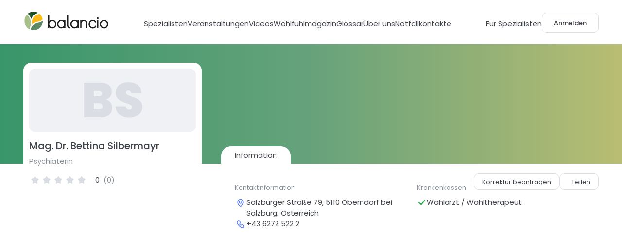

--- FILE ---
content_type: text/html; charset=utf-8
request_url: https://www.balancio.at/profil/661040cfad742c3e319d208c
body_size: 22496
content:
<!DOCTYPE html><html lang="de"><head><title>Mag. Dr. Bettina Silbermayr | Ärztin in Oberndorf bei Salzburg | balancio.at</title><meta property="og:title" content="Mag. Dr. Bettina Silbermayr | Ärztin in Oberndorf bei Salzburg | balancio.at"/><meta description="Mag. Dr. Bettina Silbermayr ist Ärztin in Oberndorf bei Salzburg. Sie suchen eine Ärztin in Oberndorf bei Salzburg? Jetzt Termin vereinbaren."/><meta name="description" content="Mag. Dr. Bettina Silbermayr ist Ärztin in Oberndorf bei Salzburg. Sie suchen eine Ärztin in Oberndorf bei Salzburg? Jetzt Termin vereinbaren."/><meta property="og:description" content="Mag. Dr. Bettina Silbermayr ist Ärztin in Oberndorf bei Salzburg. Sie suchen eine Ärztin in Oberndorf bei Salzburg? Jetzt Termin vereinbaren."/><meta charSet="utf-8"/><meta name="viewport" content="width=device-width,initial-scale=1"/><meta name="msapplication-TileColor" content="#f0f7e8"/><meta name="msapplication-config" content="/favicons/browserconfig.xml"/><meta name="theme-color" content="#ffffff"/><link rel="stylesheet" href="/build/_assets/app-5BYP2TW3.css" as="style"/><link rel="stylesheet" href="/build/_assets/remix-image-WUAL5MSX.css"/><link rel="stylesheet" href="/build/_assets/ReactCrop-OHJWNZQ2.css"/><link rel="icon" sizes="16x16" href="/favicons/favicon-16x16.png" type="image/png"/><link rel="icon" sizes="32x32" href="/favicons/favicon-32x32.png" type="image/png"/><link rel="apple-touch-icon" sizes="180x180" href="/favicons/apple-touch-icon.png"/><link rel="manifest" href="/favicons/site.webmanifest"/><link rel="mask-icon" href="/favicons/safari-pinned-tab.svg" color="#82c071"/><link rel="shortcut icon" href="/favicons/favicon.ico"/></head><body><noscript><iframe loading="lazy" src="https://prlchchb.balancio.at/ns.html?id=GTM-K3G4JGPG" height="0" title="Google Analytics" width="0" style="display:none;visibility:hidden"></iframe></noscript><div class="Toastify"></div><div class="flex min-h-screen flex-col"><div class="border-b border-light_slate max-lg:hidden"><div class="content-box flex min-h-[90px] items-center gap-x-5 text-darker_slate"><a class="mb-1 mr-auto" href="/"><img src="/assets/balancio.svg" alt="balancio" class="w-44"/></a><nav aria-label="Main" data-orientation="horizontal" dir="ltr"><div style="position:relative"><ul data-orientation="horizontal" class="mt-2.5 flex list-none flex-wrap gap-x-3 text-base lg:gap-x-5" dir="ltr"><li class="relative"><button id="radix-:Rclp:-trigger-radix-:R3clp:" data-state="closed" aria-expanded="false" aria-controls="radix-:Rclp:-content-radix-:R3clp:" class="group relative flex select-none items-center justify-between gap-1.5 whitespace-nowrap border-b-2 py-2.5 hover:border-light_slate border-transparent" data-radix-collection-item=""><a href="/">Spezialisten</a></button></li><li class="relative"><button id="radix-:Rclp:-trigger-radix-:R5clp:" data-state="closed" aria-expanded="false" aria-controls="radix-:Rclp:-content-radix-:R5clp:" class="group relative flex select-none items-center justify-between gap-1.5 whitespace-nowrap border-b-2 py-2.5 hover:border-light_slate border-transparent" data-radix-collection-item=""><a href="/veranstaltungen">Veranstaltungen</a></button></li><li class="relative"><button id="radix-:Rclp:-trigger-radix-:R7clp:" data-state="closed" aria-expanded="false" aria-controls="radix-:Rclp:-content-radix-:R7clp:" class="group relative flex select-none items-center justify-between gap-1.5 whitespace-nowrap border-b-2 py-2.5 hover:border-light_slate border-transparent" data-radix-collection-item=""><a href="/videos">Videos</a></button></li><li class="relative"><button id="radix-:Rclp:-trigger-radix-:R9clp:" data-state="closed" aria-expanded="false" aria-controls="radix-:Rclp:-content-radix-:R9clp:" class="group relative flex select-none items-center justify-between gap-1.5 whitespace-nowrap border-b-2 py-2.5 hover:border-light_slate border-transparent" data-radix-collection-item=""><a href="/magazin">Wohlfühlmagazin</a></button></li><li class="relative"><button id="radix-:Rclp:-trigger-radix-:Rbclp:" data-state="closed" aria-expanded="false" aria-controls="radix-:Rclp:-content-radix-:Rbclp:" class="group relative flex select-none items-center justify-between gap-1.5 whitespace-nowrap border-b-2 py-2.5 hover:border-light_slate border-transparent" data-radix-collection-item=""><a href="/glossar">Glossar</a></button></li><li class="relative"><button id="radix-:Rclp:-trigger-radix-:Rdclp:" data-state="closed" aria-expanded="false" aria-controls="radix-:Rclp:-content-radix-:Rdclp:" class="group relative flex select-none items-center justify-between gap-1.5 whitespace-nowrap border-b-2 py-2.5 hover:border-light_slate border-transparent" data-radix-collection-item=""><a href="/ueber-uns">Über uns</a></button></li><li class="relative"><button id="radix-:Rclp:-trigger-radix-:Rfclp:" data-state="closed" aria-expanded="false" aria-controls="radix-:Rclp:-content-radix-:Rfclp:" class="group relative flex select-none items-center justify-between gap-1.5 whitespace-nowrap border-b-2 py-2.5 hover:border-light_slate border-transparent" data-radix-collection-item=""><a href="/notfall">Notfallkontakte</a></button></li></ul></div></nav><nav class="ml-auto flex justify-evenly gap-x-3 p-4 text-base lg:gap-x-8 lg:p-0"><nav aria-label="Main" data-orientation="horizontal" dir="ltr"><div style="position:relative"><ul data-orientation="horizontal" class="mt-2.5 flex list-none flex-wrap gap-x-3 text-base lg:gap-x-5" dir="ltr"><li class="relative"><button id="radix-:R1slp:-trigger-radix-:Rdslp:" data-state="closed" aria-expanded="false" aria-controls="radix-:R1slp:-content-radix-:Rdslp:" class="group relative flex select-none items-center justify-between gap-1.5 whitespace-nowrap border-b-2 py-2.5 hover:border-light_slate border-transparent" data-radix-collection-item=""><a href="/spezialisten">Für Spezialisten</a></button></li></ul></div></nav><a class="flex justify-center items-center outline-none" href="/login"><button type="button" class="relative flex items-center gap-1.5 whitespace-nowrap rounded-lg text-smaller_text text-darker_slate outline-none transition-colors duration-150 ease-in-out bg-white text-darker_slate border border-light_slate mt-1 px-2 py-2 lg:px-6 lg:py-3"><div class="flex items-center justify-center leading-none h-4 text-smaller_text text-smaller_text font-medium"><span class="">Anmelden</span></div></button></a></nav></div></div><div class="lg:hidden"><div class="mx-5 flex h-14 items-center justify-between"><a href="/"><img src="/assets/balancio.svg" alt="balancio" class="w-28"/></a><div><svg class="h-6 w-6" viewBox="0 0 24 24" fill="none" xmlns="http://www.w3.org/2000/svg"><rect x="3" y="4" width="18" height="2" rx="1" fill="#3F434A"></rect><rect x="3" y="11" width="18" height="2" rx="1" fill="#3F434A"></rect><rect x="3" y="18" width="18" height="2" rx="1" fill="#3F434A"></rect></svg></div></div></div><div class="h-full w-full grow"><div class="gradientGreenDarkToGreenLight absolute flex h-32 w-full md:relative md:h-[247px]"><div class="absolute hidden h-full w-full md:block"><div class="content-box h-full w-full"><div class="relative h-full w-full"><div class="absolute right-0 cursor-pointer md:top-8 lg:bottom-8 lg:top-auto" type="button" aria-haspopup="dialog" aria-expanded="false" aria-controls="radix-:Ripp:" data-state="closed"></div></div></div></div></div><div class="mb-1 md:shadow-shadow md:min-h-[330px]"><div class="content-box flex flex-col text-smallest_text md:text-base"><div class="z-10 flex w-full flex-col md:flex-row"><div class="mt-2.5 flex w-full justify-between gap-1 md:hidden"><div></div><div class="flex gap-1"><button type="button" class="relative flex items-center gap-1.5 whitespace-nowrap rounded-lg text-smaller_text text-darker_slate outline-none transition-colors duration-150 ease-in-out bg-white text-darker_slate border border-light_slate hover:border hover:border-darker_slate p-2"><div class="flex h-4 w-4"><svg class="text-darker_slate" viewBox="0 0 16 16" fill="none" xmlns="http://www.w3.org/2000/svg"><path d="M9.33268 12.6664C9.33268 13.2595 10.0399 13.5458 10.4533 13.1551L10.5055 13.1002L14.5055 8.43357C14.7017 8.20471 14.718 7.87608 14.5546 7.6306L14.5055 7.56585L10.5055 2.89918C10.1195 2.44883 9.39621 2.69168 9.33661 3.25744L9.33268 3.33304V5.33304L8.64068 5.39071C4.57659 5.72938 1.43542 9.07742 1.33515 13.133L1.33268 13.333L3.10521 12.3202C4.90694 11.2906 6.93429 10.7247 9.00534 10.6706L9.33268 10.6664V12.6664Z" fill="currentColor"></path></svg></div></button><button type="button" class="relative flex items-center gap-1.5 whitespace-nowrap rounded-lg text-smaller_text text-darker_slate outline-none transition-colors duration-150 ease-in-out bg-white text-darker_slate border border-light_slate hover:border hover:border-darker_slate p-2"><div class="flex h-4 w-4"><svg viewBox="0 0 16 17" fill="currentColor" xmlns="http://www.w3.org/2000/svg"><path fill-rule="evenodd" clip-rule="evenodd" d="M10.4072 2.22552C10.9306 1.70217 11.7791 1.70217 12.3025 2.22552L14.2748 4.19787C14.7982 4.72122 14.7982 5.56974 14.2748 6.09309L6.09513 14.2728C5.90885 14.4591 5.67179 14.5863 5.41359 14.6386L2.9402 15.1396C2.49989 15.2288 2.04419 15.0915 1.72652 14.7738C1.40885 14.4561 1.27149 14.0004 1.36068 13.5601L1.86172 11.0867C1.91403 10.8285 2.04128 10.5915 2.22756 10.4052L10.4072 2.22552ZM2.96297 12.4003L3.04914 11.9749L4.52538 13.4512L4.09999 13.5374L2.67413 13.8262L2.96297 12.4003ZM5.72105 12.7516L3.7487 10.7793L9.50172 5.02626L11.4741 6.99861L5.72105 12.7516ZM12.4217 6.051L13.3272 5.14548L12.3796 4.19787L12.3025 4.12075L11.3548 3.17313L10.4493 4.07865L12.4217 6.051Z" fill="currentColor"></path></svg></div></button></div></div><div class="mt-3.5 flex rounded-md border border-light_slate bg-white p-2.5 md:hidden"><div class="relative aspect-[5/4] h-full w-full max-w-[130px] overflow-hidden rounded-[10px] sm:max-w-[150px]"><div class="flex h-full w-full items-center justify-center bg-lighter_slate text-placeholder_mobile font-bold text-light_slate">B<!-- -->S</div></div><div class="mx-4 flex w-full flex-col justify-between"><div class="flex flex-col"><div class="flex flex-col justify-between"><div class="flex flex-col"><h1 class="text-smallest_text_medium"> Mag. Dr. Bettina Silbermayr </h1><h2 class="mt-1 line-clamp-2 text-extra_small_text text-light_grey">Psychiaterin</h2></div><div class="mt-2"><div class="flex w-full flex-wrap justify-start"><div class="flex"><div><span><svg class="h-5 w-5 md:h-6 md:w-6" viewBox="0 0 24 24" fill="none" xmlns="http://www.w3.org/2000/svg"><defs><linearGradient id=":R9kkpp:"><stop offset="0%" stop-color="#FFC228"></stop><stop offset="0%" stop-color="#DADEE4"></stop></linearGradient></defs><path d="M12.8558 4.42382L14.743 7.55966C14.8827 7.79167 15.1104 7.95714 15.3742 8.01824L18.9397 8.84403C19.6741 9.01409 19.9634 9.90456 19.4693 10.4738L17.0701 13.2376C16.8926 13.4421 16.8056 13.7098 16.829 13.9796L17.1454 17.6258C17.2106 18.3767 16.4531 18.9271 15.7591 18.6331L12.3891 17.2054C12.1398 17.0997 11.8583 17.0997 11.6089 17.2054L8.23898 18.6331C7.54495 18.9271 6.78747 18.3767 6.85264 17.6258L7.16908 13.9796C7.1925 13.7098 7.1055 13.4421 6.92799 13.2376L4.5288 10.4738C4.03469 9.90456 4.32402 9.01409 5.05834 8.84403L8.62387 8.01824C8.88767 7.95714 9.11542 7.79167 9.25505 7.55966L11.1422 4.42382C11.5309 3.778 12.4672 3.778 12.8558 4.42382Z" fill="url(#:R9kkpp:)"></path></svg></span></div><div><span><svg class="h-5 w-5 md:h-6 md:w-6" viewBox="0 0 24 24" fill="none" xmlns="http://www.w3.org/2000/svg"><defs><linearGradient id=":Rhkkpp:"><stop offset="0%" stop-color="#FFC228"></stop><stop offset="0%" stop-color="#DADEE4"></stop></linearGradient></defs><path d="M12.8558 4.42382L14.743 7.55966C14.8827 7.79167 15.1104 7.95714 15.3742 8.01824L18.9397 8.84403C19.6741 9.01409 19.9634 9.90456 19.4693 10.4738L17.0701 13.2376C16.8926 13.4421 16.8056 13.7098 16.829 13.9796L17.1454 17.6258C17.2106 18.3767 16.4531 18.9271 15.7591 18.6331L12.3891 17.2054C12.1398 17.0997 11.8583 17.0997 11.6089 17.2054L8.23898 18.6331C7.54495 18.9271 6.78747 18.3767 6.85264 17.6258L7.16908 13.9796C7.1925 13.7098 7.1055 13.4421 6.92799 13.2376L4.5288 10.4738C4.03469 9.90456 4.32402 9.01409 5.05834 8.84403L8.62387 8.01824C8.88767 7.95714 9.11542 7.79167 9.25505 7.55966L11.1422 4.42382C11.5309 3.778 12.4672 3.778 12.8558 4.42382Z" fill="url(#:Rhkkpp:)"></path></svg></span></div><div><span><svg class="h-5 w-5 md:h-6 md:w-6" viewBox="0 0 24 24" fill="none" xmlns="http://www.w3.org/2000/svg"><defs><linearGradient id=":Rpkkpp:"><stop offset="0%" stop-color="#FFC228"></stop><stop offset="0%" stop-color="#DADEE4"></stop></linearGradient></defs><path d="M12.8558 4.42382L14.743 7.55966C14.8827 7.79167 15.1104 7.95714 15.3742 8.01824L18.9397 8.84403C19.6741 9.01409 19.9634 9.90456 19.4693 10.4738L17.0701 13.2376C16.8926 13.4421 16.8056 13.7098 16.829 13.9796L17.1454 17.6258C17.2106 18.3767 16.4531 18.9271 15.7591 18.6331L12.3891 17.2054C12.1398 17.0997 11.8583 17.0997 11.6089 17.2054L8.23898 18.6331C7.54495 18.9271 6.78747 18.3767 6.85264 17.6258L7.16908 13.9796C7.1925 13.7098 7.1055 13.4421 6.92799 13.2376L4.5288 10.4738C4.03469 9.90456 4.32402 9.01409 5.05834 8.84403L8.62387 8.01824C8.88767 7.95714 9.11542 7.79167 9.25505 7.55966L11.1422 4.42382C11.5309 3.778 12.4672 3.778 12.8558 4.42382Z" fill="url(#:Rpkkpp:)"></path></svg></span></div><div><span><svg class="h-5 w-5 md:h-6 md:w-6" viewBox="0 0 24 24" fill="none" xmlns="http://www.w3.org/2000/svg"><defs><linearGradient id=":R11kkpp:"><stop offset="0%" stop-color="#FFC228"></stop><stop offset="0%" stop-color="#DADEE4"></stop></linearGradient></defs><path d="M12.8558 4.42382L14.743 7.55966C14.8827 7.79167 15.1104 7.95714 15.3742 8.01824L18.9397 8.84403C19.6741 9.01409 19.9634 9.90456 19.4693 10.4738L17.0701 13.2376C16.8926 13.4421 16.8056 13.7098 16.829 13.9796L17.1454 17.6258C17.2106 18.3767 16.4531 18.9271 15.7591 18.6331L12.3891 17.2054C12.1398 17.0997 11.8583 17.0997 11.6089 17.2054L8.23898 18.6331C7.54495 18.9271 6.78747 18.3767 6.85264 17.6258L7.16908 13.9796C7.1925 13.7098 7.1055 13.4421 6.92799 13.2376L4.5288 10.4738C4.03469 9.90456 4.32402 9.01409 5.05834 8.84403L8.62387 8.01824C8.88767 7.95714 9.11542 7.79167 9.25505 7.55966L11.1422 4.42382C11.5309 3.778 12.4672 3.778 12.8558 4.42382Z" fill="url(#:R11kkpp:)"></path></svg></span></div><div><span><svg class="h-5 w-5 md:h-6 md:w-6" viewBox="0 0 24 24" fill="none" xmlns="http://www.w3.org/2000/svg"><defs><linearGradient id=":R19kkpp:"><stop offset="0%" stop-color="#FFC228"></stop><stop offset="0%" stop-color="#DADEE4"></stop></linearGradient></defs><path d="M12.8558 4.42382L14.743 7.55966C14.8827 7.79167 15.1104 7.95714 15.3742 8.01824L18.9397 8.84403C19.6741 9.01409 19.9634 9.90456 19.4693 10.4738L17.0701 13.2376C16.8926 13.4421 16.8056 13.7098 16.829 13.9796L17.1454 17.6258C17.2106 18.3767 16.4531 18.9271 15.7591 18.6331L12.3891 17.2054C12.1398 17.0997 11.8583 17.0997 11.6089 17.2054L8.23898 18.6331C7.54495 18.9271 6.78747 18.3767 6.85264 17.6258L7.16908 13.9796C7.1925 13.7098 7.1055 13.4421 6.92799 13.2376L4.5288 10.4738C4.03469 9.90456 4.32402 9.01409 5.05834 8.84403L8.62387 8.01824C8.88767 7.95714 9.11542 7.79167 9.25505 7.55966L11.1422 4.42382C11.5309 3.778 12.4672 3.778 12.8558 4.42382Z" fill="url(#:R19kkpp:)"></path></svg></span></div></div><span class="my-auto text-smallest_text leading-none text-darker_slate md:text-base ml-2 mr-1 md:ml-4 md:mr-2">0</span><span class="flex items-center text-smallest_text text-slate sm:text-base">(<!-- -->0<!-- -->)</span></div></div></div></div></div></div><div class="-mt-52 ml-0 hidden w-96 md:block lg:min-w-[367px]"><div class="flex flex-col rounded-2xl bg-white p-3"><div class="relative flex aspect-[5/4] overflow-hidden rounded-xl"><div class="flex h-full w-full items-center justify-center bg-lighter_slate text-placeholder font-bold text-light_slate">B<!-- -->S</div></div><div class="flex grow flex-col mt-4"><h1 class="text-title_text text-darker_slate md:text-subheader_20_med"> Mag. Dr. Bettina Silbermayr </h1><h4 class="mt-1 text-smallest_text_medium text-slate sm:mt-2 md:text-base">Psychiaterin</h4><div class="mt-4"><div class="flex w-full flex-wrap justify-start"><div class="flex"><div><span><svg class="h-5 w-5 md:h-6 md:w-6" viewBox="0 0 24 24" fill="none" xmlns="http://www.w3.org/2000/svg"><defs><linearGradient id=":R2bispp:"><stop offset="0%" stop-color="#FFC228"></stop><stop offset="0%" stop-color="#DADEE4"></stop></linearGradient></defs><path d="M12.8558 4.42382L14.743 7.55966C14.8827 7.79167 15.1104 7.95714 15.3742 8.01824L18.9397 8.84403C19.6741 9.01409 19.9634 9.90456 19.4693 10.4738L17.0701 13.2376C16.8926 13.4421 16.8056 13.7098 16.829 13.9796L17.1454 17.6258C17.2106 18.3767 16.4531 18.9271 15.7591 18.6331L12.3891 17.2054C12.1398 17.0997 11.8583 17.0997 11.6089 17.2054L8.23898 18.6331C7.54495 18.9271 6.78747 18.3767 6.85264 17.6258L7.16908 13.9796C7.1925 13.7098 7.1055 13.4421 6.92799 13.2376L4.5288 10.4738C4.03469 9.90456 4.32402 9.01409 5.05834 8.84403L8.62387 8.01824C8.88767 7.95714 9.11542 7.79167 9.25505 7.55966L11.1422 4.42382C11.5309 3.778 12.4672 3.778 12.8558 4.42382Z" fill="url(#:R2bispp:)"></path></svg></span></div><div><span><svg class="h-5 w-5 md:h-6 md:w-6" viewBox="0 0 24 24" fill="none" xmlns="http://www.w3.org/2000/svg"><defs><linearGradient id=":R4bispp:"><stop offset="0%" stop-color="#FFC228"></stop><stop offset="0%" stop-color="#DADEE4"></stop></linearGradient></defs><path d="M12.8558 4.42382L14.743 7.55966C14.8827 7.79167 15.1104 7.95714 15.3742 8.01824L18.9397 8.84403C19.6741 9.01409 19.9634 9.90456 19.4693 10.4738L17.0701 13.2376C16.8926 13.4421 16.8056 13.7098 16.829 13.9796L17.1454 17.6258C17.2106 18.3767 16.4531 18.9271 15.7591 18.6331L12.3891 17.2054C12.1398 17.0997 11.8583 17.0997 11.6089 17.2054L8.23898 18.6331C7.54495 18.9271 6.78747 18.3767 6.85264 17.6258L7.16908 13.9796C7.1925 13.7098 7.1055 13.4421 6.92799 13.2376L4.5288 10.4738C4.03469 9.90456 4.32402 9.01409 5.05834 8.84403L8.62387 8.01824C8.88767 7.95714 9.11542 7.79167 9.25505 7.55966L11.1422 4.42382C11.5309 3.778 12.4672 3.778 12.8558 4.42382Z" fill="url(#:R4bispp:)"></path></svg></span></div><div><span><svg class="h-5 w-5 md:h-6 md:w-6" viewBox="0 0 24 24" fill="none" xmlns="http://www.w3.org/2000/svg"><defs><linearGradient id=":R6bispp:"><stop offset="0%" stop-color="#FFC228"></stop><stop offset="0%" stop-color="#DADEE4"></stop></linearGradient></defs><path d="M12.8558 4.42382L14.743 7.55966C14.8827 7.79167 15.1104 7.95714 15.3742 8.01824L18.9397 8.84403C19.6741 9.01409 19.9634 9.90456 19.4693 10.4738L17.0701 13.2376C16.8926 13.4421 16.8056 13.7098 16.829 13.9796L17.1454 17.6258C17.2106 18.3767 16.4531 18.9271 15.7591 18.6331L12.3891 17.2054C12.1398 17.0997 11.8583 17.0997 11.6089 17.2054L8.23898 18.6331C7.54495 18.9271 6.78747 18.3767 6.85264 17.6258L7.16908 13.9796C7.1925 13.7098 7.1055 13.4421 6.92799 13.2376L4.5288 10.4738C4.03469 9.90456 4.32402 9.01409 5.05834 8.84403L8.62387 8.01824C8.88767 7.95714 9.11542 7.79167 9.25505 7.55966L11.1422 4.42382C11.5309 3.778 12.4672 3.778 12.8558 4.42382Z" fill="url(#:R6bispp:)"></path></svg></span></div><div><span><svg class="h-5 w-5 md:h-6 md:w-6" viewBox="0 0 24 24" fill="none" xmlns="http://www.w3.org/2000/svg"><defs><linearGradient id=":R8bispp:"><stop offset="0%" stop-color="#FFC228"></stop><stop offset="0%" stop-color="#DADEE4"></stop></linearGradient></defs><path d="M12.8558 4.42382L14.743 7.55966C14.8827 7.79167 15.1104 7.95714 15.3742 8.01824L18.9397 8.84403C19.6741 9.01409 19.9634 9.90456 19.4693 10.4738L17.0701 13.2376C16.8926 13.4421 16.8056 13.7098 16.829 13.9796L17.1454 17.6258C17.2106 18.3767 16.4531 18.9271 15.7591 18.6331L12.3891 17.2054C12.1398 17.0997 11.8583 17.0997 11.6089 17.2054L8.23898 18.6331C7.54495 18.9271 6.78747 18.3767 6.85264 17.6258L7.16908 13.9796C7.1925 13.7098 7.1055 13.4421 6.92799 13.2376L4.5288 10.4738C4.03469 9.90456 4.32402 9.01409 5.05834 8.84403L8.62387 8.01824C8.88767 7.95714 9.11542 7.79167 9.25505 7.55966L11.1422 4.42382C11.5309 3.778 12.4672 3.778 12.8558 4.42382Z" fill="url(#:R8bispp:)"></path></svg></span></div><div><span><svg class="h-5 w-5 md:h-6 md:w-6" viewBox="0 0 24 24" fill="none" xmlns="http://www.w3.org/2000/svg"><defs><linearGradient id=":Rabispp:"><stop offset="0%" stop-color="#FFC228"></stop><stop offset="0%" stop-color="#DADEE4"></stop></linearGradient></defs><path d="M12.8558 4.42382L14.743 7.55966C14.8827 7.79167 15.1104 7.95714 15.3742 8.01824L18.9397 8.84403C19.6741 9.01409 19.9634 9.90456 19.4693 10.4738L17.0701 13.2376C16.8926 13.4421 16.8056 13.7098 16.829 13.9796L17.1454 17.6258C17.2106 18.3767 16.4531 18.9271 15.7591 18.6331L12.3891 17.2054C12.1398 17.0997 11.8583 17.0997 11.6089 17.2054L8.23898 18.6331C7.54495 18.9271 6.78747 18.3767 6.85264 17.6258L7.16908 13.9796C7.1925 13.7098 7.1055 13.4421 6.92799 13.2376L4.5288 10.4738C4.03469 9.90456 4.32402 9.01409 5.05834 8.84403L8.62387 8.01824C8.88767 7.95714 9.11542 7.79167 9.25505 7.55966L11.1422 4.42382C11.5309 3.778 12.4672 3.778 12.8558 4.42382Z" fill="url(#:Rabispp:)"></path></svg></span></div></div><span class="my-auto text-smallest_text leading-none text-darker_slate md:text-base ml-2 mr-1 md:ml-4 md:mr-2">0</span><span class="flex items-center text-smallest_text text-slate sm:text-base">(<!-- -->0<!-- -->)</span></div></div></div></div></div><div class="flex w-full"><div class="relative w-full "><div class="md:fadeOut relative -ml-4 md:absolute md:bottom-full md:left-0 md:right-0 md:ml-0"><div class="flex items-center overflow-hidden py-2.5 md:py-0"><div class="absolute left-0 top-0 h-full w-4 bg-gradient-to-r from-white to-transparent md:hidden"></div><div class="hideScrollbar -m-2 mx-0 flex h-full flex-row gap-1.5 overflow-auto p-2 px-4 md:m-0 md:gap-0 md:p-0 md:px-10"><button type="button" class="relative flex items-center gap-1.5 whitespace-nowrap rounded-lg text-smaller_text text-darker_slate outline-none transition-colors duration-150 ease-in-out focus:outline-none md:!rounded-b-none md:!rounded-t-[20px] md:px-7 md:py-2.5 md:text-base md:shadow-none !rounded-md bg-white px-2.5 py-1 text-smallest_text_medium text-darker_slate shadow-shadow_mobile"><div class="flex items-center justify-center leading-none h-4"><span class="">Information</span></div></button></div><div class="absolute right-0 top-0 h-full w-4 bg-gradient-to-r from-transparent to-white md:hidden"></div></div></div><div class="ml-0 rounded-md p-3.5 shadow-shadow md:ml-10 md:mt-0 md:p-5 md:px-7 md:pt-10 md:shadow-none"><div class="grid grid-cols-1 gap-4 md:gap-5 lg:grid-cols-2 lg:gap-7"><div class=""><div><h2 class="mb-2.5 text-smaller_text text-slate">Kontaktinformation</h2><div class="flex flex-col gap-5"><div class="flex flex-row gap-3"><div class="h-4 min-h-[16px] w-4 min-w-[16px] text-blue_purple md:h-6 md:min-h-[24px] md:w-6 md:min-w-[24px]"><svg viewBox="0 0 24 24" fill="none" xmlns="http://www.w3.org/2000/svg"><path d="M17.8327 10.6364C17.8327 15.4091 11.9993 19.5 11.9993 19.5C11.9993 19.5 6.16602 15.4091 6.16602 10.6364C6.16602 9.0089 6.7806 7.44809 7.87456 6.2973C8.96852 5.14651 10.4523 4.5 11.9993 4.5C13.5464 4.5 15.0302 5.14651 16.1241 6.2973C17.2181 7.44809 17.8327 9.0089 17.8327 10.6364Z" stroke="currentColor" stroke-width="1.5" stroke-linecap="round" stroke-linejoin="round"></path><path d="M12 12.833C13.3807 12.833 14.5 11.7137 14.5 10.333C14.5 8.9523 13.3807 7.83301 12 7.83301C10.6193 7.83301 9.5 8.9523 9.5 10.333C9.5 11.7137 10.6193 12.833 12 12.833Z" stroke="currentColor" stroke-width="1.5" stroke-linecap="round" stroke-linejoin="round"></path></svg></div><div class="text-smallest_text md:text-base text-darker_slate"><a href="https://maps.google.com/maps?q=&quot;Salzburger Straße 79, 5110 Oberndorf bei Salzburg, Österreich&quot;" target="_blank" rel="noreferrer"><h3>Salzburger Straße 79, 5110 Oberndorf bei Salzburg, Österreich</h3></a></div></div><div class="flex flex-row gap-3"><div class="h-4 min-h-[16px] w-4 min-w-[16px] text-blue_purple md:h-6 md:min-h-[24px] md:w-6 md:min-w-[24px]"><svg viewBox="0 0 24 24" fill="none" xmlns="http://www.w3.org/2000/svg"><path fill-rule="evenodd" clip-rule="evenodd" d="M11.1088 7.46666C11.4854 8.82724 11.0618 10.2467 10.1338 11.1216C9.95784 11.2875 9.90113 11.5556 10.0394 11.7541C10.3336 12.1765 10.6683 12.5781 11.0436 12.9536C11.4183 13.3286 11.8188 13.6631 12.2403 13.9573C12.4392 14.0962 12.7082 14.0385 12.8739 13.8611C13.7473 12.9257 15.1709 12.4975 16.5352 12.8756C18.3741 13.3854 19.4092 15.167 18.8469 16.855C17.1996 21.8016 10.8571 16.8987 8.97928 15.0194C7.05608 13.0948 2.22849 6.78877 7.13243 5.15317C8.81921 4.59054 10.5995 5.62634 11.1088 7.46666Z" stroke="currentColor" stroke-width="1.5"></path><defs><linearGradient id="paint0_linear_615_135711" x1="4.04806" y1="3.58042" x2="24.1613" y2="19.9517" gradientUnits="userSpaceOnUse"><stop stop-color="#3094FF"></stop><stop offset="1" stop-color="#6B55FF"></stop></linearGradient></defs></svg></div><div class="text-smallest_text md:text-base text-darker_slate"><a href="tel:+43 6272 522 2"><h3>+43 6272 522 2</h3></a></div></div></div></div></div><div class="flex flex-col gap-4 md:gap-5"><div><div class="mb-2.5 text-smallest_text text-slate md:text-smaller_text"><h3>Krankenkassen</h3></div><div class="flex flex-row flex-wrap gap-x-8 gap-y-2"><div class="flex flex-row items-center gap-2 text-smaller_text md:text-base"><svg class="h-5 w-5 text-default_green" viewBox="0 0 16 16" fill="none" xmlns="http://www.w3.org/2000/svg"><path d="M12.6673 4.66699L6.83398 11.3337L3.33398 8.30336" stroke="currentColor" stroke-width="2" stroke-linecap="round" stroke-linejoin="round"></path></svg>Wahlarzt / Wahltherapeut</div></div></div></div><div class="absolute right-0 top-5 hidden h-fit gap-1.5 md:flex"><button type="button" class="relative flex items-center gap-1.5 whitespace-nowrap rounded-lg text-smaller_text text-darker_slate outline-none transition-colors duration-150 ease-in-out border border-light_slate hover:border hover:border-darker_slate p-2 pl-4 pr-4"><div class="flex items-center justify-center leading-none h-4 text-smaller_text"><span class="">Korrektur beantragen</span></div></button><button type="button" class="relative flex items-center gap-1.5 whitespace-nowrap rounded-lg text-smaller_text text-darker_slate outline-none transition-colors duration-150 ease-in-out bg-white text-darker_slate border border-light_slate hover:border hover:border-darker_slate p-2 pr-4"><div class="flex h-4 w-4"><svg class="text-darker_slate" viewBox="0 0 16 16" fill="none" xmlns="http://www.w3.org/2000/svg"><path d="M9.33268 12.6664C9.33268 13.2595 10.0399 13.5458 10.4533 13.1551L10.5055 13.1002L14.5055 8.43357C14.7017 8.20471 14.718 7.87608 14.5546 7.6306L14.5055 7.56585L10.5055 2.89918C10.1195 2.44883 9.39621 2.69168 9.33661 3.25744L9.33268 3.33304V5.33304L8.64068 5.39071C4.57659 5.72938 1.43542 9.07742 1.33515 13.133L1.33268 13.333L3.10521 12.3202C4.90694 11.2906 6.93429 10.7247 9.00534 10.6706L9.33268 10.6664V12.6664Z" fill="currentColor"></path></svg></div><div class="flex items-center justify-center leading-none h-4"><span class="">Teilen</span></div></button></div></div><div class="md:hidden"></div></div></div></div></div></div></div><div class="content-box pb-5 pt-2 md:pb-11 md:pt-14"><div class="flex h-full flex-col rounded-[5px] p-4 shadow-shadow_3 sm:rounded-lg md:px-6 md:pb-5 md:pt-6"><h2 class="flex items-center gap-2"><span class="text-big_text text-darker_slate md:text-subheader_20">Bewertungen</span><span class="text-smaller_text text-slate md:text-base">(<!-- -->0<!-- -->)</span></h2><div class="mt-6 flex flex-col items-center justify-between rounded-lg border border-lighter_slate bg-lightest_grey py-3 pl-3.5 pr-7 md:flex-row"><div class="flex w-full flex-wrap justify-between gap-2"><div class="flex items-center"><svg class="flex h-11 w-11" viewBox="0 0 24 24" fill="none" xmlns="http://www.w3.org/2000/svg"><defs><linearGradient id=":Ral9p:"><stop offset="100%" stop-color="#FFC228"></stop><stop offset="0%" stop-color="#DADEE4"></stop></linearGradient></defs><path d="M12.8558 4.42382L14.743 7.55966C14.8827 7.79167 15.1104 7.95714 15.3742 8.01824L18.9397 8.84403C19.6741 9.01409 19.9634 9.90456 19.4693 10.4738L17.0701 13.2376C16.8926 13.4421 16.8056 13.7098 16.829 13.9796L17.1454 17.6258C17.2106 18.3767 16.4531 18.9271 15.7591 18.6331L12.3891 17.2054C12.1398 17.0997 11.8583 17.0997 11.6089 17.2054L8.23898 18.6331C7.54495 18.9271 6.78747 18.3767 6.85264 17.6258L7.16908 13.9796C7.1925 13.7098 7.1055 13.4421 6.92799 13.2376L4.5288 10.4738C4.03469 9.90456 4.32402 9.01409 5.05834 8.84403L8.62387 8.01824C8.88767 7.95714 9.11542 7.79167 9.25505 7.55966L11.1422 4.42382C11.5309 3.778 12.4672 3.778 12.8558 4.42382Z" fill="url(#:Ral9p:)"></path></svg><div class="text-H3 text-darker_slate md:text-H2"></div></div><button type="button" class="relative flex items-center gap-1.5 whitespace-nowrap rounded-lg text-smaller_text text-darker_slate outline-none transition-colors duration-150 ease-in-out bg-default_green text-white focus:outline-none p-2 pr-4 space-x-2 text-small_text"><div class="flex"><svg class="h-5 w-5" viewBox="0 0 20 20" fill="none" xmlns="http://www.w3.org/2000/svg"><path d="M10 17.5C14.1421 17.5 17.5 14.1421 17.5 10C17.5 5.85786 14.1421 2.5 10 2.5C5.85786 2.5 2.5 5.85786 2.5 10C2.5 11.5851 2.99175 13.0554 3.83101 14.2666C3.91807 14.3922 3.9355 14.5545 3.87108 14.6931L2.85622 16.8766C2.6975 17.1544 2.89807 17.5 3.21799 17.5H10Z" stroke="currentColor" stroke-width="1.5"></path><path d="M6.66634 10.9837C7.20942 10.9837 7.64967 10.5434 7.64967 10.0003C7.64967 9.45725 7.20942 9.01699 6.66634 9.01699C6.12326 9.01699 5.68301 9.45725 5.68301 10.0003C5.68301 10.5434 6.12326 10.9837 6.66634 10.9837Z" fill="currentColor" stroke="currentColor" stroke-width="0.3" stroke-linecap="round" stroke-linejoin="round"></path><path d="M13.3333 10.9837C13.8764 10.9837 14.3167 10.5434 14.3167 10.0003C14.3167 9.45725 13.8764 9.01699 13.3333 9.01699C12.7903 9.01699 12.35 9.45725 12.35 10.0003C12.35 10.5434 12.7903 10.9837 13.3333 10.9837Z" fill="currentColor" stroke="currentColor" stroke-width="0.3" stroke-linecap="round" stroke-linejoin="round"></path><path d="M9.99935 10.9837C10.5424 10.9837 10.9827 10.5434 10.9827 10.0003C10.9827 9.45725 10.5424 9.01699 9.99935 9.01699C9.45627 9.01699 9.01602 9.45725 9.01602 10.0003C9.01602 10.5434 9.45627 10.9837 9.99935 10.9837Z" fill="currentColor" stroke="currentColor" stroke-width="0.3" stroke-linecap="round" stroke-linejoin="round"></path></svg></div><div class="flex items-center justify-center leading-none h-4"><span class="">Bewertung abgeben</span></div></button></div><div class="mt-4 text-smaller_text text-light_grey md:hidden">Noch keine Bewertungen vorhanden</div></div><div class="mx-auto my-auto hidden py-20 text-H3-Mobile_normal text-light_grey md:block">Noch keine Bewertungen vorhanden</div></div></div><div class="content-box h-full w-full pb-5 pt-2 md:pb-12 md:pt-8 "></div></div><div id="footer" class="relative z-10 flex bg-darker_slate text-light_slate"><div class="mx-auto flex w-full max-w-content-big lg:px-12"><div class="flex w-full flex-col "><div class="flex flex-col items-center justify-center 2xl:flex-row"><div class="mt-[22px] flex w-full justify-between lg:mb-[45px] lg:mt-[70px] lg:w-fit lg:pr-6"><div class="flex w-full flex-col lg:w-fit"><img src="/assets/balancio-white-smallLogo.svg" alt="balancio" class="mx-[21px] h-[22px] w-[105px] md:h-[28px] md:w-[125px] lg:mx-0 lg:h-full lg:max-h-[31px] lg:w-max lg:max-w-[172px]"/><div class="block lg:hidden"><div class="mx-[21px] my-[19px] border-t border-dark_slate"></div><div class="flex justify-center"><div class="relative h-[141px] max-w-full rounded-xl border border-light_slate md:h-[185px] lg:ml-12 lg:max-w-[629px] mx-[21px] w-full max-w-[500px]"><div class="absolute right-5 top-5 flex gap-2 lg:right-6 lg:top-6"><div class="text-white hover:text-default_green"><button class="flex h-7 w-7 cursor-pointer items-center justify-center rounded-lg border border-light_slate lg:h-8 lg:w-8" aria-label="vorheriges Zitat" disabled=""><svg class="h-[10px] w-[13px]" viewBox="0 0 16 12" fill="currentColor" xmlns="http://www.w3.org/2000/svg"><path d="M14.6673 6H1.33398M1.33398 6L6.51917 11M1.33398 6L6.51917 1" stroke="currentColor" stroke-width="2" stroke-linecap="round" stroke-linejoin="round"></path></svg></button></div><div class="text-white hover:text-default_green"><button class="flex h-7 w-7 cursor-pointer items-center justify-center rounded-lg border border-light_slate lg:h-8 lg:w-8" aria-label="nächstes Zitat"><svg class="h-[10px] w-[13px]" viewBox="0 0 16 12" fill="currentColor" xmlns="http://www.w3.org/2000/svg"><path d="M1.33268 6L14.666 6M14.666 6L9.48083 0.999999M14.666 6L9.48083 11" stroke="currentColor" stroke-width="2" stroke-linecap="round" stroke-linejoin="round" class="h-[10px] w-[13px]"></path></svg></button></div></div><div class="flex flex-col p-[18px] lg:p-[25px]"><div class="line-clamp-1 pb-2 text-[11px] font-medium md:text-title_text lg:w-10/12">Wolfgang Chitil (Psychotherapeut)</div><div class="line-clamp-1 pb-3 text-[9px] italic md:text-smallest_text lg:w-10/12 lg:pb-4">15.09.2023</div><div class="line-clamp-4 text-extra_small_text tracking-wider md:text-base lg:line-clamp-3">&quot;Für mich war sofort klar, dass ich auf balancio.at vertreten sein möchte. Man erkennt sofort, wieviel Arbeit in der Plattform steckt, um rund um das Thema zu informieren.&quot;</div></div></div></div></div></div><div></div><div class="hidden w-full max-w-[272px] text-small_text_regular opacity-50 md:text-base lg:ml-[50px] lg:block xl:ml-[118px] ">Ihre Plattform rund um das Thema mentale Gesundheit und Wohlbefinden</div></div></div><div class="ml-[-1000px] min-w-full lg:border-b-2 lg:border-dark_slate"></div><div class="mx-auto h-full w-full"><div class="grid h-max grid-cols-2 flex-wrap justify-center py-[19px] lg:mx-auto gap-x-2 gap-y-2 px-10 text-extra_small_text sm:flex sm:gap-x-[35px] md:text-base lg:my-auto max-w-xs sm:max-w-none lg:w-full lg:justify-start lg:px-4 xl:px-0"><a target="_self" class="my-auto h-max whitespace-nowrap text-light_slate" href="/impressum" rel="noreferrer">Impressum</a><a target="_self" class="my-auto h-max whitespace-nowrap text-light_slate" href="/agb" rel="noreferrer">AGB</a><a target="_self" class="my-auto h-max whitespace-nowrap text-light_slate" href="/datenschutz" rel="noreferrer">Datenschutz</a><a target="_self" class="my-auto h-max whitespace-nowrap text-light_slate" href="/kontakt" rel="noreferrer">Kontakt</a></div><div class="flex w-full flex-row flex-wrap gap-4 p-4 pb-8 pt-0 sm:justify-center lg:justify-start lg:pl-0"><a class="h-8 w-8 rounded-full transition hover:scale-110" href="https://www.facebook.com/balancio.at/" target="_blank" rel="noreferrer"><svg class="h-full w-full" viewBox="5 5 22 22" fill="none" xmlns="http://www.w3.org/2000/svg"><path d="M17.4669 17.6669H19.8003L20.7336 13.9336H17.4669V12.0669C17.4669 11.1056 17.4669 10.2003 19.3336 10.2003H20.7336V7.06426C20.4293 7.02413 19.2804 6.93359 18.0671 6.93359C15.5331 6.93359 13.7336 8.48013 13.7336 11.3203V13.9336H10.9336V17.6669H13.7336V25.6003H17.4669V17.6669Z" fill="currentColor"></path></svg></a><a class="h-8 w-8 rounded-full transition hover:scale-110" href="https://www.youtube.com/@balancioAT" target="_blank" rel="noreferrer"><svg class="h-full w-full" viewBox="5 5 22 22" fill="none" xmlns="http://www.w3.org/2000/svg"><path d="M25.9634 11.265C25.8466 10.814 25.6178 10.4028 25.2999 10.0725C24.982 9.74225 24.5863 9.50452 24.1522 9.38312C22.5536 8.93359 16.1299 8.93359 16.1299 8.93359C16.1299 8.93359 9.70629 8.93359 8.10771 9.38312C7.67363 9.50452 7.27785 9.74225 6.95999 10.0725C6.64212 10.4028 6.41332 10.814 6.29648 11.265C5.99799 12.9589 5.85314 14.6782 5.86383 16.4003C5.85314 18.1223 5.99799 19.8416 6.29648 21.5355C6.41332 21.9865 6.64212 22.3977 6.95999 22.728C7.27785 23.0583 7.67363 23.296 8.10771 23.4174C9.70629 23.8669 16.1299 23.8669 16.1299 23.8669C16.1299 23.8669 22.5536 23.8669 24.1522 23.4174C24.5863 23.296 24.982 23.0583 25.2999 22.728C25.6178 22.3977 25.8466 21.9865 25.9634 21.5355C26.2619 19.8416 26.4068 18.1223 26.3961 16.4003C26.4068 14.6782 26.2619 12.9589 25.9634 11.265ZM14.0767 19.6003V13.2003L19.4078 16.4003L14.0767 19.6003Z" fill="currentColor"></path></svg></a><a class="h-8 w-8 rounded-full transition hover:scale-110" href="https://www.instagram.com/balancio.at/?locale=de" target="_blank" rel="noreferrer"><svg class="h-full w-full" viewBox="5 5 22 22" fill="none" xmlns="http://www.w3.org/2000/svg"><path d="M18.3555 16C18.3555 16.5439 18.1942 17.0756 17.892 17.5278C17.5898 17.9801 17.1603 18.3325 16.6578 18.5407C16.1554 18.7488 15.6024 18.8033 15.069 18.6972C14.5355 18.5911 14.0455 18.3291 13.6609 17.9445C13.2763 17.5599 13.0144 17.0699 12.9083 16.5365C12.8022 16.0031 12.8567 15.4501 13.0648 14.9476C13.2729 14.4451 13.6254 14.0156 14.0777 13.7135C14.5299 13.4113 15.0616 13.25 15.6055 13.25C16.3341 13.2523 17.0323 13.5427 17.5475 14.058C18.0627 14.5732 18.3532 15.2714 18.3555 16ZM24.1992 12.2188V19.7812C24.1992 21.0576 23.6922 22.2817 22.7897 23.1842C21.8872 24.0867 20.6631 24.5938 19.3867 24.5938H11.8242C10.5479 24.5938 9.32379 24.0867 8.42127 23.1842C7.51875 22.2817 7.01172 21.0576 7.01172 19.7812V12.2188C7.01172 10.9424 7.51875 9.71832 8.42127 8.8158C9.32379 7.91328 10.5479 7.40625 11.8242 7.40625H19.3867C20.6631 7.40625 21.8872 7.91328 22.7897 8.8158C23.6922 9.71832 24.1992 10.9424 24.1992 12.2188ZM19.7305 16C19.7305 15.1842 19.4885 14.3866 19.0353 13.7083C18.582 13.0299 17.9378 12.5012 17.184 12.189C16.4303 11.8768 15.6009 11.7951 14.8007 11.9543C14.0005 12.1134 13.2655 12.5063 12.6887 13.0832C12.1118 13.6601 11.7189 14.3951 11.5597 15.1953C11.4006 15.9954 11.4823 16.8248 11.7945 17.5786C12.1067 18.3323 12.6354 18.9766 13.3137 19.4298C13.9921 19.8831 14.7896 20.125 15.6055 20.125C16.6995 20.125 17.7487 19.6904 18.5223 18.9168C19.2959 18.1432 19.7305 17.094 19.7305 16ZM21.1055 11.5312C21.1055 11.3273 21.045 11.1279 20.9317 10.9583C20.8184 10.7887 20.6573 10.6566 20.4689 10.5785C20.2804 10.5004 20.0731 10.48 19.873 10.5198C19.673 10.5596 19.4892 10.6578 19.345 10.802C19.2008 10.9463 19.1026 11.13 19.0628 11.3301C19.023 11.5301 19.0434 11.7375 19.1215 11.9259C19.1995 12.1143 19.3317 12.2754 19.5013 12.3887C19.6709 12.502 19.8703 12.5625 20.0742 12.5625C20.3477 12.5625 20.61 12.4539 20.8034 12.2605C20.9968 12.0671 21.1055 11.8048 21.1055 11.5312Z" fill="currentColor"></path></svg></a></div></div></div><div class="lg:border-r-base hidden border-r-dark_slate lg:block lg:border-r-2"></div><div class="hidden w-full justify-end lg:my-auto lg:flex"><div class="relative h-[141px] max-w-full rounded-xl border border-light_slate md:h-[185px] lg:ml-12 lg:max-w-[629px] w-full"><div class="absolute right-5 top-5 flex gap-2 lg:right-6 lg:top-6"><div class="text-white hover:text-default_green"><button class="flex h-7 w-7 cursor-pointer items-center justify-center rounded-lg border border-light_slate lg:h-8 lg:w-8" aria-label="vorheriges Zitat" disabled=""><svg class="h-[10px] w-[13px]" viewBox="0 0 16 12" fill="currentColor" xmlns="http://www.w3.org/2000/svg"><path d="M14.6673 6H1.33398M1.33398 6L6.51917 11M1.33398 6L6.51917 1" stroke="currentColor" stroke-width="2" stroke-linecap="round" stroke-linejoin="round"></path></svg></button></div><div class="text-white hover:text-default_green"><button class="flex h-7 w-7 cursor-pointer items-center justify-center rounded-lg border border-light_slate lg:h-8 lg:w-8" aria-label="nächstes Zitat"><svg class="h-[10px] w-[13px]" viewBox="0 0 16 12" fill="currentColor" xmlns="http://www.w3.org/2000/svg"><path d="M1.33268 6L14.666 6M14.666 6L9.48083 0.999999M14.666 6L9.48083 11" stroke="currentColor" stroke-width="2" stroke-linecap="round" stroke-linejoin="round" class="h-[10px] w-[13px]"></path></svg></button></div></div><div class="flex flex-col p-[18px] lg:p-[25px]"><div class="line-clamp-1 pb-2 text-[11px] font-medium md:text-title_text lg:w-10/12">Wolfgang Chitil (Psychotherapeut)</div><div class="line-clamp-1 pb-3 text-[9px] italic md:text-smallest_text lg:w-10/12 lg:pb-4">15.09.2023</div><div class="line-clamp-4 text-extra_small_text tracking-wider md:text-base lg:line-clamp-3">&quot;Für mich war sofort klar, dass ich auf balancio.at vertreten sein möchte. Man erkennt sofort, wieviel Arbeit in der Plattform steckt, um rund um das Thema zu informieren.&quot;</div></div></div></div></div></div></div><noscript><img height="1" width="1" style="display:none" src="https://www.facebook.com/tr?id=303143099018955&amp;ev=PageView&amp;noscript=1"/></noscript><script>((STORAGE_KEY, restoreKey) => {
    if (!window.history.state || !window.history.state.key) {
      let key = Math.random().toString(32).slice(2);
      window.history.replaceState({
        key
      }, "");
    }
    try {
      let positions = JSON.parse(sessionStorage.getItem(STORAGE_KEY) || "{}");
      let storedY = positions[restoreKey || window.history.state.key];
      if (typeof storedY === "number") {
        window.scrollTo(0, storedY);
      }
    } catch (error) {
      console.error(error);
      sessionStorage.removeItem(STORAGE_KEY);
    }
  })("positions", null)</script><link rel="modulepreload" href="/build/entry.client-2IW2EW65.js"/><link rel="modulepreload" href="/build/_shared/chunk-Z7PMVNFV.js"/><link rel="modulepreload" href="/build/_shared/chunk-HBG6I3IM.js"/><link rel="modulepreload" href="/build/_shared/chunk-G5WX4PPA.js"/><link rel="modulepreload" href="/build/_shared/chunk-CKJKXD24.js"/><link rel="modulepreload" href="/build/_shared/chunk-5TRFQBKG.js"/><link rel="modulepreload" href="/build/_shared/chunk-YP4E4NSV.js"/><link rel="modulepreload" href="/build/_shared/chunk-RVMDKRVC.js"/><link rel="modulepreload" href="/build/_shared/chunk-RWVOKYVS.js"/><link rel="modulepreload" href="/build/root-HQ3GJOWE.js"/><link rel="modulepreload" href="/build/_shared/chunk-RNFHD56I.js"/><link rel="modulepreload" href="/build/_shared/chunk-TD2ZRZKN.js"/><link rel="modulepreload" href="/build/_shared/chunk-M6CMVSOH.js"/><link rel="modulepreload" href="/build/_shared/chunk-FBEAUM33.js"/><link rel="modulepreload" href="/build/_shared/chunk-5NSP3L3E.js"/><link rel="modulepreload" href="/build/_shared/chunk-DXVQB6DR.js"/><link rel="modulepreload" href="/build/_shared/chunk-LPEXWZIF.js"/><link rel="modulepreload" href="/build/_shared/chunk-EBEBJIFL.js"/><link rel="modulepreload" href="/build/_shared/chunk-XAQ4ACMP.js"/><link rel="modulepreload" href="/build/_shared/chunk-RL6N6ZDQ.js"/><link rel="modulepreload" href="/build/_shared/chunk-ZGJOWF7K.js"/><link rel="modulepreload" href="/build/_shared/chunk-ARGMU53V.js"/><link rel="modulepreload" href="/build/_shared/chunk-FFIB5XYZ.js"/><link rel="modulepreload" href="/build/_shared/chunk-Y6VHGU3I.js"/><link rel="modulepreload" href="/build/_shared/chunk-FGHPBF4L.js"/><link rel="modulepreload" href="/build/_shared/chunk-XQO5MDU3.js"/><link rel="modulepreload" href="/build/_shared/chunk-4KTESE25.js"/><link rel="modulepreload" href="/build/_shared/chunk-WRQM42NB.js"/><link rel="modulepreload" href="/build/_shared/chunk-YTMEYZXO.js"/><link rel="modulepreload" href="/build/_shared/chunk-TDSEYZYJ.js"/><link rel="modulepreload" href="/build/_shared/chunk-P2K5YAFD.js"/><link rel="modulepreload" href="/build/_shared/chunk-LFAK347K.js"/><link rel="modulepreload" href="/build/_shared/chunk-PDTENV22.js"/><link rel="modulepreload" href="/build/_shared/chunk-J5Y4Q3UZ.js"/><link rel="modulepreload" href="/build/_shared/chunk-QRDERQBX.js"/><link rel="modulepreload" href="/build/_shared/chunk-W6Z4JJIY.js"/><link rel="modulepreload" href="/build/_shared/chunk-OBEWGXM6.js"/><link rel="modulepreload" href="/build/_shared/chunk-PB3GTXCL.js"/><link rel="modulepreload" href="/build/_shared/chunk-MTGFPL4C.js"/><link rel="modulepreload" href="/build/_shared/chunk-IHWUNS6B.js"/><link rel="modulepreload" href="/build/_shared/chunk-AHPNQMHN.js"/><link rel="modulepreload" href="/build/_shared/chunk-44B24UBD.js"/><link rel="modulepreload" href="/build/_shared/chunk-GHETQW5N.js"/><link rel="modulepreload" href="/build/_shared/chunk-HH26PYSF.js"/><link rel="modulepreload" href="/build/_shared/chunk-QXBYTVDP.js"/><link rel="modulepreload" href="/build/_shared/chunk-OJAZF6NQ.js"/><link rel="modulepreload" href="/build/_shared/chunk-D6C67ZF2.js"/><link rel="modulepreload" href="/build/_shared/chunk-W4T34EYV.js"/><link rel="modulepreload" href="/build/_shared/chunk-STDAQV6B.js"/><link rel="modulepreload" href="/build/_shared/chunk-Q3MR5YFZ.js"/><link rel="modulepreload" href="/build/_shared/chunk-EQJWOPAI.js"/><link rel="modulepreload" href="/build/_shared/chunk-QKZHGKAG.js"/><link rel="modulepreload" href="/build/_shared/chunk-M57DQSKR.js"/><link rel="modulepreload" href="/build/_shared/chunk-FBFQJIG3.js"/><link rel="modulepreload" href="/build/_shared/chunk-DRJGKWWZ.js"/><link rel="modulepreload" href="/build/_shared/chunk-DJSVLP5S.js"/><link rel="modulepreload" href="/build/_shared/chunk-EIOS7VBT.js"/><link rel="modulepreload" href="/build/_shared/chunk-466M3VNQ.js"/><link rel="modulepreload" href="/build/_shared/chunk-7Z2PPWY2.js"/><link rel="modulepreload" href="/build/_shared/chunk-7EUM33KZ.js"/><link rel="modulepreload" href="/build/_shared/chunk-TB3AHAYP.js"/><link rel="modulepreload" href="/build/_shared/chunk-2IMYWTF6.js"/><link rel="modulepreload" href="/build/_shared/chunk-2PKQUO44.js"/><link rel="modulepreload" href="/build/_shared/chunk-QKHLPGIS.js"/><link rel="modulepreload" href="/build/_shared/chunk-ZRFLDDF5.js"/><link rel="modulepreload" href="/build/_shared/chunk-ZCZYPDNJ.js"/><link rel="modulepreload" href="/build/_shared/chunk-OF5SU7FU.js"/><link rel="modulepreload" href="/build/_shared/chunk-A52ISFDD.js"/><link rel="modulepreload" href="/build/_shared/chunk-2AOMMLLR.js"/><link rel="modulepreload" href="/build/_shared/chunk-T2ZXOUAK.js"/><link rel="modulepreload" href="/build/_shared/chunk-UV7NHQX4.js"/><link rel="modulepreload" href="/build/_shared/chunk-MS5X45HP.js"/><link rel="modulepreload" href="/build/_shared/chunk-2N6U2C2L.js"/><link rel="modulepreload" href="/build/_shared/chunk-XPNNPQQD.js"/><link rel="modulepreload" href="/build/_shared/chunk-KAD24D7H.js"/><link rel="modulepreload" href="/build/_shared/chunk-43VPYKRZ.js"/><link rel="modulepreload" href="/build/_shared/chunk-GMVRF5ZE.js"/><link rel="modulepreload" href="/build/_shared/chunk-XOIQEBOJ.js"/><link rel="modulepreload" href="/build/_shared/chunk-JFXMGAJA.js"/><link rel="modulepreload" href="/build/_shared/chunk-H77YC73K.js"/><link rel="modulepreload" href="/build/_shared/chunk-43VL7H3Z.js"/><link rel="modulepreload" href="/build/_shared/chunk-M4VEWAVJ.js"/><link rel="modulepreload" href="/build/_shared/chunk-QFTNVJS2.js"/><link rel="modulepreload" href="/build/_shared/chunk-VXSJFLZV.js"/><link rel="modulepreload" href="/build/_shared/chunk-B2ZW4TPR.js"/><link rel="modulepreload" href="/build/_shared/chunk-YRWUULCN.js"/><link rel="modulepreload" href="/build/_shared/chunk-H32SEYM6.js"/><link rel="modulepreload" href="/build/_shared/chunk-RES6KEN4.js"/><link rel="modulepreload" href="/build/_shared/chunk-QR6LOXHF.js"/><link rel="modulepreload" href="/build/_shared/chunk-ICI2DPOG.js"/><link rel="modulepreload" href="/build/_shared/chunk-3XYMYSGH.js"/><link rel="modulepreload" href="/build/_shared/chunk-WGL2YK7E.js"/><link rel="modulepreload" href="/build/routes/profil/$profileId-L6IVUVPS.js"/><script>window.__remixContext = {"url":"/profil/661040cfad742c3e319d208c","state":{"loaderData":{"root":{"user":null,"footer":{"socialMedia":{"facebook":"https://www.facebook.com/balancio.at/","linkedin":null,"xing":null,"youtube":"https://www.youtube.com/@balancioAT","tiktok":null,"twitter":null,"instagram":"https://www.instagram.com/balancio.at/?locale=de"},"quotes":[{"id":"6519221a35d4a11eca10bd1b","quote":"\"Für mich war sofort klar, dass ich auf balancio.at vertreten sein möchte. Man erkennt sofort, wieviel Arbeit in der Plattform steckt, um rund um das Thema zu informieren.\"","date":"2023-09-14T22:00:00.000Z","authorName":"Wolfgang Chitil (Psychotherapeut)","sortPosition":5},{"id":"65182675278b85481b03cc4b","quote":"\"Als Psychologin freut es mich sehr, dass es eine Plattform wie balancio.at gibt.\"","date":"2023-09-13T22:00:00.000Z","authorName":"Hanna Scharf (Psychologin)","sortPosition":10},{"id":"64b16bd5fb674ac9be2a815b","quote":"\"balancio.at hat als erste Plattform verstanden, dass mentale Gesundheit und Wohlbefinden das Zusammenspiel unterschiedlicher Fachrichtungen benötigt.\"","date":"2023-09-28T22:00:00.000Z","authorName":"Peter Bayer (Physiotherapeut)","sortPosition":15},{"id":"651826a1278b85481b03cc4c","quote":"\"Mit balancio.at gibt es endlich eine Plattform, wo der positive Nutzen der Ergotherapie für die mentale Gesundheit und das allgemeine Wohlbefinden aufgezeigt wird.\"","date":"2023-10-01T22:00:00.000Z","authorName":"Hedwig Trenkler (Ergotherapeutin)","sortPosition":20},{"id":"6519219d35d4a11eca10bd1a","quote":"\"Als Heilmasseur freut es mich, dass balancio.at unseren Beitrag zum allgemeinen Wohlbefinden aufgreift und umfassend darstellt.\"","date":"2023-09-19T22:00:00.000Z","authorName":"Florian Huber (Heilmasseur)","sortPosition":25},{"id":"6519210d35d4a11eca10bd19","quote":"\"balancio.at und Shiatsu haben eine große Gemeinsamkeit: Beide habe eine gesamtheitliche Sicht auf Dinge\"","date":"2023-09-24T22:00:00.000Z","authorName":"Philip Lattus (Shiatsu-Praktiker)","sortPosition":30},{"id":"651826d2278b85481b03cc4d","quote":"\"Der richtige Einsatz von Achtsamkeit kann die mentale Gesundheit und das Wohlbefinden nachhaltig steigern. Auf balancio.at finden sich zahlreiche Infos rund um das Thema.\"","date":"2023-10-02T22:00:00.000Z","authorName":"Wolfgang Lugmayr (Achtsamkeitslehrer)","sortPosition":35},{"id":"65182630278b85481b03cc4a","quote":"\"Viele Studien belegen die positiven Effekte von Yoga auf die Gesundheit. Auf balancio.at können wir ausführlich darüber informieren.\"","date":"2023-09-26T22:00:00.000Z","authorName":"Sandra Zerbs (Yogalehrerin)","sortPosition":40},{"id":"64a07a44db3e2e2b21cc7727","quote":"\"Endlich steht bei einer Plattform ein Thema und nicht eine einzelne Berufsgruppe im Mittelpunkt.\"","date":"2023-09-30T22:00:00.000Z","authorName":"Helmut Holzheu (Shiatsu Praktiker)","sortPosition":45}]},"cmsUrl":"https://cms.balancio.at","plans":{"forceShowYearlyPricesInColor":true,"showMonthlyPriceInYearly":true,"plans":{"starterPlan":{"starterIsFree":true,"bestSeller":false,"teaserText":"Starten Sie mit Ihrem persönlichen Profil.","priceMonthly":0,"newPriceMonthly":null,"textMonthly":" ","priceYearly":0,"newPriceYearly":null,"textYearly":" ","featureList":"Standortadresse\nBerufsgruppe (1)\nProfilbild\nSprachen\nLeistungen (3)\nSchwerpunkte (2)\nVeranstaltungen (1/pM)\nBlogbeitrag Wohlfühlmagazin (1)\nBewertungen\nIntranet","showMoreText":"zeige alle Vorteile","buttonText":"Plan wählen"},"basicPlan":{"bestSeller":true,"teaserText":"Das umfangreiche Basispaket für Ihren Webauftritt","priceMonthly":18,"newPriceMonthly":null,"textMonthly":"bei monatlicher Zahlweise","priceYearly":15,"newPriceYearly":null,"textYearly":"bei jährlicher Zahlweise","featureList":"Alle Vorteile von Starter\nStandortadresse (+1)\nBerufsgruppe (+1)\nProfilvideo\nSocial Media Verlinkung\nZielgruppen\nWebseitenverlinkung\nLeistungen (+4)\nSchwerpunkte (+3)\nVeranstaltungen (+3/pM)","showMoreText":"zeige alle Vorteile","buttonText":"Plan wählen"},"plusPlan":{"bestSeller":false,"teaserText":"Nutzen Sie das volle Potential um sich optimal zu präsentieren.","priceMonthly":36,"newPriceMonthly":null,"textMonthly":"bei monatlicher Zahlweise","priceYearly":30,"newPriceYearly":null,"textYearly":"bei jährlicher Zahlweise","featureList":"Alle Vorteile von Basic\nStandortadresse (+1)\nBerufsgruppe (+1)\nVideobeiträge (2)\nVorstellungsvideo\nAus- und Weiterbildungen (+4)\nBiographie\nLeistungen (+5)\nSchwerpunkte (+5)\nVeranstaltungen (unlimitiert)","showMoreText":"zeige alle Vorteile","buttonText":"Plan wählen"},"premiumPlan":{"bestSeller":false,"teaserText":"Nutzen Sie das volle Potential um sich optimal zu präsentieren.","priceMonthly":45,"newPriceMonthly":null,"textMonthly":"bei monatlicher Zahlweise","priceYearly":450,"newPriceYearly":null,"textYearly":"bei jährlicher Zahlweise","featureList":null,"showMoreText":"zeige alle 55 Vorteile","buttonText":"Plan wählen"}},"headlineTable":"Damit Sie die Wahl haben","bannerText":[{"type":"code","children":[{"text":"Vom Grundprofil bis zum umfangreichen Vollausbau - damit Sie die Wahl haben."}]}],"features":[{"id":"682c2d9b06014474be7675ec","label":"Persönliche Basisdaten","tooltip":"- Amtstitel\n- Berufstitel\n- Akademische Grade\n- Name\n- Profilbild","starter":"x","basic":"x","plus":"x","premium":"x"},{"id":"68360c174f0d9561bd8f230c","label":"Sprachen","tooltip":null,"starter":"x","basic":"x","plus":"x","premium":"x"},{"id":"68360c264f0d9561bd8f230d","label":"Gebärdensprache","tooltip":null,"starter":"-","basic":"-","plus":"x","premium":"x"},{"id":"68360c8c4f0d9561bd8f230e","label":"Teleberatung","tooltip":null,"starter":"x","basic":"x","plus":"x","premium":"x"},{"id":"68360ca14f0d9561bd8f230f","label":"Hausbesuche","tooltip":null,"starter":"-","basic":"x","plus":"x","premium":"x"},{"id":"68360cb94f0d9561bd8f2310","label":"Berufsgruppen","tooltip":null,"starter":"1","basic":"2","plus":"3","premium":"5"},{"id":"68360d094f0d9561bd8f2311","label":"Akzeptierte Krankenkassen","tooltip":null,"starter":"x","basic":"x","plus":"x","premium":"x"},{"id":"68360d1d4f0d9561bd8f2312","label":"Standorte\n- Adresse\n- Öffnungszeiten\n- Telefonnummer\n- E-Mail Adresse","tooltip":null,"starter":"1","basic":"2","plus":"3","premium":"4"},{"id":"68360d534f0d9561bd8f2313","label":"Fotogalerie","tooltip":null,"starter":"-","basic":"5 Bilder","plus":"10 Bilder","premium":"15 Bilder"},{"id":"68360d7d4f0d9561bd8f2314","label":"Profilvideo","tooltip":"Laden Sie ein kurzes Video über sich auf Ihre Profilseite.","starter":"-","basic":"x","plus":"x","premium":"x"},{"id":"68360d8e4f0d9561bd8f2315","label":"Webseitenverlinkung","tooltip":null,"starter":"-","basic":"x","plus":"x","premium":"x"},{"id":"68360dc34f0d9561bd8f2316","label":"Social Media Verlinkungen","tooltip":null,"starter":"-","basic":"x","plus":"x","premium":"x"},{"id":"68360ddd4f0d9561bd8f2317","label":"Vorstellungstext","tooltip":null,"starter":"-","basic":"650 Zeichen","plus":"1500 Zeichen","premium":"2500 Zeichen"},{"id":"68360dfe4f0d9561bd8f2318","label":"Leistungen","tooltip":null,"starter":"3","basic":"7","plus":"12","premium":"15"},{"id":"68360e1a4f0d9561bd8f2319","label":"Schwerpunkte","tooltip":null,"starter":"2","basic":"5","plus":"10","premium":"15"},{"id":"68360e354f0d9561bd8f231a","label":"Zielgruppen","tooltip":null,"starter":"-","basic":"x","plus":"x","premium":"x"},{"id":"68360e4b4f0d9561bd8f231b","label":"Aus- und Weiterbildungen","tooltip":null,"starter":"-","basic":"3","plus":"7","premium":"10"},{"id":"68360e634f0d9561bd8f231c","label":"Biographie","tooltip":"Präsentieren sie einen kurzen Abriss ihres beruflichen Werdegangs.","starter":"-","basic":"-","plus":"x","premium":"x"},{"id":"68360e774f0d9561bd8f231d","label":"Kundenbewertungen","tooltip":null,"starter":"x","basic":"x","plus":"x","premium":"x"},{"id":"68360e844f0d9561bd8f231e","label":"Antwortmöglichkeiten zu Kundenbewertungen","tooltip":null,"starter":"-","basic":"x","plus":"x","premium":"x"},{"id":"68360ea04f0d9561bd8f231f","label":"Veranstaltungen pro Monat","tooltip":null,"starter":"1","basic":"4","plus":"unlimitiert","premium":"unlimitiert"},{"id":"68360ec04f0d9561bd8f2320","label":"Einbindung eines Online-Terminbuchungstools","tooltip":"Sofern sie bereits ein eigenes Online-Buchungstool verwenden, kann dieses auf balancio.at eingebunden werden.","starter":"-","basic":"x","plus":"x","premium":"x"},{"id":"68360ee94f0d9561bd8f2321","label":"Videobeiträge\n- FAQ Videos (kurz gesagt)\n- Übungsanleitungen","tooltip":"Videobeitäge für den Bereich \"Videos\" auf balancio.at. Produziert von balancio in Wien und Umgebung.","starter":"-","basic":"-","plus":"2","premium":"5"},{"id":"68360f144f0d9561bd8f2322","label":"Vorstellungsvideo","tooltip":"Vorstellungsvideo (max. 2 Min.) für den Bereich \"Videos\" auf balancio.at. Kann auch als Profilvideo auf balancio.at verwendet werden. Produziert von balancio in Wien und Umgebung.","starter":"-","basic":"-","plus":"x","premium":"x"},{"id":"68360f294f0d9561bd8f2323","label":"Beiträge Wohlfühlmagazin pro Monat","tooltip":"Reichen Sie Artikel ein, welche unter dem Menüpunkt \"Wohlfühlmagazin\" veröffentlicht werden.","starter":"1","basic":"3","plus":"unlimitiert","premium":"unlimitiert"},{"id":"68360f484f0d9561bd8f2324","label":"Persönlicher Profilseitenlink","tooltip":"Sichern Sie sich Ihre individuelle Profil-URL (z.B. balancio.at/MaxMustermann)","starter":"-","basic":"x","plus":"x","premium":"x"},{"id":"68360f604f0d9561bd8f2325","label":"\"Featured\" Startseite","tooltip":"Erscheinen Sie in unserem \"Featured\" Bereich direkt auf der Startseite","starter":"-","basic":"x","plus":"x","premium":"x"},{"id":"68360f764f0d9561bd8f2326","label":"\"Featured\" Profil","tooltip":"Aufnahme des Profils in den \"featured\" Pool. Zufällige Anzeige auf der Startseite mit grafischer Hervorhebung.","starter":"-","basic":"x","plus":"x","premium":"x"},{"id":"68360f8e4f0d9561bd8f2327","label":"SEO Optimierung","tooltip":null,"starter":"-","basic":"x","plus":"x","premium":"x"},{"id":"68360f9a4f0d9561bd8f2328","label":"Suchergebnisoptimierung","tooltip":"Vorreihung Ihres Profils bei gleichwertigen Suchergebnissen","starter":"-","basic":"x","plus":"x","premium":"x"},{"id":"68360fae4f0d9561bd8f2329","label":"Intranet\n- Weiterbildungen\n- Praxisräume","tooltip":"Bieten und suchen.","starter":"x","basic":"x","plus":"x","premium":"x"}]},"settings":{"locationSearchPlaceholder":"Ort, Plz, Bezirk","professionalGroupPopup":{"popupImage":{"id":"682c2a4ed68681adee00afed","name":"Spezialistenübersicht","url":"https://balancio.fra1.cdn.digitaloceanspaces.com/media/17477248778351739282100216SpezialistenuIÌbersicht_169.png","filename":"17477248778351739282100216SpezialistenuIÌbersicht_169.png","width":1833,"height":1031,"mimeType":"image/png","sizes":{"preload":{"url":"https://balancio.fra1.cdn.digitaloceanspaces.com/media/17477248778351739282100216SpezialistenuIÌbersicht_169-16x9.webp","height":9,"width":16},"w2048":{"url":"https://balancio.fra1.cdn.digitaloceanspaces.com/media/17477248778351739282100216SpezialistenuIÌbersicht_169-2048x1152.webp","height":1152,"width":2048},"w1024":{"url":"https://balancio.fra1.cdn.digitaloceanspaces.com/media/17477248778351739282100216SpezialistenuIÌbersicht_169-1024x576.webp","height":576,"width":1024},"w512":{"url":"https://balancio.fra1.cdn.digitaloceanspaces.com/media/17477248778351739282100216SpezialistenuIÌbersicht_169-512x288.webp","height":288,"width":512},"avatar":{"url":"https://balancio.fra1.cdn.digitaloceanspaces.com/media/17477248778351739282100216SpezialistenuIÌbersicht_169-150x150.webp","height":150,"width":150},"card":{"url":"https://balancio.fra1.cdn.digitaloceanspaces.com/media/17477248778351739282100216SpezialistenuIÌbersicht_169-770x620.webp","height":620,"width":770},"banner":{"url":"https://balancio.fra1.cdn.digitaloceanspaces.com/media/17477248778351739282100216SpezialistenuIÌbersicht_169-2160x375.webp","height":375,"width":2160},"teaser":{"url":"https://balancio.fra1.cdn.digitaloceanspaces.com/media/17477248778351739282100216SpezialistenuIÌbersicht_169-1950x860.webp","height":860,"width":1950},"teasermobile":{"url":"https://balancio.fra1.cdn.digitaloceanspaces.com/media/17477248778351739282100216SpezialistenuIÌbersicht_169-640x600.webp","height":600,"width":640}}},"popupButtonText":"Berufsgruppen anzeigen","popupTooltip":"Übersicht aller Berufsgruppen auf balancio.at"},"displaySearchSuggestionsSeparatorLines":true},"navigation":{"mainNavigationItems":[{"mainNavItemLabel":"Spezialisten","mainNavItem":{"id":"6489a0f77db6b23205bd099a","urlSlug":null,"staticSlug":"specialistsOverview","_status":"published"},"subNavItems":[]},{"mainNavItemLabel":"Veranstaltungen","mainNavItem":{"id":"648fe1d83f9df327e2d3b5d0","urlSlug":null,"staticSlug":"eventsOverview","_status":"published"},"subNavItems":[]},{"mainNavItemLabel":"Videos","mainNavItem":{"id":"64908ae0262439422f3e8bcf","urlSlug":null,"staticSlug":"videos","_status":"published"},"subNavItems":[]},{"mainNavItemLabel":"Wohlfühlmagazin","mainNavItem":{"id":"64908ab2262439422f3e8b17","urlSlug":null,"staticSlug":"blogOverview","_status":"published"},"subNavItems":[]},{"mainNavItemLabel":"Glossar","mainNavItem":{"id":"64908acb262439422f3e8b85","urlSlug":null,"staticSlug":"glossary","_status":"published"},"subNavItems":[]},{"mainNavItemLabel":"Über uns","mainNavItem":{"id":"6846d3a29517c083de9e6d17","urlSlug":"ueber-uns","staticSlug":null,"_status":"published"},"subNavItems":[]},{"mainNavItemLabel":"Notfallkontakte","mainNavItem":{"id":"6839a3639517c083de71c99f","urlSlug":"notfall","staticSlug":null,"_status":"published"},"subNavItems":[]},{"mainNavItemLabel":"Intranet","mainNavItem":{"id":"649153bd262439422f3e99f7","urlSlug":null,"staticSlug":"spacesOverview","_status":"published"},"subNavItems":[{"subNavItemLabel":"Räumlichkeiten","subNavItem":{"id":"649153bd262439422f3e99f7","urlSlug":null,"staticSlug":"spacesOverview","_status":"published"}},{"subNavItemLabel":"Seminare","subNavItem":{"id":"64915412262439422f3e9b42","urlSlug":null,"staticSlug":"seminarsOverview","_status":"published"}}]}],"sideNavigationItems":[{"mainNavItemLabel":"Für Spezialisten","mainNavItem":{"id":"644f0d506b04426ef08de1fc","urlSlug":"spezialisten","staticSlug":null,"_status":"published"},"subNavItems":[]}]},"rootPage":"https://www.balancio.at/","gaTrackingId":"GTM-K3G4JGPG"},"routes/profil/$profileId":{"profileData":{"id":"661040cfad742c3e319d208c","jobTitle":null,"prefixedTitle":"Mag. Dr.","firstName":"Bettina","lastName":"Silbermayr","willBeDeleted":{"deleted":false,"deleteDate":null},"suffixedTitle":null,"languages":null,"gender":"female","plan":null,"onlineAppointments":null,"homeVisits":null,"job":{"professionalGroup":{"maleName":"Arzt","femaleName":"Ärztin"},"professionalSubgroups":[{"professionalSubgroup":{"maleName":"Psychiater","femaleName":"Psychiaterin"}}],"secondProfessionalGroup":null,"secondProfessionalSubgroups":null,"thirdProfessionalGroup":null,"thirdProfessionalSubgroups":null,"fourthProfessionalGroup":null,"fourthProfessionalSubgroups":null,"fifthProfessionalGroup":null,"fifthProfessionalSubgroups":null},"description":null,"customerRatings":null,"addresses":[{"id":"661040c2ad742c3e319ce729","street":"Salzburger Straße 79","zipCode":"5110","city":"Oberndorf bei Salzburg","country":"at","contactInformation":{"email":null,"telephoneNumber":"+43 6272 522 2","mobileNumber":null},"barrierFree":null,"barrierFreeInfo":null,"directions":null,"noOpeningHours":null,"bookingRequired":null,"openingHours":[{"active":null,"start":null,"end":null,"startPause":null,"endPause":null},{"active":null,"start":null,"end":null,"startPause":null,"endPause":null},{"active":null,"start":null,"end":null,"startPause":null,"endPause":null},{"active":null,"start":null,"end":null,"startPause":null,"endPause":null},{"active":null,"start":null,"end":null,"startPause":null,"endPause":null},{"active":null,"start":null,"end":null,"startPause":null,"endPause":null},{"active":null,"start":null,"end":null,"startPause":null,"endPause":null}]}],"bookingSystem":null,"website":null,"secondWebsite":null,"thirdWebsite":null,"_status":"published","signLanguage":null,"socialMedia":{"facebook":null,"linkedin":null,"xing":null,"youtube":null,"tiktok":null,"twitter":null,"instagram":null},"lockedState":{"states":null},"insurances":{"bvaeb":false,"svs":false,"kfa":false,"privatePractitioner":true,"oegk":false,"privat":false},"profileVideo":null,"media":{"profilePicture":null,"coverPicture":null,"gallery":[],"vimeoVideo":null},"biography":null,"services":[],"specialties":[],"targetAudiences":[],"status":"imported","refuseReason":null,"individualUrl":null,"downgradeFields":[],"noDescription":null,"noEducations":null,"noGallery":null,"noProfileVideo":null,"hasProfileVideo":null,"noSocialMedia":null,"noBiography":null},"reviewData":[],"educations":[],"currentPlan":"","email":"","eventData":{"docs":[]},"blogData":{"page":1,"totalPages":1,"hasPrevPage":false,"hasNextPage":false,"docs":[]},"videoData":{"docs":[]},"isProfile":true}},"actionData":null,"errors":null},"future":{"v2_dev":false,"unstable_postcss":false,"unstable_tailwind":false,"v2_errorBoundary":true,"v2_headers":false,"v2_meta":true,"v2_normalizeFormMethod":false,"v2_routeConvention":false}};</script><script type="module" async="">import "/build/manifest-D976B36F.js";
import * as route0 from "/build/root-HQ3GJOWE.js";
import * as route1 from "/build/routes/profil/$profileId-L6IVUVPS.js";
window.__remixRouteModules = {"root":route0,"routes/profil/$profileId":route1};

import("/build/entry.client-2IW2EW65.js");</script></body></html>

--- FILE ---
content_type: text/css; charset=UTF-8
request_url: https://www.balancio.at/build/_assets/app-5BYP2TW3.css
body_size: 20743
content:
*,:before,:after{box-sizing:border-box;border-width:0;border-style:solid;border-color:currentColor}:before,:after{--tw-content: ""}html{line-height:1.5;-webkit-text-size-adjust:100%;-moz-tab-size:4;-o-tab-size:4;tab-size:4;font-family:Poppins,sans-serif;font-feature-settings:normal;font-variation-settings:normal}body{margin:0;line-height:inherit}hr{height:0;color:inherit;border-top-width:1px}abbr:where([title]){-webkit-text-decoration:underline dotted;text-decoration:underline dotted}h1,h2,h3,h4,h5,h6{font-size:inherit;font-weight:inherit}a{color:inherit;text-decoration:inherit}b,strong{font-weight:bolder}code,kbd,samp,pre{font-family:ui-monospace,SFMono-Regular,Menlo,Monaco,Consolas,Liberation Mono,Courier New,monospace;font-size:1em}small{font-size:80%}sub,sup{font-size:75%;line-height:0;position:relative;vertical-align:baseline}sub{bottom:-.25em}sup{top:-.5em}table{text-indent:0;border-color:inherit;border-collapse:collapse}button,input,optgroup,select,textarea{font-family:inherit;font-size:100%;font-weight:inherit;line-height:inherit;color:inherit;margin:0;padding:0}button,select{text-transform:none}button,[type=button],[type=reset],[type=submit]{-webkit-appearance:button;background-color:transparent;background-image:none}:-moz-focusring{outline:auto}:-moz-ui-invalid{box-shadow:none}progress{vertical-align:baseline}::-webkit-inner-spin-button,::-webkit-outer-spin-button{height:auto}[type=search]{-webkit-appearance:textfield;outline-offset:-2px}::-webkit-search-decoration{-webkit-appearance:none}::-webkit-file-upload-button{-webkit-appearance:button;font:inherit}summary{display:list-item}blockquote,dl,dd,h1,h2,h3,h4,h5,h6,hr,figure,p,pre{margin:0}fieldset{margin:0;padding:0}legend{padding:0}ol,ul,menu{list-style:none;margin:0;padding:0}textarea{resize:vertical}input::-moz-placeholder,textarea::-moz-placeholder{opacity:1;color:#9ca3af}input::placeholder,textarea::placeholder{opacity:1;color:#9ca3af}button,[role=button]{cursor:pointer}:disabled{cursor:default}img,svg,video,canvas,audio,iframe,embed,object{display:block;vertical-align:middle}img,video{max-width:100%;height:auto}[hidden]{display:none}@font-face{font-family:Poppins;src:url(/build/_assets/Poppins-Light-RMQAEPUP.ttf) format("truetype");font-weight:300;font-style:normal;font-display:swap}@font-face{font-family:Poppins;src:url(/build/_assets/Poppins-Regular-JNHL4IDV.ttf) format("truetype");font-weight:400;font-style:normal;font-display:swap}@font-face{font-family:Poppins;src:url(/build/_assets/Poppins-Medium-UUWQX4EV.ttf) format("truetype");font-weight:500;font-style:normal;font-display:swap}@font-face{font-family:Poppins;src:url(/build/_assets/Poppins-SemiBold-TBISX6G2.ttf) format("truetype");font-weight:600;font-style:normal;font-display:swap}@font-face{font-family:Poppins;src:url(/build/_assets/Poppins-ExtraBold-OVZKTNJI.ttf) format("truetype");font-weight:700;font-style:normal;font-display:swap}.text-h3{font-size:20px;line-height:26px}@media (min-width: 768px){.text-h3{font-size:30px;line-height:39px}}.text-h2{font-size:24px;line-height:35px;font-weight:600}@media (min-width: 768px){.text-h2{font-size:40px;line-height:55px;font-weight:600}}.text-h1{font-size:25px;line-height:35px;font-weight:600}@media (min-width: 768px){.text-h1{font-size:50px;line-height:65px;font-weight:600}}html{font-family:Poppins,sans-serif;--tw-text-opacity: 1;color:rgb(63 67 74 / var(--tw-text-opacity))}input[type=number]::-webkit-outer-spin-button,input[type=number]::-webkit-inner-spin-button,input[type=number]{-webkit-appearance:none;margin:0;-moz-appearance:textfield!important}*,:before,:after{--tw-border-spacing-x: 0;--tw-border-spacing-y: 0;--tw-translate-x: 0;--tw-translate-y: 0;--tw-rotate: 0;--tw-skew-x: 0;--tw-skew-y: 0;--tw-scale-x: 1;--tw-scale-y: 1;--tw-pan-x: ;--tw-pan-y: ;--tw-pinch-zoom: ;--tw-scroll-snap-strictness: proximity;--tw-ordinal: ;--tw-slashed-zero: ;--tw-numeric-figure: ;--tw-numeric-spacing: ;--tw-numeric-fraction: ;--tw-ring-inset: ;--tw-ring-offset-width: 0px;--tw-ring-offset-color: #fff;--tw-ring-color: rgb(59 130 246 / .5);--tw-ring-offset-shadow: 0 0 #0000;--tw-ring-shadow: 0 0 #0000;--tw-shadow: 0 0 #0000;--tw-shadow-colored: 0 0 #0000;--tw-blur: ;--tw-brightness: ;--tw-contrast: ;--tw-grayscale: ;--tw-hue-rotate: ;--tw-invert: ;--tw-saturate: ;--tw-sepia: ;--tw-drop-shadow: ;--tw-backdrop-blur: ;--tw-backdrop-brightness: ;--tw-backdrop-contrast: ;--tw-backdrop-grayscale: ;--tw-backdrop-hue-rotate: ;--tw-backdrop-invert: ;--tw-backdrop-opacity: ;--tw-backdrop-saturate: ;--tw-backdrop-sepia: }::backdrop{--tw-border-spacing-x: 0;--tw-border-spacing-y: 0;--tw-translate-x: 0;--tw-translate-y: 0;--tw-rotate: 0;--tw-skew-x: 0;--tw-skew-y: 0;--tw-scale-x: 1;--tw-scale-y: 1;--tw-pan-x: ;--tw-pan-y: ;--tw-pinch-zoom: ;--tw-scroll-snap-strictness: proximity;--tw-ordinal: ;--tw-slashed-zero: ;--tw-numeric-figure: ;--tw-numeric-spacing: ;--tw-numeric-fraction: ;--tw-ring-inset: ;--tw-ring-offset-width: 0px;--tw-ring-offset-color: #fff;--tw-ring-color: rgb(59 130 246 / .5);--tw-ring-offset-shadow: 0 0 #0000;--tw-ring-shadow: 0 0 #0000;--tw-shadow: 0 0 #0000;--tw-shadow-colored: 0 0 #0000;--tw-blur: ;--tw-brightness: ;--tw-contrast: ;--tw-grayscale: ;--tw-hue-rotate: ;--tw-invert: ;--tw-saturate: ;--tw-sepia: ;--tw-drop-shadow: ;--tw-backdrop-blur: ;--tw-backdrop-brightness: ;--tw-backdrop-contrast: ;--tw-backdrop-grayscale: ;--tw-backdrop-hue-rotate: ;--tw-backdrop-invert: ;--tw-backdrop-opacity: ;--tw-backdrop-saturate: ;--tw-backdrop-sepia: }.\!container{width:100%!important}.container{width:100%}@media (min-width: 340px){.\!container{max-width:340px!important}.container{max-width:340px}}@media (min-width: 640px){.\!container{max-width:640px!important}.container{max-width:640px}}@media (min-width: 768px){.\!container{max-width:768px!important}.container{max-width:768px}}@media (min-width: 1024px){.\!container{max-width:1024px!important}.container{max-width:1024px}}@media (min-width: 1280px){.\!container{max-width:1280px!important}.container{max-width:1280px}}@media (min-width: 1536px){.\!container{max-width:1536px!important}.container{max-width:1536px}}@keyframes spin{0%{transform:rotate(0)}to{transform:rotate(360deg)}}.animateSpin{animation:spin 1s linear infinite}.hoverTransition{transition-property:color,background-color,border-color,text-decoration-color,fill,stroke;transition-duration:.15s;transition-timing-function:cubic-bezier(.4,0,.2,1)}.paginationBarItem{transition-property:color,background-color,border-color,text-decoration-color,fill,stroke;transition-duration:.15s;transition-timing-function:cubic-bezier(.4,0,.2,1);float:left;display:flex;height:38px;width:38px;align-items:center;gap:.5rem;border-radius:10px;font-size:13px;line-height:19.5px;font-weight:400;--tw-text-opacity: 1;color:rgb(63 67 74 / var(--tw-text-opacity))}.paginationBarItem:hover{--tw-bg-opacity: 1;background-color:rgb(217 230 255 / var(--tw-bg-opacity))}.paginationBarItem{background-color:#0000;--tw-text-opacity: 1;color:rgb(63 67 74 / var(--tw-text-opacity))}.paginationBarItem:hover{--tw-bg-opacity: 1;background-color:rgb(239 241 244 / var(--tw-bg-opacity))}.paginationBarLink{display:flex;height:100%;width:100%;align-items:center;justify-content:center;text-align:center;line-height:38px}.paginationBarItemActive{transition-property:color,background-color,border-color,text-decoration-color,fill,stroke;transition-duration:.15s;transition-timing-function:cubic-bezier(.4,0,.2,1);float:left;display:flex;height:38px;width:38px;align-items:center;gap:.5rem;border-radius:10px;font-size:13px;line-height:19.5px;font-weight:400;--tw-text-opacity: 1;color:rgb(63 67 74 / var(--tw-text-opacity))}.paginationBarItemActive:hover{--tw-bg-opacity: 1;background-color:rgb(217 230 255 / var(--tw-bg-opacity))}.paginationBarItemActive{float:left;--tw-bg-opacity: 1;background-color:rgb(46 175 82 / var(--tw-bg-opacity));--tw-text-opacity: 1;color:rgb(255 255 255 / var(--tw-text-opacity))}.paginationBarItemActive:hover{--tw-bg-opacity: 1;background-color:rgb(41 151 72 / var(--tw-bg-opacity))}.paginationBarItemPrevNext{transition-property:color,background-color,border-color,text-decoration-color,fill,stroke;transition-duration:.15s;transition-timing-function:cubic-bezier(.4,0,.2,1);float:left;display:flex;height:38px;width:38px;align-items:center;gap:.5rem;border-radius:10px;font-size:13px;line-height:19.5px;font-weight:400;--tw-text-opacity: 1;color:rgb(63 67 74 / var(--tw-text-opacity))}.paginationBarItemPrevNext:hover{--tw-bg-opacity: 1;background-color:rgb(217 230 255 / var(--tw-bg-opacity))}.paginationBarItemPrevNext{--tw-bg-opacity: 1;background-color:rgb(239 241 244 / var(--tw-bg-opacity));--tw-text-opacity: 1;color:rgb(63 67 74 / var(--tw-text-opacity))}.paginationBarItemPrevNext:hover{--tw-bg-opacity: 1;background-color:rgb(218 222 228 / var(--tw-bg-opacity))}.noHighlight{-webkit-tap-highlight-color:transparent}.paginationBarLinkBreak{display:flex;height:100%;width:100%;align-items:center;justify-content:center;text-align:center;line-height:38px;pointer-events:none}.gradientGreenDarkToGreenLight{background-image:linear-gradient(to right,var(--tw-gradient-stops));--tw-gradient-from: #39966A var(--tw-gradient-from-position);--tw-gradient-from-position: ;--tw-gradient-to: rgb(57 150 106 / 0) var(--tw-gradient-from-position);--tw-gradient-stops: var(--tw-gradient-from), var(--tw-gradient-to);--tw-gradient-via-position: ;--tw-gradient-to: rgb(102 162 123 / 0) var(--tw-gradient-to-position);--tw-gradient-stops: var(--tw-gradient-from), #66A27B var(--tw-gradient-via-position), var(--tw-gradient-to);--tw-gradient-to: #B8BD72 var(--tw-gradient-to-position);--tw-gradient-to-position: }.gradientWithBlume{--tw-gradient-from: #39966A var(--tw-gradient-from-position);--tw-gradient-from-position: ;--tw-gradient-to: rgb(57 150 106 / 0) var(--tw-gradient-from-position);--tw-gradient-stops: var(--tw-gradient-from), var(--tw-gradient-to);--tw-gradient-via-position: ;--tw-gradient-to: rgb(102 162 123 / 0) var(--tw-gradient-to-position);--tw-gradient-stops: var(--tw-gradient-from), #66A27B var(--tw-gradient-via-position), var(--tw-gradient-to);--tw-gradient-to: #B8BD72 var(--tw-gradient-to-position);--tw-gradient-to-position: ;background-image:url(/build/_assets/gradient-with-blume-KJZVVPUY.webp),linear-gradient(to right,var(--tw-gradient-stops));background-size:cover;background-position:center}.content-box{margin-left:auto;margin-right:auto;width:100%;max-width:1660px;padding-left:1.25rem;padding-right:1.25rem}@media (min-width: 768px){.content-box{padding-left:2rem;padding-right:2rem}}@media (min-width: 1024px){.content-box{padding-left:3rem;padding-right:3rem}}.content-box-landing-page{margin-left:auto;margin-right:auto;width:100%;max-width:1660px;padding-left:1.25rem;padding-right:1.25rem}@media (min-width: 768px){.content-box-landing-page{padding-left:3rem;padding-right:3rem}}@media (min-width: 1024px){.content-box-landing-page{padding-left:6rem;padding-right:6rem}}.content-box-tight{margin-left:auto;margin-right:auto;width:100%;max-width:1350px;padding-left:1.25rem;padding-right:1.25rem}@media (min-width: 768px){.content-box-tight{padding-left:2rem;padding-right:2rem}}@media (min-width: 1024px){.content-box-tight{padding-left:3rem;padding-right:3rem}}.content-box-blog{margin-left:auto;margin-right:auto;width:100%;max-width:1296px;padding-left:1.25rem;padding-right:1.25rem}@media (min-width: 768px){.content-box-blog{padding-left:2rem;padding-right:2rem}}@media (min-width: 1024px){.content-box-blog{padding-left:3rem;padding-right:3rem}}.form-row{display:flex;flex-direction:column;gap:1rem;padding-top:1rem;font-size:12px;line-height:18px;font-weight:400}@media (min-width: 768px){.form-row{flex-direction:row;gap:1.25rem;padding-top:1.25rem;font-size:14px;line-height:18.2px;font-weight:500}}.collapsible-title{font-size:13px;line-height:16.5px;font-weight:600;--tw-text-opacity: 1;color:rgb(63 67 74 / var(--tw-text-opacity))}@media (min-width: 1024px){.collapsible-title{font-size:15px;line-height:16.5px;font-weight:600}}.box-white{height:-moz-fit-content;height:fit-content;border-radius:1rem;border-width:1px;margin:1rem;--tw-border-opacity: 1;border-color:rgb(239 241 244 / var(--tw-border-opacity));--tw-bg-opacity: 1;background-color:rgb(255 255 255 / var(--tw-bg-opacity));padding:1rem;--tw-shadow: 2px 8px 20px rgba(44, 63, 88, .04);--tw-shadow-colored: 2px 8px 20px var(--tw-shadow-color);box-shadow:var(--tw-ring-offset-shadow, 0 0 #0000),var(--tw-ring-shadow, 0 0 #0000),var(--tw-shadow)}@media (min-width: 768px){.box-white{margin:2rem;padding:2.25rem 2rem 2rem}}.box-grey{height:-moz-fit-content;height:fit-content;border-radius:1rem;border-width:1px;--tw-shadow: 2px 8px 20px rgba(44, 63, 88, .04);--tw-shadow-colored: 2px 8px 20px var(--tw-shadow-color);box-shadow:var(--tw-ring-offset-shadow, 0 0 #0000),var(--tw-ring-shadow, 0 0 #0000),var(--tw-shadow);height:100%;border-radius:10px;--tw-border-opacity: 1;border-color:rgb(218 222 228 / var(--tw-border-opacity));--tw-bg-opacity: 1;background-color:rgb(248 248 248 / var(--tw-bg-opacity));padding:.75rem 1rem;font-size:13px;line-height:19.5px;font-weight:400}.box-header{margin-left:-1rem;margin-right:-1rem;margin-bottom:1rem;border-bottom-width:1px;--tw-border-opacity: 1;border-color:rgb(218 222 228 / var(--tw-border-opacity));padding-left:1rem;padding-right:1rem;padding-bottom:.75rem;font-size:14px;line-height:18.2px;font-weight:500}.seperator{margin-top:1rem;margin-bottom:1rem;height:1px;border-bottom-width:1px;--tw-border-opacity: 1;border-color:rgb(218 222 228 / var(--tw-border-opacity))}.scroll-table-row{display:grid;width:100%;min-width:-moz-min-content;min-width:min-content;grid-template-columns:170px 1fr 1fr 1fr}@media (min-width: 768px){.scroll-table-row{grid-template-columns:250px 1fr 1fr 1fr}}.scroll-table-col{display:flex;width:100%;min-width:170px;transform:translate3d(var(--tw-translate-x),var(--tw-translate-y),0) rotate(var(--tw-rotate)) skew(var(--tw-skew-x)) skewY(var(--tw-skew-y)) scaleX(var(--tw-scale-x)) scaleY(var(--tw-scale-y));align-items:center;justify-content:center;padding:.75rem;font-size:10px;--tw-text-opacity: 1;color:rgb(63 67 74 / var(--tw-text-opacity))}@media (min-width: 768px){.scroll-table-col{min-width:250px;padding-left:1.5rem;padding-right:1.5rem;font-size:14px;line-height:21px;font-weight:400}}.scroll-table-col-sticky{display:flex;width:100%;min-width:170px;transform:translate3d(var(--tw-translate-x),var(--tw-translate-y),0) rotate(var(--tw-rotate)) skew(var(--tw-skew-x)) skewY(var(--tw-skew-y)) scaleX(var(--tw-scale-x)) scaleY(var(--tw-scale-y));align-items:center;justify-content:center;padding:.75rem;font-size:10px;--tw-text-opacity: 1;color:rgb(63 67 74 / var(--tw-text-opacity))}@media (min-width: 768px){.scroll-table-col-sticky{min-width:250px;padding-left:1.5rem;padding-right:1.5rem;font-size:14px;line-height:21px;font-weight:400}}.scroll-table-col-sticky{position:sticky;left:0;z-index:10;justify-content:flex-start}.bestseller{position:absolute;right:-25px;top:12px;display:flex;height:25px;width:100px;--tw-rotate: 45deg;transform:translate(var(--tw-translate-x),var(--tw-translate-y)) rotate(var(--tw-rotate)) skew(var(--tw-skew-x)) skewY(var(--tw-skew-y)) scaleX(var(--tw-scale-x)) scaleY(var(--tw-scale-y));flex-direction:row;align-items:center;justify-content:center;--tw-bg-opacity: 1;background-color:rgb(255 194 40 / var(--tw-bg-opacity));font-size:12px;line-height:18px;font-weight:500!important;text-transform:uppercase;--tw-text-opacity: 1;color:rgb(255 255 255 / var(--tw-text-opacity));--tw-shadow-color: #000000;--tw-shadow: var(--tw-shadow-colored);--tw-drop-shadow: drop-shadow(0 4px 3px rgb(0 0 0 / .07)) drop-shadow(0 2px 2px rgb(0 0 0 / .06));filter:var(--tw-blur) var(--tw-brightness) var(--tw-contrast) var(--tw-grayscale) var(--tw-hue-rotate) var(--tw-invert) var(--tw-saturate) var(--tw-sepia) var(--tw-drop-shadow)}@media (min-width: 768px){.bestseller{right:-35px;top:18px;height:39px;width:142px;font-size:13px;line-height:19.5px;font-weight:400;--tw-drop-shadow: drop-shadow(0 20px 13px rgb(0 0 0 / .03)) drop-shadow(0 8px 5px rgb(0 0 0 / .08));filter:var(--tw-blur) var(--tw-brightness) var(--tw-contrast) var(--tw-grayscale) var(--tw-hue-rotate) var(--tw-invert) var(--tw-saturate) var(--tw-sepia) var(--tw-drop-shadow)}}.skills-column{flex-grow:1;border-radius:.25rem;border-width:1px;--tw-border-opacity: 1;border-color:rgb(218 222 228 / var(--tw-border-opacity));padding:.75rem}@media (min-width: 768px){.skills-column{width:33.333333%}}@media (min-width: 1024px){.skills-column{width:-moz-fit-content;width:fit-content;border-radius:0;border-top-width:0px;border-bottom-width:0px;border-left-width:0px;padding:1.5rem 1.75rem 1.25rem}.skills-column:first-child{padding-left:0}.skills-column:last-child{border-style:none;padding-right:0}}.bubble{border-radius:1rem;border-width:1px;--tw-border-opacity: 1;border-color:rgb(218 222 228 / var(--tw-border-opacity));--tw-bg-opacity: 1;background-color:rgb(255 255 255 / var(--tw-bg-opacity))}.bg-inherit{background-color:inherit}.suggestion-icon{color:#2eaf52;height:1.375rem;width:1.375rem}.iconcolor-default_green{color:#2eaf52}.pointer-events-none{pointer-events:none}.visible{visibility:visible}.invisible{visibility:hidden}.fixed{position:fixed}.absolute{position:absolute}.relative{position:relative}.sticky{position:sticky}.inset-0{inset:0}.inset-x-0{left:0;right:0}.inset-y-0{top:0;bottom:0}.-bottom-\[13px\]{bottom:-13px}.-left-2{left:-.5rem}.-left-2\.5{left:-.625rem}.-left-32{left:-8rem}.-left-4{left:-1rem}.-left-\[6px\]{left:-6px}.-right-16{right:-4rem}.-right-4{right:-1rem}.-right-6{right:-1.5rem}.-right-9{right:-2.25rem}.-top-4{top:-1rem}.-top-8{top:-2rem}.-top-\[10px\]{top:-10px}.bottom-0{bottom:0}.bottom-1{bottom:.25rem}.bottom-1\.5{bottom:.375rem}.bottom-2{bottom:.5rem}.bottom-4{bottom:1rem}.bottom-6{bottom:1.5rem}.bottom-\[42px\]{bottom:42px}.left-0{left:0}.left-1\/2{left:50%}.left-12{left:3rem}.left-2{left:.5rem}.left-2\.5{left:.625rem}.left-3{left:.75rem}.left-4{left:1rem}.left-5{left:1.25rem}.left-56{left:14rem}.left-6{left:1.5rem}.left-8{left:2rem}.left-\[-1px\]{left:-1px}.left-\[-2\.5px\]{left:-2.5px}.left-\[220px\]{left:220px}.left-\[240px\]{left:240px}.left-\[300px\]{left:300px}.left-\[50\%\]{left:50%}.right-0{right:0}.right-1{right:.25rem}.right-2{right:.5rem}.right-2\.5{right:.625rem}.right-3{right:.75rem}.right-4{right:1rem}.right-5{right:1.25rem}.right-8{right:2rem}.top-0{top:0}.top-1\/2{top:50%}.top-14{top:3.5rem}.top-2{top:.5rem}.top-2\.5{top:.625rem}.top-3{top:.75rem}.top-3\.5{top:.875rem}.top-4{top:1rem}.top-5{top:1.25rem}.top-\[-21px\]{top:-21px}.top-\[50\%\]{top:50%}.top-full{top:100%}.isolate{isolation:isolate}.z-10{z-index:10}.z-20{z-index:20}.z-30{z-index:30}.z-40{z-index:40}.z-50{z-index:50}.z-\[20\]{z-index:20}.z-\[2\]{z-index:2}.z-\[4\]{z-index:4}.z-\[55\]{z-index:55}.z-\[999999\]{z-index:999999}.col-span-1{grid-column:span 1 / span 1}.col-span-2{grid-column:span 2 / span 2}.col-span-3{grid-column:span 3 / span 3}.col-span-5{grid-column:span 5 / span 5}.col-span-7{grid-column:span 7 / span 7}.col-start-1{grid-column-start:1}.row-span-1{grid-row:span 1 / span 1}.row-span-2{grid-row:span 2 / span 2}.float-right{float:right}.float-left{float:left}.\!m-0{margin:0!important}.-m-2{margin:-.5rem}.m-0{margin:0}.m-2{margin:.5rem}.m-2\.5{margin:.625rem}.m-3{margin:.75rem}.m-4{margin:1rem}.m-auto{margin:auto}.-my-1{margin-top:-.25rem;margin-bottom:-.25rem}.-my-1\.5{margin-top:-.375rem;margin-bottom:-.375rem}.mx-0{margin-left:0;margin-right:0}.mx-1{margin-left:.25rem;margin-right:.25rem}.mx-1\.5{margin-left:.375rem;margin-right:.375rem}.mx-2{margin-left:.5rem;margin-right:.5rem}.mx-2\.5{margin-left:.625rem;margin-right:.625rem}.mx-3{margin-left:.75rem;margin-right:.75rem}.mx-3\.5{margin-left:.875rem;margin-right:.875rem}.mx-4{margin-left:1rem;margin-right:1rem}.mx-5{margin-left:1.25rem;margin-right:1.25rem}.mx-6{margin-left:1.5rem;margin-right:1.5rem}.mx-7{margin-left:1.75rem;margin-right:1.75rem}.mx-\[21px\]{margin-left:21px;margin-right:21px}.mx-auto{margin-left:auto;margin-right:auto}.mx-px{margin-left:1px;margin-right:1px}.my-1{margin-top:.25rem;margin-bottom:.25rem}.my-10{margin-top:2.5rem;margin-bottom:2.5rem}.my-12{margin-top:3rem;margin-bottom:3rem}.my-3{margin-top:.75rem;margin-bottom:.75rem}.my-4{margin-top:1rem;margin-bottom:1rem}.my-5{margin-top:1.25rem;margin-bottom:1.25rem}.my-6{margin-top:1.5rem;margin-bottom:1.5rem}.my-7{margin-top:1.75rem;margin-bottom:1.75rem}.my-8{margin-top:2rem;margin-bottom:2rem}.my-9{margin-top:2.25rem;margin-bottom:2.25rem}.my-\[19px\]{margin-top:19px;margin-bottom:19px}.my-auto{margin-top:auto;margin-bottom:auto}.-mb-0{margin-bottom:-0px}.-mb-0\.5{margin-bottom:-.125rem}.-mb-1{margin-bottom:-.25rem}.-mb-2{margin-bottom:-.5rem}.-ml-0{margin-left:-0px}.-ml-0\.5{margin-left:-.125rem}.-ml-1{margin-left:-.25rem}.-ml-4{margin-left:-1rem}.-mr-2{margin-right:-.5rem}.-mt-0{margin-top:-0px}.-mt-0\.5{margin-top:-.125rem}.-mt-1{margin-top:-.25rem}.-mt-1\.5{margin-top:-.375rem}.-mt-16{margin-top:-4rem}.-mt-2{margin-top:-.5rem}.-mt-24{margin-top:-6rem}.-mt-3{margin-top:-.75rem}.-mt-52{margin-top:-13rem}.-mt-6{margin-top:-1.5rem}.-mt-\[0\.3px\]{margin-top:-.3px}.-mt-\[38px\]{margin-top:-38px}.mb-0{margin-bottom:0}.mb-0\.5{margin-bottom:.125rem}.mb-1{margin-bottom:.25rem}.mb-10{margin-bottom:2.5rem}.mb-12{margin-bottom:3rem}.mb-14{margin-bottom:3.5rem}.mb-16{margin-bottom:4rem}.mb-2{margin-bottom:.5rem}.mb-2\.5{margin-bottom:.625rem}.mb-20{margin-bottom:5rem}.mb-3{margin-bottom:.75rem}.mb-3\.5{margin-bottom:.875rem}.mb-4{margin-bottom:1rem}.mb-44{margin-bottom:11rem}.mb-5{margin-bottom:1.25rem}.mb-6{margin-bottom:1.5rem}.mb-7{margin-bottom:1.75rem}.mb-8{margin-bottom:2rem}.mb-9{margin-bottom:2.25rem}.mb-\[-1px\]{margin-bottom:-1px}.mb-auto{margin-bottom:auto}.ml-0{margin-left:0}.ml-1{margin-left:.25rem}.ml-1\.5{margin-left:.375rem}.ml-2{margin-left:.5rem}.ml-2\.5{margin-left:.625rem}.ml-20{margin-left:5rem}.ml-3{margin-left:.75rem}.ml-4{margin-left:1rem}.ml-6{margin-left:1.5rem}.ml-8{margin-left:2rem}.ml-\[-1000px\]{margin-left:-1000px}.ml-\[18px\]{margin-left:18px}.ml-\[1px\]{margin-left:1px}.ml-auto{margin-left:auto}.mr-0{margin-right:0}.mr-1{margin-right:.25rem}.mr-2{margin-right:.5rem}.mr-2\.5{margin-right:.625rem}.mr-20{margin-right:5rem}.mr-3{margin-right:.75rem}.mr-3\.5{margin-right:.875rem}.mr-4{margin-right:1rem}.mr-6{margin-right:1.5rem}.mr-7{margin-right:1.75rem}.mr-8{margin-right:2rem}.mr-\[10px\]{margin-right:10px}.mr-\[5px\]{margin-right:5px}.mr-auto{margin-right:auto}.mt-0{margin-top:0}.mt-0\.5{margin-top:.125rem}.mt-1{margin-top:.25rem}.mt-1\.5{margin-top:.375rem}.mt-10{margin-top:2.5rem}.mt-16{margin-top:4rem}.mt-2{margin-top:.5rem}.mt-2\.5{margin-top:.625rem}.mt-3{margin-top:.75rem}.mt-3\.5{margin-top:.875rem}.mt-4{margin-top:1rem}.mt-5{margin-top:1.25rem}.mt-6{margin-top:1.5rem}.mt-7{margin-top:1.75rem}.mt-8{margin-top:2rem}.mt-9{margin-top:2.25rem}.mt-\[12px\]{margin-top:12px}.mt-\[18px\]{margin-top:18px}.mt-\[22px\]{margin-top:22px}.mt-\[5px\]{margin-top:5px}.mt-auto{margin-top:auto}.box-content{box-sizing:content-box}.line-clamp-1{overflow:hidden;display:-webkit-box;-webkit-box-orient:vertical;-webkit-line-clamp:1}.line-clamp-2{overflow:hidden;display:-webkit-box;-webkit-box-orient:vertical;-webkit-line-clamp:2}.line-clamp-3{overflow:hidden;display:-webkit-box;-webkit-box-orient:vertical;-webkit-line-clamp:3}.line-clamp-4{overflow:hidden;display:-webkit-box;-webkit-box-orient:vertical;-webkit-line-clamp:4}.block{display:block}.inline-block{display:inline-block}.inline{display:inline}.flex{display:flex}.inline-flex{display:inline-flex}.table{display:table}.flow-root{display:flow-root}.grid{display:grid}.list-item{display:list-item}.\!hidden{display:none!important}.hidden{display:none}.aspect-\[1\.25\]{aspect-ratio:1.25}.aspect-\[1\.5\]{aspect-ratio:1.5}.aspect-\[2\/1\]{aspect-ratio:2/1}.aspect-\[3\/2\]{aspect-ratio:3/2}.aspect-\[350\/180\]{aspect-ratio:350/180}.aspect-\[3\]{aspect-ratio:3}.aspect-\[5\.76\]{aspect-ratio:5.76}.aspect-\[5\/4\]{aspect-ratio:5/4}.aspect-\[9\/3\]{aspect-ratio:9/3}.aspect-square{aspect-ratio:1 / 1}.aspect-video{aspect-ratio:16 / 9}.\!h-auto{height:auto!important}.h-0{height:0px}.h-1{height:.25rem}.h-10{height:2.5rem}.h-11{height:2.75rem}.h-12{height:3rem}.h-14{height:3.5rem}.h-16{height:4rem}.h-2{height:.5rem}.h-20{height:5rem}.h-24{height:6rem}.h-28{height:7rem}.h-3{height:.75rem}.h-3\.5{height:.875rem}.h-32{height:8rem}.h-4{height:1rem}.h-40{height:10rem}.h-48{height:12rem}.h-5{height:1.25rem}.h-6{height:1.5rem}.h-7{height:1.75rem}.h-8{height:2rem}.h-9{height:2.25rem}.h-\[10px\]{height:10px}.h-\[141px\]{height:141px}.h-\[15px\]{height:15px}.h-\[161px\]{height:161px}.h-\[17\.5px\]{height:17.5px}.h-\[18px\]{height:18px}.h-\[1lh\]{height:1lh}.h-\[209px\]{height:209px}.h-\[22px\]{height:22px}.h-\[25px\]{height:25px}.h-\[266px\]{height:266px}.h-\[26px\]{height:26px}.h-\[309px\]{height:309px}.h-\[32px\]{height:32px}.h-\[39px\]{height:39px}.h-\[58\.5px\]{height:58.5px}.h-\[70vh\]{height:70vh}.h-\[78px\]{height:78px}.h-\[85vh\]{height:85vh}.h-\[90px\]{height:90px}.h-\[90vh\]{height:90vh}.h-fit{height:-moz-fit-content;height:fit-content}.h-full{height:100%}.h-max{height:-moz-max-content;height:max-content}.h-px{height:1px}.h-screen{height:100vh}.max-h-11{max-height:2.75rem}.max-h-52{max-height:13rem}.max-h-64{max-height:16rem}.max-h-96{max-height:24rem}.max-h-\[15px\]{max-height:15px}.max-h-\[180px\]{max-height:180px}.max-h-\[280px\]{max-height:280px}.max-h-\[375px\]{max-height:375px}.max-h-\[382px\]{max-height:382px}.max-h-\[80vh\]{max-height:80vh}.max-h-\[85vh\]{max-height:85vh}.max-h-\[calc\(100vh-80px\)\]{max-height:calc(100vh - 80px)}.max-h-full{max-height:100%}.min-h-\[100px\]{min-height:100px}.min-h-\[100vh\]{min-height:100vh}.min-h-\[110px\]{min-height:110px}.min-h-\[130px\]{min-height:130px}.min-h-\[14\.5px\]{min-height:14.5px}.min-h-\[140px\]{min-height:140px}.min-h-\[150px\]{min-height:150px}.min-h-\[16px\]{min-height:16px}.min-h-\[206px\]{min-height:206px}.min-h-\[208px\]{min-height:208px}.min-h-\[20px\]{min-height:20px}.min-h-\[24px\]{min-height:24px}.min-h-\[32px\]{min-height:32px}.min-h-\[38px\]{min-height:38px}.min-h-\[39px\]{min-height:39px}.min-h-\[40px\]{min-height:40px}.min-h-\[44\.2px\]{min-height:44.2px}.min-h-\[45px\]{min-height:45px}.min-h-\[65px\]{min-height:65px}.min-h-\[90px\]{min-height:90px}.min-h-\[94px\]{min-height:94px}.min-h-\[96px\]{min-height:96px}.min-h-fit{min-height:-moz-fit-content;min-height:fit-content}.min-h-full{min-height:100%}.min-h-min{min-height:-moz-min-content;min-height:min-content}.min-h-screen{min-height:100vh}.w-0{width:0px}.w-1{width:.25rem}.w-1\/2{width:50%}.w-1\/3{width:33.333333%}.w-10{width:2.5rem}.w-11{width:2.75rem}.w-12{width:3rem}.w-14{width:3.5rem}.w-16{width:4rem}.w-2{width:.5rem}.w-2\/3{width:66.666667%}.w-20{width:5rem}.w-24{width:6rem}.w-28{width:7rem}.w-3{width:.75rem}.w-3\.5{width:.875rem}.w-32{width:8rem}.w-4{width:1rem}.w-40{width:10rem}.w-44{width:11rem}.w-5{width:1.25rem}.w-6{width:1.5rem}.w-60{width:15rem}.w-64{width:16rem}.w-7{width:1.75rem}.w-8{width:2rem}.w-9{width:2.25rem}.w-96{width:24rem}.w-\[100px\]{width:100px}.w-\[105px\]{width:105px}.w-\[120px\]{width:120px}.w-\[1250px\]{width:1250px}.w-\[13px\]{width:13px}.w-\[142px\]{width:142px}.w-\[180px\]{width:180px}.w-\[188px\]{width:188px}.w-\[18px\]{width:18px}.w-\[209px\]{width:209px}.w-\[22px\]{width:22px}.w-\[258px\]{width:258px}.w-\[270px\]{width:270px}.w-\[300px\]{width:300px}.w-\[400px\]{width:400px}.w-\[500px\]{width:500px}.w-\[70px\]{width:70px}.w-\[90px\]{width:90px}.w-\[90vw\]{width:90vw}.w-\[95px\]{width:95px}.w-\[calc\(100\%-15rem\)\]{width:calc(100% - 15rem)}.w-\[calc\(100\%-5rem\)\]{width:calc(100% - 5rem)}.w-\[calc\(100\%-7rem\)\]{width:calc(100% - 7rem)}.w-auto{width:auto}.w-fit{width:-moz-fit-content;width:fit-content}.w-full{width:100%}.w-max{width:-moz-max-content;width:max-content}.w-px{width:1px}.w-screen{width:100vw}.min-w-\[100px\]{min-width:100px}.min-w-\[112px\]{min-width:112px}.min-w-\[12px\]{min-width:12px}.min-w-\[14\.5px\]{min-width:14.5px}.min-w-\[16px\]{min-width:16px}.min-w-\[188px\]{min-width:188px}.min-w-\[196px\]{min-width:196px}.min-w-\[200px\]{min-width:200px}.min-w-\[20px\]{min-width:20px}.min-w-\[22px\]{min-width:22px}.min-w-\[40\%\]{min-width:40%}.min-w-\[42\%\]{min-width:42%}.min-w-\[90px\]{min-width:90px}.min-w-full{min-width:100%}.min-w-max{min-width:-moz-max-content;min-width:max-content}.max-w-5xl{max-width:64rem}.max-w-7xl{max-width:80rem}.max-w-\[1000px\]{max-width:1000px}.max-w-\[100px\]{max-width:100px}.max-w-\[120px\]{max-width:120px}.max-w-\[130px\]{max-width:130px}.max-w-\[150px\]{max-width:150px}.max-w-\[15px\]{max-width:15px}.max-w-\[180px\]{max-width:180px}.max-w-\[190px\]{max-width:190px}.max-w-\[230px\]{max-width:230px}.max-w-\[250px\]{max-width:250px}.max-w-\[270px\]{max-width:270px}.max-w-\[272px\]{max-width:272px}.max-w-\[275px\]{max-width:275px}.max-w-\[300px\]{max-width:300px}.max-w-\[32px\]{max-width:32px}.max-w-\[350px\]{max-width:350px}.max-w-\[365px\]{max-width:365px}.max-w-\[400px\]{max-width:400px}.max-w-\[450px\]{max-width:450px}.max-w-\[466px\]{max-width:466px}.max-w-\[500px\]{max-width:500px}.max-w-\[530px\]{max-width:530px}.max-w-\[579px\]{max-width:579px}.max-w-\[600px\]{max-width:600px}.max-w-\[620px\]{max-width:620px}.max-w-\[700px\]{max-width:700px}.max-w-\[720px\]{max-width:720px}.max-w-\[750px\]{max-width:750px}.max-w-\[80\%\]{max-width:80%}.max-w-\[80px\]{max-width:80px}.max-w-\[80vw\]{max-width:80vw}.max-w-\[838px\]{max-width:838px}.max-w-\[850px\]{max-width:850px}.max-w-\[900px\]{max-width:900px}.max-w-\[91\%\]{max-width:91%}.max-w-\[95\%\]{max-width:95%}.max-w-content-big{max-width:1660px}.max-w-content-tight{max-width:991px}.max-w-fit{max-width:-moz-fit-content;max-width:fit-content}.max-w-full{max-width:100%}.max-w-max{max-width:-moz-max-content;max-width:max-content}.max-w-sm{max-width:24rem}.max-w-xs{max-width:20rem}.flex-1{flex:1 1 0%}.flex-2{flex:2 2 0%}.flex-\[0_0_100\%\]{flex:0 0 100%}.flex-auto{flex:1 1 auto}.flex-initial{flex:0 1 auto}.flex-shrink-0,.shrink-0{flex-shrink:0}.flex-grow,.grow{flex-grow:1}.grow-0{flex-grow:0}.basis-1\/3{flex-basis:33.333333%}.basis-1\/5{flex-basis:20%}.border-separate{border-collapse:separate}.border-spacing-0{--tw-border-spacing-x: 0px;--tw-border-spacing-y: 0px;border-spacing:var(--tw-border-spacing-x) var(--tw-border-spacing-y)}.border-spacing-x-1{--tw-border-spacing-x: .25rem;border-spacing:var(--tw-border-spacing-x) var(--tw-border-spacing-y)}.origin-center{transform-origin:center}.-translate-x-1\/2{--tw-translate-x: -50%;transform:translate(var(--tw-translate-x),var(--tw-translate-y)) rotate(var(--tw-rotate)) skew(var(--tw-skew-x)) skewY(var(--tw-skew-y)) scaleX(var(--tw-scale-x)) scaleY(var(--tw-scale-y))}.-translate-y-1\/2{--tw-translate-y: -50%;transform:translate(var(--tw-translate-x),var(--tw-translate-y)) rotate(var(--tw-rotate)) skew(var(--tw-skew-x)) skewY(var(--tw-skew-y)) scaleX(var(--tw-scale-x)) scaleY(var(--tw-scale-y))}.translate-x-\[-50\%\]{--tw-translate-x: -50%;transform:translate(var(--tw-translate-x),var(--tw-translate-y)) rotate(var(--tw-rotate)) skew(var(--tw-skew-x)) skewY(var(--tw-skew-y)) scaleX(var(--tw-scale-x)) scaleY(var(--tw-scale-y))}.translate-y-\[-50\%\]{--tw-translate-y: -50%;transform:translate(var(--tw-translate-x),var(--tw-translate-y)) rotate(var(--tw-rotate)) skew(var(--tw-skew-x)) skewY(var(--tw-skew-y)) scaleX(var(--tw-scale-x)) scaleY(var(--tw-scale-y))}.-rotate-180{--tw-rotate: -180deg;transform:translate(var(--tw-translate-x),var(--tw-translate-y)) rotate(var(--tw-rotate)) skew(var(--tw-skew-x)) skewY(var(--tw-skew-y)) scaleX(var(--tw-scale-x)) scaleY(var(--tw-scale-y))}.-rotate-45{--tw-rotate: -45deg;transform:translate(var(--tw-translate-x),var(--tw-translate-y)) rotate(var(--tw-rotate)) skew(var(--tw-skew-x)) skewY(var(--tw-skew-y)) scaleX(var(--tw-scale-x)) scaleY(var(--tw-scale-y))}.-rotate-90{--tw-rotate: -90deg;transform:translate(var(--tw-translate-x),var(--tw-translate-y)) rotate(var(--tw-rotate)) skew(var(--tw-skew-x)) skewY(var(--tw-skew-y)) scaleX(var(--tw-scale-x)) scaleY(var(--tw-scale-y))}.rotate-180{--tw-rotate: 180deg;transform:translate(var(--tw-translate-x),var(--tw-translate-y)) rotate(var(--tw-rotate)) skew(var(--tw-skew-x)) skewY(var(--tw-skew-y)) scaleX(var(--tw-scale-x)) scaleY(var(--tw-scale-y))}.rotate-45{--tw-rotate: 45deg;transform:translate(var(--tw-translate-x),var(--tw-translate-y)) rotate(var(--tw-rotate)) skew(var(--tw-skew-x)) skewY(var(--tw-skew-y)) scaleX(var(--tw-scale-x)) scaleY(var(--tw-scale-y))}.scale-105{--tw-scale-x: 1.05;--tw-scale-y: 1.05;transform:translate(var(--tw-translate-x),var(--tw-translate-y)) rotate(var(--tw-rotate)) skew(var(--tw-skew-x)) skewY(var(--tw-skew-y)) scaleX(var(--tw-scale-x)) scaleY(var(--tw-scale-y))}.transform{transform:translate(var(--tw-translate-x),var(--tw-translate-y)) rotate(var(--tw-rotate)) skew(var(--tw-skew-x)) skewY(var(--tw-skew-y)) scaleX(var(--tw-scale-x)) scaleY(var(--tw-scale-y))}.cursor-auto{cursor:auto}.cursor-default{cursor:default}.cursor-move{cursor:move}.cursor-pointer{cursor:pointer}.select-none{-webkit-user-select:none;-moz-user-select:none;user-select:none}.select-text{-webkit-user-select:text;-moz-user-select:text;user-select:text}.resize{resize:both}.list-outside{list-style-position:outside}.list-decimal{list-style-type:decimal}.list-disc{list-style-type:disc}.list-none{list-style-type:none}.appearance-none{-webkit-appearance:none;-moz-appearance:none;appearance:none}.grid-flow-col{grid-auto-flow:column}.auto-rows-\[1fr\]{grid-auto-rows:1fr}.auto-rows-fr{grid-auto-rows:minmax(0,1fr)}.grid-cols-1{grid-template-columns:repeat(1,minmax(0,1fr))}.grid-cols-2{grid-template-columns:repeat(2,minmax(0,1fr))}.grid-cols-4{grid-template-columns:repeat(4,minmax(0,1fr))}.grid-cols-5{grid-template-columns:repeat(5,minmax(0,1fr))}.grid-cols-6{grid-template-columns:repeat(6,minmax(0,1fr))}.grid-cols-7{grid-template-columns:repeat(7,minmax(0,1fr))}.grid-rows-2{grid-template-rows:repeat(2,minmax(0,1fr))}.flex-row{flex-direction:row}.flex-row-reverse{flex-direction:row-reverse}.flex-col{flex-direction:column}.flex-col-reverse{flex-direction:column-reverse}.flex-wrap{flex-wrap:wrap}.place-items-end{place-items:end}.place-items-center{place-items:center}.items-start{align-items:flex-start}.items-end{align-items:flex-end}.items-center{align-items:center}.items-baseline{align-items:baseline}.items-stretch{align-items:stretch}.justify-start{justify-content:flex-start}.justify-end{justify-content:flex-end}.justify-center{justify-content:center}.justify-between{justify-content:space-between}.justify-around{justify-content:space-around}.justify-evenly{justify-content:space-evenly}.gap-0{gap:0px}.gap-0\.5{gap:.125rem}.gap-1{gap:.25rem}.gap-1\.5{gap:.375rem}.gap-10{gap:2.5rem}.gap-11{gap:2.75rem}.gap-12{gap:3rem}.gap-2{gap:.5rem}.gap-2\.5{gap:.625rem}.gap-3{gap:.75rem}.gap-3\.5{gap:.875rem}.gap-4{gap:1rem}.gap-5{gap:1.25rem}.gap-6{gap:1.5rem}.gap-7{gap:1.75rem}.gap-8{gap:2rem}.gap-\[10px\]{gap:10px}.gap-\[18px\]{gap:18px}.gap-\[21px\]{gap:21px}.gap-\[28px\]{gap:28px}.gap-\[6px\]{gap:6px}.gap-x-10{-moz-column-gap:2.5rem;column-gap:2.5rem}.gap-x-2{-moz-column-gap:.5rem;column-gap:.5rem}.gap-x-2\.5{-moz-column-gap:.625rem;column-gap:.625rem}.gap-x-3{-moz-column-gap:.75rem;column-gap:.75rem}.gap-x-4{-moz-column-gap:1rem;column-gap:1rem}.gap-x-5{-moz-column-gap:1.25rem;column-gap:1.25rem}.gap-x-6{-moz-column-gap:1.5rem;column-gap:1.5rem}.gap-x-7{-moz-column-gap:1.75rem;column-gap:1.75rem}.gap-x-8{-moz-column-gap:2rem;column-gap:2rem}.gap-y-1{row-gap:.25rem}.gap-y-2{row-gap:.5rem}.gap-y-2\.5{row-gap:.625rem}.gap-y-3{row-gap:.75rem}.gap-y-3\.5{row-gap:.875rem}.gap-y-4{row-gap:1rem}.gap-y-5{row-gap:1.25rem}.gap-y-6{row-gap:1.5rem}.gap-y-7{row-gap:1.75rem}.gap-y-8{row-gap:2rem}.space-x-2>:not([hidden])~:not([hidden]){--tw-space-x-reverse: 0;margin-right:calc(.5rem * var(--tw-space-x-reverse));margin-left:calc(.5rem * calc(1 - var(--tw-space-x-reverse)))}.space-x-3>:not([hidden])~:not([hidden]){--tw-space-x-reverse: 0;margin-right:calc(.75rem * var(--tw-space-x-reverse));margin-left:calc(.75rem * calc(1 - var(--tw-space-x-reverse)))}.space-y-2>:not([hidden])~:not([hidden]){--tw-space-y-reverse: 0;margin-top:calc(.5rem * calc(1 - var(--tw-space-y-reverse)));margin-bottom:calc(.5rem * var(--tw-space-y-reverse))}.space-y-5>:not([hidden])~:not([hidden]){--tw-space-y-reverse: 0;margin-top:calc(1.25rem * calc(1 - var(--tw-space-y-reverse)));margin-bottom:calc(1.25rem * var(--tw-space-y-reverse))}.space-y-6>:not([hidden])~:not([hidden]){--tw-space-y-reverse: 0;margin-top:calc(1.5rem * calc(1 - var(--tw-space-y-reverse)));margin-bottom:calc(1.5rem * var(--tw-space-y-reverse))}.space-y-8>:not([hidden])~:not([hidden]){--tw-space-y-reverse: 0;margin-top:calc(2rem * calc(1 - var(--tw-space-y-reverse)));margin-bottom:calc(2rem * var(--tw-space-y-reverse))}.divide-y>:not([hidden])~:not([hidden]){--tw-divide-y-reverse: 0;border-top-width:calc(1px * calc(1 - var(--tw-divide-y-reverse)));border-bottom-width:calc(1px * var(--tw-divide-y-reverse))}.divide-light_slate>:not([hidden])~:not([hidden]){--tw-divide-opacity: 1;border-color:rgb(218 222 228 / var(--tw-divide-opacity))}.self-start{align-self:flex-start}.self-end{align-self:flex-end}.self-center{align-self:center}.self-stretch{align-self:stretch}.overflow-auto{overflow:auto}.overflow-hidden{overflow:hidden}.overflow-x-auto{overflow-x:auto}.overflow-y-auto{overflow-y:auto}.overflow-y-hidden{overflow-y:hidden}.overflow-y-scroll{overflow-y:scroll}.truncate{overflow:hidden;text-overflow:ellipsis;white-space:nowrap}.overflow-ellipsis{text-overflow:ellipsis}.whitespace-nowrap{white-space:nowrap}.whitespace-pre-wrap{white-space:pre-wrap}.whitespace-break-spaces{white-space:break-spaces}.\!break-normal{overflow-wrap:normal!important;word-break:normal!important}.break-words{overflow-wrap:break-word}.break-all{word-break:break-all}.\!rounded-\[4px\]{border-radius:4px!important}.\!rounded-\[6px\]{border-radius:6px!important}.\!rounded-\[8p\]{border-radius:8p!important}.\!rounded-\[8px\],.\!rounded-md{border-radius:8px!important}.\!rounded-none{border-radius:0!important}.rounded{border-radius:.25rem}.rounded-2xl{border-radius:1rem}.rounded-\[10px\]{border-radius:10px}.rounded-\[20px\]{border-radius:20px}.rounded-\[3px\]{border-radius:3px}.rounded-\[4px\]{border-radius:4px}.rounded-\[5px\]{border-radius:5px}.rounded-\[6px\]{border-radius:6px}.rounded-\[8px\]{border-radius:8px}.rounded-full{border-radius:9999px}.rounded-lg{border-radius:10px}.rounded-md{border-radius:8px}.rounded-none{border-radius:0}.rounded-sm{border-radius:.125rem}.rounded-xl{border-radius:.75rem}.rounded-b-lg{border-bottom-right-radius:10px;border-bottom-left-radius:10px}.rounded-t-\[20px\]{border-top-left-radius:20px;border-top-right-radius:20px}.\!rounded-tl-none{border-top-left-radius:0!important}.rounded-bl-lg{border-bottom-left-radius:10px}.\!border-0{border-width:0px!important}.border{border-width:1px}.border-0{border-width:0px}.border-2{border-width:2px}.border-4{border-width:4px}.border-\[1px\]{border-width:1px}.border-\[3px\]{border-width:3px}.border-\[6px\]{border-width:6px}.border-b{border-bottom-width:1px}.border-b-2{border-bottom-width:2px}.border-b-\[3px\]{border-bottom-width:3px}.border-l{border-left-width:1px}.border-r{border-right-width:1px}.border-t{border-top-width:1px}.border-t-0{border-top-width:0px}.border-dashed{border-style:dashed}.border-none{border-style:none}.border-blue{--tw-border-opacity: 1;border-color:rgb(38 112 255 / var(--tw-border-opacity))}.border-blue_purple{--tw-border-opacity: 1;border-color:rgb(78 117 255 / var(--tw-border-opacity))}.border-blue_stroke{--tw-border-opacity: 1;border-color:rgb(170 199 255 / var(--tw-border-opacity))}.border-dark_slate{--tw-border-opacity: 1;border-color:rgb(83 87 97 / var(--tw-border-opacity))}.border-darker_slate{--tw-border-opacity: 1;border-color:rgb(63 67 74 / var(--tw-border-opacity))}.border-default_green{--tw-border-opacity: 1;border-color:rgb(46 175 82 / var(--tw-border-opacity))}.border-error{--tw-border-opacity: 1;border-color:rgb(218 77 77 / var(--tw-border-opacity))}.border-green_border{--tw-border-opacity: 1;border-color:rgb(175 218 188 / var(--tw-border-opacity))}.border-grey{--tw-border-opacity: 1;border-color:rgb(119 119 119 / var(--tw-border-opacity))}.border-hover_green{--tw-border-opacity: 1;border-color:rgb(41 151 72 / var(--tw-border-opacity))}.border-light_grey{--tw-border-opacity: 1;border-color:rgb(147 147 147 / var(--tw-border-opacity))}.border-light_slate{--tw-border-opacity: 1;border-color:rgb(218 222 228 / var(--tw-border-opacity))}.border-lighter_slate{--tw-border-opacity: 1;border-color:rgb(239 241 244 / var(--tw-border-opacity))}.border-purple_stroke{--tw-border-opacity: 1;border-color:rgb(196 175 255 / var(--tw-border-opacity))}.border-red{--tw-border-opacity: 1;border-color:rgb(218 77 77 / var(--tw-border-opacity))}.border-red_stroke{--tw-border-opacity: 1;border-color:rgb(227 161 161 / var(--tw-border-opacity))}.border-sidebar_grey{--tw-border-opacity: 1;border-color:rgb(232 233 235 / var(--tw-border-opacity))}.border-slate{--tw-border-opacity: 1;border-color:rgb(138 144 153 / var(--tw-border-opacity))}.border-transparent{border-color:#0000}.border-white{--tw-border-opacity: 1;border-color:rgb(255 255 255 / var(--tw-border-opacity))}.border-yellow{--tw-border-opacity: 1;border-color:rgb(255 194 40 / var(--tw-border-opacity))}.border-b-grey{--tw-border-opacity: 1;border-bottom-color:rgb(119 119 119 / var(--tw-border-opacity))}.border-b-white{--tw-border-opacity: 1;border-bottom-color:rgb(255 255 255 / var(--tw-border-opacity))}.border-r-dark_slate{--tw-border-opacity: 1;border-right-color:rgb(83 87 97 / var(--tw-border-opacity))}.border-r-white{--tw-border-opacity: 1;border-right-color:rgb(255 255 255 / var(--tw-border-opacity))}.border-opacity-60{--tw-border-opacity: .6}.\!bg-blue_transparent{--tw-bg-opacity: 1 !important;background-color:rgb(217 230 255 / var(--tw-bg-opacity))!important}.\!bg-green_transparent{--tw-bg-opacity: 1 !important;background-color:rgb(218 241 225 / var(--tw-bg-opacity))!important}.bg-\[\#00000044\]{background-color:#0004}.bg-\[\#0000004c\]{background-color:#0000004c}.bg-\[\#E8E9EB\]{--tw-bg-opacity: 1;background-color:rgb(232 233 235 / var(--tw-bg-opacity))}.bg-\[\#def2ff\]{--tw-bg-opacity: 1;background-color:rgb(222 242 255 / var(--tw-bg-opacity))}.bg-\[\#fff8\]{background-color:#fff8}.bg-backgroundColor{--tw-bg-opacity: 1;background-color:rgb(247 249 250 / var(--tw-bg-opacity))}.bg-black{--tw-bg-opacity: 1;background-color:rgb(0 0 0 / var(--tw-bg-opacity))}.bg-blue{--tw-bg-opacity: 1;background-color:rgb(38 112 255 / var(--tw-bg-opacity))}.bg-blue_transparent{--tw-bg-opacity: 1;background-color:rgb(217 230 255 / var(--tw-bg-opacity))}.bg-dark_green{--tw-bg-opacity: 1;background-color:rgb(222 234 224 / var(--tw-bg-opacity))}.bg-darker_slate{--tw-bg-opacity: 1;background-color:rgb(63 67 74 / var(--tw-bg-opacity))}.bg-default_green{--tw-bg-opacity: 1;background-color:rgb(46 175 82 / var(--tw-bg-opacity))}.bg-dirty_white{--tw-bg-opacity: 1;background-color:rgb(245 246 248 / var(--tw-bg-opacity))}.bg-error{--tw-bg-opacity: 1;background-color:rgb(218 77 77 / var(--tw-bg-opacity))}.bg-green_transparent{--tw-bg-opacity: 1;background-color:rgb(218 241 225 / var(--tw-bg-opacity))}.bg-grey{--tw-bg-opacity: 1;background-color:rgb(119 119 119 / var(--tw-bg-opacity))}.bg-light_green{--tw-bg-opacity: 1;background-color:rgb(240 248 229 / var(--tw-bg-opacity))}.bg-light_slate{--tw-bg-opacity: 1;background-color:rgb(218 222 228 / var(--tw-bg-opacity))}.bg-lighter_slate{--tw-bg-opacity: 1;background-color:rgb(239 241 244 / var(--tw-bg-opacity))}.bg-lightest_grey{--tw-bg-opacity: 1;background-color:rgb(249 249 251 / var(--tw-bg-opacity))}.bg-plus{--tw-bg-opacity: 1;background-color:rgb(255 194 40 / var(--tw-bg-opacity))}.bg-progressbar_grey{--tw-bg-opacity: 1;background-color:rgb(248 248 248 / var(--tw-bg-opacity))}.bg-purple{--tw-bg-opacity: 1;background-color:rgb(114 66 255 / var(--tw-bg-opacity))}.bg-purple_transparent{--tw-bg-opacity: 1;background-color:rgb(232 224 255 / var(--tw-bg-opacity))}.bg-red_transparent{--tw-bg-opacity: 1;background-color:rgb(255 235 235 / var(--tw-bg-opacity))}.bg-slate{--tw-bg-opacity: 1;background-color:rgb(138 144 153 / var(--tw-bg-opacity))}.bg-transparent{background-color:#0000}.bg-white{--tw-bg-opacity: 1;background-color:rgb(255 255 255 / var(--tw-bg-opacity))}.bg-yellow{--tw-bg-opacity: 1;background-color:rgb(255 194 40 / var(--tw-bg-opacity))}.bg-yellow_transparent{--tw-bg-opacity: 1;background-color:rgb(255 239 199 / var(--tw-bg-opacity))}.bg-opacity-10{--tw-bg-opacity: .1}.bg-opacity-30{--tw-bg-opacity: .3}.bg-opacity-5{--tw-bg-opacity: .05}.bg-opacity-60{--tw-bg-opacity: .6}.bg-opacity-80{--tw-bg-opacity: .8}.bg-advert-bg{background-image:url(/assets/advert-bg.svg)}.bg-gradient-to-b{background-image:linear-gradient(to bottom,var(--tw-gradient-stops))}.bg-gradient-to-l{background-image:linear-gradient(to left,var(--tw-gradient-stops))}.bg-gradient-to-r{background-image:linear-gradient(to right,var(--tw-gradient-stops))}.bg-linear-gradient-green{background-image:linear-gradient(90.94deg,#21803B 3.77%,#2EAF52 100.57%)}.bg-linear-gradient-img{background-image:url(/assets/gradient.png)}.bg-none{background-image:none}.bg-wave-center-mobile{background-image:url(/assets/wave-center-mobile.png)}.bg-wave-left-mobile{background-image:url(/assets/wave-left-mobile.png)}.bg-wave-left-right-mobile{background-image:url(/assets/wave-left-right-mobile.png)}.from-transparent{--tw-gradient-from: #0000 var(--tw-gradient-from-position);--tw-gradient-from-position: ;--tw-gradient-to: rgb(0 0 0 / 0) var(--tw-gradient-from-position);--tw-gradient-to-position: ;--tw-gradient-stops: var(--tw-gradient-from), var(--tw-gradient-to)}.from-white{--tw-gradient-from: #FFFFFF var(--tw-gradient-from-position);--tw-gradient-from-position: ;--tw-gradient-to: rgb(255 255 255 / 0) var(--tw-gradient-from-position);--tw-gradient-to-position: ;--tw-gradient-stops: var(--tw-gradient-from), var(--tw-gradient-to)}.to-\[\#3F434ACC\]{--tw-gradient-to: #3F434ACC var(--tw-gradient-to-position);--tw-gradient-to-position: }.to-\[\#3F434ADE\]{--tw-gradient-to: #3F434ADE var(--tw-gradient-to-position);--tw-gradient-to-position: }.to-transparent{--tw-gradient-to: #0000 var(--tw-gradient-to-position);--tw-gradient-to-position: }.to-white{--tw-gradient-to: #FFFFFF var(--tw-gradient-to-position);--tw-gradient-to-position: }.bg-\[length\:100\%_100\%\]{background-size:100% 100%}.bg-contain{background-size:contain}.bg-center{background-position:center}.bg-right-bottom{background-position:right bottom}.bg-no-repeat{background-repeat:no-repeat}.fill-default_green{fill:#2eaf52}.fill-light_grey{fill:#939393}.fill-white{fill:#fff}.stroke-\[1\.5\]{stroke-width:1.5}.object-contain{-o-object-fit:contain;object-fit:contain}.object-cover{-o-object-fit:cover;object-fit:cover}.object-fill{-o-object-fit:fill;object-fit:fill}.object-left{-o-object-position:left;object-position:left}.object-right-top{-o-object-position:right top;object-position:right top}.\!p-0{padding:0!important}.\!p-1{padding:.25rem!important}.\!p-1\.5{padding:.375rem!important}.\!p-2{padding:.5rem!important}.\!p-2\.5{padding:.625rem!important}.\!p-3{padding:.75rem!important}.p-0{padding:0}.p-0\.5{padding:.125rem}.p-1{padding:.25rem}.p-1\.5{padding:.375rem}.p-2{padding:.5rem}.p-2\.5{padding:.625rem}.p-3{padding:.75rem}.p-3\.5{padding:.875rem}.p-4{padding:1rem}.p-5{padding:1.25rem}.p-7{padding:1.75rem}.p-8{padding:2rem}.p-\[10px\]{padding:10px}.p-\[18px\]{padding:18px}.p-\[25px\]{padding:25px}.p-\[5px\]{padding:5px}.\!px-2{padding-left:.5rem!important;padding-right:.5rem!important}.px-0{padding-left:0;padding-right:0}.px-0\.5{padding-left:.125rem;padding-right:.125rem}.px-1{padding-left:.25rem;padding-right:.25rem}.px-1\.5{padding-left:.375rem;padding-right:.375rem}.px-10{padding-left:2.5rem;padding-right:2.5rem}.px-12{padding-left:3rem;padding-right:3rem}.px-16{padding-left:4rem;padding-right:4rem}.px-2{padding-left:.5rem;padding-right:.5rem}.px-2\.5{padding-left:.625rem;padding-right:.625rem}.px-3{padding-left:.75rem;padding-right:.75rem}.px-3\.5{padding-left:.875rem;padding-right:.875rem}.px-4{padding-left:1rem;padding-right:1rem}.px-5{padding-left:1.25rem;padding-right:1.25rem}.px-6{padding-left:1.5rem;padding-right:1.5rem}.px-7{padding-left:1.75rem;padding-right:1.75rem}.px-8{padding-left:2rem;padding-right:2rem}.px-\[1\.4px\]{padding-left:1.4px;padding-right:1.4px}.px-\[15px\]{padding-left:15px;padding-right:15px}.px-\[65px\]{padding-left:65px;padding-right:65px}.py-0{padding-top:0;padding-bottom:0}.py-0\.5{padding-top:.125rem;padding-bottom:.125rem}.py-1{padding-top:.25rem;padding-bottom:.25rem}.py-1\.5{padding-top:.375rem;padding-bottom:.375rem}.py-14{padding-top:3.5rem;padding-bottom:3.5rem}.py-2{padding-top:.5rem;padding-bottom:.5rem}.py-2\.5{padding-top:.625rem;padding-bottom:.625rem}.py-20{padding-top:5rem;padding-bottom:5rem}.py-3{padding-top:.75rem;padding-bottom:.75rem}.py-3\.5{padding-top:.875rem;padding-bottom:.875rem}.py-4{padding-top:1rem;padding-bottom:1rem}.py-5{padding-top:1.25rem;padding-bottom:1.25rem}.py-6{padding-top:1.5rem;padding-bottom:1.5rem}.py-7{padding-top:1.75rem;padding-bottom:1.75rem}.py-8{padding-top:2rem;padding-bottom:2rem}.py-\[10px\]{padding-top:10px;padding-bottom:10px}.py-\[19px\]{padding-top:19px;padding-bottom:19px}.py-\[5px\]{padding-top:5px;padding-bottom:5px}.py-\[9px\]{padding-top:9px;padding-bottom:9px}.\!pl-4{padding-left:1rem!important}.pb-0{padding-bottom:0}.pb-0\.5{padding-bottom:.125rem}.pb-1{padding-bottom:.25rem}.pb-10{padding-bottom:2.5rem}.pb-12{padding-bottom:3rem}.pb-14{padding-bottom:3.5rem}.pb-16{padding-bottom:4rem}.pb-2{padding-bottom:.5rem}.pb-2\.5{padding-bottom:.625rem}.pb-20{padding-bottom:5rem}.pb-3{padding-bottom:.75rem}.pb-3\.5{padding-bottom:.875rem}.pb-32{padding-bottom:8rem}.pb-4{padding-bottom:1rem}.pb-5{padding-bottom:1.25rem}.pb-6{padding-bottom:1.5rem}.pb-7{padding-bottom:1.75rem}.pb-8{padding-bottom:2rem}.pb-9{padding-bottom:2.25rem}.pb-\[1\.4px\]{padding-bottom:1.4px}.pb-\[1px\]{padding-bottom:1px}.pl-1{padding-left:.25rem}.pl-10{padding-left:2.5rem}.pl-14{padding-left:3.5rem}.pl-16{padding-left:4rem}.pl-2{padding-left:.5rem}.pl-2\.5{padding-left:.625rem}.pl-3{padding-left:.75rem}.pl-3\.5{padding-left:.875rem}.pl-4{padding-left:1rem}.pl-5{padding-left:1.25rem}.pl-6{padding-left:1.5rem}.pl-7{padding-left:1.75rem}.pl-8{padding-left:2rem}.pl-\[10\%\]{padding-left:10%}.pl-\[34px\]{padding-left:34px}.pl-px{padding-left:1px}.pr-11{padding-right:2.75rem}.pr-12{padding-right:3rem}.pr-14{padding-right:3.5rem}.pr-2{padding-right:.5rem}.pr-2\.5{padding-right:.625rem}.pr-3{padding-right:.75rem}.pr-32{padding-right:8rem}.pr-4{padding-right:1rem}.pr-5{padding-right:1.25rem}.pr-6{padding-right:1.5rem}.pr-7{padding-right:1.75rem}.pr-8{padding-right:2rem}.pr-\[5px\]{padding-right:5px}.pt-0{padding-top:0}.pt-1{padding-top:.25rem}.pt-10{padding-top:2.5rem}.pt-11{padding-top:2.75rem}.pt-12{padding-top:3rem}.pt-16{padding-top:4rem}.pt-2{padding-top:.5rem}.pt-2\.5{padding-top:.625rem}.pt-20{padding-top:5rem}.pt-28{padding-top:7rem}.pt-3{padding-top:.75rem}.pt-3\.5{padding-top:.875rem}.pt-32{padding-top:8rem}.pt-4{padding-top:1rem}.pt-40{padding-top:10rem}.pt-5{padding-top:1.25rem}.pt-6{padding-top:1.5rem}.pt-7{padding-top:1.75rem}.pt-8{padding-top:2rem}.pt-9{padding-top:2.25rem}.pt-\[10px\]{padding-top:10px}.pt-\[52px\]{padding-top:52px}.pt-\[56px\]{padding-top:56px}.text-left{text-align:left}.text-center{text-align:center}.text-right{text-align:right}.align-top{vertical-align:top}.align-middle{vertical-align:middle}.\!text-small_text_regular{font-size:14px!important;line-height:21px!important;font-weight:400!important}.\!text-smallest_text_medium{font-size:12px!important;line-height:18px!important;font-weight:500!important}.text-H1{font-size:50px;line-height:65px;font-weight:600}.text-H2{font-size:40px;line-height:55px;font-weight:600}.text-H3{font-size:30px;line-height:39px;font-weight:600}.text-H3-Mobile{font-size:20px;line-height:26px;font-weight:600}.text-H3-Mobile_normal{font-size:20px;line-height:26px;font-weight:400}.text-\[10px\]{font-size:10px}.text-\[11px\]{font-size:11px}.text-\[9px\]{font-size:9px}.text-base{font-size:15px;line-height:22px;font-weight:400}.text-base_plain{font-size:15px;line-height:22px}.text-big_text{font-size:17px;line-height:22.1px;font-weight:500}.text-big_text_regular{font-size:17px;line-height:22.1px;font-weight:400}.text-big_text_semibold{font-size:17px;line-height:22.1px;font-weight:600}.text-extra_small_text{font-size:10px;line-height:14.4px;font-weight:400}.text-placeholder{font-size:100px;line-height:130px}.text-placeholder_mobile{font-size:35px;line-height:46px}.text-small_text{font-size:14px;line-height:18.2px;font-weight:500}.text-small_text_regular{font-size:14px;line-height:21px;font-weight:400}.text-small_text_semibold{font-size:14px;line-height:18.2px;font-weight:600}.text-smaller_text{font-size:13px;line-height:19.5px;font-weight:400}.text-smaller_text_medium{font-size:13px;line-height:16.5px;font-weight:500}.text-smaller_text_semibold{font-size:13px;line-height:16.5px;font-weight:600}.text-smallest_text{font-size:12px;line-height:18px;font-weight:400}.text-smallest_text_blog{font-size:12px;line-height:21px;font-weight:400}.text-smallest_text_medium{font-size:12px;line-height:18px;font-weight:500}.text-subheader_18{font-size:18px;line-height:23px;font-weight:600}.text-subheader_18_normal{font-size:18px;line-height:23px;font-weight:400}.text-subheader_20{font-size:20px;line-height:26px;font-weight:600}.text-subheader_25{font-size:25px;line-height:27.5px;font-weight:600}.text-subheader_25_Plain{font-size:25px;line-height:27.5px}.text-subtitle{font-size:15px;line-height:16.5px;font-weight:600}.text-super_small_text{font-size:9px;line-height:14.4px;font-weight:400}.text-text_blog_18_normal{font-size:18px;line-height:28px;font-weight:400}.text-text_blog_18_semibold{font-size:18px;line-height:28px;font-weight:600}.text-title_text{font-size:15px;line-height:19.5px;font-weight:500}.\!font-medium{font-weight:500!important}.font-\[600\]{font-weight:600}.font-bold{font-weight:700}.font-medium{font-weight:500}.font-normal{font-weight:400}.font-semibold{font-weight:600}.uppercase{text-transform:uppercase}.italic{font-style:italic}.\!leading-7{line-height:1.75rem!important}.\!leading-none{line-height:1!important}.leading-5{line-height:1.25rem}.leading-6{line-height:1.5rem}.leading-7{line-height:1.75rem}.leading-8{line-height:2rem}.leading-\[10px\]{line-height:10px}.leading-none{line-height:1}.tracking-wider{letter-spacing:.05em}.\!text-black{--tw-text-opacity: 1 !important;color:rgb(0 0 0 / var(--tw-text-opacity))!important}.\!text-blue{--tw-text-opacity: 1 !important;color:rgb(38 112 255 / var(--tw-text-opacity))!important}.\!text-darker_slate{--tw-text-opacity: 1 !important;color:rgb(63 67 74 / var(--tw-text-opacity))!important}.\!text-hover_green{--tw-text-opacity: 1 !important;color:rgb(41 151 72 / var(--tw-text-opacity))!important}.\!text-purple{--tw-text-opacity: 1 !important;color:rgb(114 66 255 / var(--tw-text-opacity))!important}.text-\[\#D3D5D9\]{--tw-text-opacity: 1;color:rgb(211 213 217 / var(--tw-text-opacity))}.text-black{--tw-text-opacity: 1;color:rgb(0 0 0 / var(--tw-text-opacity))}.text-blue{--tw-text-opacity: 1;color:rgb(38 112 255 / var(--tw-text-opacity))}.text-blue_purple{--tw-text-opacity: 1;color:rgb(78 117 255 / var(--tw-text-opacity))}.text-dark_grey{--tw-text-opacity: 1;color:rgb(79 79 79 / var(--tw-text-opacity))}.text-dark_slate{--tw-text-opacity: 1;color:rgb(83 87 97 / var(--tw-text-opacity))}.text-darker_slate{--tw-text-opacity: 1;color:rgb(63 67 74 / var(--tw-text-opacity))}.text-default_green{--tw-text-opacity: 1;color:rgb(46 175 82 / var(--tw-text-opacity))}.text-description_slate{--tw-text-opacity: 1;color:rgb(131 131 131 / var(--tw-text-opacity))}.text-error{--tw-text-opacity: 1;color:rgb(218 77 77 / var(--tw-text-opacity))}.text-google_button_grey{--tw-text-opacity: 1;color:rgb(89 95 105 / var(--tw-text-opacity))}.text-grey{--tw-text-opacity: 1;color:rgb(119 119 119 / var(--tw-text-opacity))}.text-hover_green{--tw-text-opacity: 1;color:rgb(41 151 72 / var(--tw-text-opacity))}.text-light_grey{--tw-text-opacity: 1;color:rgb(147 147 147 / var(--tw-text-opacity))}.text-light_slate{--tw-text-opacity: 1;color:rgb(218 222 228 / var(--tw-text-opacity))}.text-password_rating_yellow{--tw-text-opacity: 1;color:rgb(251 187 26 / var(--tw-text-opacity))}.text-plus{--tw-text-opacity: 1;color:rgb(255 194 40 / var(--tw-text-opacity))}.text-purple{--tw-text-opacity: 1;color:rgb(114 66 255 / var(--tw-text-opacity))}.text-red{--tw-text-opacity: 1;color:rgb(218 77 77 / var(--tw-text-opacity))}.text-slate{--tw-text-opacity: 1;color:rgb(138 144 153 / var(--tw-text-opacity))}.text-transparent{color:#0000}.text-white{--tw-text-opacity: 1;color:rgb(255 255 255 / var(--tw-text-opacity))}.text-yellow{--tw-text-opacity: 1;color:rgb(255 194 40 / var(--tw-text-opacity))}.underline{text-decoration-line:underline}.line-through{text-decoration-line:line-through}.underline-offset-2{text-underline-offset:2px}.\!opacity-100{opacity:1!important}.opacity-0{opacity:0}.opacity-100{opacity:1}.opacity-30{opacity:.3}.opacity-50{opacity:.5}.opacity-60{opacity:.6}.shadow-\[hsl\(206_22\%_7\%_\/_35\%\)_0px_10px_38px_-10px\,_hsl\(206_22\%_7\%_\/_20\%\)_0px_10px_20px_-15px\]{--tw-shadow: hsl(206 22% 7% / 35%) 0px 10px 38px -10px, hsl(206 22% 7% / 20%) 0px 10px 20px -15px;--tw-shadow-colored: 0px 10px 38px -10px var(--tw-shadow-color), 0px 10px 20px -15px var(--tw-shadow-color);box-shadow:var(--tw-ring-offset-shadow, 0 0 #0000),var(--tw-ring-shadow, 0 0 #0000),var(--tw-shadow)}.shadow-shadow{--tw-shadow: 0px 0px 10px rgba(92, 92, 92, .25);--tw-shadow-colored: 0px 0px 10px var(--tw-shadow-color);box-shadow:var(--tw-ring-offset-shadow, 0 0 #0000),var(--tw-ring-shadow, 0 0 #0000),var(--tw-shadow)}.shadow-shadow_2{--tw-shadow: 2px 8px 20px rgba(44, 63, 88, .04);--tw-shadow-colored: 2px 8px 20px var(--tw-shadow-color);box-shadow:var(--tw-ring-offset-shadow, 0 0 #0000),var(--tw-ring-shadow, 0 0 #0000),var(--tw-shadow)}.shadow-shadow_3{--tw-shadow: 2px 2px 32px rgba(0, 0, 0, .13);--tw-shadow-colored: 2px 2px 32px var(--tw-shadow-color);box-shadow:var(--tw-ring-offset-shadow, 0 0 #0000),var(--tw-ring-shadow, 0 0 #0000),var(--tw-shadow)}.shadow-shadow_mobile{--tw-shadow: 0px 0px 5px rgba(92, 92, 92, .25);--tw-shadow-colored: 0px 0px 5px var(--tw-shadow-color);box-shadow:var(--tw-ring-offset-shadow, 0 0 #0000),var(--tw-ring-shadow, 0 0 #0000),var(--tw-shadow)}.shadow-default_green{--tw-shadow-color: #2EAF52;--tw-shadow: var(--tw-shadow-colored)}.shadow-light_slate{--tw-shadow-color: #DADEE4;--tw-shadow: var(--tw-shadow-colored)}.outline-none{outline:2px solid transparent;outline-offset:2px}.\!outline{outline-style:solid!important}.outline{outline-style:solid}.outline-0{outline-width:0px}.ring{--tw-ring-offset-shadow: var(--tw-ring-inset) 0 0 0 var(--tw-ring-offset-width) var(--tw-ring-offset-color);--tw-ring-shadow: var(--tw-ring-inset) 0 0 0 calc(3px + var(--tw-ring-offset-width)) var(--tw-ring-color);box-shadow:var(--tw-ring-offset-shadow),var(--tw-ring-shadow),var(--tw-shadow, 0 0 #0000)}.ring-1{--tw-ring-offset-shadow: var(--tw-ring-inset) 0 0 0 var(--tw-ring-offset-width) var(--tw-ring-offset-color);--tw-ring-shadow: var(--tw-ring-inset) 0 0 0 calc(1px + var(--tw-ring-offset-width)) var(--tw-ring-color);box-shadow:var(--tw-ring-offset-shadow),var(--tw-ring-shadow),var(--tw-shadow, 0 0 #0000)}.ring-black{--tw-ring-opacity: 1;--tw-ring-color: rgb(0 0 0 / var(--tw-ring-opacity))}.ring-opacity-5{--tw-ring-opacity: .05}.blur{--tw-blur: blur(8px);filter:var(--tw-blur) var(--tw-brightness) var(--tw-contrast) var(--tw-grayscale) var(--tw-hue-rotate) var(--tw-invert) var(--tw-saturate) var(--tw-sepia) var(--tw-drop-shadow)}.blur-\[15px\]{--tw-blur: blur(15px);filter:var(--tw-blur) var(--tw-brightness) var(--tw-contrast) var(--tw-grayscale) var(--tw-hue-rotate) var(--tw-invert) var(--tw-saturate) var(--tw-sepia) var(--tw-drop-shadow)}.blur-\[5px\]{--tw-blur: blur(5px);filter:var(--tw-blur) var(--tw-brightness) var(--tw-contrast) var(--tw-grayscale) var(--tw-hue-rotate) var(--tw-invert) var(--tw-saturate) var(--tw-sepia) var(--tw-drop-shadow)}.drop-shadow-xl{--tw-drop-shadow: drop-shadow(0 20px 13px rgb(0 0 0 / .03)) drop-shadow(0 8px 5px rgb(0 0 0 / .08));filter:var(--tw-blur) var(--tw-brightness) var(--tw-contrast) var(--tw-grayscale) var(--tw-hue-rotate) var(--tw-invert) var(--tw-saturate) var(--tw-sepia) var(--tw-drop-shadow)}.\!filter{filter:var(--tw-blur) var(--tw-brightness) var(--tw-contrast) var(--tw-grayscale) var(--tw-hue-rotate) var(--tw-invert) var(--tw-saturate) var(--tw-sepia) var(--tw-drop-shadow)!important}.filter{filter:var(--tw-blur) var(--tw-brightness) var(--tw-contrast) var(--tw-grayscale) var(--tw-hue-rotate) var(--tw-invert) var(--tw-saturate) var(--tw-sepia) var(--tw-drop-shadow)}.backdrop-blur-sm{--tw-backdrop-blur: blur(4px);-webkit-backdrop-filter:var(--tw-backdrop-blur) var(--tw-backdrop-brightness) var(--tw-backdrop-contrast) var(--tw-backdrop-grayscale) var(--tw-backdrop-hue-rotate) var(--tw-backdrop-invert) var(--tw-backdrop-opacity) var(--tw-backdrop-saturate) var(--tw-backdrop-sepia);backdrop-filter:var(--tw-backdrop-blur) var(--tw-backdrop-brightness) var(--tw-backdrop-contrast) var(--tw-backdrop-grayscale) var(--tw-backdrop-hue-rotate) var(--tw-backdrop-invert) var(--tw-backdrop-opacity) var(--tw-backdrop-saturate) var(--tw-backdrop-sepia)}.backdrop-brightness-\[0\.6\]{--tw-backdrop-brightness: brightness(.6);-webkit-backdrop-filter:var(--tw-backdrop-blur) var(--tw-backdrop-brightness) var(--tw-backdrop-contrast) var(--tw-backdrop-grayscale) var(--tw-backdrop-hue-rotate) var(--tw-backdrop-invert) var(--tw-backdrop-opacity) var(--tw-backdrop-saturate) var(--tw-backdrop-sepia);backdrop-filter:var(--tw-backdrop-blur) var(--tw-backdrop-brightness) var(--tw-backdrop-contrast) var(--tw-backdrop-grayscale) var(--tw-backdrop-hue-rotate) var(--tw-backdrop-invert) var(--tw-backdrop-opacity) var(--tw-backdrop-saturate) var(--tw-backdrop-sepia)}.transition{transition-property:color,background-color,border-color,text-decoration-color,fill,stroke,opacity,box-shadow,transform,filter,-webkit-backdrop-filter;transition-property:color,background-color,border-color,text-decoration-color,fill,stroke,opacity,box-shadow,transform,filter,backdrop-filter;transition-property:color,background-color,border-color,text-decoration-color,fill,stroke,opacity,box-shadow,transform,filter,backdrop-filter,-webkit-backdrop-filter;transition-timing-function:cubic-bezier(.4,0,.2,1);transition-duration:.15s}.transition-all{transition-property:all;transition-timing-function:cubic-bezier(.4,0,.2,1);transition-duration:.15s}.transition-colors{transition-property:color,background-color,border-color,text-decoration-color,fill,stroke;transition-timing-function:cubic-bezier(.4,0,.2,1);transition-duration:.15s}.transition-transform{transition-property:transform;transition-timing-function:cubic-bezier(.4,0,.2,1);transition-duration:.15s}.duration-100{transition-duration:.1s}.duration-150{transition-duration:.15s}.duration-\[250\]{transition-duration:250}.duration-\[660ms\]{transition-duration:.66s}.ease-in{transition-timing-function:cubic-bezier(.4,0,1,1)}.ease-in-out{transition-timing-function:cubic-bezier(.4,0,.2,1)}.will-change-\[transform\,opacity\]{will-change:transform,opacity}.will-change-transform{will-change:transform}@media (min-width: 1024px){.skills-column:first-child:nth-last-child(4),.skills-column:first-child:nth-last-child(4)~.skills-column{max-width:33.333%}.skills-column:first-child:nth-last-child(3),.skills-column:first-child:nth-last-child(3)~.skills-column{max-width:50%}.skills-column:first-child:nth-last-child(2),.skills-column:first-child:nth-last-child(2)~.skills-column{max-width:66.667%}}input{padding-top:10px;padding-bottom:10px}@media only screen and (max-width: 600px){input{padding-top:8px;padding-bottom:7px}}.switch{position:relative;display:inline-block;width:40px;height:24px}.switch input{opacity:0;width:0;height:0}.slider{position:absolute;cursor:pointer;inset:0;background-color:#eff1f4;transition:.4s}.slider:before{position:absolute;content:"";height:18px;width:18px;left:2px;bottom:3px;background-color:#fff;transition:.4s}input:checked+.slider{background-color:#2eaf52}input:focus+.slider{box-shadow:0 0 1px #2eaf52}input:checked+.slider:before{transform:translate(18px)}.slider.round{border-radius:30px}.slider.round:before{border-radius:50%}input[type=time]::-webkit-calendar-picker-indicator{background:none}input[type=date]::-webkit-calendar-picker-indicator{background:none}.cont{display:block;position:relative;cursor:pointer;-webkit-user-select:none;-moz-user-select:none;user-select:none}.cont input{position:absolute;opacity:0;cursor:pointer;height:0;width:0}.checkmark{position:absolute;top:0;left:0;height:20px;width:20px;background-color:#fff;border-radius:5px}.cont input~.checkmark{background-color:#eff1f4}.cont input:checked~.checkmark{background-color:#2eaf52}.checkmark:after{content:"";position:absolute;display:none}.cont input:checked~.checkmark:after{display:block}.cont .checkmark:after{left:8px;top:4px;width:5px;height:9px;border:solid white;border-width:0 3px 3px 0;transform:rotate(45deg)}.checkmarkrounded{position:absolute;top:0;left:0;height:20px;width:20px;background-color:#fff;border-radius:9999px}.cont input~.checkmarkrounded{background-color:#eff1f4}.cont input:checked~.checkmarkrounded{background-color:#2eaf52}.checkmarkrounded:after{content:"";position:absolute;display:none}.cont input:checked~.checkmarkrounded:after{display:block}.cont .checkmarkrounded:after{left:8px;top:4px;width:5px;height:9px;border:solid white;border-width:0 3px 3px 0;transform:rotate(45deg)}.AvatarRoot{display:inline-flex;align-items:center;justify-content:center;vertical-align:middle;overflow:hidden;-webkit-user-select:none;-moz-user-select:none;user-select:none;border-radius:100%;background-color:#fff}.AvatarImage{width:100%;height:100%;-o-object-fit:cover;object-fit:cover;border-radius:inherit}.AvatarFallback{width:100%;height:100%;display:flex;align-items:center;justify-content:center;background-color:#fff;color:var(--violet11);font-size:15px;line-height:1;font-weight:500}.hideScrollbar::-webkit-scrollbar{display:none}.hideScrollbar{-ms-overflow-style:none;scrollbar-width:none}@keyframes rotation{0%{transform:rotate(0)}to{transform:rotate(359deg)}}.loadingrotate{animation:rotation 4s infinite linear}.profile-video{background:linear-gradient(343.16deg,rgba(96,96,96,.57) 11.62%,rgba(217,217,217,0) 88.48%);-webkit-backdrop-filter:blur(1.01493px);backdrop-filter:blur(1.01493px)}.bubble{position:relative;background:#ffffff;color:#fff;width:100%;height:100%;border-radius:10px;padding:0;border:#dadee4 solid 1px}.bubble:after{content:"";position:absolute;display:block;width:0;z-index:1;border-style:solid;border-color:transparent #ffffff;border-width:6px 6px 6px 0;top:50%;left:-6px;margin-top:-6px}.bubble:before{content:"";position:absolute;width:0;z-index:0;border-style:solid;border-color:transparent #dadee4;border-width:7px 7px 7px 0;top:50%;left:-7.5px;margin-top:-7px;display:block}.basic-border{border:double 3px transparent;border-radius:10px;background-image:linear-gradient(white,white),linear-gradient(90.94deg,#39966a 3.77%,#66a27b 30.99%,#7ea275 63.78%,#b8bd72 97.55%);background-origin:border-box;background-clip:padding-box,border-box}.plus-border{border:double 3px transparent;border-radius:10px;background-image:linear-gradient(white,white),linear-gradient(271.54deg,#ffc228 5.97%,#fd8900 89.68%);background-origin:border-box;background-clip:padding-box,border-box}.premium-border{border:double 3px transparent;border-radius:10px;background-image:linear-gradient(white,white),linear-gradient(97.26deg,#28e5ff -26.96%,#2858ff 49.28%,#e128ff 128.77%);background-origin:border-box;background-clip:padding-box,border-box}:root{--toastify-color-light: #fff;--toastify-color-dark: #121212;--toastify-color-info: #3498db;--toastify-color-success: #07bc0c;--toastify-color-warning: #f1c40f;--toastify-color-error: #e74c3c;--toastify-color-transparent: rgba(255, 255, 255, .7);--toastify-icon-color-info: var(--toastify-color-info);--toastify-icon-color-success: var(--toastify-color-success);--toastify-icon-color-warning: var(--toastify-color-warning);--toastify-icon-color-error: var(--toastify-color-error);--toastify-toast-width: 320px;--toastify-toast-background: #fff;--toastify-toast-min-height: 64px;--toastify-toast-max-height: 800px;--toastify-font-family: sans-serif;--toastify-z-index: 9999;--toastify-text-color-light: #757575;--toastify-text-color-dark: #fff;--toastify-text-color-info: #fff;--toastify-text-color-success: #fff;--toastify-text-color-warning: #fff;--toastify-text-color-error: #fff;--toastify-spinner-color: #616161;--toastify-spinner-color-empty-area: #e0e0e0;--toastify-color-progress-light: linear-gradient( to right, #4cd964, #5ac8fa, #007aff, #34aadc, #5856d6, #ff2d55 );--toastify-color-progress-dark: #bb86fc;--toastify-color-progress-info: var(--toastify-color-info);--toastify-color-progress-success: var(--toastify-color-success);--toastify-color-progress-warning: var(--toastify-color-warning);--toastify-color-progress-error: var(--toastify-color-error)}.Toastify__toast-container{z-index:var(--toastify-z-index);-webkit-transform:translate3d(0,0,var(--toastify-z-index) px);position:fixed;padding:4px;width:var(--toastify-toast-width);box-sizing:border-box;margin:auto;color:#fff;justify-content:center;display:grid}.Toastify__toast-container--top-left{top:1em;left:1em}.Toastify__toast-container--top-center{top:1em;left:50%;transform:translate(-50%)}.Toastify__toast-container--top-right{top:1em;right:1em}.Toastify__toast-container--bottom-left{bottom:1em;left:1em}.Toastify__toast-container--bottom-center{bottom:1em;left:50%;transform:translate(-50%)}.Toastify__toast-container--bottom-right{bottom:1em;right:1em}@media only screen and (max-width: 480px){.Toastify__toast-container{width:100vw;padding:0;left:0;margin:0}.Toastify__toast-container--top-left,.Toastify__toast-container--top-center,.Toastify__toast-container--top-right{top:0;transform:translate(0)}.Toastify__toast-container--bottom-left,.Toastify__toast-container--bottom-center,.Toastify__toast-container--bottom-right{bottom:0;transform:translate(0)}.Toastify__toast-container--rtl{right:0;left:initial}}.Toastify__toast{position:relative;min-height:var(--toastify-toast-min-height);box-sizing:border-box;margin-bottom:1rem;padding:8px;border-radius:4px;box-shadow:0 1px 10px #0000001a,0 2px 15px #0000000d;display:flex;-ms-flex-pack:justify;max-height:var(--toastify-toast-max-height);overflow:hidden;font-family:var(--toastify-font-family);cursor:pointer;direction:ltr;max-width:-moz-max-content;max-width:max-content;z-index:0}.Toastify__toast--rtl{direction:rtl}.Toastify__toast-body{margin:auto 0;flex:1 1 auto;padding:16px;display:flex;align-items:center}.Toastify__toast-body>div:last-child{flex:1}.Toastify__toast-icon{margin-inline-end:10px;width:20px;flex-shrink:0;display:flex;margin-right:16px}.Toastify--animate{animation-fill-mode:both;animation-duration:.7s}.Toastify--animate-icon{animation-fill-mode:both;animation-duration:.3s}@media only screen and (max-width: 480px){.Toastify__toast{margin-bottom:0;border-radius:0}}.Toastify__toast-theme--dark{background:var(--toastify-color-dark);color:var(--toastify-text-color-dark)}.Toastify__toast-theme--light,.Toastify__toast-theme--colored.Toastify__toast--default{background:var(--toastify-color-light);color:var(--toastify-text-color-light)}.Toastify__toast-theme--colored.Toastify__toast--info{color:var(--toastify-text-color-info);background:var(--toastify-color-info)}.Toastify__toast-theme--colored.Toastify__toast--success{color:var(--toastify-text-color-success);background:var(--toastify-color-success)}.Toastify__toast-theme--colored.Toastify__toast--warning{color:var(--toastify-text-color-warning);background:var(--toastify-color-warning)}.Toastify__toast-theme--colored.Toastify__toast--error{color:var(--toastify-text-color-error);background:var(--toastify-color-error)}.Toastify__progress-bar-theme--light{background:var(--toastify-color-progress-light)}.Toastify__progress-bar-theme--dark{background:var(--toastify-color-progress-dark)}.Toastify__progress-bar--info{background:var(--toastify-color-progress-info)}.Toastify__progress-bar--success{background:var(--toastify-color-progress-success)}.Toastify__progress-bar--warning{background:var(--toastify-color-progress-warning)}.Toastify__progress-bar--error{background:var(--toastify-color-progress-error)}.Toastify__progress-bar-theme--colored.Toastify__progress-bar--info,.Toastify__progress-bar-theme--colored.Toastify__progress-bar--success,.Toastify__progress-bar-theme--colored.Toastify__progress-bar--warning,.Toastify__progress-bar-theme--colored.Toastify__progress-bar--error{background:var(--toastify-color-transparent)}.Toastify__close-button{color:#fff;background:transparent;outline:none;border:none;padding:0;cursor:pointer;opacity:.7;transition:.3s ease;align-self:flex-start}.Toastify__close-button--light{color:#000;opacity:.3}.Toastify__close-button>svg{fill:currentColor;height:16px;width:14px}.Toastify__close-button:hover,.Toastify__close-button:focus{opacity:1}@keyframes Toastify__trackProgress{0%{transform:scaleX(1)}to{transform:scaleX(0)}}.Toastify__progress-bar{position:absolute;bottom:0;left:0;width:100%;height:5px;z-index:var(--toastify-z-index);opacity:.7;transform-origin:left}.Toastify__progress-bar--animated{animation:Toastify__trackProgress linear 1 forwards}.Toastify__progress-bar--controlled{transition:transform .2s}.Toastify__progress-bar--rtl{right:0;left:initial;transform-origin:right}.Toastify__spinner{width:20px;height:20px;box-sizing:border-box;border:2px solid;border-radius:100%;border-color:var(--toastify-spinner-color-empty-area);border-right-color:var(--toastify-spinner-color);animation:Toastify__spin .65s linear infinite}@keyframes Toastify__bounceInRight{0%,60%,75%,90%,to{animation-timing-function:cubic-bezier(.215,.61,.355,1)}0%{opacity:0;transform:translate3d(3000px,0,0)}60%{opacity:1;transform:translate3d(-25px,0,0)}75%{transform:translate3d(10px,0,0)}90%{transform:translate3d(-5px,0,0)}to{transform:none}}@keyframes Toastify__bounceOutRight{20%{opacity:1;transform:translate3d(-20px,0,0)}to{opacity:0;transform:translate3d(2000px,0,0)}}@keyframes Toastify__bounceInLeft{0%,60%,75%,90%,to{animation-timing-function:cubic-bezier(.215,.61,.355,1)}0%{opacity:0;transform:translate3d(-3000px,0,0)}60%{opacity:1;transform:translate3d(25px,0,0)}75%{transform:translate3d(-10px,0,0)}90%{transform:translate3d(5px,0,0)}to{transform:none}}@keyframes Toastify__bounceOutLeft{20%{opacity:1;transform:translate3d(20px,0,0)}to{opacity:0;transform:translate3d(-2000px,0,0)}}@keyframes Toastify__bounceInUp{0%,60%,75%,90%,to{animation-timing-function:cubic-bezier(.215,.61,.355,1)}0%{opacity:0;transform:translate3d(0,3000px,0)}60%{opacity:1;transform:translate3d(0,-20px,0)}75%{transform:translate3d(0,10px,0)}90%{transform:translate3d(0,-5px,0)}to{transform:translateZ(0)}}@keyframes Toastify__bounceOutUp{20%{transform:translate3d(0,-10px,0)}40%,45%{opacity:1;transform:translate3d(0,20px,0)}to{opacity:0;transform:translate3d(0,-2000px,0)}}@keyframes Toastify__bounceInDown{0%,60%,75%,90%,to{animation-timing-function:cubic-bezier(.215,.61,.355,1)}0%{opacity:0;transform:translate3d(0,-3000px,0)}60%{opacity:1;transform:translate3d(0,25px,0)}75%{transform:translate3d(0,-10px,0)}90%{transform:translate3d(0,5px,0)}to{transform:none}}@keyframes Toastify__bounceOutDown{20%{transform:translate3d(0,10px,0)}40%,45%{opacity:1;transform:translate3d(0,-20px,0)}to{opacity:0;transform:translate3d(0,2000px,0)}}.Toastify__bounce-enter--top-left,.Toastify__bounce-enter--bottom-left{animation-name:Toastify__bounceInLeft}.Toastify__bounce-enter--top-right,.Toastify__bounce-enter--bottom-right{animation-name:Toastify__bounceInRight}.Toastify__bounce-enter--top-center{animation-name:Toastify__bounceInDown}.Toastify__bounce-enter--bottom-center{animation-name:Toastify__bounceInUp}.Toastify__bounce-exit--top-left,.Toastify__bounce-exit--bottom-left{animation-name:Toastify__bounceOutLeft}.Toastify__bounce-exit--top-right,.Toastify__bounce-exit--bottom-right{animation-name:Toastify__bounceOutRight}.Toastify__bounce-exit--top-center{animation-name:Toastify__bounceOutUp}.Toastify__bounce-exit--bottom-center{animation-name:Toastify__bounceOutDown}@keyframes Toastify__zoomIn{0%{opacity:0;transform:scale3d(.3,.3,.3)}50%{opacity:1}}@keyframes Toastify__zoomOut{0%{opacity:1}50%{opacity:0;transform:scale3d(.3,.3,.3)}to{opacity:0}}.Toastify__zoom-enter{animation-name:Toastify__zoomIn}.Toastify__zoom-exit{animation-name:Toastify__zoomOut}@keyframes Toastify__flipIn{0%{transform:perspective(400px) rotateX(90deg);animation-timing-function:ease-in;opacity:0}40%{transform:perspective(400px) rotateX(-20deg);animation-timing-function:ease-in}60%{transform:perspective(400px) rotateX(10deg);opacity:1}80%{transform:perspective(400px) rotateX(-5deg)}to{transform:perspective(400px)}}@keyframes Toastify__flipOut{0%{transform:perspective(400px)}30%{transform:perspective(400px) rotateX(-20deg);opacity:1}to{transform:perspective(400px) rotateX(90deg);opacity:0}}.Toastify__flip-enter{animation-name:Toastify__flipIn}.Toastify__flip-exit{animation-name:Toastify__flipOut}@keyframes Toastify__slideInRight{0%{transform:translate3d(110%,0,0);visibility:visible}to{transform:translateZ(0)}}@keyframes Toastify__slideInLeft{0%{transform:translate3d(-110%,0,0);visibility:visible}to{transform:translateZ(0)}}@keyframes Toastify__slideInUp{0%{transform:translate3d(0,110%,0);visibility:visible}to{transform:translateZ(0)}}@keyframes Toastify__slideInDown{0%{transform:translate3d(0,-110%,0);visibility:visible}to{transform:translateZ(0)}}@keyframes Toastify__slideOutRight{0%{transform:translateZ(0)}to{visibility:hidden;transform:translate3d(110%,0,0)}}@keyframes Toastify__slideOutLeft{0%{transform:translateZ(0)}to{visibility:hidden;transform:translate3d(-110%,0,0)}}@keyframes Toastify__slideOutDown{0%{transform:translateZ(0)}to{visibility:hidden;transform:translate3d(0,500px,0)}}@keyframes Toastify__slideOutUp{0%{transform:translateZ(0)}to{visibility:hidden;transform:translate3d(0,-500px,0)}}.Toastify__slide-enter--top-left,.Toastify__slide-enter--bottom-left{animation-name:Toastify__slideInLeft}.Toastify__slide-enter--top-right,.Toastify__slide-enter--bottom-right{animation-name:Toastify__slideInRight}.Toastify__slide-enter--top-center{animation-name:Toastify__slideInDown}.Toastify__slide-enter--bottom-center{animation-name:Toastify__slideInUp}.Toastify__slide-exit--top-left,.Toastify__slide-exit--bottom-left{animation-name:Toastify__slideOutLeft}.Toastify__slide-exit--top-right,.Toastify__slide-exit--bottom-right{animation-name:Toastify__slideOutRight}.Toastify__slide-exit--top-center{animation-name:Toastify__slideOutUp}.Toastify__slide-exit--bottom-center{animation-name:Toastify__slideOutDown}@keyframes Toastify__spin{0%{transform:rotate(0)}to{transform:rotate(360deg)}}.noSelect{-webkit-tap-highlight-color:transparent;-webkit-touch-callout:none;-webkit-user-select:none;-moz-user-select:none;user-select:none}@media (min-width: 1024px){.lg\:text-h3{font-size:20px;line-height:26px}@media (min-width: 768px){.lg\:text-h3{font-size:30px;line-height:39px}}}@media (min-width: 768px){.md\:content-box{margin-left:auto;margin-right:auto;width:100%;max-width:1660px;padding-left:1.25rem;padding-right:1.25rem}@media (min-width: 768px){.md\:content-box{padding-left:2rem;padding-right:2rem}}@media (min-width: 1024px){.md\:content-box{padding-left:3rem;padding-right:3rem}}.md\:fadeOut{-webkit-mask-image:linear-gradient(to right,black 95%,transparent 100%);mask-image:linear-gradient(to right,black 95%,transparent 100%)}}.placeholder\:text-base::-moz-placeholder{font-size:15px;line-height:22px;font-weight:400}.placeholder\:text-base::placeholder{font-size:15px;line-height:22px;font-weight:400}.placeholder\:text-smaller_text::-moz-placeholder{font-size:13px;line-height:19.5px;font-weight:400}.placeholder\:text-smaller_text::placeholder{font-size:13px;line-height:19.5px;font-weight:400}.placeholder\:text-slate::-moz-placeholder{--tw-text-opacity: 1;color:rgb(138 144 153 / var(--tw-text-opacity))}.placeholder\:text-slate::placeholder{--tw-text-opacity: 1;color:rgb(138 144 153 / var(--tw-text-opacity))}.after\:absolute:after{content:var(--tw-content);position:absolute}.after\:bottom-0:after{content:var(--tw-content);bottom:0}.after\:left-0:after{content:var(--tw-content);left:0}.after\:w-full:after{content:var(--tw-content);width:100%}.after\:border-light_slate:after{content:var(--tw-content);--tw-border-opacity: 1;border-color:rgb(218 222 228 / var(--tw-border-opacity))}.first\:mt-0:first-child{margin-top:0}.first\:after\:border-b:first-child:after{content:var(--tw-content);border-bottom-width:1px}.last\:hidden:last-child{display:none}.odd\:bg-lighter_slate:nth-child(odd){--tw-bg-opacity: 1;background-color:rgb(239 241 244 / var(--tw-bg-opacity))}.even\:bg-white:nth-child(even){--tw-bg-opacity: 1;background-color:rgb(255 255 255 / var(--tw-bg-opacity))}.hover\:scale-110:hover{--tw-scale-x: 1.1;--tw-scale-y: 1.1;transform:translate(var(--tw-translate-x),var(--tw-translate-y)) rotate(var(--tw-rotate)) skew(var(--tw-skew-x)) skewY(var(--tw-skew-y)) scaleX(var(--tw-scale-x)) scaleY(var(--tw-scale-y))}.hover\:cursor-pointer:hover{cursor:pointer}.hover\:border:hover{border-width:1px}.hover\:border-darker_slate:hover{--tw-border-opacity: 1;border-color:rgb(63 67 74 / var(--tw-border-opacity))}.hover\:border-light_slate:hover{--tw-border-opacity: 1;border-color:rgb(218 222 228 / var(--tw-border-opacity))}.hover\:border-slate:hover{--tw-border-opacity: 1;border-color:rgb(138 144 153 / var(--tw-border-opacity))}.hover\:bg-\[\#00000066\]:hover{background-color:#0006}.hover\:bg-black:hover{--tw-bg-opacity: 1;background-color:rgb(0 0 0 / var(--tw-bg-opacity))}.hover\:bg-green_transparent:hover{--tw-bg-opacity: 1;background-color:rgb(218 241 225 / var(--tw-bg-opacity))}.hover\:bg-hover_green:hover{--tw-bg-opacity: 1;background-color:rgb(41 151 72 / var(--tw-bg-opacity))}.hover\:bg-light_grey:hover{--tw-bg-opacity: 1;background-color:rgb(147 147 147 / var(--tw-bg-opacity))}.hover\:bg-light_slate:hover{--tw-bg-opacity: 1;background-color:rgb(218 222 228 / var(--tw-bg-opacity))}.hover\:bg-lighter_slate:hover{--tw-bg-opacity: 1;background-color:rgb(239 241 244 / var(--tw-bg-opacity))}.hover\:bg-red_transparent:hover{--tw-bg-opacity: 1;background-color:rgb(255 235 235 / var(--tw-bg-opacity))}.hover\:bg-white:hover{--tw-bg-opacity: 1;background-color:rgb(255 255 255 / var(--tw-bg-opacity))}.hover\:bg-opacity-20:hover{--tw-bg-opacity: .2}.hover\:bg-opacity-30:hover{--tw-bg-opacity: .3}.hover\:from-\[\#3F434A85\]:hover{--tw-gradient-from: #3F434A85 var(--tw-gradient-from-position);--tw-gradient-from-position: ;--tw-gradient-to: rgb(63 67 74 / 0) var(--tw-gradient-from-position);--tw-gradient-to-position: ;--tw-gradient-stops: var(--tw-gradient-from), var(--tw-gradient-to)}.hover\:to-\[\#3F434ACC\]:hover{--tw-gradient-to: #3F434ACC var(--tw-gradient-to-position);--tw-gradient-to-position: }.hover\:text-dark_slate:hover{--tw-text-opacity: 1;color:rgb(83 87 97 / var(--tw-text-opacity))}.hover\:text-darker_slate:hover{--tw-text-opacity: 1;color:rgb(63 67 74 / var(--tw-text-opacity))}.hover\:text-default_green:hover{--tw-text-opacity: 1;color:rgb(46 175 82 / var(--tw-text-opacity))}.hover\:text-red:hover{--tw-text-opacity: 1;color:rgb(218 77 77 / var(--tw-text-opacity))}.hover\:text-slate:hover{--tw-text-opacity: 1;color:rgb(138 144 153 / var(--tw-text-opacity))}.hover\:text-white:hover{--tw-text-opacity: 1;color:rgb(255 255 255 / var(--tw-text-opacity))}.hover\:underline:hover{text-decoration-line:underline}.hover\:opacity-80:hover{opacity:.8}.hover\:shadow-shadow:hover{--tw-shadow: 0px 0px 10px rgba(92, 92, 92, .25);--tw-shadow-colored: 0px 0px 10px var(--tw-shadow-color);box-shadow:var(--tw-ring-offset-shadow, 0 0 #0000),var(--tw-ring-shadow, 0 0 #0000),var(--tw-shadow)}.focus\:border:focus{border-width:1px}.focus\:border-2:focus{border-width:2px}.focus\:border-default_green:focus{--tw-border-opacity: 1;border-color:rgb(46 175 82 / var(--tw-border-opacity))}.focus\:border-light_slate:focus{--tw-border-opacity: 1;border-color:rgb(218 222 228 / var(--tw-border-opacity))}.focus\:border-white:focus{--tw-border-opacity: 1;border-color:rgb(255 255 255 / var(--tw-border-opacity))}.focus\:shadow-default_green:focus{--tw-shadow-color: #2EAF52;--tw-shadow: var(--tw-shadow-colored)}.focus\:shadow-light_slate:focus{--tw-shadow-color: #DADEE4;--tw-shadow: var(--tw-shadow-colored)}.focus\:outline-none:focus{outline:2px solid transparent;outline-offset:2px}.focus\:outline-light_slate:focus{outline-color:#dadee4}.disabled\:hidden:disabled{display:none}.group[data-state=open] .group-data-\[state\=open\]\:-rotate-180{--tw-rotate: -180deg;transform:translate(var(--tw-translate-x),var(--tw-translate-y)) rotate(var(--tw-rotate)) skew(var(--tw-skew-x)) skewY(var(--tw-skew-y)) scaleX(var(--tw-scale-x)) scaleY(var(--tw-scale-y))}@media not all and (min-width: 1280px){.max-xl\:flex{display:flex}.max-xl\:flex-col{flex-direction:column}}@media not all and (min-width: 1024px){.max-lg\:hidden{display:none}}@media (min-width: 340px){.xs\:h-\[50vh\]{height:50vh}.xs\:w-\[128px\]{width:128px}.xs\:max-w-\[70\%\]{max-width:70%}.xs\:max-w-\[75\%\]{max-width:75%}.xs\:pl-10{padding-left:2.5rem}}@media (min-width: 640px){.sm\:-right-9{right:-2.25rem}.sm\:top-4{top:1rem}.sm\:col-start-2{grid-column-start:2}.sm\:m-8{margin:2rem}.sm\:mx-12{margin-left:3rem;margin-right:3rem}.sm\:my-0{margin-top:0;margin-bottom:0}.sm\:my-12{margin-top:3rem;margin-bottom:3rem}.sm\:my-5{margin-top:1.25rem;margin-bottom:1.25rem}.sm\:my-8{margin-top:2rem;margin-bottom:2rem}.sm\:mb-0{margin-bottom:0}.sm\:mb-10{margin-bottom:2.5rem}.sm\:mb-12{margin-bottom:3rem}.sm\:mb-14{margin-bottom:3.5rem}.sm\:mb-4{margin-bottom:1rem}.sm\:mb-5{margin-bottom:1.25rem}.sm\:mb-6{margin-bottom:1.5rem}.sm\:mb-8{margin-bottom:2rem}.sm\:ml-0{margin-left:0}.sm\:ml-2{margin-left:.5rem}.sm\:ml-7{margin-left:1.75rem}.sm\:mr-4{margin-right:1rem}.sm\:mr-6{margin-right:1.5rem}.sm\:mr-auto{margin-right:auto}.sm\:mt-0{margin-top:0}.sm\:mt-10{margin-top:2.5rem}.sm\:mt-14{margin-top:3.5rem}.sm\:mt-2{margin-top:.5rem}.sm\:mt-2\.5{margin-top:.625rem}.sm\:mt-4{margin-top:1rem}.sm\:mt-5{margin-top:1.25rem}.sm\:mt-6{margin-top:1.5rem}.sm\:mt-9{margin-top:2.25rem}.sm\:line-clamp-1{overflow:hidden;display:-webkit-box;-webkit-box-orient:vertical;-webkit-line-clamp:1}.sm\:block{display:block}.sm\:flex{display:flex}.sm\:grid{display:grid}.sm\:hidden{display:none}.sm\:h-5{height:1.25rem}.sm\:h-6{height:1.5rem}.sm\:h-7{height:1.75rem}.sm\:h-9{height:2.25rem}.sm\:h-\[19\.5px\]{height:19.5px}.sm\:h-\[221px\]{height:221px}.sm\:h-\[39px\]{height:39px}.sm\:h-fit{height:-moz-fit-content;height:fit-content}.sm\:h-full{height:100%}.sm\:min-h-fit{min-height:-moz-fit-content;min-height:fit-content}.sm\:w-4\/6{width:66.666667%}.sm\:w-5{width:1.25rem}.sm\:w-6{width:1.5rem}.sm\:w-64{width:16rem}.sm\:w-9{width:2.25rem}.sm\:w-96{width:24rem}.sm\:w-\[142px\]{width:142px}.sm\:w-\[318px\]{width:318px}.sm\:w-\[72px\]{width:72px}.sm\:min-w-\[20px\]{min-width:20px}.sm\:max-w-\[125px\]{max-width:125px}.sm\:max-w-\[150px\]{max-width:150px}.sm\:max-w-\[300px\]{max-width:300px}.sm\:max-w-none{max-width:none}.sm\:list-inside{list-style-position:inside}.sm\:grid-cols-2{grid-template-columns:repeat(2,minmax(0,1fr))}.sm\:grid-cols-3{grid-template-columns:repeat(3,minmax(0,1fr))}.sm\:grid-cols-5{grid-template-columns:repeat(5,minmax(0,1fr))}.sm\:grid-cols-6{grid-template-columns:repeat(6,minmax(0,1fr))}.sm\:flex-row{flex-direction:row}.sm\:flex-wrap{flex-wrap:wrap}.sm\:items-end{align-items:flex-end}.sm\:justify-start{justify-content:flex-start}.sm\:justify-end{justify-content:flex-end}.sm\:justify-center{justify-content:center}.sm\:gap-0{gap:0px}.sm\:gap-4{gap:1rem}.sm\:gap-x-5{-moz-column-gap:1.25rem;column-gap:1.25rem}.sm\:gap-x-\[35px\]{-moz-column-gap:35px;column-gap:35px}.sm\:rounded-2xl{border-radius:1rem}.sm\:rounded-\[6px\]{border-radius:6px}.sm\:rounded-lg{border-radius:10px}.sm\:p-2{padding:.5rem}.sm\:p-2\.5{padding:.625rem}.sm\:p-3{padding:.75rem}.sm\:p-4{padding:1rem}.sm\:p-8{padding:2rem}.sm\:px-0{padding-left:0;padding-right:0}.sm\:px-10{padding-left:2.5rem;padding-right:2.5rem}.sm\:px-2{padding-left:.5rem;padding-right:.5rem}.sm\:px-3{padding-left:.75rem;padding-right:.75rem}.sm\:px-4{padding-left:1rem;padding-right:1rem}.sm\:px-8{padding-left:2rem;padding-right:2rem}.sm\:py-2{padding-top:.5rem;padding-bottom:.5rem}.sm\:py-8{padding-top:2rem;padding-bottom:2rem}.sm\:py-\[13px\]{padding-top:13px;padding-bottom:13px}.sm\:py-\[14px\]{padding-top:14px;padding-bottom:14px}.sm\:pl-4{padding-left:1rem}.sm\:pl-5{padding-left:1.25rem}.sm\:pr-5{padding-right:1.25rem}.sm\:pr-\[5\%\]{padding-right:5%}.sm\:pt-0{padding-top:0}.sm\:\!text-smaller_text{font-size:13px!important;line-height:19.5px!important;font-weight:400!important}.sm\:text-H3{font-size:30px;line-height:39px;font-weight:600}.sm\:text-base{font-size:15px;line-height:22px;font-weight:400}.sm\:text-big_text{font-size:17px;line-height:22.1px;font-weight:500}.sm\:text-placeholder{font-size:100px;line-height:130px}.sm\:text-small_text_regular{font-size:14px;line-height:21px;font-weight:400}.sm\:text-smaller_text{font-size:13px;line-height:19.5px;font-weight:400}.sm\:text-smallest_text{font-size:12px;line-height:18px;font-weight:400}.sm\:text-smallest_text_medium{font-size:12px;line-height:18px;font-weight:500}.sm\:text-subheader_25{font-size:25px;line-height:27.5px;font-weight:600}.sm\:underline{text-decoration-line:underline}@media not all and (min-width: 768px){.sm\:max-md\:row-start-1{grid-row-start:1}}}@media (min-width: 768px){.md\:absolute{position:absolute}.md\:relative{position:relative}.md\:-left-\[4\.5px\]{left:-4.5px}.md\:-top-24{top:-6rem}.md\:bottom-0{bottom:0}.md\:bottom-1{bottom:.25rem}.md\:bottom-\[50px\]{bottom:50px}.md\:bottom-auto{bottom:auto}.md\:bottom-full{bottom:100%}.md\:left-0{left:0}.md\:left-20{left:5rem}.md\:left-\[300px\]{left:300px}.md\:right-0{right:0}.md\:right-4{right:1rem}.md\:right-5{right:1.25rem}.md\:top-0{top:0}.md\:top-16{top:4rem}.md\:top-28{top:7rem}.md\:top-8{top:2rem}.md\:col-span-1{grid-column:span 1 / span 1}.md\:col-span-2{grid-column:span 2 / span 2}.md\:col-span-3{grid-column:span 3 / span 3}.md\:col-span-5{grid-column:span 5 / span 5}.md\:col-span-6{grid-column:span 6 / span 6}.md\:col-start-1{grid-column-start:1}.md\:m-0{margin:0}.md\:m-3{margin:.75rem}.md\:m-8{margin:2rem}.md\:mx-0{margin-left:0;margin-right:0}.md\:mx-2{margin-left:.5rem;margin-right:.5rem}.md\:mx-5{margin-left:1.25rem;margin-right:1.25rem}.md\:mx-6{margin-left:1.5rem;margin-right:1.5rem}.md\:mx-8{margin-left:2rem;margin-right:2rem}.md\:mx-auto{margin-left:auto;margin-right:auto}.md\:my-0{margin-top:0;margin-bottom:0}.md\:my-10{margin-top:2.5rem;margin-bottom:2.5rem}.md\:my-16{margin-top:4rem;margin-bottom:4rem}.md\:my-3{margin-top:.75rem;margin-bottom:.75rem}.md\:my-8{margin-top:2rem;margin-bottom:2rem}.md\:my-auto{margin-top:auto;margin-bottom:auto}.md\:-ml-0{margin-left:-0px}.md\:-ml-0\.5{margin-left:-.125rem}.md\:-mt-16{margin-top:-4rem}.md\:mb-0{margin-bottom:0}.md\:mb-10{margin-bottom:2.5rem}.md\:mb-11{margin-bottom:2.75rem}.md\:mb-14{margin-bottom:3.5rem}.md\:mb-16{margin-bottom:4rem}.md\:mb-3{margin-bottom:.75rem}.md\:mb-3\.5{margin-bottom:.875rem}.md\:mb-4{margin-bottom:1rem}.md\:mb-5{margin-bottom:1.25rem}.md\:mb-6{margin-bottom:1.5rem}.md\:mb-7{margin-bottom:1.75rem}.md\:mb-8{margin-bottom:2rem}.md\:mb-9{margin-bottom:2.25rem}.md\:mb-\[88px\]{margin-bottom:88px}.md\:mb-auto{margin-bottom:auto}.md\:ml-0{margin-left:0}.md\:ml-0\.5{margin-left:.125rem}.md\:ml-10{margin-left:2.5rem}.md\:ml-14{margin-left:3.5rem}.md\:ml-20{margin-left:5rem}.md\:ml-3{margin-left:.75rem}.md\:ml-4{margin-left:1rem}.md\:ml-5{margin-left:1.25rem}.md\:ml-8{margin-left:2rem}.md\:mr-10{margin-right:2.5rem}.md\:mr-2{margin-right:.5rem}.md\:mr-2\.5{margin-right:.625rem}.md\:mr-20{margin-right:5rem}.md\:mr-3{margin-right:.75rem}.md\:mr-3\.5{margin-right:.875rem}.md\:mr-4{margin-right:1rem}.md\:mr-5{margin-right:1.25rem}.md\:mr-8{margin-right:2rem}.md\:mr-\[13px\]{margin-right:13px}.md\:mt-0{margin-top:0}.md\:mt-1{margin-top:.25rem}.md\:mt-1\.5{margin-top:.375rem}.md\:mt-10{margin-top:2.5rem}.md\:mt-11{margin-top:2.75rem}.md\:mt-12{margin-top:3rem}.md\:mt-16{margin-top:4rem}.md\:mt-2{margin-top:.5rem}.md\:mt-4{margin-top:1rem}.md\:mt-5{margin-top:1.25rem}.md\:mt-6{margin-top:1.5rem}.md\:mt-7{margin-top:1.75rem}.md\:mt-8{margin-top:2rem}.md\:mt-9{margin-top:2.25rem}.md\:mt-\[10px\]{margin-top:10px}.md\:line-clamp-1{overflow:hidden;display:-webkit-box;-webkit-box-orient:vertical;-webkit-line-clamp:1}.md\:line-clamp-2{overflow:hidden;display:-webkit-box;-webkit-box-orient:vertical;-webkit-line-clamp:2}.md\:block{display:block}.md\:flex{display:flex}.md\:grid{display:grid}.md\:hidden{display:none}.md\:aspect-auto{aspect-ratio:auto}.md\:h-10{height:2.5rem}.md\:h-12{height:3rem}.md\:h-14{height:3.5rem}.md\:h-16{height:4rem}.md\:h-2{height:.5rem}.md\:h-24{height:6rem}.md\:h-32{height:8rem}.md\:h-44{height:11rem}.md\:h-5{height:1.25rem}.md\:h-6{height:1.5rem}.md\:h-64{height:16rem}.md\:h-7{height:1.75rem}.md\:h-8{height:2rem}.md\:h-\[175px\]{height:175px}.md\:h-\[185px\]{height:185px}.md\:h-\[22px\]{height:22px}.md\:h-\[247px\]{height:247px}.md\:h-\[266px\]{height:266px}.md\:h-\[26px\]{height:26px}.md\:h-\[28px\]{height:28px}.md\:h-\[52px\]{height:52px}.md\:h-\[60px\]{height:60px}.md\:h-\[66px\]{height:66px}.md\:h-\[80vh\]{height:80vh}.md\:h-\[88px\]{height:88px}.md\:h-fit{height:-moz-fit-content;height:fit-content}.md\:h-full{height:100%}.md\:max-h-\[750px\]{max-height:750px}.md\:max-h-none{max-height:none}.md\:min-h-\[118px\]{min-height:118px}.md\:min-h-\[197px\]{min-height:197px}.md\:min-h-\[240px\]{min-height:240px}.md\:min-h-\[24px\]{min-height:24px}.md\:min-h-\[251px\]{min-height:251px}.md\:min-h-\[330px\]{min-height:330px}.md\:min-h-\[390px\]{min-height:390px}.md\:min-h-\[42px\]{min-height:42px}.md\:min-h-\[44px\]{min-height:44px}.md\:min-h-\[848px\]{min-height:848px}.md\:w-1\/2{width:50%}.md\:w-1\/3{width:33.333333%}.md\:w-1\/4{width:25%}.md\:w-10{width:2.5rem}.md\:w-12{width:3rem}.md\:w-14{width:3.5rem}.md\:w-2{width:.5rem}.md\:w-2\/3{width:66.666667%}.md\:w-24{width:6rem}.md\:w-28{width:7rem}.md\:w-32{width:8rem}.md\:w-44{width:11rem}.md\:w-5{width:1.25rem}.md\:w-6{width:1.5rem}.md\:w-60{width:15rem}.md\:w-64{width:16rem}.md\:w-8{width:2rem}.md\:w-\[125px\]{width:125px}.md\:w-\[175px\]{width:175px}.md\:w-\[20\%\]{width:20%}.md\:w-\[230px\]{width:230px}.md\:w-\[300px\]{width:300px}.md\:w-\[454px\]{width:454px}.md\:w-\[460px\]{width:460px}.md\:w-\[545px\]{width:545px}.md\:w-\[calc\(100\%-15rem\)\]{width:calc(100% - 15rem)}.md\:w-auto{width:auto}.md\:w-fit{width:-moz-fit-content;width:fit-content}.md\:w-full{width:100%}.md\:w-max{width:-moz-max-content;width:max-content}.md\:min-w-\[100px\]{min-width:100px}.md\:min-w-\[24px\]{min-width:24px}.md\:min-w-\[calc\(50\%-8px\)\]{min-width:calc(50% - 8px)}.md\:max-w-\[200px\]{max-width:200px}.md\:max-w-\[40\%\]{max-width:40%}.md\:max-w-\[454px\]{max-width:454px}.md\:max-w-\[500px\]{max-width:500px}.md\:max-w-\[545px\]{max-width:545px}.md\:max-w-\[600px\]{max-width:600px}.md\:max-w-\[calc\(50\%-8px\)\]{max-width:calc(50% - 8px)}.md\:max-w-md{max-width:28rem}.md\:max-w-xs{max-width:20rem}.md\:flex-1{flex:1 1 0%}.md\:flex-grow{flex-grow:1}.md\:grow-0{flex-grow:0}.md\:cursor-auto{cursor:auto}.md\:grid-cols-2{grid-template-columns:repeat(2,minmax(0,1fr))}.md\:grid-cols-3{grid-template-columns:repeat(3,minmax(0,1fr))}.md\:grid-cols-4{grid-template-columns:repeat(4,minmax(0,1fr))}.md\:grid-cols-5{grid-template-columns:repeat(5,minmax(0,1fr))}.md\:grid-cols-8{grid-template-columns:repeat(8,minmax(0,1fr))}.md\:grid-cols-\[3fr_1fr\]{grid-template-columns:3fr 1fr}.md\:flex-row{flex-direction:row}.md\:flex-row-reverse{flex-direction:row-reverse}.md\:flex-col{flex-direction:column}.md\:flex-wrap{flex-wrap:wrap}.md\:flex-nowrap{flex-wrap:nowrap}.md\:justify-end{justify-content:flex-end}.md\:justify-between{justify-content:space-between}.md\:gap-0{gap:0px}.md\:gap-1{gap:.25rem}.md\:gap-10{gap:2.5rem}.md\:gap-14{gap:3.5rem}.md\:gap-2{gap:.5rem}.md\:gap-2\.5{gap:.625rem}.md\:gap-3{gap:.75rem}.md\:gap-4{gap:1rem}.md\:gap-5{gap:1.25rem}.md\:gap-6{gap:1.5rem}.md\:gap-7{gap:1.75rem}.md\:gap-8{gap:2rem}.md\:gap-x-11{-moz-column-gap:2.75rem;column-gap:2.75rem}.md\:gap-x-4{-moz-column-gap:1rem;column-gap:1rem}.md\:gap-x-7{-moz-column-gap:1.75rem;column-gap:1.75rem}.md\:gap-y-10{row-gap:2.5rem}.md\:gap-y-11{row-gap:2.75rem}.md\:gap-y-2{row-gap:.5rem}.md\:gap-y-3{row-gap:.75rem}.md\:gap-y-3\.5{row-gap:.875rem}.md\:gap-y-6{row-gap:1.5rem}.md\:gap-y-8{row-gap:2rem}.md\:space-x-0>:not([hidden])~:not([hidden]){--tw-space-x-reverse: 0;margin-right:calc(0px * var(--tw-space-x-reverse));margin-left:calc(0px * calc(1 - var(--tw-space-x-reverse)))}.md\:divide-x-\[1px\]>:not([hidden])~:not([hidden]){--tw-divide-x-reverse: 0;border-right-width:calc(1px * var(--tw-divide-x-reverse));border-left-width:calc(1px * calc(1 - var(--tw-divide-x-reverse)))}.md\:overflow-auto{overflow:auto}.md\:overflow-y-auto{overflow-y:auto}.md\:rounded-2xl{border-radius:1rem}.md\:rounded-\[10px\],.md\:rounded-lg{border-radius:10px}.md\:\!rounded-b-none{border-bottom-right-radius:0!important;border-bottom-left-radius:0!important}.md\:\!rounded-t-\[20px\]{border-top-left-radius:20px!important;border-top-right-radius:20px!important}.md\:\!rounded-tl-none{border-top-left-radius:0!important}.md\:border-\[11px\]{border-width:11px}.md\:border-r{border-right-width:1px}.md\:border-t-0{border-top-width:0px}.md\:border-t-2{border-top-width:2px}.md\:border-none{border-style:none}.md\:bg-lighter_slate{--tw-bg-opacity: 1;background-color:rgb(239 241 244 / var(--tw-bg-opacity))}.md\:bg-gradient-to-b{background-image:linear-gradient(to bottom,var(--tw-gradient-stops))}.md\:bg-wave-center{background-image:url(/assets/wave-center.png)}.md\:bg-wave-left{background-image:url(/assets/wave-left.png)}.md\:bg-wave-left-right{background-image:url(/assets/wave-left-right.png)}.md\:\!p-2{padding:.5rem!important}.md\:\!p-2\.5{padding:.625rem!important}.md\:p-0{padding:0}.md\:p-1{padding:.25rem}.md\:p-2{padding:.5rem}.md\:p-2\.5{padding:.625rem}.md\:p-3{padding:.75rem}.md\:p-3\.5{padding:.875rem}.md\:p-5{padding:1.25rem}.md\:p-6{padding:1.5rem}.md\:p-8{padding:2rem}.md\:p-\[30px\]{padding:30px}.md\:px-0{padding-left:0;padding-right:0}.md\:px-10{padding-left:2.5rem;padding-right:2.5rem}.md\:px-12{padding-left:3rem;padding-right:3rem}.md\:px-24{padding-left:6rem;padding-right:6rem}.md\:px-3{padding-left:.75rem;padding-right:.75rem}.md\:px-5{padding-left:1.25rem;padding-right:1.25rem}.md\:px-6{padding-left:1.5rem;padding-right:1.5rem}.md\:px-7{padding-left:1.75rem;padding-right:1.75rem}.md\:px-8{padding-left:2rem;padding-right:2rem}.md\:px-9{padding-left:2.25rem;padding-right:2.25rem}.md\:py-0{padding-top:0;padding-bottom:0}.md\:py-14{padding-top:3.5rem;padding-bottom:3.5rem}.md\:py-16{padding-top:4rem;padding-bottom:4rem}.md\:py-2{padding-top:.5rem;padding-bottom:.5rem}.md\:py-2\.5{padding-top:.625rem;padding-bottom:.625rem}.md\:py-3{padding-top:.75rem;padding-bottom:.75rem}.md\:py-4{padding-top:1rem;padding-bottom:1rem}.md\:py-5{padding-top:1.25rem;padding-bottom:1.25rem}.md\:py-7{padding-top:1.75rem;padding-bottom:1.75rem}.md\:py-8{padding-top:2rem;padding-bottom:2rem}.md\:py-\[15px\]{padding-top:15px;padding-bottom:15px}.md\:py-\[1px\]{padding-top:1px;padding-bottom:1px}.md\:pb-0{padding-bottom:0}.md\:pb-10{padding-bottom:2.5rem}.md\:pb-11{padding-bottom:2.75rem}.md\:pb-12{padding-bottom:3rem}.md\:pb-14{padding-bottom:3.5rem}.md\:pb-20{padding-bottom:5rem}.md\:pb-24{padding-bottom:6rem}.md\:pb-28{padding-bottom:7rem}.md\:pb-5{padding-bottom:1.25rem}.md\:pb-6{padding-bottom:1.5rem}.md\:pb-7{padding-bottom:1.75rem}.md\:pb-8{padding-bottom:2rem}.md\:pl-0{padding-left:0}.md\:pl-3{padding-left:.75rem}.md\:pl-3\.5{padding-left:.875rem}.md\:pl-7{padding-left:1.75rem}.md\:pl-8{padding-left:2rem}.md\:pr-1{padding-right:.25rem}.md\:pr-1\.5{padding-right:.375rem}.md\:pr-11{padding-right:2.75rem}.md\:pr-12{padding-right:3rem}.md\:pr-5{padding-right:1.25rem}.md\:pt-0{padding-top:0}.md\:pt-10{padding-top:2.5rem}.md\:pt-12{padding-top:3rem}.md\:pt-14{padding-top:3.5rem}.md\:pt-16{padding-top:4rem}.md\:pt-20{padding-top:5rem}.md\:pt-28{padding-top:7rem}.md\:pt-3{padding-top:.75rem}.md\:pt-4{padding-top:1rem}.md\:pt-40{padding-top:10rem}.md\:pt-5{padding-top:1.25rem}.md\:pt-6{padding-top:1.5rem}.md\:pt-7{padding-top:1.75rem}.md\:pt-8{padding-top:2rem}.md\:pt-\[64px\]{padding-top:64px}.md\:text-left{text-align:left}.md\:text-right{text-align:right}.md\:text-H1{font-size:50px;line-height:65px;font-weight:600}.md\:text-H2{font-size:40px;line-height:55px;font-weight:600}.md\:text-H3{font-size:30px;line-height:39px;font-weight:600}.md\:text-\[13px\]{font-size:13px}.md\:text-\[25px\]{font-size:25px}.md\:text-base{font-size:15px;line-height:22px;font-weight:400}.md\:text-base_plain{font-size:15px;line-height:22px}.md\:text-big_text{font-size:17px;line-height:22.1px;font-weight:500}.md\:text-big_text_regular{font-size:17px;line-height:22.1px;font-weight:400}.md\:text-small_text{font-size:14px;line-height:18.2px;font-weight:500}.md\:text-small_text_regular{font-size:14px;line-height:21px;font-weight:400}.md\:text-smaller_text{font-size:13px;line-height:19.5px;font-weight:400}.md\:text-smallest_text{font-size:12px;line-height:18px;font-weight:400}.md\:text-subheader_18_normal{font-size:18px;line-height:23px;font-weight:400}.md\:text-subheader_20{font-size:20px;line-height:26px;font-weight:600}.md\:text-subheader_20_med{font-size:20px;line-height:26px;font-weight:500}.md\:text-subheader_22_semibold{font-size:22px;line-height:26.5px;font-weight:600}.md\:text-subheader_25{font-size:25px;line-height:27.5px;font-weight:600}.md\:text-subheader_25_Plain{font-size:25px;line-height:27.5px}.md\:text-subtitle{font-size:15px;line-height:16.5px;font-weight:600}.md\:text-text_blog_18_normal{font-size:18px;line-height:28px;font-weight:400}.md\:text-title_text{font-size:15px;line-height:19.5px;font-weight:500}.md\:font-medium{font-weight:500}.md\:font-normal{font-weight:400}.md\:font-semibold{font-weight:600}.md\:\!leading-8{line-height:2rem!important}.md\:leading-\[26px\]{line-height:26px}.md\:leading-\[33px\]{line-height:33px}.md\:underline{text-decoration-line:underline}.md\:shadow-none{--tw-shadow: 0 0 #0000;--tw-shadow-colored: 0 0 var(--tw-shadow-color);box-shadow:var(--tw-ring-offset-shadow, 0 0 #0000),var(--tw-ring-shadow, 0 0 #0000),var(--tw-shadow)}.md\:shadow-shadow{--tw-shadow: 0px 0px 10px rgba(92, 92, 92, .25);--tw-shadow-colored: 0px 0px 10px var(--tw-shadow-color);box-shadow:var(--tw-ring-offset-shadow, 0 0 #0000),var(--tw-ring-shadow, 0 0 #0000),var(--tw-shadow)}}@media (min-width: 1024px){.lg\:bottom-0{bottom:0}.lg\:bottom-10{bottom:2.5rem}.lg\:bottom-8{bottom:2rem}.lg\:left-8{left:2rem}.lg\:left-auto{left:auto}.lg\:right-0{right:0}.lg\:right-6{right:1.5rem}.lg\:top-6{top:1.5rem}.lg\:top-auto{top:auto}.lg\:col-span-2{grid-column:span 2 / span 2}.lg\:col-span-3{grid-column:span 3 / span 3}.lg\:m-0{margin:0}.lg\:m-8{margin:2rem}.lg\:mx-0{margin-left:0;margin-right:0}.lg\:mx-auto{margin-left:auto;margin-right:auto}.lg\:my-auto{margin-top:auto;margin-bottom:auto}.lg\:-mb-5{margin-bottom:-1.25rem}.lg\:mb-0{margin-bottom:0}.lg\:mb-1{margin-bottom:.25rem}.lg\:mb-1\.5{margin-bottom:.375rem}.lg\:mb-16{margin-bottom:4rem}.lg\:mb-4{margin-bottom:1rem}.lg\:mb-5{margin-bottom:1.25rem}.lg\:mb-8{margin-bottom:2rem}.lg\:mb-\[45px\]{margin-bottom:45px}.lg\:ml-12{margin-left:3rem}.lg\:ml-2{margin-left:.5rem}.lg\:ml-6{margin-left:1.5rem}.lg\:ml-8{margin-left:2rem}.lg\:ml-\[50px\]{margin-left:50px}.lg\:mr-32{margin-right:8rem}.lg\:mt-0{margin-top:0}.lg\:mt-16{margin-top:4rem}.lg\:mt-2{margin-top:.5rem}.lg\:mt-4{margin-top:1rem}.lg\:mt-5{margin-top:1.25rem}.lg\:mt-6{margin-top:1.5rem}.lg\:mt-\[70px\]{margin-top:70px}.lg\:line-clamp-1{overflow:hidden;display:-webkit-box;-webkit-box-orient:vertical;-webkit-line-clamp:1}.lg\:line-clamp-3{overflow:hidden;display:-webkit-box;-webkit-box-orient:vertical;-webkit-line-clamp:3}.lg\:line-clamp-7,.lg\:line-clamp-\[7\]{overflow:hidden;display:-webkit-box;-webkit-box-orient:vertical;-webkit-line-clamp:7}.lg\:block{display:block}.lg\:flex{display:flex}.lg\:hidden{display:none}.lg\:\!h-\[105px\]{height:105px!important}.lg\:h-6{height:1.5rem}.lg\:h-7{height:1.75rem}.lg\:h-8{height:2rem}.lg\:h-\[154px\]{height:154px}.lg\:h-\[18px\]{height:18px}.lg\:h-\[470px\]{height:470px}.lg\:h-\[px\]{height:px}.lg\:h-fit{height:-moz-fit-content;height:fit-content}.lg\:h-full{height:100%}.lg\:max-h-\[200px\]{max-height:200px}.lg\:max-h-\[31px\]{max-height:31px}.lg\:max-h-full{max-height:100%}.lg\:min-h-max{min-height:-moz-max-content;min-height:max-content}.lg\:\!w-\[105px\]{width:105px!important}.lg\:w-1\/2{width:50%}.lg\:w-1\/3{width:33.333333%}.lg\:w-1\/5{width:20%}.lg\:w-10\/12{width:83.333333%}.lg\:w-2\/5{width:40%}.lg\:w-20{width:5rem}.lg\:w-3\/5{width:60%}.lg\:w-6{width:1.5rem}.lg\:w-8{width:2rem}.lg\:w-96{width:24rem}.lg\:w-\[100px\]{width:100px}.lg\:w-\[120px\]{width:120px}.lg\:w-\[165px\]{width:165px}.lg\:w-\[18px\]{width:18px}.lg\:w-\[270px\]{width:270px}.lg\:w-\[416px\]{width:416px}.lg\:w-\[90px\]{width:90px}.lg\:w-auto{width:auto}.lg\:w-fit{width:-moz-fit-content;width:fit-content}.lg\:w-full{width:100%}.lg\:w-max{width:-moz-max-content;width:max-content}.lg\:min-w-\[188px\]{min-width:188px}.lg\:min-w-\[196px\]{min-width:196px}.lg\:min-w-\[200px\]{min-width:200px}.lg\:min-w-\[367px\]{min-width:367px}.lg\:min-w-\[90px\]{min-width:90px}.lg\:max-w-\[150px\]{max-width:150px}.lg\:max-w-\[172px\]{max-width:172px}.lg\:max-w-\[200px\]{max-width:200px}.lg\:max-w-\[252px\]{max-width:252px}.lg\:max-w-\[350px\]{max-width:350px}.lg\:max-w-\[629px\]{max-width:629px}.lg\:max-w-\[720px\]{max-width:720px}.lg\:max-w-none{max-width:none}.lg\:max-w-sm{max-width:24rem}.lg\:flex-1{flex:1 1 0%}.lg\:flex-none{flex:none}.lg\:grow{flex-grow:1}.lg\:grid-cols-2{grid-template-columns:repeat(2,minmax(0,1fr))}.lg\:grid-cols-3{grid-template-columns:repeat(3,minmax(0,1fr))}.lg\:grid-cols-5{grid-template-columns:repeat(5,minmax(0,1fr))}.lg\:flex-row{flex-direction:row}.lg\:flex-row-reverse{flex-direction:row-reverse}.lg\:flex-col{flex-direction:column}.lg\:flex-wrap{flex-wrap:wrap}.lg\:flex-nowrap{flex-wrap:nowrap}.lg\:items-start{align-items:flex-start}.lg\:items-end{align-items:flex-end}.lg\:items-center{align-items:center}.lg\:justify-start{justify-content:flex-start}.lg\:gap-0{gap:0px}.lg\:gap-1{gap:.25rem}.lg\:gap-1\.5{gap:.375rem}.lg\:gap-10{gap:2.5rem}.lg\:gap-2{gap:.5rem}.lg\:gap-2\.5{gap:.625rem}.lg\:gap-3{gap:.75rem}.lg\:gap-3\.5{gap:.875rem}.lg\:gap-4{gap:1rem}.lg\:gap-5{gap:1.25rem}.lg\:gap-6{gap:1.5rem}.lg\:gap-7{gap:1.75rem}.lg\:gap-8{gap:2rem}.lg\:gap-x-5{-moz-column-gap:1.25rem;column-gap:1.25rem}.lg\:gap-x-8{-moz-column-gap:2rem;column-gap:2rem}.lg\:gap-y-6{row-gap:1.5rem}.lg\:divide-x>:not([hidden])~:not([hidden]){--tw-divide-x-reverse: 0;border-right-width:calc(1px * var(--tw-divide-x-reverse));border-left-width:calc(1px * calc(1 - var(--tw-divide-x-reverse)))}.lg\:rounded-2xl{border-radius:1rem}.lg\:rounded-\[10px\],.lg\:rounded-lg{border-radius:10px}.lg\:border-2{border-width:2px}.lg\:border-b-2{border-bottom-width:2px}.lg\:border-r-2{border-right-width:2px}.lg\:border-dark_slate{--tw-border-opacity: 1;border-color:rgb(83 87 97 / var(--tw-border-opacity))}.lg\:border-light_slate{--tw-border-opacity: 1;border-color:rgb(218 222 228 / var(--tw-border-opacity))}.lg\:bg-dirty_white{--tw-bg-opacity: 1;background-color:rgb(245 246 248 / var(--tw-bg-opacity))}.lg\:bg-right-bottom{background-position:right bottom}.lg\:p-0{padding:0}.lg\:p-4{padding:1rem}.lg\:p-5{padding:1.25rem}.lg\:p-6{padding:1.5rem}.lg\:p-\[25px\]{padding:25px}.lg\:px-0{padding-left:0;padding-right:0}.lg\:px-12{padding-left:3rem;padding-right:3rem}.lg\:px-2{padding-left:.5rem;padding-right:.5rem}.lg\:px-3{padding-left:.75rem;padding-right:.75rem}.lg\:px-4{padding-left:1rem;padding-right:1rem}.lg\:px-5{padding-left:1.25rem;padding-right:1.25rem}.lg\:px-6{padding-left:1.5rem;padding-right:1.5rem}.lg\:py-3{padding-top:.75rem;padding-bottom:.75rem}.lg\:py-5{padding-top:1.25rem;padding-bottom:1.25rem}.lg\:pb-0{padding-bottom:0}.lg\:pb-1{padding-bottom:.25rem}.lg\:pb-4{padding-bottom:1rem}.lg\:pb-8{padding-bottom:2rem}.lg\:pb-9{padding-bottom:2.25rem}.lg\:pl-0{padding-left:0}.lg\:pl-4{padding-left:1rem}.lg\:pl-7{padding-left:1.75rem}.lg\:pr-2{padding-right:.5rem}.lg\:pr-2\.5{padding-right:.625rem}.lg\:pr-4{padding-right:1rem}.lg\:pr-6{padding-right:1.5rem}.lg\:pr-7{padding-right:1.75rem}.lg\:pt-0{padding-top:0}.lg\:pt-10{padding-top:2.5rem}.lg\:\!text-H2{font-size:40px!important;line-height:55px!important;font-weight:600!important}.lg\:text-H3{font-size:30px;line-height:39px;font-weight:600}.lg\:text-large_text{font-size:18px;line-height:23px;font-weight:500}.lg\:text-small_text_regular{font-size:14px;line-height:21px;font-weight:400}.lg\:text-subheader_20{font-size:20px;line-height:26px;font-weight:600}.lg\:text-subheader_25{font-size:25px;line-height:27.5px;font-weight:600}.lg\:text-title_text{font-size:15px;line-height:19.5px;font-weight:500}.lg\:font-normal{font-weight:400}}@media (min-width: 1280px){.xl\:left-auto{left:auto}.xl\:right-0{right:0}.xl\:col-span-2{grid-column:span 2 / span 2}.xl\:col-span-3{grid-column:span 3 / span 3}.xl\:m-0{margin:0}.xl\:my-10{margin-top:2.5rem;margin-bottom:2.5rem}.xl\:mb-\[124px\]{margin-bottom:124px}.xl\:ml-\[118px\]{margin-left:118px}.xl\:mr-0{margin-right:0}.xl\:mt-10{margin-top:2.5rem}.xl\:mt-\[104px\]{margin-top:104px}.xl\:block{display:block}.xl\:flex{display:flex}.xl\:grid{display:grid}.xl\:hidden{display:none}.xl\:h-\[382px\]{height:382px}.xl\:w-1\/2{width:50%}.xl\:min-w-\[calc\(100\%-12px\)\]{min-width:calc(100% - 12px)}.xl\:min-w-\[calc\(25\%-12px\)\]{min-width:calc(25% - 12px)}.xl\:min-w-\[calc\(33\.333\%-10\.667px\)\]{min-width:calc(33.333% - 10.667px)}.xl\:max-w-\[calc\(100\%-12px\)\]{max-width:calc(100% - 12px)}.xl\:max-w-\[calc\(25\%-12px\)\]{max-width:calc(25% - 12px)}.xl\:max-w-\[calc\(33\.333\%-10\.667px\)\]{max-width:calc(33.333% - 10.667px)}.xl\:max-w-md{max-width:28rem}.xl\:grid-cols-2{grid-template-columns:repeat(2,minmax(0,1fr))}.xl\:grid-cols-3{grid-template-columns:repeat(3,minmax(0,1fr))}.xl\:grid-cols-4{grid-template-columns:repeat(4,minmax(0,1fr))}.xl\:grid-cols-5{grid-template-columns:repeat(5,minmax(0,1fr))}.xl\:grid-cols-\[3fr_2fr\]{grid-template-columns:3fr 2fr}.xl\:flex-row{flex-direction:row}.xl\:flex-wrap{flex-wrap:wrap}.xl\:items-start{align-items:flex-start}.xl\:items-center{align-items:center}.xl\:justify-end{justify-content:flex-end}.xl\:gap-4{gap:1rem}.xl\:gap-6{gap:1.5rem}.xl\:gap-x-10{-moz-column-gap:2.5rem;column-gap:2.5rem}.xl\:gap-x-6{-moz-column-gap:1.5rem;column-gap:1.5rem}.xl\:px-0{padding-left:0;padding-right:0}.xl\:pr-4{padding-right:1rem}.xl\:pr-7{padding-right:1.75rem}.xl\:pr-\[20\%\]{padding-right:20%}}@media (min-width: 1536px){.\32xl\:col-span-2{grid-column:span 2 / span 2}.\32xl\:col-span-5{grid-column:span 5 / span 5}.\32xl\:mb-24{margin-bottom:6rem}.\32xl\:mt-\[70px\]{margin-top:70px}.\32xl\:w-\[100px\]{width:100px}.\32xl\:w-auto{width:auto}.\32xl\:grid-cols-4{grid-template-columns:repeat(4,minmax(0,1fr))}.\32xl\:grid-cols-5{grid-template-columns:repeat(5,minmax(0,1fr))}.\32xl\:grid-cols-7{grid-template-columns:repeat(7,minmax(0,1fr))}.\32xl\:flex-row{flex-direction:row}.\32xl\:px-3{padding-left:.75rem;padding-right:.75rem}}


--- FILE ---
content_type: text/css; charset=UTF-8
request_url: https://www.balancio.at/build/_assets/app-5BYP2TW3.css
body_size: 20743
content:
*,:before,:after{box-sizing:border-box;border-width:0;border-style:solid;border-color:currentColor}:before,:after{--tw-content: ""}html{line-height:1.5;-webkit-text-size-adjust:100%;-moz-tab-size:4;-o-tab-size:4;tab-size:4;font-family:Poppins,sans-serif;font-feature-settings:normal;font-variation-settings:normal}body{margin:0;line-height:inherit}hr{height:0;color:inherit;border-top-width:1px}abbr:where([title]){-webkit-text-decoration:underline dotted;text-decoration:underline dotted}h1,h2,h3,h4,h5,h6{font-size:inherit;font-weight:inherit}a{color:inherit;text-decoration:inherit}b,strong{font-weight:bolder}code,kbd,samp,pre{font-family:ui-monospace,SFMono-Regular,Menlo,Monaco,Consolas,Liberation Mono,Courier New,monospace;font-size:1em}small{font-size:80%}sub,sup{font-size:75%;line-height:0;position:relative;vertical-align:baseline}sub{bottom:-.25em}sup{top:-.5em}table{text-indent:0;border-color:inherit;border-collapse:collapse}button,input,optgroup,select,textarea{font-family:inherit;font-size:100%;font-weight:inherit;line-height:inherit;color:inherit;margin:0;padding:0}button,select{text-transform:none}button,[type=button],[type=reset],[type=submit]{-webkit-appearance:button;background-color:transparent;background-image:none}:-moz-focusring{outline:auto}:-moz-ui-invalid{box-shadow:none}progress{vertical-align:baseline}::-webkit-inner-spin-button,::-webkit-outer-spin-button{height:auto}[type=search]{-webkit-appearance:textfield;outline-offset:-2px}::-webkit-search-decoration{-webkit-appearance:none}::-webkit-file-upload-button{-webkit-appearance:button;font:inherit}summary{display:list-item}blockquote,dl,dd,h1,h2,h3,h4,h5,h6,hr,figure,p,pre{margin:0}fieldset{margin:0;padding:0}legend{padding:0}ol,ul,menu{list-style:none;margin:0;padding:0}textarea{resize:vertical}input::-moz-placeholder,textarea::-moz-placeholder{opacity:1;color:#9ca3af}input::placeholder,textarea::placeholder{opacity:1;color:#9ca3af}button,[role=button]{cursor:pointer}:disabled{cursor:default}img,svg,video,canvas,audio,iframe,embed,object{display:block;vertical-align:middle}img,video{max-width:100%;height:auto}[hidden]{display:none}@font-face{font-family:Poppins;src:url(/build/_assets/Poppins-Light-RMQAEPUP.ttf) format("truetype");font-weight:300;font-style:normal;font-display:swap}@font-face{font-family:Poppins;src:url(/build/_assets/Poppins-Regular-JNHL4IDV.ttf) format("truetype");font-weight:400;font-style:normal;font-display:swap}@font-face{font-family:Poppins;src:url(/build/_assets/Poppins-Medium-UUWQX4EV.ttf) format("truetype");font-weight:500;font-style:normal;font-display:swap}@font-face{font-family:Poppins;src:url(/build/_assets/Poppins-SemiBold-TBISX6G2.ttf) format("truetype");font-weight:600;font-style:normal;font-display:swap}@font-face{font-family:Poppins;src:url(/build/_assets/Poppins-ExtraBold-OVZKTNJI.ttf) format("truetype");font-weight:700;font-style:normal;font-display:swap}.text-h3{font-size:20px;line-height:26px}@media (min-width: 768px){.text-h3{font-size:30px;line-height:39px}}.text-h2{font-size:24px;line-height:35px;font-weight:600}@media (min-width: 768px){.text-h2{font-size:40px;line-height:55px;font-weight:600}}.text-h1{font-size:25px;line-height:35px;font-weight:600}@media (min-width: 768px){.text-h1{font-size:50px;line-height:65px;font-weight:600}}html{font-family:Poppins,sans-serif;--tw-text-opacity: 1;color:rgb(63 67 74 / var(--tw-text-opacity))}input[type=number]::-webkit-outer-spin-button,input[type=number]::-webkit-inner-spin-button,input[type=number]{-webkit-appearance:none;margin:0;-moz-appearance:textfield!important}*,:before,:after{--tw-border-spacing-x: 0;--tw-border-spacing-y: 0;--tw-translate-x: 0;--tw-translate-y: 0;--tw-rotate: 0;--tw-skew-x: 0;--tw-skew-y: 0;--tw-scale-x: 1;--tw-scale-y: 1;--tw-pan-x: ;--tw-pan-y: ;--tw-pinch-zoom: ;--tw-scroll-snap-strictness: proximity;--tw-ordinal: ;--tw-slashed-zero: ;--tw-numeric-figure: ;--tw-numeric-spacing: ;--tw-numeric-fraction: ;--tw-ring-inset: ;--tw-ring-offset-width: 0px;--tw-ring-offset-color: #fff;--tw-ring-color: rgb(59 130 246 / .5);--tw-ring-offset-shadow: 0 0 #0000;--tw-ring-shadow: 0 0 #0000;--tw-shadow: 0 0 #0000;--tw-shadow-colored: 0 0 #0000;--tw-blur: ;--tw-brightness: ;--tw-contrast: ;--tw-grayscale: ;--tw-hue-rotate: ;--tw-invert: ;--tw-saturate: ;--tw-sepia: ;--tw-drop-shadow: ;--tw-backdrop-blur: ;--tw-backdrop-brightness: ;--tw-backdrop-contrast: ;--tw-backdrop-grayscale: ;--tw-backdrop-hue-rotate: ;--tw-backdrop-invert: ;--tw-backdrop-opacity: ;--tw-backdrop-saturate: ;--tw-backdrop-sepia: }::backdrop{--tw-border-spacing-x: 0;--tw-border-spacing-y: 0;--tw-translate-x: 0;--tw-translate-y: 0;--tw-rotate: 0;--tw-skew-x: 0;--tw-skew-y: 0;--tw-scale-x: 1;--tw-scale-y: 1;--tw-pan-x: ;--tw-pan-y: ;--tw-pinch-zoom: ;--tw-scroll-snap-strictness: proximity;--tw-ordinal: ;--tw-slashed-zero: ;--tw-numeric-figure: ;--tw-numeric-spacing: ;--tw-numeric-fraction: ;--tw-ring-inset: ;--tw-ring-offset-width: 0px;--tw-ring-offset-color: #fff;--tw-ring-color: rgb(59 130 246 / .5);--tw-ring-offset-shadow: 0 0 #0000;--tw-ring-shadow: 0 0 #0000;--tw-shadow: 0 0 #0000;--tw-shadow-colored: 0 0 #0000;--tw-blur: ;--tw-brightness: ;--tw-contrast: ;--tw-grayscale: ;--tw-hue-rotate: ;--tw-invert: ;--tw-saturate: ;--tw-sepia: ;--tw-drop-shadow: ;--tw-backdrop-blur: ;--tw-backdrop-brightness: ;--tw-backdrop-contrast: ;--tw-backdrop-grayscale: ;--tw-backdrop-hue-rotate: ;--tw-backdrop-invert: ;--tw-backdrop-opacity: ;--tw-backdrop-saturate: ;--tw-backdrop-sepia: }.\!container{width:100%!important}.container{width:100%}@media (min-width: 340px){.\!container{max-width:340px!important}.container{max-width:340px}}@media (min-width: 640px){.\!container{max-width:640px!important}.container{max-width:640px}}@media (min-width: 768px){.\!container{max-width:768px!important}.container{max-width:768px}}@media (min-width: 1024px){.\!container{max-width:1024px!important}.container{max-width:1024px}}@media (min-width: 1280px){.\!container{max-width:1280px!important}.container{max-width:1280px}}@media (min-width: 1536px){.\!container{max-width:1536px!important}.container{max-width:1536px}}@keyframes spin{0%{transform:rotate(0)}to{transform:rotate(360deg)}}.animateSpin{animation:spin 1s linear infinite}.hoverTransition{transition-property:color,background-color,border-color,text-decoration-color,fill,stroke;transition-duration:.15s;transition-timing-function:cubic-bezier(.4,0,.2,1)}.paginationBarItem{transition-property:color,background-color,border-color,text-decoration-color,fill,stroke;transition-duration:.15s;transition-timing-function:cubic-bezier(.4,0,.2,1);float:left;display:flex;height:38px;width:38px;align-items:center;gap:.5rem;border-radius:10px;font-size:13px;line-height:19.5px;font-weight:400;--tw-text-opacity: 1;color:rgb(63 67 74 / var(--tw-text-opacity))}.paginationBarItem:hover{--tw-bg-opacity: 1;background-color:rgb(217 230 255 / var(--tw-bg-opacity))}.paginationBarItem{background-color:#0000;--tw-text-opacity: 1;color:rgb(63 67 74 / var(--tw-text-opacity))}.paginationBarItem:hover{--tw-bg-opacity: 1;background-color:rgb(239 241 244 / var(--tw-bg-opacity))}.paginationBarLink{display:flex;height:100%;width:100%;align-items:center;justify-content:center;text-align:center;line-height:38px}.paginationBarItemActive{transition-property:color,background-color,border-color,text-decoration-color,fill,stroke;transition-duration:.15s;transition-timing-function:cubic-bezier(.4,0,.2,1);float:left;display:flex;height:38px;width:38px;align-items:center;gap:.5rem;border-radius:10px;font-size:13px;line-height:19.5px;font-weight:400;--tw-text-opacity: 1;color:rgb(63 67 74 / var(--tw-text-opacity))}.paginationBarItemActive:hover{--tw-bg-opacity: 1;background-color:rgb(217 230 255 / var(--tw-bg-opacity))}.paginationBarItemActive{float:left;--tw-bg-opacity: 1;background-color:rgb(46 175 82 / var(--tw-bg-opacity));--tw-text-opacity: 1;color:rgb(255 255 255 / var(--tw-text-opacity))}.paginationBarItemActive:hover{--tw-bg-opacity: 1;background-color:rgb(41 151 72 / var(--tw-bg-opacity))}.paginationBarItemPrevNext{transition-property:color,background-color,border-color,text-decoration-color,fill,stroke;transition-duration:.15s;transition-timing-function:cubic-bezier(.4,0,.2,1);float:left;display:flex;height:38px;width:38px;align-items:center;gap:.5rem;border-radius:10px;font-size:13px;line-height:19.5px;font-weight:400;--tw-text-opacity: 1;color:rgb(63 67 74 / var(--tw-text-opacity))}.paginationBarItemPrevNext:hover{--tw-bg-opacity: 1;background-color:rgb(217 230 255 / var(--tw-bg-opacity))}.paginationBarItemPrevNext{--tw-bg-opacity: 1;background-color:rgb(239 241 244 / var(--tw-bg-opacity));--tw-text-opacity: 1;color:rgb(63 67 74 / var(--tw-text-opacity))}.paginationBarItemPrevNext:hover{--tw-bg-opacity: 1;background-color:rgb(218 222 228 / var(--tw-bg-opacity))}.noHighlight{-webkit-tap-highlight-color:transparent}.paginationBarLinkBreak{display:flex;height:100%;width:100%;align-items:center;justify-content:center;text-align:center;line-height:38px;pointer-events:none}.gradientGreenDarkToGreenLight{background-image:linear-gradient(to right,var(--tw-gradient-stops));--tw-gradient-from: #39966A var(--tw-gradient-from-position);--tw-gradient-from-position: ;--tw-gradient-to: rgb(57 150 106 / 0) var(--tw-gradient-from-position);--tw-gradient-stops: var(--tw-gradient-from), var(--tw-gradient-to);--tw-gradient-via-position: ;--tw-gradient-to: rgb(102 162 123 / 0) var(--tw-gradient-to-position);--tw-gradient-stops: var(--tw-gradient-from), #66A27B var(--tw-gradient-via-position), var(--tw-gradient-to);--tw-gradient-to: #B8BD72 var(--tw-gradient-to-position);--tw-gradient-to-position: }.gradientWithBlume{--tw-gradient-from: #39966A var(--tw-gradient-from-position);--tw-gradient-from-position: ;--tw-gradient-to: rgb(57 150 106 / 0) var(--tw-gradient-from-position);--tw-gradient-stops: var(--tw-gradient-from), var(--tw-gradient-to);--tw-gradient-via-position: ;--tw-gradient-to: rgb(102 162 123 / 0) var(--tw-gradient-to-position);--tw-gradient-stops: var(--tw-gradient-from), #66A27B var(--tw-gradient-via-position), var(--tw-gradient-to);--tw-gradient-to: #B8BD72 var(--tw-gradient-to-position);--tw-gradient-to-position: ;background-image:url(/build/_assets/gradient-with-blume-KJZVVPUY.webp),linear-gradient(to right,var(--tw-gradient-stops));background-size:cover;background-position:center}.content-box{margin-left:auto;margin-right:auto;width:100%;max-width:1660px;padding-left:1.25rem;padding-right:1.25rem}@media (min-width: 768px){.content-box{padding-left:2rem;padding-right:2rem}}@media (min-width: 1024px){.content-box{padding-left:3rem;padding-right:3rem}}.content-box-landing-page{margin-left:auto;margin-right:auto;width:100%;max-width:1660px;padding-left:1.25rem;padding-right:1.25rem}@media (min-width: 768px){.content-box-landing-page{padding-left:3rem;padding-right:3rem}}@media (min-width: 1024px){.content-box-landing-page{padding-left:6rem;padding-right:6rem}}.content-box-tight{margin-left:auto;margin-right:auto;width:100%;max-width:1350px;padding-left:1.25rem;padding-right:1.25rem}@media (min-width: 768px){.content-box-tight{padding-left:2rem;padding-right:2rem}}@media (min-width: 1024px){.content-box-tight{padding-left:3rem;padding-right:3rem}}.content-box-blog{margin-left:auto;margin-right:auto;width:100%;max-width:1296px;padding-left:1.25rem;padding-right:1.25rem}@media (min-width: 768px){.content-box-blog{padding-left:2rem;padding-right:2rem}}@media (min-width: 1024px){.content-box-blog{padding-left:3rem;padding-right:3rem}}.form-row{display:flex;flex-direction:column;gap:1rem;padding-top:1rem;font-size:12px;line-height:18px;font-weight:400}@media (min-width: 768px){.form-row{flex-direction:row;gap:1.25rem;padding-top:1.25rem;font-size:14px;line-height:18.2px;font-weight:500}}.collapsible-title{font-size:13px;line-height:16.5px;font-weight:600;--tw-text-opacity: 1;color:rgb(63 67 74 / var(--tw-text-opacity))}@media (min-width: 1024px){.collapsible-title{font-size:15px;line-height:16.5px;font-weight:600}}.box-white{height:-moz-fit-content;height:fit-content;border-radius:1rem;border-width:1px;margin:1rem;--tw-border-opacity: 1;border-color:rgb(239 241 244 / var(--tw-border-opacity));--tw-bg-opacity: 1;background-color:rgb(255 255 255 / var(--tw-bg-opacity));padding:1rem;--tw-shadow: 2px 8px 20px rgba(44, 63, 88, .04);--tw-shadow-colored: 2px 8px 20px var(--tw-shadow-color);box-shadow:var(--tw-ring-offset-shadow, 0 0 #0000),var(--tw-ring-shadow, 0 0 #0000),var(--tw-shadow)}@media (min-width: 768px){.box-white{margin:2rem;padding:2.25rem 2rem 2rem}}.box-grey{height:-moz-fit-content;height:fit-content;border-radius:1rem;border-width:1px;--tw-shadow: 2px 8px 20px rgba(44, 63, 88, .04);--tw-shadow-colored: 2px 8px 20px var(--tw-shadow-color);box-shadow:var(--tw-ring-offset-shadow, 0 0 #0000),var(--tw-ring-shadow, 0 0 #0000),var(--tw-shadow);height:100%;border-radius:10px;--tw-border-opacity: 1;border-color:rgb(218 222 228 / var(--tw-border-opacity));--tw-bg-opacity: 1;background-color:rgb(248 248 248 / var(--tw-bg-opacity));padding:.75rem 1rem;font-size:13px;line-height:19.5px;font-weight:400}.box-header{margin-left:-1rem;margin-right:-1rem;margin-bottom:1rem;border-bottom-width:1px;--tw-border-opacity: 1;border-color:rgb(218 222 228 / var(--tw-border-opacity));padding-left:1rem;padding-right:1rem;padding-bottom:.75rem;font-size:14px;line-height:18.2px;font-weight:500}.seperator{margin-top:1rem;margin-bottom:1rem;height:1px;border-bottom-width:1px;--tw-border-opacity: 1;border-color:rgb(218 222 228 / var(--tw-border-opacity))}.scroll-table-row{display:grid;width:100%;min-width:-moz-min-content;min-width:min-content;grid-template-columns:170px 1fr 1fr 1fr}@media (min-width: 768px){.scroll-table-row{grid-template-columns:250px 1fr 1fr 1fr}}.scroll-table-col{display:flex;width:100%;min-width:170px;transform:translate3d(var(--tw-translate-x),var(--tw-translate-y),0) rotate(var(--tw-rotate)) skew(var(--tw-skew-x)) skewY(var(--tw-skew-y)) scaleX(var(--tw-scale-x)) scaleY(var(--tw-scale-y));align-items:center;justify-content:center;padding:.75rem;font-size:10px;--tw-text-opacity: 1;color:rgb(63 67 74 / var(--tw-text-opacity))}@media (min-width: 768px){.scroll-table-col{min-width:250px;padding-left:1.5rem;padding-right:1.5rem;font-size:14px;line-height:21px;font-weight:400}}.scroll-table-col-sticky{display:flex;width:100%;min-width:170px;transform:translate3d(var(--tw-translate-x),var(--tw-translate-y),0) rotate(var(--tw-rotate)) skew(var(--tw-skew-x)) skewY(var(--tw-skew-y)) scaleX(var(--tw-scale-x)) scaleY(var(--tw-scale-y));align-items:center;justify-content:center;padding:.75rem;font-size:10px;--tw-text-opacity: 1;color:rgb(63 67 74 / var(--tw-text-opacity))}@media (min-width: 768px){.scroll-table-col-sticky{min-width:250px;padding-left:1.5rem;padding-right:1.5rem;font-size:14px;line-height:21px;font-weight:400}}.scroll-table-col-sticky{position:sticky;left:0;z-index:10;justify-content:flex-start}.bestseller{position:absolute;right:-25px;top:12px;display:flex;height:25px;width:100px;--tw-rotate: 45deg;transform:translate(var(--tw-translate-x),var(--tw-translate-y)) rotate(var(--tw-rotate)) skew(var(--tw-skew-x)) skewY(var(--tw-skew-y)) scaleX(var(--tw-scale-x)) scaleY(var(--tw-scale-y));flex-direction:row;align-items:center;justify-content:center;--tw-bg-opacity: 1;background-color:rgb(255 194 40 / var(--tw-bg-opacity));font-size:12px;line-height:18px;font-weight:500!important;text-transform:uppercase;--tw-text-opacity: 1;color:rgb(255 255 255 / var(--tw-text-opacity));--tw-shadow-color: #000000;--tw-shadow: var(--tw-shadow-colored);--tw-drop-shadow: drop-shadow(0 4px 3px rgb(0 0 0 / .07)) drop-shadow(0 2px 2px rgb(0 0 0 / .06));filter:var(--tw-blur) var(--tw-brightness) var(--tw-contrast) var(--tw-grayscale) var(--tw-hue-rotate) var(--tw-invert) var(--tw-saturate) var(--tw-sepia) var(--tw-drop-shadow)}@media (min-width: 768px){.bestseller{right:-35px;top:18px;height:39px;width:142px;font-size:13px;line-height:19.5px;font-weight:400;--tw-drop-shadow: drop-shadow(0 20px 13px rgb(0 0 0 / .03)) drop-shadow(0 8px 5px rgb(0 0 0 / .08));filter:var(--tw-blur) var(--tw-brightness) var(--tw-contrast) var(--tw-grayscale) var(--tw-hue-rotate) var(--tw-invert) var(--tw-saturate) var(--tw-sepia) var(--tw-drop-shadow)}}.skills-column{flex-grow:1;border-radius:.25rem;border-width:1px;--tw-border-opacity: 1;border-color:rgb(218 222 228 / var(--tw-border-opacity));padding:.75rem}@media (min-width: 768px){.skills-column{width:33.333333%}}@media (min-width: 1024px){.skills-column{width:-moz-fit-content;width:fit-content;border-radius:0;border-top-width:0px;border-bottom-width:0px;border-left-width:0px;padding:1.5rem 1.75rem 1.25rem}.skills-column:first-child{padding-left:0}.skills-column:last-child{border-style:none;padding-right:0}}.bubble{border-radius:1rem;border-width:1px;--tw-border-opacity: 1;border-color:rgb(218 222 228 / var(--tw-border-opacity));--tw-bg-opacity: 1;background-color:rgb(255 255 255 / var(--tw-bg-opacity))}.bg-inherit{background-color:inherit}.suggestion-icon{color:#2eaf52;height:1.375rem;width:1.375rem}.iconcolor-default_green{color:#2eaf52}.pointer-events-none{pointer-events:none}.visible{visibility:visible}.invisible{visibility:hidden}.fixed{position:fixed}.absolute{position:absolute}.relative{position:relative}.sticky{position:sticky}.inset-0{inset:0}.inset-x-0{left:0;right:0}.inset-y-0{top:0;bottom:0}.-bottom-\[13px\]{bottom:-13px}.-left-2{left:-.5rem}.-left-2\.5{left:-.625rem}.-left-32{left:-8rem}.-left-4{left:-1rem}.-left-\[6px\]{left:-6px}.-right-16{right:-4rem}.-right-4{right:-1rem}.-right-6{right:-1.5rem}.-right-9{right:-2.25rem}.-top-4{top:-1rem}.-top-8{top:-2rem}.-top-\[10px\]{top:-10px}.bottom-0{bottom:0}.bottom-1{bottom:.25rem}.bottom-1\.5{bottom:.375rem}.bottom-2{bottom:.5rem}.bottom-4{bottom:1rem}.bottom-6{bottom:1.5rem}.bottom-\[42px\]{bottom:42px}.left-0{left:0}.left-1\/2{left:50%}.left-12{left:3rem}.left-2{left:.5rem}.left-2\.5{left:.625rem}.left-3{left:.75rem}.left-4{left:1rem}.left-5{left:1.25rem}.left-56{left:14rem}.left-6{left:1.5rem}.left-8{left:2rem}.left-\[-1px\]{left:-1px}.left-\[-2\.5px\]{left:-2.5px}.left-\[220px\]{left:220px}.left-\[240px\]{left:240px}.left-\[300px\]{left:300px}.left-\[50\%\]{left:50%}.right-0{right:0}.right-1{right:.25rem}.right-2{right:.5rem}.right-2\.5{right:.625rem}.right-3{right:.75rem}.right-4{right:1rem}.right-5{right:1.25rem}.right-8{right:2rem}.top-0{top:0}.top-1\/2{top:50%}.top-14{top:3.5rem}.top-2{top:.5rem}.top-2\.5{top:.625rem}.top-3{top:.75rem}.top-3\.5{top:.875rem}.top-4{top:1rem}.top-5{top:1.25rem}.top-\[-21px\]{top:-21px}.top-\[50\%\]{top:50%}.top-full{top:100%}.isolate{isolation:isolate}.z-10{z-index:10}.z-20{z-index:20}.z-30{z-index:30}.z-40{z-index:40}.z-50{z-index:50}.z-\[20\]{z-index:20}.z-\[2\]{z-index:2}.z-\[4\]{z-index:4}.z-\[55\]{z-index:55}.z-\[999999\]{z-index:999999}.col-span-1{grid-column:span 1 / span 1}.col-span-2{grid-column:span 2 / span 2}.col-span-3{grid-column:span 3 / span 3}.col-span-5{grid-column:span 5 / span 5}.col-span-7{grid-column:span 7 / span 7}.col-start-1{grid-column-start:1}.row-span-1{grid-row:span 1 / span 1}.row-span-2{grid-row:span 2 / span 2}.float-right{float:right}.float-left{float:left}.\!m-0{margin:0!important}.-m-2{margin:-.5rem}.m-0{margin:0}.m-2{margin:.5rem}.m-2\.5{margin:.625rem}.m-3{margin:.75rem}.m-4{margin:1rem}.m-auto{margin:auto}.-my-1{margin-top:-.25rem;margin-bottom:-.25rem}.-my-1\.5{margin-top:-.375rem;margin-bottom:-.375rem}.mx-0{margin-left:0;margin-right:0}.mx-1{margin-left:.25rem;margin-right:.25rem}.mx-1\.5{margin-left:.375rem;margin-right:.375rem}.mx-2{margin-left:.5rem;margin-right:.5rem}.mx-2\.5{margin-left:.625rem;margin-right:.625rem}.mx-3{margin-left:.75rem;margin-right:.75rem}.mx-3\.5{margin-left:.875rem;margin-right:.875rem}.mx-4{margin-left:1rem;margin-right:1rem}.mx-5{margin-left:1.25rem;margin-right:1.25rem}.mx-6{margin-left:1.5rem;margin-right:1.5rem}.mx-7{margin-left:1.75rem;margin-right:1.75rem}.mx-\[21px\]{margin-left:21px;margin-right:21px}.mx-auto{margin-left:auto;margin-right:auto}.mx-px{margin-left:1px;margin-right:1px}.my-1{margin-top:.25rem;margin-bottom:.25rem}.my-10{margin-top:2.5rem;margin-bottom:2.5rem}.my-12{margin-top:3rem;margin-bottom:3rem}.my-3{margin-top:.75rem;margin-bottom:.75rem}.my-4{margin-top:1rem;margin-bottom:1rem}.my-5{margin-top:1.25rem;margin-bottom:1.25rem}.my-6{margin-top:1.5rem;margin-bottom:1.5rem}.my-7{margin-top:1.75rem;margin-bottom:1.75rem}.my-8{margin-top:2rem;margin-bottom:2rem}.my-9{margin-top:2.25rem;margin-bottom:2.25rem}.my-\[19px\]{margin-top:19px;margin-bottom:19px}.my-auto{margin-top:auto;margin-bottom:auto}.-mb-0{margin-bottom:-0px}.-mb-0\.5{margin-bottom:-.125rem}.-mb-1{margin-bottom:-.25rem}.-mb-2{margin-bottom:-.5rem}.-ml-0{margin-left:-0px}.-ml-0\.5{margin-left:-.125rem}.-ml-1{margin-left:-.25rem}.-ml-4{margin-left:-1rem}.-mr-2{margin-right:-.5rem}.-mt-0{margin-top:-0px}.-mt-0\.5{margin-top:-.125rem}.-mt-1{margin-top:-.25rem}.-mt-1\.5{margin-top:-.375rem}.-mt-16{margin-top:-4rem}.-mt-2{margin-top:-.5rem}.-mt-24{margin-top:-6rem}.-mt-3{margin-top:-.75rem}.-mt-52{margin-top:-13rem}.-mt-6{margin-top:-1.5rem}.-mt-\[0\.3px\]{margin-top:-.3px}.-mt-\[38px\]{margin-top:-38px}.mb-0{margin-bottom:0}.mb-0\.5{margin-bottom:.125rem}.mb-1{margin-bottom:.25rem}.mb-10{margin-bottom:2.5rem}.mb-12{margin-bottom:3rem}.mb-14{margin-bottom:3.5rem}.mb-16{margin-bottom:4rem}.mb-2{margin-bottom:.5rem}.mb-2\.5{margin-bottom:.625rem}.mb-20{margin-bottom:5rem}.mb-3{margin-bottom:.75rem}.mb-3\.5{margin-bottom:.875rem}.mb-4{margin-bottom:1rem}.mb-44{margin-bottom:11rem}.mb-5{margin-bottom:1.25rem}.mb-6{margin-bottom:1.5rem}.mb-7{margin-bottom:1.75rem}.mb-8{margin-bottom:2rem}.mb-9{margin-bottom:2.25rem}.mb-\[-1px\]{margin-bottom:-1px}.mb-auto{margin-bottom:auto}.ml-0{margin-left:0}.ml-1{margin-left:.25rem}.ml-1\.5{margin-left:.375rem}.ml-2{margin-left:.5rem}.ml-2\.5{margin-left:.625rem}.ml-20{margin-left:5rem}.ml-3{margin-left:.75rem}.ml-4{margin-left:1rem}.ml-6{margin-left:1.5rem}.ml-8{margin-left:2rem}.ml-\[-1000px\]{margin-left:-1000px}.ml-\[18px\]{margin-left:18px}.ml-\[1px\]{margin-left:1px}.ml-auto{margin-left:auto}.mr-0{margin-right:0}.mr-1{margin-right:.25rem}.mr-2{margin-right:.5rem}.mr-2\.5{margin-right:.625rem}.mr-20{margin-right:5rem}.mr-3{margin-right:.75rem}.mr-3\.5{margin-right:.875rem}.mr-4{margin-right:1rem}.mr-6{margin-right:1.5rem}.mr-7{margin-right:1.75rem}.mr-8{margin-right:2rem}.mr-\[10px\]{margin-right:10px}.mr-\[5px\]{margin-right:5px}.mr-auto{margin-right:auto}.mt-0{margin-top:0}.mt-0\.5{margin-top:.125rem}.mt-1{margin-top:.25rem}.mt-1\.5{margin-top:.375rem}.mt-10{margin-top:2.5rem}.mt-16{margin-top:4rem}.mt-2{margin-top:.5rem}.mt-2\.5{margin-top:.625rem}.mt-3{margin-top:.75rem}.mt-3\.5{margin-top:.875rem}.mt-4{margin-top:1rem}.mt-5{margin-top:1.25rem}.mt-6{margin-top:1.5rem}.mt-7{margin-top:1.75rem}.mt-8{margin-top:2rem}.mt-9{margin-top:2.25rem}.mt-\[12px\]{margin-top:12px}.mt-\[18px\]{margin-top:18px}.mt-\[22px\]{margin-top:22px}.mt-\[5px\]{margin-top:5px}.mt-auto{margin-top:auto}.box-content{box-sizing:content-box}.line-clamp-1{overflow:hidden;display:-webkit-box;-webkit-box-orient:vertical;-webkit-line-clamp:1}.line-clamp-2{overflow:hidden;display:-webkit-box;-webkit-box-orient:vertical;-webkit-line-clamp:2}.line-clamp-3{overflow:hidden;display:-webkit-box;-webkit-box-orient:vertical;-webkit-line-clamp:3}.line-clamp-4{overflow:hidden;display:-webkit-box;-webkit-box-orient:vertical;-webkit-line-clamp:4}.block{display:block}.inline-block{display:inline-block}.inline{display:inline}.flex{display:flex}.inline-flex{display:inline-flex}.table{display:table}.flow-root{display:flow-root}.grid{display:grid}.list-item{display:list-item}.\!hidden{display:none!important}.hidden{display:none}.aspect-\[1\.25\]{aspect-ratio:1.25}.aspect-\[1\.5\]{aspect-ratio:1.5}.aspect-\[2\/1\]{aspect-ratio:2/1}.aspect-\[3\/2\]{aspect-ratio:3/2}.aspect-\[350\/180\]{aspect-ratio:350/180}.aspect-\[3\]{aspect-ratio:3}.aspect-\[5\.76\]{aspect-ratio:5.76}.aspect-\[5\/4\]{aspect-ratio:5/4}.aspect-\[9\/3\]{aspect-ratio:9/3}.aspect-square{aspect-ratio:1 / 1}.aspect-video{aspect-ratio:16 / 9}.\!h-auto{height:auto!important}.h-0{height:0px}.h-1{height:.25rem}.h-10{height:2.5rem}.h-11{height:2.75rem}.h-12{height:3rem}.h-14{height:3.5rem}.h-16{height:4rem}.h-2{height:.5rem}.h-20{height:5rem}.h-24{height:6rem}.h-28{height:7rem}.h-3{height:.75rem}.h-3\.5{height:.875rem}.h-32{height:8rem}.h-4{height:1rem}.h-40{height:10rem}.h-48{height:12rem}.h-5{height:1.25rem}.h-6{height:1.5rem}.h-7{height:1.75rem}.h-8{height:2rem}.h-9{height:2.25rem}.h-\[10px\]{height:10px}.h-\[141px\]{height:141px}.h-\[15px\]{height:15px}.h-\[161px\]{height:161px}.h-\[17\.5px\]{height:17.5px}.h-\[18px\]{height:18px}.h-\[1lh\]{height:1lh}.h-\[209px\]{height:209px}.h-\[22px\]{height:22px}.h-\[25px\]{height:25px}.h-\[266px\]{height:266px}.h-\[26px\]{height:26px}.h-\[309px\]{height:309px}.h-\[32px\]{height:32px}.h-\[39px\]{height:39px}.h-\[58\.5px\]{height:58.5px}.h-\[70vh\]{height:70vh}.h-\[78px\]{height:78px}.h-\[85vh\]{height:85vh}.h-\[90px\]{height:90px}.h-\[90vh\]{height:90vh}.h-fit{height:-moz-fit-content;height:fit-content}.h-full{height:100%}.h-max{height:-moz-max-content;height:max-content}.h-px{height:1px}.h-screen{height:100vh}.max-h-11{max-height:2.75rem}.max-h-52{max-height:13rem}.max-h-64{max-height:16rem}.max-h-96{max-height:24rem}.max-h-\[15px\]{max-height:15px}.max-h-\[180px\]{max-height:180px}.max-h-\[280px\]{max-height:280px}.max-h-\[375px\]{max-height:375px}.max-h-\[382px\]{max-height:382px}.max-h-\[80vh\]{max-height:80vh}.max-h-\[85vh\]{max-height:85vh}.max-h-\[calc\(100vh-80px\)\]{max-height:calc(100vh - 80px)}.max-h-full{max-height:100%}.min-h-\[100px\]{min-height:100px}.min-h-\[100vh\]{min-height:100vh}.min-h-\[110px\]{min-height:110px}.min-h-\[130px\]{min-height:130px}.min-h-\[14\.5px\]{min-height:14.5px}.min-h-\[140px\]{min-height:140px}.min-h-\[150px\]{min-height:150px}.min-h-\[16px\]{min-height:16px}.min-h-\[206px\]{min-height:206px}.min-h-\[208px\]{min-height:208px}.min-h-\[20px\]{min-height:20px}.min-h-\[24px\]{min-height:24px}.min-h-\[32px\]{min-height:32px}.min-h-\[38px\]{min-height:38px}.min-h-\[39px\]{min-height:39px}.min-h-\[40px\]{min-height:40px}.min-h-\[44\.2px\]{min-height:44.2px}.min-h-\[45px\]{min-height:45px}.min-h-\[65px\]{min-height:65px}.min-h-\[90px\]{min-height:90px}.min-h-\[94px\]{min-height:94px}.min-h-\[96px\]{min-height:96px}.min-h-fit{min-height:-moz-fit-content;min-height:fit-content}.min-h-full{min-height:100%}.min-h-min{min-height:-moz-min-content;min-height:min-content}.min-h-screen{min-height:100vh}.w-0{width:0px}.w-1{width:.25rem}.w-1\/2{width:50%}.w-1\/3{width:33.333333%}.w-10{width:2.5rem}.w-11{width:2.75rem}.w-12{width:3rem}.w-14{width:3.5rem}.w-16{width:4rem}.w-2{width:.5rem}.w-2\/3{width:66.666667%}.w-20{width:5rem}.w-24{width:6rem}.w-28{width:7rem}.w-3{width:.75rem}.w-3\.5{width:.875rem}.w-32{width:8rem}.w-4{width:1rem}.w-40{width:10rem}.w-44{width:11rem}.w-5{width:1.25rem}.w-6{width:1.5rem}.w-60{width:15rem}.w-64{width:16rem}.w-7{width:1.75rem}.w-8{width:2rem}.w-9{width:2.25rem}.w-96{width:24rem}.w-\[100px\]{width:100px}.w-\[105px\]{width:105px}.w-\[120px\]{width:120px}.w-\[1250px\]{width:1250px}.w-\[13px\]{width:13px}.w-\[142px\]{width:142px}.w-\[180px\]{width:180px}.w-\[188px\]{width:188px}.w-\[18px\]{width:18px}.w-\[209px\]{width:209px}.w-\[22px\]{width:22px}.w-\[258px\]{width:258px}.w-\[270px\]{width:270px}.w-\[300px\]{width:300px}.w-\[400px\]{width:400px}.w-\[500px\]{width:500px}.w-\[70px\]{width:70px}.w-\[90px\]{width:90px}.w-\[90vw\]{width:90vw}.w-\[95px\]{width:95px}.w-\[calc\(100\%-15rem\)\]{width:calc(100% - 15rem)}.w-\[calc\(100\%-5rem\)\]{width:calc(100% - 5rem)}.w-\[calc\(100\%-7rem\)\]{width:calc(100% - 7rem)}.w-auto{width:auto}.w-fit{width:-moz-fit-content;width:fit-content}.w-full{width:100%}.w-max{width:-moz-max-content;width:max-content}.w-px{width:1px}.w-screen{width:100vw}.min-w-\[100px\]{min-width:100px}.min-w-\[112px\]{min-width:112px}.min-w-\[12px\]{min-width:12px}.min-w-\[14\.5px\]{min-width:14.5px}.min-w-\[16px\]{min-width:16px}.min-w-\[188px\]{min-width:188px}.min-w-\[196px\]{min-width:196px}.min-w-\[200px\]{min-width:200px}.min-w-\[20px\]{min-width:20px}.min-w-\[22px\]{min-width:22px}.min-w-\[40\%\]{min-width:40%}.min-w-\[42\%\]{min-width:42%}.min-w-\[90px\]{min-width:90px}.min-w-full{min-width:100%}.min-w-max{min-width:-moz-max-content;min-width:max-content}.max-w-5xl{max-width:64rem}.max-w-7xl{max-width:80rem}.max-w-\[1000px\]{max-width:1000px}.max-w-\[100px\]{max-width:100px}.max-w-\[120px\]{max-width:120px}.max-w-\[130px\]{max-width:130px}.max-w-\[150px\]{max-width:150px}.max-w-\[15px\]{max-width:15px}.max-w-\[180px\]{max-width:180px}.max-w-\[190px\]{max-width:190px}.max-w-\[230px\]{max-width:230px}.max-w-\[250px\]{max-width:250px}.max-w-\[270px\]{max-width:270px}.max-w-\[272px\]{max-width:272px}.max-w-\[275px\]{max-width:275px}.max-w-\[300px\]{max-width:300px}.max-w-\[32px\]{max-width:32px}.max-w-\[350px\]{max-width:350px}.max-w-\[365px\]{max-width:365px}.max-w-\[400px\]{max-width:400px}.max-w-\[450px\]{max-width:450px}.max-w-\[466px\]{max-width:466px}.max-w-\[500px\]{max-width:500px}.max-w-\[530px\]{max-width:530px}.max-w-\[579px\]{max-width:579px}.max-w-\[600px\]{max-width:600px}.max-w-\[620px\]{max-width:620px}.max-w-\[700px\]{max-width:700px}.max-w-\[720px\]{max-width:720px}.max-w-\[750px\]{max-width:750px}.max-w-\[80\%\]{max-width:80%}.max-w-\[80px\]{max-width:80px}.max-w-\[80vw\]{max-width:80vw}.max-w-\[838px\]{max-width:838px}.max-w-\[850px\]{max-width:850px}.max-w-\[900px\]{max-width:900px}.max-w-\[91\%\]{max-width:91%}.max-w-\[95\%\]{max-width:95%}.max-w-content-big{max-width:1660px}.max-w-content-tight{max-width:991px}.max-w-fit{max-width:-moz-fit-content;max-width:fit-content}.max-w-full{max-width:100%}.max-w-max{max-width:-moz-max-content;max-width:max-content}.max-w-sm{max-width:24rem}.max-w-xs{max-width:20rem}.flex-1{flex:1 1 0%}.flex-2{flex:2 2 0%}.flex-\[0_0_100\%\]{flex:0 0 100%}.flex-auto{flex:1 1 auto}.flex-initial{flex:0 1 auto}.flex-shrink-0,.shrink-0{flex-shrink:0}.flex-grow,.grow{flex-grow:1}.grow-0{flex-grow:0}.basis-1\/3{flex-basis:33.333333%}.basis-1\/5{flex-basis:20%}.border-separate{border-collapse:separate}.border-spacing-0{--tw-border-spacing-x: 0px;--tw-border-spacing-y: 0px;border-spacing:var(--tw-border-spacing-x) var(--tw-border-spacing-y)}.border-spacing-x-1{--tw-border-spacing-x: .25rem;border-spacing:var(--tw-border-spacing-x) var(--tw-border-spacing-y)}.origin-center{transform-origin:center}.-translate-x-1\/2{--tw-translate-x: -50%;transform:translate(var(--tw-translate-x),var(--tw-translate-y)) rotate(var(--tw-rotate)) skew(var(--tw-skew-x)) skewY(var(--tw-skew-y)) scaleX(var(--tw-scale-x)) scaleY(var(--tw-scale-y))}.-translate-y-1\/2{--tw-translate-y: -50%;transform:translate(var(--tw-translate-x),var(--tw-translate-y)) rotate(var(--tw-rotate)) skew(var(--tw-skew-x)) skewY(var(--tw-skew-y)) scaleX(var(--tw-scale-x)) scaleY(var(--tw-scale-y))}.translate-x-\[-50\%\]{--tw-translate-x: -50%;transform:translate(var(--tw-translate-x),var(--tw-translate-y)) rotate(var(--tw-rotate)) skew(var(--tw-skew-x)) skewY(var(--tw-skew-y)) scaleX(var(--tw-scale-x)) scaleY(var(--tw-scale-y))}.translate-y-\[-50\%\]{--tw-translate-y: -50%;transform:translate(var(--tw-translate-x),var(--tw-translate-y)) rotate(var(--tw-rotate)) skew(var(--tw-skew-x)) skewY(var(--tw-skew-y)) scaleX(var(--tw-scale-x)) scaleY(var(--tw-scale-y))}.-rotate-180{--tw-rotate: -180deg;transform:translate(var(--tw-translate-x),var(--tw-translate-y)) rotate(var(--tw-rotate)) skew(var(--tw-skew-x)) skewY(var(--tw-skew-y)) scaleX(var(--tw-scale-x)) scaleY(var(--tw-scale-y))}.-rotate-45{--tw-rotate: -45deg;transform:translate(var(--tw-translate-x),var(--tw-translate-y)) rotate(var(--tw-rotate)) skew(var(--tw-skew-x)) skewY(var(--tw-skew-y)) scaleX(var(--tw-scale-x)) scaleY(var(--tw-scale-y))}.-rotate-90{--tw-rotate: -90deg;transform:translate(var(--tw-translate-x),var(--tw-translate-y)) rotate(var(--tw-rotate)) skew(var(--tw-skew-x)) skewY(var(--tw-skew-y)) scaleX(var(--tw-scale-x)) scaleY(var(--tw-scale-y))}.rotate-180{--tw-rotate: 180deg;transform:translate(var(--tw-translate-x),var(--tw-translate-y)) rotate(var(--tw-rotate)) skew(var(--tw-skew-x)) skewY(var(--tw-skew-y)) scaleX(var(--tw-scale-x)) scaleY(var(--tw-scale-y))}.rotate-45{--tw-rotate: 45deg;transform:translate(var(--tw-translate-x),var(--tw-translate-y)) rotate(var(--tw-rotate)) skew(var(--tw-skew-x)) skewY(var(--tw-skew-y)) scaleX(var(--tw-scale-x)) scaleY(var(--tw-scale-y))}.scale-105{--tw-scale-x: 1.05;--tw-scale-y: 1.05;transform:translate(var(--tw-translate-x),var(--tw-translate-y)) rotate(var(--tw-rotate)) skew(var(--tw-skew-x)) skewY(var(--tw-skew-y)) scaleX(var(--tw-scale-x)) scaleY(var(--tw-scale-y))}.transform{transform:translate(var(--tw-translate-x),var(--tw-translate-y)) rotate(var(--tw-rotate)) skew(var(--tw-skew-x)) skewY(var(--tw-skew-y)) scaleX(var(--tw-scale-x)) scaleY(var(--tw-scale-y))}.cursor-auto{cursor:auto}.cursor-default{cursor:default}.cursor-move{cursor:move}.cursor-pointer{cursor:pointer}.select-none{-webkit-user-select:none;-moz-user-select:none;user-select:none}.select-text{-webkit-user-select:text;-moz-user-select:text;user-select:text}.resize{resize:both}.list-outside{list-style-position:outside}.list-decimal{list-style-type:decimal}.list-disc{list-style-type:disc}.list-none{list-style-type:none}.appearance-none{-webkit-appearance:none;-moz-appearance:none;appearance:none}.grid-flow-col{grid-auto-flow:column}.auto-rows-\[1fr\]{grid-auto-rows:1fr}.auto-rows-fr{grid-auto-rows:minmax(0,1fr)}.grid-cols-1{grid-template-columns:repeat(1,minmax(0,1fr))}.grid-cols-2{grid-template-columns:repeat(2,minmax(0,1fr))}.grid-cols-4{grid-template-columns:repeat(4,minmax(0,1fr))}.grid-cols-5{grid-template-columns:repeat(5,minmax(0,1fr))}.grid-cols-6{grid-template-columns:repeat(6,minmax(0,1fr))}.grid-cols-7{grid-template-columns:repeat(7,minmax(0,1fr))}.grid-rows-2{grid-template-rows:repeat(2,minmax(0,1fr))}.flex-row{flex-direction:row}.flex-row-reverse{flex-direction:row-reverse}.flex-col{flex-direction:column}.flex-col-reverse{flex-direction:column-reverse}.flex-wrap{flex-wrap:wrap}.place-items-end{place-items:end}.place-items-center{place-items:center}.items-start{align-items:flex-start}.items-end{align-items:flex-end}.items-center{align-items:center}.items-baseline{align-items:baseline}.items-stretch{align-items:stretch}.justify-start{justify-content:flex-start}.justify-end{justify-content:flex-end}.justify-center{justify-content:center}.justify-between{justify-content:space-between}.justify-around{justify-content:space-around}.justify-evenly{justify-content:space-evenly}.gap-0{gap:0px}.gap-0\.5{gap:.125rem}.gap-1{gap:.25rem}.gap-1\.5{gap:.375rem}.gap-10{gap:2.5rem}.gap-11{gap:2.75rem}.gap-12{gap:3rem}.gap-2{gap:.5rem}.gap-2\.5{gap:.625rem}.gap-3{gap:.75rem}.gap-3\.5{gap:.875rem}.gap-4{gap:1rem}.gap-5{gap:1.25rem}.gap-6{gap:1.5rem}.gap-7{gap:1.75rem}.gap-8{gap:2rem}.gap-\[10px\]{gap:10px}.gap-\[18px\]{gap:18px}.gap-\[21px\]{gap:21px}.gap-\[28px\]{gap:28px}.gap-\[6px\]{gap:6px}.gap-x-10{-moz-column-gap:2.5rem;column-gap:2.5rem}.gap-x-2{-moz-column-gap:.5rem;column-gap:.5rem}.gap-x-2\.5{-moz-column-gap:.625rem;column-gap:.625rem}.gap-x-3{-moz-column-gap:.75rem;column-gap:.75rem}.gap-x-4{-moz-column-gap:1rem;column-gap:1rem}.gap-x-5{-moz-column-gap:1.25rem;column-gap:1.25rem}.gap-x-6{-moz-column-gap:1.5rem;column-gap:1.5rem}.gap-x-7{-moz-column-gap:1.75rem;column-gap:1.75rem}.gap-x-8{-moz-column-gap:2rem;column-gap:2rem}.gap-y-1{row-gap:.25rem}.gap-y-2{row-gap:.5rem}.gap-y-2\.5{row-gap:.625rem}.gap-y-3{row-gap:.75rem}.gap-y-3\.5{row-gap:.875rem}.gap-y-4{row-gap:1rem}.gap-y-5{row-gap:1.25rem}.gap-y-6{row-gap:1.5rem}.gap-y-7{row-gap:1.75rem}.gap-y-8{row-gap:2rem}.space-x-2>:not([hidden])~:not([hidden]){--tw-space-x-reverse: 0;margin-right:calc(.5rem * var(--tw-space-x-reverse));margin-left:calc(.5rem * calc(1 - var(--tw-space-x-reverse)))}.space-x-3>:not([hidden])~:not([hidden]){--tw-space-x-reverse: 0;margin-right:calc(.75rem * var(--tw-space-x-reverse));margin-left:calc(.75rem * calc(1 - var(--tw-space-x-reverse)))}.space-y-2>:not([hidden])~:not([hidden]){--tw-space-y-reverse: 0;margin-top:calc(.5rem * calc(1 - var(--tw-space-y-reverse)));margin-bottom:calc(.5rem * var(--tw-space-y-reverse))}.space-y-5>:not([hidden])~:not([hidden]){--tw-space-y-reverse: 0;margin-top:calc(1.25rem * calc(1 - var(--tw-space-y-reverse)));margin-bottom:calc(1.25rem * var(--tw-space-y-reverse))}.space-y-6>:not([hidden])~:not([hidden]){--tw-space-y-reverse: 0;margin-top:calc(1.5rem * calc(1 - var(--tw-space-y-reverse)));margin-bottom:calc(1.5rem * var(--tw-space-y-reverse))}.space-y-8>:not([hidden])~:not([hidden]){--tw-space-y-reverse: 0;margin-top:calc(2rem * calc(1 - var(--tw-space-y-reverse)));margin-bottom:calc(2rem * var(--tw-space-y-reverse))}.divide-y>:not([hidden])~:not([hidden]){--tw-divide-y-reverse: 0;border-top-width:calc(1px * calc(1 - var(--tw-divide-y-reverse)));border-bottom-width:calc(1px * var(--tw-divide-y-reverse))}.divide-light_slate>:not([hidden])~:not([hidden]){--tw-divide-opacity: 1;border-color:rgb(218 222 228 / var(--tw-divide-opacity))}.self-start{align-self:flex-start}.self-end{align-self:flex-end}.self-center{align-self:center}.self-stretch{align-self:stretch}.overflow-auto{overflow:auto}.overflow-hidden{overflow:hidden}.overflow-x-auto{overflow-x:auto}.overflow-y-auto{overflow-y:auto}.overflow-y-hidden{overflow-y:hidden}.overflow-y-scroll{overflow-y:scroll}.truncate{overflow:hidden;text-overflow:ellipsis;white-space:nowrap}.overflow-ellipsis{text-overflow:ellipsis}.whitespace-nowrap{white-space:nowrap}.whitespace-pre-wrap{white-space:pre-wrap}.whitespace-break-spaces{white-space:break-spaces}.\!break-normal{overflow-wrap:normal!important;word-break:normal!important}.break-words{overflow-wrap:break-word}.break-all{word-break:break-all}.\!rounded-\[4px\]{border-radius:4px!important}.\!rounded-\[6px\]{border-radius:6px!important}.\!rounded-\[8p\]{border-radius:8p!important}.\!rounded-\[8px\],.\!rounded-md{border-radius:8px!important}.\!rounded-none{border-radius:0!important}.rounded{border-radius:.25rem}.rounded-2xl{border-radius:1rem}.rounded-\[10px\]{border-radius:10px}.rounded-\[20px\]{border-radius:20px}.rounded-\[3px\]{border-radius:3px}.rounded-\[4px\]{border-radius:4px}.rounded-\[5px\]{border-radius:5px}.rounded-\[6px\]{border-radius:6px}.rounded-\[8px\]{border-radius:8px}.rounded-full{border-radius:9999px}.rounded-lg{border-radius:10px}.rounded-md{border-radius:8px}.rounded-none{border-radius:0}.rounded-sm{border-radius:.125rem}.rounded-xl{border-radius:.75rem}.rounded-b-lg{border-bottom-right-radius:10px;border-bottom-left-radius:10px}.rounded-t-\[20px\]{border-top-left-radius:20px;border-top-right-radius:20px}.\!rounded-tl-none{border-top-left-radius:0!important}.rounded-bl-lg{border-bottom-left-radius:10px}.\!border-0{border-width:0px!important}.border{border-width:1px}.border-0{border-width:0px}.border-2{border-width:2px}.border-4{border-width:4px}.border-\[1px\]{border-width:1px}.border-\[3px\]{border-width:3px}.border-\[6px\]{border-width:6px}.border-b{border-bottom-width:1px}.border-b-2{border-bottom-width:2px}.border-b-\[3px\]{border-bottom-width:3px}.border-l{border-left-width:1px}.border-r{border-right-width:1px}.border-t{border-top-width:1px}.border-t-0{border-top-width:0px}.border-dashed{border-style:dashed}.border-none{border-style:none}.border-blue{--tw-border-opacity: 1;border-color:rgb(38 112 255 / var(--tw-border-opacity))}.border-blue_purple{--tw-border-opacity: 1;border-color:rgb(78 117 255 / var(--tw-border-opacity))}.border-blue_stroke{--tw-border-opacity: 1;border-color:rgb(170 199 255 / var(--tw-border-opacity))}.border-dark_slate{--tw-border-opacity: 1;border-color:rgb(83 87 97 / var(--tw-border-opacity))}.border-darker_slate{--tw-border-opacity: 1;border-color:rgb(63 67 74 / var(--tw-border-opacity))}.border-default_green{--tw-border-opacity: 1;border-color:rgb(46 175 82 / var(--tw-border-opacity))}.border-error{--tw-border-opacity: 1;border-color:rgb(218 77 77 / var(--tw-border-opacity))}.border-green_border{--tw-border-opacity: 1;border-color:rgb(175 218 188 / var(--tw-border-opacity))}.border-grey{--tw-border-opacity: 1;border-color:rgb(119 119 119 / var(--tw-border-opacity))}.border-hover_green{--tw-border-opacity: 1;border-color:rgb(41 151 72 / var(--tw-border-opacity))}.border-light_grey{--tw-border-opacity: 1;border-color:rgb(147 147 147 / var(--tw-border-opacity))}.border-light_slate{--tw-border-opacity: 1;border-color:rgb(218 222 228 / var(--tw-border-opacity))}.border-lighter_slate{--tw-border-opacity: 1;border-color:rgb(239 241 244 / var(--tw-border-opacity))}.border-purple_stroke{--tw-border-opacity: 1;border-color:rgb(196 175 255 / var(--tw-border-opacity))}.border-red{--tw-border-opacity: 1;border-color:rgb(218 77 77 / var(--tw-border-opacity))}.border-red_stroke{--tw-border-opacity: 1;border-color:rgb(227 161 161 / var(--tw-border-opacity))}.border-sidebar_grey{--tw-border-opacity: 1;border-color:rgb(232 233 235 / var(--tw-border-opacity))}.border-slate{--tw-border-opacity: 1;border-color:rgb(138 144 153 / var(--tw-border-opacity))}.border-transparent{border-color:#0000}.border-white{--tw-border-opacity: 1;border-color:rgb(255 255 255 / var(--tw-border-opacity))}.border-yellow{--tw-border-opacity: 1;border-color:rgb(255 194 40 / var(--tw-border-opacity))}.border-b-grey{--tw-border-opacity: 1;border-bottom-color:rgb(119 119 119 / var(--tw-border-opacity))}.border-b-white{--tw-border-opacity: 1;border-bottom-color:rgb(255 255 255 / var(--tw-border-opacity))}.border-r-dark_slate{--tw-border-opacity: 1;border-right-color:rgb(83 87 97 / var(--tw-border-opacity))}.border-r-white{--tw-border-opacity: 1;border-right-color:rgb(255 255 255 / var(--tw-border-opacity))}.border-opacity-60{--tw-border-opacity: .6}.\!bg-blue_transparent{--tw-bg-opacity: 1 !important;background-color:rgb(217 230 255 / var(--tw-bg-opacity))!important}.\!bg-green_transparent{--tw-bg-opacity: 1 !important;background-color:rgb(218 241 225 / var(--tw-bg-opacity))!important}.bg-\[\#00000044\]{background-color:#0004}.bg-\[\#0000004c\]{background-color:#0000004c}.bg-\[\#E8E9EB\]{--tw-bg-opacity: 1;background-color:rgb(232 233 235 / var(--tw-bg-opacity))}.bg-\[\#def2ff\]{--tw-bg-opacity: 1;background-color:rgb(222 242 255 / var(--tw-bg-opacity))}.bg-\[\#fff8\]{background-color:#fff8}.bg-backgroundColor{--tw-bg-opacity: 1;background-color:rgb(247 249 250 / var(--tw-bg-opacity))}.bg-black{--tw-bg-opacity: 1;background-color:rgb(0 0 0 / var(--tw-bg-opacity))}.bg-blue{--tw-bg-opacity: 1;background-color:rgb(38 112 255 / var(--tw-bg-opacity))}.bg-blue_transparent{--tw-bg-opacity: 1;background-color:rgb(217 230 255 / var(--tw-bg-opacity))}.bg-dark_green{--tw-bg-opacity: 1;background-color:rgb(222 234 224 / var(--tw-bg-opacity))}.bg-darker_slate{--tw-bg-opacity: 1;background-color:rgb(63 67 74 / var(--tw-bg-opacity))}.bg-default_green{--tw-bg-opacity: 1;background-color:rgb(46 175 82 / var(--tw-bg-opacity))}.bg-dirty_white{--tw-bg-opacity: 1;background-color:rgb(245 246 248 / var(--tw-bg-opacity))}.bg-error{--tw-bg-opacity: 1;background-color:rgb(218 77 77 / var(--tw-bg-opacity))}.bg-green_transparent{--tw-bg-opacity: 1;background-color:rgb(218 241 225 / var(--tw-bg-opacity))}.bg-grey{--tw-bg-opacity: 1;background-color:rgb(119 119 119 / var(--tw-bg-opacity))}.bg-light_green{--tw-bg-opacity: 1;background-color:rgb(240 248 229 / var(--tw-bg-opacity))}.bg-light_slate{--tw-bg-opacity: 1;background-color:rgb(218 222 228 / var(--tw-bg-opacity))}.bg-lighter_slate{--tw-bg-opacity: 1;background-color:rgb(239 241 244 / var(--tw-bg-opacity))}.bg-lightest_grey{--tw-bg-opacity: 1;background-color:rgb(249 249 251 / var(--tw-bg-opacity))}.bg-plus{--tw-bg-opacity: 1;background-color:rgb(255 194 40 / var(--tw-bg-opacity))}.bg-progressbar_grey{--tw-bg-opacity: 1;background-color:rgb(248 248 248 / var(--tw-bg-opacity))}.bg-purple{--tw-bg-opacity: 1;background-color:rgb(114 66 255 / var(--tw-bg-opacity))}.bg-purple_transparent{--tw-bg-opacity: 1;background-color:rgb(232 224 255 / var(--tw-bg-opacity))}.bg-red_transparent{--tw-bg-opacity: 1;background-color:rgb(255 235 235 / var(--tw-bg-opacity))}.bg-slate{--tw-bg-opacity: 1;background-color:rgb(138 144 153 / var(--tw-bg-opacity))}.bg-transparent{background-color:#0000}.bg-white{--tw-bg-opacity: 1;background-color:rgb(255 255 255 / var(--tw-bg-opacity))}.bg-yellow{--tw-bg-opacity: 1;background-color:rgb(255 194 40 / var(--tw-bg-opacity))}.bg-yellow_transparent{--tw-bg-opacity: 1;background-color:rgb(255 239 199 / var(--tw-bg-opacity))}.bg-opacity-10{--tw-bg-opacity: .1}.bg-opacity-30{--tw-bg-opacity: .3}.bg-opacity-5{--tw-bg-opacity: .05}.bg-opacity-60{--tw-bg-opacity: .6}.bg-opacity-80{--tw-bg-opacity: .8}.bg-advert-bg{background-image:url(/assets/advert-bg.svg)}.bg-gradient-to-b{background-image:linear-gradient(to bottom,var(--tw-gradient-stops))}.bg-gradient-to-l{background-image:linear-gradient(to left,var(--tw-gradient-stops))}.bg-gradient-to-r{background-image:linear-gradient(to right,var(--tw-gradient-stops))}.bg-linear-gradient-green{background-image:linear-gradient(90.94deg,#21803B 3.77%,#2EAF52 100.57%)}.bg-linear-gradient-img{background-image:url(/assets/gradient.png)}.bg-none{background-image:none}.bg-wave-center-mobile{background-image:url(/assets/wave-center-mobile.png)}.bg-wave-left-mobile{background-image:url(/assets/wave-left-mobile.png)}.bg-wave-left-right-mobile{background-image:url(/assets/wave-left-right-mobile.png)}.from-transparent{--tw-gradient-from: #0000 var(--tw-gradient-from-position);--tw-gradient-from-position: ;--tw-gradient-to: rgb(0 0 0 / 0) var(--tw-gradient-from-position);--tw-gradient-to-position: ;--tw-gradient-stops: var(--tw-gradient-from), var(--tw-gradient-to)}.from-white{--tw-gradient-from: #FFFFFF var(--tw-gradient-from-position);--tw-gradient-from-position: ;--tw-gradient-to: rgb(255 255 255 / 0) var(--tw-gradient-from-position);--tw-gradient-to-position: ;--tw-gradient-stops: var(--tw-gradient-from), var(--tw-gradient-to)}.to-\[\#3F434ACC\]{--tw-gradient-to: #3F434ACC var(--tw-gradient-to-position);--tw-gradient-to-position: }.to-\[\#3F434ADE\]{--tw-gradient-to: #3F434ADE var(--tw-gradient-to-position);--tw-gradient-to-position: }.to-transparent{--tw-gradient-to: #0000 var(--tw-gradient-to-position);--tw-gradient-to-position: }.to-white{--tw-gradient-to: #FFFFFF var(--tw-gradient-to-position);--tw-gradient-to-position: }.bg-\[length\:100\%_100\%\]{background-size:100% 100%}.bg-contain{background-size:contain}.bg-center{background-position:center}.bg-right-bottom{background-position:right bottom}.bg-no-repeat{background-repeat:no-repeat}.fill-default_green{fill:#2eaf52}.fill-light_grey{fill:#939393}.fill-white{fill:#fff}.stroke-\[1\.5\]{stroke-width:1.5}.object-contain{-o-object-fit:contain;object-fit:contain}.object-cover{-o-object-fit:cover;object-fit:cover}.object-fill{-o-object-fit:fill;object-fit:fill}.object-left{-o-object-position:left;object-position:left}.object-right-top{-o-object-position:right top;object-position:right top}.\!p-0{padding:0!important}.\!p-1{padding:.25rem!important}.\!p-1\.5{padding:.375rem!important}.\!p-2{padding:.5rem!important}.\!p-2\.5{padding:.625rem!important}.\!p-3{padding:.75rem!important}.p-0{padding:0}.p-0\.5{padding:.125rem}.p-1{padding:.25rem}.p-1\.5{padding:.375rem}.p-2{padding:.5rem}.p-2\.5{padding:.625rem}.p-3{padding:.75rem}.p-3\.5{padding:.875rem}.p-4{padding:1rem}.p-5{padding:1.25rem}.p-7{padding:1.75rem}.p-8{padding:2rem}.p-\[10px\]{padding:10px}.p-\[18px\]{padding:18px}.p-\[25px\]{padding:25px}.p-\[5px\]{padding:5px}.\!px-2{padding-left:.5rem!important;padding-right:.5rem!important}.px-0{padding-left:0;padding-right:0}.px-0\.5{padding-left:.125rem;padding-right:.125rem}.px-1{padding-left:.25rem;padding-right:.25rem}.px-1\.5{padding-left:.375rem;padding-right:.375rem}.px-10{padding-left:2.5rem;padding-right:2.5rem}.px-12{padding-left:3rem;padding-right:3rem}.px-16{padding-left:4rem;padding-right:4rem}.px-2{padding-left:.5rem;padding-right:.5rem}.px-2\.5{padding-left:.625rem;padding-right:.625rem}.px-3{padding-left:.75rem;padding-right:.75rem}.px-3\.5{padding-left:.875rem;padding-right:.875rem}.px-4{padding-left:1rem;padding-right:1rem}.px-5{padding-left:1.25rem;padding-right:1.25rem}.px-6{padding-left:1.5rem;padding-right:1.5rem}.px-7{padding-left:1.75rem;padding-right:1.75rem}.px-8{padding-left:2rem;padding-right:2rem}.px-\[1\.4px\]{padding-left:1.4px;padding-right:1.4px}.px-\[15px\]{padding-left:15px;padding-right:15px}.px-\[65px\]{padding-left:65px;padding-right:65px}.py-0{padding-top:0;padding-bottom:0}.py-0\.5{padding-top:.125rem;padding-bottom:.125rem}.py-1{padding-top:.25rem;padding-bottom:.25rem}.py-1\.5{padding-top:.375rem;padding-bottom:.375rem}.py-14{padding-top:3.5rem;padding-bottom:3.5rem}.py-2{padding-top:.5rem;padding-bottom:.5rem}.py-2\.5{padding-top:.625rem;padding-bottom:.625rem}.py-20{padding-top:5rem;padding-bottom:5rem}.py-3{padding-top:.75rem;padding-bottom:.75rem}.py-3\.5{padding-top:.875rem;padding-bottom:.875rem}.py-4{padding-top:1rem;padding-bottom:1rem}.py-5{padding-top:1.25rem;padding-bottom:1.25rem}.py-6{padding-top:1.5rem;padding-bottom:1.5rem}.py-7{padding-top:1.75rem;padding-bottom:1.75rem}.py-8{padding-top:2rem;padding-bottom:2rem}.py-\[10px\]{padding-top:10px;padding-bottom:10px}.py-\[19px\]{padding-top:19px;padding-bottom:19px}.py-\[5px\]{padding-top:5px;padding-bottom:5px}.py-\[9px\]{padding-top:9px;padding-bottom:9px}.\!pl-4{padding-left:1rem!important}.pb-0{padding-bottom:0}.pb-0\.5{padding-bottom:.125rem}.pb-1{padding-bottom:.25rem}.pb-10{padding-bottom:2.5rem}.pb-12{padding-bottom:3rem}.pb-14{padding-bottom:3.5rem}.pb-16{padding-bottom:4rem}.pb-2{padding-bottom:.5rem}.pb-2\.5{padding-bottom:.625rem}.pb-20{padding-bottom:5rem}.pb-3{padding-bottom:.75rem}.pb-3\.5{padding-bottom:.875rem}.pb-32{padding-bottom:8rem}.pb-4{padding-bottom:1rem}.pb-5{padding-bottom:1.25rem}.pb-6{padding-bottom:1.5rem}.pb-7{padding-bottom:1.75rem}.pb-8{padding-bottom:2rem}.pb-9{padding-bottom:2.25rem}.pb-\[1\.4px\]{padding-bottom:1.4px}.pb-\[1px\]{padding-bottom:1px}.pl-1{padding-left:.25rem}.pl-10{padding-left:2.5rem}.pl-14{padding-left:3.5rem}.pl-16{padding-left:4rem}.pl-2{padding-left:.5rem}.pl-2\.5{padding-left:.625rem}.pl-3{padding-left:.75rem}.pl-3\.5{padding-left:.875rem}.pl-4{padding-left:1rem}.pl-5{padding-left:1.25rem}.pl-6{padding-left:1.5rem}.pl-7{padding-left:1.75rem}.pl-8{padding-left:2rem}.pl-\[10\%\]{padding-left:10%}.pl-\[34px\]{padding-left:34px}.pl-px{padding-left:1px}.pr-11{padding-right:2.75rem}.pr-12{padding-right:3rem}.pr-14{padding-right:3.5rem}.pr-2{padding-right:.5rem}.pr-2\.5{padding-right:.625rem}.pr-3{padding-right:.75rem}.pr-32{padding-right:8rem}.pr-4{padding-right:1rem}.pr-5{padding-right:1.25rem}.pr-6{padding-right:1.5rem}.pr-7{padding-right:1.75rem}.pr-8{padding-right:2rem}.pr-\[5px\]{padding-right:5px}.pt-0{padding-top:0}.pt-1{padding-top:.25rem}.pt-10{padding-top:2.5rem}.pt-11{padding-top:2.75rem}.pt-12{padding-top:3rem}.pt-16{padding-top:4rem}.pt-2{padding-top:.5rem}.pt-2\.5{padding-top:.625rem}.pt-20{padding-top:5rem}.pt-28{padding-top:7rem}.pt-3{padding-top:.75rem}.pt-3\.5{padding-top:.875rem}.pt-32{padding-top:8rem}.pt-4{padding-top:1rem}.pt-40{padding-top:10rem}.pt-5{padding-top:1.25rem}.pt-6{padding-top:1.5rem}.pt-7{padding-top:1.75rem}.pt-8{padding-top:2rem}.pt-9{padding-top:2.25rem}.pt-\[10px\]{padding-top:10px}.pt-\[52px\]{padding-top:52px}.pt-\[56px\]{padding-top:56px}.text-left{text-align:left}.text-center{text-align:center}.text-right{text-align:right}.align-top{vertical-align:top}.align-middle{vertical-align:middle}.\!text-small_text_regular{font-size:14px!important;line-height:21px!important;font-weight:400!important}.\!text-smallest_text_medium{font-size:12px!important;line-height:18px!important;font-weight:500!important}.text-H1{font-size:50px;line-height:65px;font-weight:600}.text-H2{font-size:40px;line-height:55px;font-weight:600}.text-H3{font-size:30px;line-height:39px;font-weight:600}.text-H3-Mobile{font-size:20px;line-height:26px;font-weight:600}.text-H3-Mobile_normal{font-size:20px;line-height:26px;font-weight:400}.text-\[10px\]{font-size:10px}.text-\[11px\]{font-size:11px}.text-\[9px\]{font-size:9px}.text-base{font-size:15px;line-height:22px;font-weight:400}.text-base_plain{font-size:15px;line-height:22px}.text-big_text{font-size:17px;line-height:22.1px;font-weight:500}.text-big_text_regular{font-size:17px;line-height:22.1px;font-weight:400}.text-big_text_semibold{font-size:17px;line-height:22.1px;font-weight:600}.text-extra_small_text{font-size:10px;line-height:14.4px;font-weight:400}.text-placeholder{font-size:100px;line-height:130px}.text-placeholder_mobile{font-size:35px;line-height:46px}.text-small_text{font-size:14px;line-height:18.2px;font-weight:500}.text-small_text_regular{font-size:14px;line-height:21px;font-weight:400}.text-small_text_semibold{font-size:14px;line-height:18.2px;font-weight:600}.text-smaller_text{font-size:13px;line-height:19.5px;font-weight:400}.text-smaller_text_medium{font-size:13px;line-height:16.5px;font-weight:500}.text-smaller_text_semibold{font-size:13px;line-height:16.5px;font-weight:600}.text-smallest_text{font-size:12px;line-height:18px;font-weight:400}.text-smallest_text_blog{font-size:12px;line-height:21px;font-weight:400}.text-smallest_text_medium{font-size:12px;line-height:18px;font-weight:500}.text-subheader_18{font-size:18px;line-height:23px;font-weight:600}.text-subheader_18_normal{font-size:18px;line-height:23px;font-weight:400}.text-subheader_20{font-size:20px;line-height:26px;font-weight:600}.text-subheader_25{font-size:25px;line-height:27.5px;font-weight:600}.text-subheader_25_Plain{font-size:25px;line-height:27.5px}.text-subtitle{font-size:15px;line-height:16.5px;font-weight:600}.text-super_small_text{font-size:9px;line-height:14.4px;font-weight:400}.text-text_blog_18_normal{font-size:18px;line-height:28px;font-weight:400}.text-text_blog_18_semibold{font-size:18px;line-height:28px;font-weight:600}.text-title_text{font-size:15px;line-height:19.5px;font-weight:500}.\!font-medium{font-weight:500!important}.font-\[600\]{font-weight:600}.font-bold{font-weight:700}.font-medium{font-weight:500}.font-normal{font-weight:400}.font-semibold{font-weight:600}.uppercase{text-transform:uppercase}.italic{font-style:italic}.\!leading-7{line-height:1.75rem!important}.\!leading-none{line-height:1!important}.leading-5{line-height:1.25rem}.leading-6{line-height:1.5rem}.leading-7{line-height:1.75rem}.leading-8{line-height:2rem}.leading-\[10px\]{line-height:10px}.leading-none{line-height:1}.tracking-wider{letter-spacing:.05em}.\!text-black{--tw-text-opacity: 1 !important;color:rgb(0 0 0 / var(--tw-text-opacity))!important}.\!text-blue{--tw-text-opacity: 1 !important;color:rgb(38 112 255 / var(--tw-text-opacity))!important}.\!text-darker_slate{--tw-text-opacity: 1 !important;color:rgb(63 67 74 / var(--tw-text-opacity))!important}.\!text-hover_green{--tw-text-opacity: 1 !important;color:rgb(41 151 72 / var(--tw-text-opacity))!important}.\!text-purple{--tw-text-opacity: 1 !important;color:rgb(114 66 255 / var(--tw-text-opacity))!important}.text-\[\#D3D5D9\]{--tw-text-opacity: 1;color:rgb(211 213 217 / var(--tw-text-opacity))}.text-black{--tw-text-opacity: 1;color:rgb(0 0 0 / var(--tw-text-opacity))}.text-blue{--tw-text-opacity: 1;color:rgb(38 112 255 / var(--tw-text-opacity))}.text-blue_purple{--tw-text-opacity: 1;color:rgb(78 117 255 / var(--tw-text-opacity))}.text-dark_grey{--tw-text-opacity: 1;color:rgb(79 79 79 / var(--tw-text-opacity))}.text-dark_slate{--tw-text-opacity: 1;color:rgb(83 87 97 / var(--tw-text-opacity))}.text-darker_slate{--tw-text-opacity: 1;color:rgb(63 67 74 / var(--tw-text-opacity))}.text-default_green{--tw-text-opacity: 1;color:rgb(46 175 82 / var(--tw-text-opacity))}.text-description_slate{--tw-text-opacity: 1;color:rgb(131 131 131 / var(--tw-text-opacity))}.text-error{--tw-text-opacity: 1;color:rgb(218 77 77 / var(--tw-text-opacity))}.text-google_button_grey{--tw-text-opacity: 1;color:rgb(89 95 105 / var(--tw-text-opacity))}.text-grey{--tw-text-opacity: 1;color:rgb(119 119 119 / var(--tw-text-opacity))}.text-hover_green{--tw-text-opacity: 1;color:rgb(41 151 72 / var(--tw-text-opacity))}.text-light_grey{--tw-text-opacity: 1;color:rgb(147 147 147 / var(--tw-text-opacity))}.text-light_slate{--tw-text-opacity: 1;color:rgb(218 222 228 / var(--tw-text-opacity))}.text-password_rating_yellow{--tw-text-opacity: 1;color:rgb(251 187 26 / var(--tw-text-opacity))}.text-plus{--tw-text-opacity: 1;color:rgb(255 194 40 / var(--tw-text-opacity))}.text-purple{--tw-text-opacity: 1;color:rgb(114 66 255 / var(--tw-text-opacity))}.text-red{--tw-text-opacity: 1;color:rgb(218 77 77 / var(--tw-text-opacity))}.text-slate{--tw-text-opacity: 1;color:rgb(138 144 153 / var(--tw-text-opacity))}.text-transparent{color:#0000}.text-white{--tw-text-opacity: 1;color:rgb(255 255 255 / var(--tw-text-opacity))}.text-yellow{--tw-text-opacity: 1;color:rgb(255 194 40 / var(--tw-text-opacity))}.underline{text-decoration-line:underline}.line-through{text-decoration-line:line-through}.underline-offset-2{text-underline-offset:2px}.\!opacity-100{opacity:1!important}.opacity-0{opacity:0}.opacity-100{opacity:1}.opacity-30{opacity:.3}.opacity-50{opacity:.5}.opacity-60{opacity:.6}.shadow-\[hsl\(206_22\%_7\%_\/_35\%\)_0px_10px_38px_-10px\,_hsl\(206_22\%_7\%_\/_20\%\)_0px_10px_20px_-15px\]{--tw-shadow: hsl(206 22% 7% / 35%) 0px 10px 38px -10px, hsl(206 22% 7% / 20%) 0px 10px 20px -15px;--tw-shadow-colored: 0px 10px 38px -10px var(--tw-shadow-color), 0px 10px 20px -15px var(--tw-shadow-color);box-shadow:var(--tw-ring-offset-shadow, 0 0 #0000),var(--tw-ring-shadow, 0 0 #0000),var(--tw-shadow)}.shadow-shadow{--tw-shadow: 0px 0px 10px rgba(92, 92, 92, .25);--tw-shadow-colored: 0px 0px 10px var(--tw-shadow-color);box-shadow:var(--tw-ring-offset-shadow, 0 0 #0000),var(--tw-ring-shadow, 0 0 #0000),var(--tw-shadow)}.shadow-shadow_2{--tw-shadow: 2px 8px 20px rgba(44, 63, 88, .04);--tw-shadow-colored: 2px 8px 20px var(--tw-shadow-color);box-shadow:var(--tw-ring-offset-shadow, 0 0 #0000),var(--tw-ring-shadow, 0 0 #0000),var(--tw-shadow)}.shadow-shadow_3{--tw-shadow: 2px 2px 32px rgba(0, 0, 0, .13);--tw-shadow-colored: 2px 2px 32px var(--tw-shadow-color);box-shadow:var(--tw-ring-offset-shadow, 0 0 #0000),var(--tw-ring-shadow, 0 0 #0000),var(--tw-shadow)}.shadow-shadow_mobile{--tw-shadow: 0px 0px 5px rgba(92, 92, 92, .25);--tw-shadow-colored: 0px 0px 5px var(--tw-shadow-color);box-shadow:var(--tw-ring-offset-shadow, 0 0 #0000),var(--tw-ring-shadow, 0 0 #0000),var(--tw-shadow)}.shadow-default_green{--tw-shadow-color: #2EAF52;--tw-shadow: var(--tw-shadow-colored)}.shadow-light_slate{--tw-shadow-color: #DADEE4;--tw-shadow: var(--tw-shadow-colored)}.outline-none{outline:2px solid transparent;outline-offset:2px}.\!outline{outline-style:solid!important}.outline{outline-style:solid}.outline-0{outline-width:0px}.ring{--tw-ring-offset-shadow: var(--tw-ring-inset) 0 0 0 var(--tw-ring-offset-width) var(--tw-ring-offset-color);--tw-ring-shadow: var(--tw-ring-inset) 0 0 0 calc(3px + var(--tw-ring-offset-width)) var(--tw-ring-color);box-shadow:var(--tw-ring-offset-shadow),var(--tw-ring-shadow),var(--tw-shadow, 0 0 #0000)}.ring-1{--tw-ring-offset-shadow: var(--tw-ring-inset) 0 0 0 var(--tw-ring-offset-width) var(--tw-ring-offset-color);--tw-ring-shadow: var(--tw-ring-inset) 0 0 0 calc(1px + var(--tw-ring-offset-width)) var(--tw-ring-color);box-shadow:var(--tw-ring-offset-shadow),var(--tw-ring-shadow),var(--tw-shadow, 0 0 #0000)}.ring-black{--tw-ring-opacity: 1;--tw-ring-color: rgb(0 0 0 / var(--tw-ring-opacity))}.ring-opacity-5{--tw-ring-opacity: .05}.blur{--tw-blur: blur(8px);filter:var(--tw-blur) var(--tw-brightness) var(--tw-contrast) var(--tw-grayscale) var(--tw-hue-rotate) var(--tw-invert) var(--tw-saturate) var(--tw-sepia) var(--tw-drop-shadow)}.blur-\[15px\]{--tw-blur: blur(15px);filter:var(--tw-blur) var(--tw-brightness) var(--tw-contrast) var(--tw-grayscale) var(--tw-hue-rotate) var(--tw-invert) var(--tw-saturate) var(--tw-sepia) var(--tw-drop-shadow)}.blur-\[5px\]{--tw-blur: blur(5px);filter:var(--tw-blur) var(--tw-brightness) var(--tw-contrast) var(--tw-grayscale) var(--tw-hue-rotate) var(--tw-invert) var(--tw-saturate) var(--tw-sepia) var(--tw-drop-shadow)}.drop-shadow-xl{--tw-drop-shadow: drop-shadow(0 20px 13px rgb(0 0 0 / .03)) drop-shadow(0 8px 5px rgb(0 0 0 / .08));filter:var(--tw-blur) var(--tw-brightness) var(--tw-contrast) var(--tw-grayscale) var(--tw-hue-rotate) var(--tw-invert) var(--tw-saturate) var(--tw-sepia) var(--tw-drop-shadow)}.\!filter{filter:var(--tw-blur) var(--tw-brightness) var(--tw-contrast) var(--tw-grayscale) var(--tw-hue-rotate) var(--tw-invert) var(--tw-saturate) var(--tw-sepia) var(--tw-drop-shadow)!important}.filter{filter:var(--tw-blur) var(--tw-brightness) var(--tw-contrast) var(--tw-grayscale) var(--tw-hue-rotate) var(--tw-invert) var(--tw-saturate) var(--tw-sepia) var(--tw-drop-shadow)}.backdrop-blur-sm{--tw-backdrop-blur: blur(4px);-webkit-backdrop-filter:var(--tw-backdrop-blur) var(--tw-backdrop-brightness) var(--tw-backdrop-contrast) var(--tw-backdrop-grayscale) var(--tw-backdrop-hue-rotate) var(--tw-backdrop-invert) var(--tw-backdrop-opacity) var(--tw-backdrop-saturate) var(--tw-backdrop-sepia);backdrop-filter:var(--tw-backdrop-blur) var(--tw-backdrop-brightness) var(--tw-backdrop-contrast) var(--tw-backdrop-grayscale) var(--tw-backdrop-hue-rotate) var(--tw-backdrop-invert) var(--tw-backdrop-opacity) var(--tw-backdrop-saturate) var(--tw-backdrop-sepia)}.backdrop-brightness-\[0\.6\]{--tw-backdrop-brightness: brightness(.6);-webkit-backdrop-filter:var(--tw-backdrop-blur) var(--tw-backdrop-brightness) var(--tw-backdrop-contrast) var(--tw-backdrop-grayscale) var(--tw-backdrop-hue-rotate) var(--tw-backdrop-invert) var(--tw-backdrop-opacity) var(--tw-backdrop-saturate) var(--tw-backdrop-sepia);backdrop-filter:var(--tw-backdrop-blur) var(--tw-backdrop-brightness) var(--tw-backdrop-contrast) var(--tw-backdrop-grayscale) var(--tw-backdrop-hue-rotate) var(--tw-backdrop-invert) var(--tw-backdrop-opacity) var(--tw-backdrop-saturate) var(--tw-backdrop-sepia)}.transition{transition-property:color,background-color,border-color,text-decoration-color,fill,stroke,opacity,box-shadow,transform,filter,-webkit-backdrop-filter;transition-property:color,background-color,border-color,text-decoration-color,fill,stroke,opacity,box-shadow,transform,filter,backdrop-filter;transition-property:color,background-color,border-color,text-decoration-color,fill,stroke,opacity,box-shadow,transform,filter,backdrop-filter,-webkit-backdrop-filter;transition-timing-function:cubic-bezier(.4,0,.2,1);transition-duration:.15s}.transition-all{transition-property:all;transition-timing-function:cubic-bezier(.4,0,.2,1);transition-duration:.15s}.transition-colors{transition-property:color,background-color,border-color,text-decoration-color,fill,stroke;transition-timing-function:cubic-bezier(.4,0,.2,1);transition-duration:.15s}.transition-transform{transition-property:transform;transition-timing-function:cubic-bezier(.4,0,.2,1);transition-duration:.15s}.duration-100{transition-duration:.1s}.duration-150{transition-duration:.15s}.duration-\[250\]{transition-duration:250}.duration-\[660ms\]{transition-duration:.66s}.ease-in{transition-timing-function:cubic-bezier(.4,0,1,1)}.ease-in-out{transition-timing-function:cubic-bezier(.4,0,.2,1)}.will-change-\[transform\,opacity\]{will-change:transform,opacity}.will-change-transform{will-change:transform}@media (min-width: 1024px){.skills-column:first-child:nth-last-child(4),.skills-column:first-child:nth-last-child(4)~.skills-column{max-width:33.333%}.skills-column:first-child:nth-last-child(3),.skills-column:first-child:nth-last-child(3)~.skills-column{max-width:50%}.skills-column:first-child:nth-last-child(2),.skills-column:first-child:nth-last-child(2)~.skills-column{max-width:66.667%}}input{padding-top:10px;padding-bottom:10px}@media only screen and (max-width: 600px){input{padding-top:8px;padding-bottom:7px}}.switch{position:relative;display:inline-block;width:40px;height:24px}.switch input{opacity:0;width:0;height:0}.slider{position:absolute;cursor:pointer;inset:0;background-color:#eff1f4;transition:.4s}.slider:before{position:absolute;content:"";height:18px;width:18px;left:2px;bottom:3px;background-color:#fff;transition:.4s}input:checked+.slider{background-color:#2eaf52}input:focus+.slider{box-shadow:0 0 1px #2eaf52}input:checked+.slider:before{transform:translate(18px)}.slider.round{border-radius:30px}.slider.round:before{border-radius:50%}input[type=time]::-webkit-calendar-picker-indicator{background:none}input[type=date]::-webkit-calendar-picker-indicator{background:none}.cont{display:block;position:relative;cursor:pointer;-webkit-user-select:none;-moz-user-select:none;user-select:none}.cont input{position:absolute;opacity:0;cursor:pointer;height:0;width:0}.checkmark{position:absolute;top:0;left:0;height:20px;width:20px;background-color:#fff;border-radius:5px}.cont input~.checkmark{background-color:#eff1f4}.cont input:checked~.checkmark{background-color:#2eaf52}.checkmark:after{content:"";position:absolute;display:none}.cont input:checked~.checkmark:after{display:block}.cont .checkmark:after{left:8px;top:4px;width:5px;height:9px;border:solid white;border-width:0 3px 3px 0;transform:rotate(45deg)}.checkmarkrounded{position:absolute;top:0;left:0;height:20px;width:20px;background-color:#fff;border-radius:9999px}.cont input~.checkmarkrounded{background-color:#eff1f4}.cont input:checked~.checkmarkrounded{background-color:#2eaf52}.checkmarkrounded:after{content:"";position:absolute;display:none}.cont input:checked~.checkmarkrounded:after{display:block}.cont .checkmarkrounded:after{left:8px;top:4px;width:5px;height:9px;border:solid white;border-width:0 3px 3px 0;transform:rotate(45deg)}.AvatarRoot{display:inline-flex;align-items:center;justify-content:center;vertical-align:middle;overflow:hidden;-webkit-user-select:none;-moz-user-select:none;user-select:none;border-radius:100%;background-color:#fff}.AvatarImage{width:100%;height:100%;-o-object-fit:cover;object-fit:cover;border-radius:inherit}.AvatarFallback{width:100%;height:100%;display:flex;align-items:center;justify-content:center;background-color:#fff;color:var(--violet11);font-size:15px;line-height:1;font-weight:500}.hideScrollbar::-webkit-scrollbar{display:none}.hideScrollbar{-ms-overflow-style:none;scrollbar-width:none}@keyframes rotation{0%{transform:rotate(0)}to{transform:rotate(359deg)}}.loadingrotate{animation:rotation 4s infinite linear}.profile-video{background:linear-gradient(343.16deg,rgba(96,96,96,.57) 11.62%,rgba(217,217,217,0) 88.48%);-webkit-backdrop-filter:blur(1.01493px);backdrop-filter:blur(1.01493px)}.bubble{position:relative;background:#ffffff;color:#fff;width:100%;height:100%;border-radius:10px;padding:0;border:#dadee4 solid 1px}.bubble:after{content:"";position:absolute;display:block;width:0;z-index:1;border-style:solid;border-color:transparent #ffffff;border-width:6px 6px 6px 0;top:50%;left:-6px;margin-top:-6px}.bubble:before{content:"";position:absolute;width:0;z-index:0;border-style:solid;border-color:transparent #dadee4;border-width:7px 7px 7px 0;top:50%;left:-7.5px;margin-top:-7px;display:block}.basic-border{border:double 3px transparent;border-radius:10px;background-image:linear-gradient(white,white),linear-gradient(90.94deg,#39966a 3.77%,#66a27b 30.99%,#7ea275 63.78%,#b8bd72 97.55%);background-origin:border-box;background-clip:padding-box,border-box}.plus-border{border:double 3px transparent;border-radius:10px;background-image:linear-gradient(white,white),linear-gradient(271.54deg,#ffc228 5.97%,#fd8900 89.68%);background-origin:border-box;background-clip:padding-box,border-box}.premium-border{border:double 3px transparent;border-radius:10px;background-image:linear-gradient(white,white),linear-gradient(97.26deg,#28e5ff -26.96%,#2858ff 49.28%,#e128ff 128.77%);background-origin:border-box;background-clip:padding-box,border-box}:root{--toastify-color-light: #fff;--toastify-color-dark: #121212;--toastify-color-info: #3498db;--toastify-color-success: #07bc0c;--toastify-color-warning: #f1c40f;--toastify-color-error: #e74c3c;--toastify-color-transparent: rgba(255, 255, 255, .7);--toastify-icon-color-info: var(--toastify-color-info);--toastify-icon-color-success: var(--toastify-color-success);--toastify-icon-color-warning: var(--toastify-color-warning);--toastify-icon-color-error: var(--toastify-color-error);--toastify-toast-width: 320px;--toastify-toast-background: #fff;--toastify-toast-min-height: 64px;--toastify-toast-max-height: 800px;--toastify-font-family: sans-serif;--toastify-z-index: 9999;--toastify-text-color-light: #757575;--toastify-text-color-dark: #fff;--toastify-text-color-info: #fff;--toastify-text-color-success: #fff;--toastify-text-color-warning: #fff;--toastify-text-color-error: #fff;--toastify-spinner-color: #616161;--toastify-spinner-color-empty-area: #e0e0e0;--toastify-color-progress-light: linear-gradient( to right, #4cd964, #5ac8fa, #007aff, #34aadc, #5856d6, #ff2d55 );--toastify-color-progress-dark: #bb86fc;--toastify-color-progress-info: var(--toastify-color-info);--toastify-color-progress-success: var(--toastify-color-success);--toastify-color-progress-warning: var(--toastify-color-warning);--toastify-color-progress-error: var(--toastify-color-error)}.Toastify__toast-container{z-index:var(--toastify-z-index);-webkit-transform:translate3d(0,0,var(--toastify-z-index) px);position:fixed;padding:4px;width:var(--toastify-toast-width);box-sizing:border-box;margin:auto;color:#fff;justify-content:center;display:grid}.Toastify__toast-container--top-left{top:1em;left:1em}.Toastify__toast-container--top-center{top:1em;left:50%;transform:translate(-50%)}.Toastify__toast-container--top-right{top:1em;right:1em}.Toastify__toast-container--bottom-left{bottom:1em;left:1em}.Toastify__toast-container--bottom-center{bottom:1em;left:50%;transform:translate(-50%)}.Toastify__toast-container--bottom-right{bottom:1em;right:1em}@media only screen and (max-width: 480px){.Toastify__toast-container{width:100vw;padding:0;left:0;margin:0}.Toastify__toast-container--top-left,.Toastify__toast-container--top-center,.Toastify__toast-container--top-right{top:0;transform:translate(0)}.Toastify__toast-container--bottom-left,.Toastify__toast-container--bottom-center,.Toastify__toast-container--bottom-right{bottom:0;transform:translate(0)}.Toastify__toast-container--rtl{right:0;left:initial}}.Toastify__toast{position:relative;min-height:var(--toastify-toast-min-height);box-sizing:border-box;margin-bottom:1rem;padding:8px;border-radius:4px;box-shadow:0 1px 10px #0000001a,0 2px 15px #0000000d;display:flex;-ms-flex-pack:justify;max-height:var(--toastify-toast-max-height);overflow:hidden;font-family:var(--toastify-font-family);cursor:pointer;direction:ltr;max-width:-moz-max-content;max-width:max-content;z-index:0}.Toastify__toast--rtl{direction:rtl}.Toastify__toast-body{margin:auto 0;flex:1 1 auto;padding:16px;display:flex;align-items:center}.Toastify__toast-body>div:last-child{flex:1}.Toastify__toast-icon{margin-inline-end:10px;width:20px;flex-shrink:0;display:flex;margin-right:16px}.Toastify--animate{animation-fill-mode:both;animation-duration:.7s}.Toastify--animate-icon{animation-fill-mode:both;animation-duration:.3s}@media only screen and (max-width: 480px){.Toastify__toast{margin-bottom:0;border-radius:0}}.Toastify__toast-theme--dark{background:var(--toastify-color-dark);color:var(--toastify-text-color-dark)}.Toastify__toast-theme--light,.Toastify__toast-theme--colored.Toastify__toast--default{background:var(--toastify-color-light);color:var(--toastify-text-color-light)}.Toastify__toast-theme--colored.Toastify__toast--info{color:var(--toastify-text-color-info);background:var(--toastify-color-info)}.Toastify__toast-theme--colored.Toastify__toast--success{color:var(--toastify-text-color-success);background:var(--toastify-color-success)}.Toastify__toast-theme--colored.Toastify__toast--warning{color:var(--toastify-text-color-warning);background:var(--toastify-color-warning)}.Toastify__toast-theme--colored.Toastify__toast--error{color:var(--toastify-text-color-error);background:var(--toastify-color-error)}.Toastify__progress-bar-theme--light{background:var(--toastify-color-progress-light)}.Toastify__progress-bar-theme--dark{background:var(--toastify-color-progress-dark)}.Toastify__progress-bar--info{background:var(--toastify-color-progress-info)}.Toastify__progress-bar--success{background:var(--toastify-color-progress-success)}.Toastify__progress-bar--warning{background:var(--toastify-color-progress-warning)}.Toastify__progress-bar--error{background:var(--toastify-color-progress-error)}.Toastify__progress-bar-theme--colored.Toastify__progress-bar--info,.Toastify__progress-bar-theme--colored.Toastify__progress-bar--success,.Toastify__progress-bar-theme--colored.Toastify__progress-bar--warning,.Toastify__progress-bar-theme--colored.Toastify__progress-bar--error{background:var(--toastify-color-transparent)}.Toastify__close-button{color:#fff;background:transparent;outline:none;border:none;padding:0;cursor:pointer;opacity:.7;transition:.3s ease;align-self:flex-start}.Toastify__close-button--light{color:#000;opacity:.3}.Toastify__close-button>svg{fill:currentColor;height:16px;width:14px}.Toastify__close-button:hover,.Toastify__close-button:focus{opacity:1}@keyframes Toastify__trackProgress{0%{transform:scaleX(1)}to{transform:scaleX(0)}}.Toastify__progress-bar{position:absolute;bottom:0;left:0;width:100%;height:5px;z-index:var(--toastify-z-index);opacity:.7;transform-origin:left}.Toastify__progress-bar--animated{animation:Toastify__trackProgress linear 1 forwards}.Toastify__progress-bar--controlled{transition:transform .2s}.Toastify__progress-bar--rtl{right:0;left:initial;transform-origin:right}.Toastify__spinner{width:20px;height:20px;box-sizing:border-box;border:2px solid;border-radius:100%;border-color:var(--toastify-spinner-color-empty-area);border-right-color:var(--toastify-spinner-color);animation:Toastify__spin .65s linear infinite}@keyframes Toastify__bounceInRight{0%,60%,75%,90%,to{animation-timing-function:cubic-bezier(.215,.61,.355,1)}0%{opacity:0;transform:translate3d(3000px,0,0)}60%{opacity:1;transform:translate3d(-25px,0,0)}75%{transform:translate3d(10px,0,0)}90%{transform:translate3d(-5px,0,0)}to{transform:none}}@keyframes Toastify__bounceOutRight{20%{opacity:1;transform:translate3d(-20px,0,0)}to{opacity:0;transform:translate3d(2000px,0,0)}}@keyframes Toastify__bounceInLeft{0%,60%,75%,90%,to{animation-timing-function:cubic-bezier(.215,.61,.355,1)}0%{opacity:0;transform:translate3d(-3000px,0,0)}60%{opacity:1;transform:translate3d(25px,0,0)}75%{transform:translate3d(-10px,0,0)}90%{transform:translate3d(5px,0,0)}to{transform:none}}@keyframes Toastify__bounceOutLeft{20%{opacity:1;transform:translate3d(20px,0,0)}to{opacity:0;transform:translate3d(-2000px,0,0)}}@keyframes Toastify__bounceInUp{0%,60%,75%,90%,to{animation-timing-function:cubic-bezier(.215,.61,.355,1)}0%{opacity:0;transform:translate3d(0,3000px,0)}60%{opacity:1;transform:translate3d(0,-20px,0)}75%{transform:translate3d(0,10px,0)}90%{transform:translate3d(0,-5px,0)}to{transform:translateZ(0)}}@keyframes Toastify__bounceOutUp{20%{transform:translate3d(0,-10px,0)}40%,45%{opacity:1;transform:translate3d(0,20px,0)}to{opacity:0;transform:translate3d(0,-2000px,0)}}@keyframes Toastify__bounceInDown{0%,60%,75%,90%,to{animation-timing-function:cubic-bezier(.215,.61,.355,1)}0%{opacity:0;transform:translate3d(0,-3000px,0)}60%{opacity:1;transform:translate3d(0,25px,0)}75%{transform:translate3d(0,-10px,0)}90%{transform:translate3d(0,5px,0)}to{transform:none}}@keyframes Toastify__bounceOutDown{20%{transform:translate3d(0,10px,0)}40%,45%{opacity:1;transform:translate3d(0,-20px,0)}to{opacity:0;transform:translate3d(0,2000px,0)}}.Toastify__bounce-enter--top-left,.Toastify__bounce-enter--bottom-left{animation-name:Toastify__bounceInLeft}.Toastify__bounce-enter--top-right,.Toastify__bounce-enter--bottom-right{animation-name:Toastify__bounceInRight}.Toastify__bounce-enter--top-center{animation-name:Toastify__bounceInDown}.Toastify__bounce-enter--bottom-center{animation-name:Toastify__bounceInUp}.Toastify__bounce-exit--top-left,.Toastify__bounce-exit--bottom-left{animation-name:Toastify__bounceOutLeft}.Toastify__bounce-exit--top-right,.Toastify__bounce-exit--bottom-right{animation-name:Toastify__bounceOutRight}.Toastify__bounce-exit--top-center{animation-name:Toastify__bounceOutUp}.Toastify__bounce-exit--bottom-center{animation-name:Toastify__bounceOutDown}@keyframes Toastify__zoomIn{0%{opacity:0;transform:scale3d(.3,.3,.3)}50%{opacity:1}}@keyframes Toastify__zoomOut{0%{opacity:1}50%{opacity:0;transform:scale3d(.3,.3,.3)}to{opacity:0}}.Toastify__zoom-enter{animation-name:Toastify__zoomIn}.Toastify__zoom-exit{animation-name:Toastify__zoomOut}@keyframes Toastify__flipIn{0%{transform:perspective(400px) rotateX(90deg);animation-timing-function:ease-in;opacity:0}40%{transform:perspective(400px) rotateX(-20deg);animation-timing-function:ease-in}60%{transform:perspective(400px) rotateX(10deg);opacity:1}80%{transform:perspective(400px) rotateX(-5deg)}to{transform:perspective(400px)}}@keyframes Toastify__flipOut{0%{transform:perspective(400px)}30%{transform:perspective(400px) rotateX(-20deg);opacity:1}to{transform:perspective(400px) rotateX(90deg);opacity:0}}.Toastify__flip-enter{animation-name:Toastify__flipIn}.Toastify__flip-exit{animation-name:Toastify__flipOut}@keyframes Toastify__slideInRight{0%{transform:translate3d(110%,0,0);visibility:visible}to{transform:translateZ(0)}}@keyframes Toastify__slideInLeft{0%{transform:translate3d(-110%,0,0);visibility:visible}to{transform:translateZ(0)}}@keyframes Toastify__slideInUp{0%{transform:translate3d(0,110%,0);visibility:visible}to{transform:translateZ(0)}}@keyframes Toastify__slideInDown{0%{transform:translate3d(0,-110%,0);visibility:visible}to{transform:translateZ(0)}}@keyframes Toastify__slideOutRight{0%{transform:translateZ(0)}to{visibility:hidden;transform:translate3d(110%,0,0)}}@keyframes Toastify__slideOutLeft{0%{transform:translateZ(0)}to{visibility:hidden;transform:translate3d(-110%,0,0)}}@keyframes Toastify__slideOutDown{0%{transform:translateZ(0)}to{visibility:hidden;transform:translate3d(0,500px,0)}}@keyframes Toastify__slideOutUp{0%{transform:translateZ(0)}to{visibility:hidden;transform:translate3d(0,-500px,0)}}.Toastify__slide-enter--top-left,.Toastify__slide-enter--bottom-left{animation-name:Toastify__slideInLeft}.Toastify__slide-enter--top-right,.Toastify__slide-enter--bottom-right{animation-name:Toastify__slideInRight}.Toastify__slide-enter--top-center{animation-name:Toastify__slideInDown}.Toastify__slide-enter--bottom-center{animation-name:Toastify__slideInUp}.Toastify__slide-exit--top-left,.Toastify__slide-exit--bottom-left{animation-name:Toastify__slideOutLeft}.Toastify__slide-exit--top-right,.Toastify__slide-exit--bottom-right{animation-name:Toastify__slideOutRight}.Toastify__slide-exit--top-center{animation-name:Toastify__slideOutUp}.Toastify__slide-exit--bottom-center{animation-name:Toastify__slideOutDown}@keyframes Toastify__spin{0%{transform:rotate(0)}to{transform:rotate(360deg)}}.noSelect{-webkit-tap-highlight-color:transparent;-webkit-touch-callout:none;-webkit-user-select:none;-moz-user-select:none;user-select:none}@media (min-width: 1024px){.lg\:text-h3{font-size:20px;line-height:26px}@media (min-width: 768px){.lg\:text-h3{font-size:30px;line-height:39px}}}@media (min-width: 768px){.md\:content-box{margin-left:auto;margin-right:auto;width:100%;max-width:1660px;padding-left:1.25rem;padding-right:1.25rem}@media (min-width: 768px){.md\:content-box{padding-left:2rem;padding-right:2rem}}@media (min-width: 1024px){.md\:content-box{padding-left:3rem;padding-right:3rem}}.md\:fadeOut{-webkit-mask-image:linear-gradient(to right,black 95%,transparent 100%);mask-image:linear-gradient(to right,black 95%,transparent 100%)}}.placeholder\:text-base::-moz-placeholder{font-size:15px;line-height:22px;font-weight:400}.placeholder\:text-base::placeholder{font-size:15px;line-height:22px;font-weight:400}.placeholder\:text-smaller_text::-moz-placeholder{font-size:13px;line-height:19.5px;font-weight:400}.placeholder\:text-smaller_text::placeholder{font-size:13px;line-height:19.5px;font-weight:400}.placeholder\:text-slate::-moz-placeholder{--tw-text-opacity: 1;color:rgb(138 144 153 / var(--tw-text-opacity))}.placeholder\:text-slate::placeholder{--tw-text-opacity: 1;color:rgb(138 144 153 / var(--tw-text-opacity))}.after\:absolute:after{content:var(--tw-content);position:absolute}.after\:bottom-0:after{content:var(--tw-content);bottom:0}.after\:left-0:after{content:var(--tw-content);left:0}.after\:w-full:after{content:var(--tw-content);width:100%}.after\:border-light_slate:after{content:var(--tw-content);--tw-border-opacity: 1;border-color:rgb(218 222 228 / var(--tw-border-opacity))}.first\:mt-0:first-child{margin-top:0}.first\:after\:border-b:first-child:after{content:var(--tw-content);border-bottom-width:1px}.last\:hidden:last-child{display:none}.odd\:bg-lighter_slate:nth-child(odd){--tw-bg-opacity: 1;background-color:rgb(239 241 244 / var(--tw-bg-opacity))}.even\:bg-white:nth-child(even){--tw-bg-opacity: 1;background-color:rgb(255 255 255 / var(--tw-bg-opacity))}.hover\:scale-110:hover{--tw-scale-x: 1.1;--tw-scale-y: 1.1;transform:translate(var(--tw-translate-x),var(--tw-translate-y)) rotate(var(--tw-rotate)) skew(var(--tw-skew-x)) skewY(var(--tw-skew-y)) scaleX(var(--tw-scale-x)) scaleY(var(--tw-scale-y))}.hover\:cursor-pointer:hover{cursor:pointer}.hover\:border:hover{border-width:1px}.hover\:border-darker_slate:hover{--tw-border-opacity: 1;border-color:rgb(63 67 74 / var(--tw-border-opacity))}.hover\:border-light_slate:hover{--tw-border-opacity: 1;border-color:rgb(218 222 228 / var(--tw-border-opacity))}.hover\:border-slate:hover{--tw-border-opacity: 1;border-color:rgb(138 144 153 / var(--tw-border-opacity))}.hover\:bg-\[\#00000066\]:hover{background-color:#0006}.hover\:bg-black:hover{--tw-bg-opacity: 1;background-color:rgb(0 0 0 / var(--tw-bg-opacity))}.hover\:bg-green_transparent:hover{--tw-bg-opacity: 1;background-color:rgb(218 241 225 / var(--tw-bg-opacity))}.hover\:bg-hover_green:hover{--tw-bg-opacity: 1;background-color:rgb(41 151 72 / var(--tw-bg-opacity))}.hover\:bg-light_grey:hover{--tw-bg-opacity: 1;background-color:rgb(147 147 147 / var(--tw-bg-opacity))}.hover\:bg-light_slate:hover{--tw-bg-opacity: 1;background-color:rgb(218 222 228 / var(--tw-bg-opacity))}.hover\:bg-lighter_slate:hover{--tw-bg-opacity: 1;background-color:rgb(239 241 244 / var(--tw-bg-opacity))}.hover\:bg-red_transparent:hover{--tw-bg-opacity: 1;background-color:rgb(255 235 235 / var(--tw-bg-opacity))}.hover\:bg-white:hover{--tw-bg-opacity: 1;background-color:rgb(255 255 255 / var(--tw-bg-opacity))}.hover\:bg-opacity-20:hover{--tw-bg-opacity: .2}.hover\:bg-opacity-30:hover{--tw-bg-opacity: .3}.hover\:from-\[\#3F434A85\]:hover{--tw-gradient-from: #3F434A85 var(--tw-gradient-from-position);--tw-gradient-from-position: ;--tw-gradient-to: rgb(63 67 74 / 0) var(--tw-gradient-from-position);--tw-gradient-to-position: ;--tw-gradient-stops: var(--tw-gradient-from), var(--tw-gradient-to)}.hover\:to-\[\#3F434ACC\]:hover{--tw-gradient-to: #3F434ACC var(--tw-gradient-to-position);--tw-gradient-to-position: }.hover\:text-dark_slate:hover{--tw-text-opacity: 1;color:rgb(83 87 97 / var(--tw-text-opacity))}.hover\:text-darker_slate:hover{--tw-text-opacity: 1;color:rgb(63 67 74 / var(--tw-text-opacity))}.hover\:text-default_green:hover{--tw-text-opacity: 1;color:rgb(46 175 82 / var(--tw-text-opacity))}.hover\:text-red:hover{--tw-text-opacity: 1;color:rgb(218 77 77 / var(--tw-text-opacity))}.hover\:text-slate:hover{--tw-text-opacity: 1;color:rgb(138 144 153 / var(--tw-text-opacity))}.hover\:text-white:hover{--tw-text-opacity: 1;color:rgb(255 255 255 / var(--tw-text-opacity))}.hover\:underline:hover{text-decoration-line:underline}.hover\:opacity-80:hover{opacity:.8}.hover\:shadow-shadow:hover{--tw-shadow: 0px 0px 10px rgba(92, 92, 92, .25);--tw-shadow-colored: 0px 0px 10px var(--tw-shadow-color);box-shadow:var(--tw-ring-offset-shadow, 0 0 #0000),var(--tw-ring-shadow, 0 0 #0000),var(--tw-shadow)}.focus\:border:focus{border-width:1px}.focus\:border-2:focus{border-width:2px}.focus\:border-default_green:focus{--tw-border-opacity: 1;border-color:rgb(46 175 82 / var(--tw-border-opacity))}.focus\:border-light_slate:focus{--tw-border-opacity: 1;border-color:rgb(218 222 228 / var(--tw-border-opacity))}.focus\:border-white:focus{--tw-border-opacity: 1;border-color:rgb(255 255 255 / var(--tw-border-opacity))}.focus\:shadow-default_green:focus{--tw-shadow-color: #2EAF52;--tw-shadow: var(--tw-shadow-colored)}.focus\:shadow-light_slate:focus{--tw-shadow-color: #DADEE4;--tw-shadow: var(--tw-shadow-colored)}.focus\:outline-none:focus{outline:2px solid transparent;outline-offset:2px}.focus\:outline-light_slate:focus{outline-color:#dadee4}.disabled\:hidden:disabled{display:none}.group[data-state=open] .group-data-\[state\=open\]\:-rotate-180{--tw-rotate: -180deg;transform:translate(var(--tw-translate-x),var(--tw-translate-y)) rotate(var(--tw-rotate)) skew(var(--tw-skew-x)) skewY(var(--tw-skew-y)) scaleX(var(--tw-scale-x)) scaleY(var(--tw-scale-y))}@media not all and (min-width: 1280px){.max-xl\:flex{display:flex}.max-xl\:flex-col{flex-direction:column}}@media not all and (min-width: 1024px){.max-lg\:hidden{display:none}}@media (min-width: 340px){.xs\:h-\[50vh\]{height:50vh}.xs\:w-\[128px\]{width:128px}.xs\:max-w-\[70\%\]{max-width:70%}.xs\:max-w-\[75\%\]{max-width:75%}.xs\:pl-10{padding-left:2.5rem}}@media (min-width: 640px){.sm\:-right-9{right:-2.25rem}.sm\:top-4{top:1rem}.sm\:col-start-2{grid-column-start:2}.sm\:m-8{margin:2rem}.sm\:mx-12{margin-left:3rem;margin-right:3rem}.sm\:my-0{margin-top:0;margin-bottom:0}.sm\:my-12{margin-top:3rem;margin-bottom:3rem}.sm\:my-5{margin-top:1.25rem;margin-bottom:1.25rem}.sm\:my-8{margin-top:2rem;margin-bottom:2rem}.sm\:mb-0{margin-bottom:0}.sm\:mb-10{margin-bottom:2.5rem}.sm\:mb-12{margin-bottom:3rem}.sm\:mb-14{margin-bottom:3.5rem}.sm\:mb-4{margin-bottom:1rem}.sm\:mb-5{margin-bottom:1.25rem}.sm\:mb-6{margin-bottom:1.5rem}.sm\:mb-8{margin-bottom:2rem}.sm\:ml-0{margin-left:0}.sm\:ml-2{margin-left:.5rem}.sm\:ml-7{margin-left:1.75rem}.sm\:mr-4{margin-right:1rem}.sm\:mr-6{margin-right:1.5rem}.sm\:mr-auto{margin-right:auto}.sm\:mt-0{margin-top:0}.sm\:mt-10{margin-top:2.5rem}.sm\:mt-14{margin-top:3.5rem}.sm\:mt-2{margin-top:.5rem}.sm\:mt-2\.5{margin-top:.625rem}.sm\:mt-4{margin-top:1rem}.sm\:mt-5{margin-top:1.25rem}.sm\:mt-6{margin-top:1.5rem}.sm\:mt-9{margin-top:2.25rem}.sm\:line-clamp-1{overflow:hidden;display:-webkit-box;-webkit-box-orient:vertical;-webkit-line-clamp:1}.sm\:block{display:block}.sm\:flex{display:flex}.sm\:grid{display:grid}.sm\:hidden{display:none}.sm\:h-5{height:1.25rem}.sm\:h-6{height:1.5rem}.sm\:h-7{height:1.75rem}.sm\:h-9{height:2.25rem}.sm\:h-\[19\.5px\]{height:19.5px}.sm\:h-\[221px\]{height:221px}.sm\:h-\[39px\]{height:39px}.sm\:h-fit{height:-moz-fit-content;height:fit-content}.sm\:h-full{height:100%}.sm\:min-h-fit{min-height:-moz-fit-content;min-height:fit-content}.sm\:w-4\/6{width:66.666667%}.sm\:w-5{width:1.25rem}.sm\:w-6{width:1.5rem}.sm\:w-64{width:16rem}.sm\:w-9{width:2.25rem}.sm\:w-96{width:24rem}.sm\:w-\[142px\]{width:142px}.sm\:w-\[318px\]{width:318px}.sm\:w-\[72px\]{width:72px}.sm\:min-w-\[20px\]{min-width:20px}.sm\:max-w-\[125px\]{max-width:125px}.sm\:max-w-\[150px\]{max-width:150px}.sm\:max-w-\[300px\]{max-width:300px}.sm\:max-w-none{max-width:none}.sm\:list-inside{list-style-position:inside}.sm\:grid-cols-2{grid-template-columns:repeat(2,minmax(0,1fr))}.sm\:grid-cols-3{grid-template-columns:repeat(3,minmax(0,1fr))}.sm\:grid-cols-5{grid-template-columns:repeat(5,minmax(0,1fr))}.sm\:grid-cols-6{grid-template-columns:repeat(6,minmax(0,1fr))}.sm\:flex-row{flex-direction:row}.sm\:flex-wrap{flex-wrap:wrap}.sm\:items-end{align-items:flex-end}.sm\:justify-start{justify-content:flex-start}.sm\:justify-end{justify-content:flex-end}.sm\:justify-center{justify-content:center}.sm\:gap-0{gap:0px}.sm\:gap-4{gap:1rem}.sm\:gap-x-5{-moz-column-gap:1.25rem;column-gap:1.25rem}.sm\:gap-x-\[35px\]{-moz-column-gap:35px;column-gap:35px}.sm\:rounded-2xl{border-radius:1rem}.sm\:rounded-\[6px\]{border-radius:6px}.sm\:rounded-lg{border-radius:10px}.sm\:p-2{padding:.5rem}.sm\:p-2\.5{padding:.625rem}.sm\:p-3{padding:.75rem}.sm\:p-4{padding:1rem}.sm\:p-8{padding:2rem}.sm\:px-0{padding-left:0;padding-right:0}.sm\:px-10{padding-left:2.5rem;padding-right:2.5rem}.sm\:px-2{padding-left:.5rem;padding-right:.5rem}.sm\:px-3{padding-left:.75rem;padding-right:.75rem}.sm\:px-4{padding-left:1rem;padding-right:1rem}.sm\:px-8{padding-left:2rem;padding-right:2rem}.sm\:py-2{padding-top:.5rem;padding-bottom:.5rem}.sm\:py-8{padding-top:2rem;padding-bottom:2rem}.sm\:py-\[13px\]{padding-top:13px;padding-bottom:13px}.sm\:py-\[14px\]{padding-top:14px;padding-bottom:14px}.sm\:pl-4{padding-left:1rem}.sm\:pl-5{padding-left:1.25rem}.sm\:pr-5{padding-right:1.25rem}.sm\:pr-\[5\%\]{padding-right:5%}.sm\:pt-0{padding-top:0}.sm\:\!text-smaller_text{font-size:13px!important;line-height:19.5px!important;font-weight:400!important}.sm\:text-H3{font-size:30px;line-height:39px;font-weight:600}.sm\:text-base{font-size:15px;line-height:22px;font-weight:400}.sm\:text-big_text{font-size:17px;line-height:22.1px;font-weight:500}.sm\:text-placeholder{font-size:100px;line-height:130px}.sm\:text-small_text_regular{font-size:14px;line-height:21px;font-weight:400}.sm\:text-smaller_text{font-size:13px;line-height:19.5px;font-weight:400}.sm\:text-smallest_text{font-size:12px;line-height:18px;font-weight:400}.sm\:text-smallest_text_medium{font-size:12px;line-height:18px;font-weight:500}.sm\:text-subheader_25{font-size:25px;line-height:27.5px;font-weight:600}.sm\:underline{text-decoration-line:underline}@media not all and (min-width: 768px){.sm\:max-md\:row-start-1{grid-row-start:1}}}@media (min-width: 768px){.md\:absolute{position:absolute}.md\:relative{position:relative}.md\:-left-\[4\.5px\]{left:-4.5px}.md\:-top-24{top:-6rem}.md\:bottom-0{bottom:0}.md\:bottom-1{bottom:.25rem}.md\:bottom-\[50px\]{bottom:50px}.md\:bottom-auto{bottom:auto}.md\:bottom-full{bottom:100%}.md\:left-0{left:0}.md\:left-20{left:5rem}.md\:left-\[300px\]{left:300px}.md\:right-0{right:0}.md\:right-4{right:1rem}.md\:right-5{right:1.25rem}.md\:top-0{top:0}.md\:top-16{top:4rem}.md\:top-28{top:7rem}.md\:top-8{top:2rem}.md\:col-span-1{grid-column:span 1 / span 1}.md\:col-span-2{grid-column:span 2 / span 2}.md\:col-span-3{grid-column:span 3 / span 3}.md\:col-span-5{grid-column:span 5 / span 5}.md\:col-span-6{grid-column:span 6 / span 6}.md\:col-start-1{grid-column-start:1}.md\:m-0{margin:0}.md\:m-3{margin:.75rem}.md\:m-8{margin:2rem}.md\:mx-0{margin-left:0;margin-right:0}.md\:mx-2{margin-left:.5rem;margin-right:.5rem}.md\:mx-5{margin-left:1.25rem;margin-right:1.25rem}.md\:mx-6{margin-left:1.5rem;margin-right:1.5rem}.md\:mx-8{margin-left:2rem;margin-right:2rem}.md\:mx-auto{margin-left:auto;margin-right:auto}.md\:my-0{margin-top:0;margin-bottom:0}.md\:my-10{margin-top:2.5rem;margin-bottom:2.5rem}.md\:my-16{margin-top:4rem;margin-bottom:4rem}.md\:my-3{margin-top:.75rem;margin-bottom:.75rem}.md\:my-8{margin-top:2rem;margin-bottom:2rem}.md\:my-auto{margin-top:auto;margin-bottom:auto}.md\:-ml-0{margin-left:-0px}.md\:-ml-0\.5{margin-left:-.125rem}.md\:-mt-16{margin-top:-4rem}.md\:mb-0{margin-bottom:0}.md\:mb-10{margin-bottom:2.5rem}.md\:mb-11{margin-bottom:2.75rem}.md\:mb-14{margin-bottom:3.5rem}.md\:mb-16{margin-bottom:4rem}.md\:mb-3{margin-bottom:.75rem}.md\:mb-3\.5{margin-bottom:.875rem}.md\:mb-4{margin-bottom:1rem}.md\:mb-5{margin-bottom:1.25rem}.md\:mb-6{margin-bottom:1.5rem}.md\:mb-7{margin-bottom:1.75rem}.md\:mb-8{margin-bottom:2rem}.md\:mb-9{margin-bottom:2.25rem}.md\:mb-\[88px\]{margin-bottom:88px}.md\:mb-auto{margin-bottom:auto}.md\:ml-0{margin-left:0}.md\:ml-0\.5{margin-left:.125rem}.md\:ml-10{margin-left:2.5rem}.md\:ml-14{margin-left:3.5rem}.md\:ml-20{margin-left:5rem}.md\:ml-3{margin-left:.75rem}.md\:ml-4{margin-left:1rem}.md\:ml-5{margin-left:1.25rem}.md\:ml-8{margin-left:2rem}.md\:mr-10{margin-right:2.5rem}.md\:mr-2{margin-right:.5rem}.md\:mr-2\.5{margin-right:.625rem}.md\:mr-20{margin-right:5rem}.md\:mr-3{margin-right:.75rem}.md\:mr-3\.5{margin-right:.875rem}.md\:mr-4{margin-right:1rem}.md\:mr-5{margin-right:1.25rem}.md\:mr-8{margin-right:2rem}.md\:mr-\[13px\]{margin-right:13px}.md\:mt-0{margin-top:0}.md\:mt-1{margin-top:.25rem}.md\:mt-1\.5{margin-top:.375rem}.md\:mt-10{margin-top:2.5rem}.md\:mt-11{margin-top:2.75rem}.md\:mt-12{margin-top:3rem}.md\:mt-16{margin-top:4rem}.md\:mt-2{margin-top:.5rem}.md\:mt-4{margin-top:1rem}.md\:mt-5{margin-top:1.25rem}.md\:mt-6{margin-top:1.5rem}.md\:mt-7{margin-top:1.75rem}.md\:mt-8{margin-top:2rem}.md\:mt-9{margin-top:2.25rem}.md\:mt-\[10px\]{margin-top:10px}.md\:line-clamp-1{overflow:hidden;display:-webkit-box;-webkit-box-orient:vertical;-webkit-line-clamp:1}.md\:line-clamp-2{overflow:hidden;display:-webkit-box;-webkit-box-orient:vertical;-webkit-line-clamp:2}.md\:block{display:block}.md\:flex{display:flex}.md\:grid{display:grid}.md\:hidden{display:none}.md\:aspect-auto{aspect-ratio:auto}.md\:h-10{height:2.5rem}.md\:h-12{height:3rem}.md\:h-14{height:3.5rem}.md\:h-16{height:4rem}.md\:h-2{height:.5rem}.md\:h-24{height:6rem}.md\:h-32{height:8rem}.md\:h-44{height:11rem}.md\:h-5{height:1.25rem}.md\:h-6{height:1.5rem}.md\:h-64{height:16rem}.md\:h-7{height:1.75rem}.md\:h-8{height:2rem}.md\:h-\[175px\]{height:175px}.md\:h-\[185px\]{height:185px}.md\:h-\[22px\]{height:22px}.md\:h-\[247px\]{height:247px}.md\:h-\[266px\]{height:266px}.md\:h-\[26px\]{height:26px}.md\:h-\[28px\]{height:28px}.md\:h-\[52px\]{height:52px}.md\:h-\[60px\]{height:60px}.md\:h-\[66px\]{height:66px}.md\:h-\[80vh\]{height:80vh}.md\:h-\[88px\]{height:88px}.md\:h-fit{height:-moz-fit-content;height:fit-content}.md\:h-full{height:100%}.md\:max-h-\[750px\]{max-height:750px}.md\:max-h-none{max-height:none}.md\:min-h-\[118px\]{min-height:118px}.md\:min-h-\[197px\]{min-height:197px}.md\:min-h-\[240px\]{min-height:240px}.md\:min-h-\[24px\]{min-height:24px}.md\:min-h-\[251px\]{min-height:251px}.md\:min-h-\[330px\]{min-height:330px}.md\:min-h-\[390px\]{min-height:390px}.md\:min-h-\[42px\]{min-height:42px}.md\:min-h-\[44px\]{min-height:44px}.md\:min-h-\[848px\]{min-height:848px}.md\:w-1\/2{width:50%}.md\:w-1\/3{width:33.333333%}.md\:w-1\/4{width:25%}.md\:w-10{width:2.5rem}.md\:w-12{width:3rem}.md\:w-14{width:3.5rem}.md\:w-2{width:.5rem}.md\:w-2\/3{width:66.666667%}.md\:w-24{width:6rem}.md\:w-28{width:7rem}.md\:w-32{width:8rem}.md\:w-44{width:11rem}.md\:w-5{width:1.25rem}.md\:w-6{width:1.5rem}.md\:w-60{width:15rem}.md\:w-64{width:16rem}.md\:w-8{width:2rem}.md\:w-\[125px\]{width:125px}.md\:w-\[175px\]{width:175px}.md\:w-\[20\%\]{width:20%}.md\:w-\[230px\]{width:230px}.md\:w-\[300px\]{width:300px}.md\:w-\[454px\]{width:454px}.md\:w-\[460px\]{width:460px}.md\:w-\[545px\]{width:545px}.md\:w-\[calc\(100\%-15rem\)\]{width:calc(100% - 15rem)}.md\:w-auto{width:auto}.md\:w-fit{width:-moz-fit-content;width:fit-content}.md\:w-full{width:100%}.md\:w-max{width:-moz-max-content;width:max-content}.md\:min-w-\[100px\]{min-width:100px}.md\:min-w-\[24px\]{min-width:24px}.md\:min-w-\[calc\(50\%-8px\)\]{min-width:calc(50% - 8px)}.md\:max-w-\[200px\]{max-width:200px}.md\:max-w-\[40\%\]{max-width:40%}.md\:max-w-\[454px\]{max-width:454px}.md\:max-w-\[500px\]{max-width:500px}.md\:max-w-\[545px\]{max-width:545px}.md\:max-w-\[600px\]{max-width:600px}.md\:max-w-\[calc\(50\%-8px\)\]{max-width:calc(50% - 8px)}.md\:max-w-md{max-width:28rem}.md\:max-w-xs{max-width:20rem}.md\:flex-1{flex:1 1 0%}.md\:flex-grow{flex-grow:1}.md\:grow-0{flex-grow:0}.md\:cursor-auto{cursor:auto}.md\:grid-cols-2{grid-template-columns:repeat(2,minmax(0,1fr))}.md\:grid-cols-3{grid-template-columns:repeat(3,minmax(0,1fr))}.md\:grid-cols-4{grid-template-columns:repeat(4,minmax(0,1fr))}.md\:grid-cols-5{grid-template-columns:repeat(5,minmax(0,1fr))}.md\:grid-cols-8{grid-template-columns:repeat(8,minmax(0,1fr))}.md\:grid-cols-\[3fr_1fr\]{grid-template-columns:3fr 1fr}.md\:flex-row{flex-direction:row}.md\:flex-row-reverse{flex-direction:row-reverse}.md\:flex-col{flex-direction:column}.md\:flex-wrap{flex-wrap:wrap}.md\:flex-nowrap{flex-wrap:nowrap}.md\:justify-end{justify-content:flex-end}.md\:justify-between{justify-content:space-between}.md\:gap-0{gap:0px}.md\:gap-1{gap:.25rem}.md\:gap-10{gap:2.5rem}.md\:gap-14{gap:3.5rem}.md\:gap-2{gap:.5rem}.md\:gap-2\.5{gap:.625rem}.md\:gap-3{gap:.75rem}.md\:gap-4{gap:1rem}.md\:gap-5{gap:1.25rem}.md\:gap-6{gap:1.5rem}.md\:gap-7{gap:1.75rem}.md\:gap-8{gap:2rem}.md\:gap-x-11{-moz-column-gap:2.75rem;column-gap:2.75rem}.md\:gap-x-4{-moz-column-gap:1rem;column-gap:1rem}.md\:gap-x-7{-moz-column-gap:1.75rem;column-gap:1.75rem}.md\:gap-y-10{row-gap:2.5rem}.md\:gap-y-11{row-gap:2.75rem}.md\:gap-y-2{row-gap:.5rem}.md\:gap-y-3{row-gap:.75rem}.md\:gap-y-3\.5{row-gap:.875rem}.md\:gap-y-6{row-gap:1.5rem}.md\:gap-y-8{row-gap:2rem}.md\:space-x-0>:not([hidden])~:not([hidden]){--tw-space-x-reverse: 0;margin-right:calc(0px * var(--tw-space-x-reverse));margin-left:calc(0px * calc(1 - var(--tw-space-x-reverse)))}.md\:divide-x-\[1px\]>:not([hidden])~:not([hidden]){--tw-divide-x-reverse: 0;border-right-width:calc(1px * var(--tw-divide-x-reverse));border-left-width:calc(1px * calc(1 - var(--tw-divide-x-reverse)))}.md\:overflow-auto{overflow:auto}.md\:overflow-y-auto{overflow-y:auto}.md\:rounded-2xl{border-radius:1rem}.md\:rounded-\[10px\],.md\:rounded-lg{border-radius:10px}.md\:\!rounded-b-none{border-bottom-right-radius:0!important;border-bottom-left-radius:0!important}.md\:\!rounded-t-\[20px\]{border-top-left-radius:20px!important;border-top-right-radius:20px!important}.md\:\!rounded-tl-none{border-top-left-radius:0!important}.md\:border-\[11px\]{border-width:11px}.md\:border-r{border-right-width:1px}.md\:border-t-0{border-top-width:0px}.md\:border-t-2{border-top-width:2px}.md\:border-none{border-style:none}.md\:bg-lighter_slate{--tw-bg-opacity: 1;background-color:rgb(239 241 244 / var(--tw-bg-opacity))}.md\:bg-gradient-to-b{background-image:linear-gradient(to bottom,var(--tw-gradient-stops))}.md\:bg-wave-center{background-image:url(/assets/wave-center.png)}.md\:bg-wave-left{background-image:url(/assets/wave-left.png)}.md\:bg-wave-left-right{background-image:url(/assets/wave-left-right.png)}.md\:\!p-2{padding:.5rem!important}.md\:\!p-2\.5{padding:.625rem!important}.md\:p-0{padding:0}.md\:p-1{padding:.25rem}.md\:p-2{padding:.5rem}.md\:p-2\.5{padding:.625rem}.md\:p-3{padding:.75rem}.md\:p-3\.5{padding:.875rem}.md\:p-5{padding:1.25rem}.md\:p-6{padding:1.5rem}.md\:p-8{padding:2rem}.md\:p-\[30px\]{padding:30px}.md\:px-0{padding-left:0;padding-right:0}.md\:px-10{padding-left:2.5rem;padding-right:2.5rem}.md\:px-12{padding-left:3rem;padding-right:3rem}.md\:px-24{padding-left:6rem;padding-right:6rem}.md\:px-3{padding-left:.75rem;padding-right:.75rem}.md\:px-5{padding-left:1.25rem;padding-right:1.25rem}.md\:px-6{padding-left:1.5rem;padding-right:1.5rem}.md\:px-7{padding-left:1.75rem;padding-right:1.75rem}.md\:px-8{padding-left:2rem;padding-right:2rem}.md\:px-9{padding-left:2.25rem;padding-right:2.25rem}.md\:py-0{padding-top:0;padding-bottom:0}.md\:py-14{padding-top:3.5rem;padding-bottom:3.5rem}.md\:py-16{padding-top:4rem;padding-bottom:4rem}.md\:py-2{padding-top:.5rem;padding-bottom:.5rem}.md\:py-2\.5{padding-top:.625rem;padding-bottom:.625rem}.md\:py-3{padding-top:.75rem;padding-bottom:.75rem}.md\:py-4{padding-top:1rem;padding-bottom:1rem}.md\:py-5{padding-top:1.25rem;padding-bottom:1.25rem}.md\:py-7{padding-top:1.75rem;padding-bottom:1.75rem}.md\:py-8{padding-top:2rem;padding-bottom:2rem}.md\:py-\[15px\]{padding-top:15px;padding-bottom:15px}.md\:py-\[1px\]{padding-top:1px;padding-bottom:1px}.md\:pb-0{padding-bottom:0}.md\:pb-10{padding-bottom:2.5rem}.md\:pb-11{padding-bottom:2.75rem}.md\:pb-12{padding-bottom:3rem}.md\:pb-14{padding-bottom:3.5rem}.md\:pb-20{padding-bottom:5rem}.md\:pb-24{padding-bottom:6rem}.md\:pb-28{padding-bottom:7rem}.md\:pb-5{padding-bottom:1.25rem}.md\:pb-6{padding-bottom:1.5rem}.md\:pb-7{padding-bottom:1.75rem}.md\:pb-8{padding-bottom:2rem}.md\:pl-0{padding-left:0}.md\:pl-3{padding-left:.75rem}.md\:pl-3\.5{padding-left:.875rem}.md\:pl-7{padding-left:1.75rem}.md\:pl-8{padding-left:2rem}.md\:pr-1{padding-right:.25rem}.md\:pr-1\.5{padding-right:.375rem}.md\:pr-11{padding-right:2.75rem}.md\:pr-12{padding-right:3rem}.md\:pr-5{padding-right:1.25rem}.md\:pt-0{padding-top:0}.md\:pt-10{padding-top:2.5rem}.md\:pt-12{padding-top:3rem}.md\:pt-14{padding-top:3.5rem}.md\:pt-16{padding-top:4rem}.md\:pt-20{padding-top:5rem}.md\:pt-28{padding-top:7rem}.md\:pt-3{padding-top:.75rem}.md\:pt-4{padding-top:1rem}.md\:pt-40{padding-top:10rem}.md\:pt-5{padding-top:1.25rem}.md\:pt-6{padding-top:1.5rem}.md\:pt-7{padding-top:1.75rem}.md\:pt-8{padding-top:2rem}.md\:pt-\[64px\]{padding-top:64px}.md\:text-left{text-align:left}.md\:text-right{text-align:right}.md\:text-H1{font-size:50px;line-height:65px;font-weight:600}.md\:text-H2{font-size:40px;line-height:55px;font-weight:600}.md\:text-H3{font-size:30px;line-height:39px;font-weight:600}.md\:text-\[13px\]{font-size:13px}.md\:text-\[25px\]{font-size:25px}.md\:text-base{font-size:15px;line-height:22px;font-weight:400}.md\:text-base_plain{font-size:15px;line-height:22px}.md\:text-big_text{font-size:17px;line-height:22.1px;font-weight:500}.md\:text-big_text_regular{font-size:17px;line-height:22.1px;font-weight:400}.md\:text-small_text{font-size:14px;line-height:18.2px;font-weight:500}.md\:text-small_text_regular{font-size:14px;line-height:21px;font-weight:400}.md\:text-smaller_text{font-size:13px;line-height:19.5px;font-weight:400}.md\:text-smallest_text{font-size:12px;line-height:18px;font-weight:400}.md\:text-subheader_18_normal{font-size:18px;line-height:23px;font-weight:400}.md\:text-subheader_20{font-size:20px;line-height:26px;font-weight:600}.md\:text-subheader_20_med{font-size:20px;line-height:26px;font-weight:500}.md\:text-subheader_22_semibold{font-size:22px;line-height:26.5px;font-weight:600}.md\:text-subheader_25{font-size:25px;line-height:27.5px;font-weight:600}.md\:text-subheader_25_Plain{font-size:25px;line-height:27.5px}.md\:text-subtitle{font-size:15px;line-height:16.5px;font-weight:600}.md\:text-text_blog_18_normal{font-size:18px;line-height:28px;font-weight:400}.md\:text-title_text{font-size:15px;line-height:19.5px;font-weight:500}.md\:font-medium{font-weight:500}.md\:font-normal{font-weight:400}.md\:font-semibold{font-weight:600}.md\:\!leading-8{line-height:2rem!important}.md\:leading-\[26px\]{line-height:26px}.md\:leading-\[33px\]{line-height:33px}.md\:underline{text-decoration-line:underline}.md\:shadow-none{--tw-shadow: 0 0 #0000;--tw-shadow-colored: 0 0 var(--tw-shadow-color);box-shadow:var(--tw-ring-offset-shadow, 0 0 #0000),var(--tw-ring-shadow, 0 0 #0000),var(--tw-shadow)}.md\:shadow-shadow{--tw-shadow: 0px 0px 10px rgba(92, 92, 92, .25);--tw-shadow-colored: 0px 0px 10px var(--tw-shadow-color);box-shadow:var(--tw-ring-offset-shadow, 0 0 #0000),var(--tw-ring-shadow, 0 0 #0000),var(--tw-shadow)}}@media (min-width: 1024px){.lg\:bottom-0{bottom:0}.lg\:bottom-10{bottom:2.5rem}.lg\:bottom-8{bottom:2rem}.lg\:left-8{left:2rem}.lg\:left-auto{left:auto}.lg\:right-0{right:0}.lg\:right-6{right:1.5rem}.lg\:top-6{top:1.5rem}.lg\:top-auto{top:auto}.lg\:col-span-2{grid-column:span 2 / span 2}.lg\:col-span-3{grid-column:span 3 / span 3}.lg\:m-0{margin:0}.lg\:m-8{margin:2rem}.lg\:mx-0{margin-left:0;margin-right:0}.lg\:mx-auto{margin-left:auto;margin-right:auto}.lg\:my-auto{margin-top:auto;margin-bottom:auto}.lg\:-mb-5{margin-bottom:-1.25rem}.lg\:mb-0{margin-bottom:0}.lg\:mb-1{margin-bottom:.25rem}.lg\:mb-1\.5{margin-bottom:.375rem}.lg\:mb-16{margin-bottom:4rem}.lg\:mb-4{margin-bottom:1rem}.lg\:mb-5{margin-bottom:1.25rem}.lg\:mb-8{margin-bottom:2rem}.lg\:mb-\[45px\]{margin-bottom:45px}.lg\:ml-12{margin-left:3rem}.lg\:ml-2{margin-left:.5rem}.lg\:ml-6{margin-left:1.5rem}.lg\:ml-8{margin-left:2rem}.lg\:ml-\[50px\]{margin-left:50px}.lg\:mr-32{margin-right:8rem}.lg\:mt-0{margin-top:0}.lg\:mt-16{margin-top:4rem}.lg\:mt-2{margin-top:.5rem}.lg\:mt-4{margin-top:1rem}.lg\:mt-5{margin-top:1.25rem}.lg\:mt-6{margin-top:1.5rem}.lg\:mt-\[70px\]{margin-top:70px}.lg\:line-clamp-1{overflow:hidden;display:-webkit-box;-webkit-box-orient:vertical;-webkit-line-clamp:1}.lg\:line-clamp-3{overflow:hidden;display:-webkit-box;-webkit-box-orient:vertical;-webkit-line-clamp:3}.lg\:line-clamp-7,.lg\:line-clamp-\[7\]{overflow:hidden;display:-webkit-box;-webkit-box-orient:vertical;-webkit-line-clamp:7}.lg\:block{display:block}.lg\:flex{display:flex}.lg\:hidden{display:none}.lg\:\!h-\[105px\]{height:105px!important}.lg\:h-6{height:1.5rem}.lg\:h-7{height:1.75rem}.lg\:h-8{height:2rem}.lg\:h-\[154px\]{height:154px}.lg\:h-\[18px\]{height:18px}.lg\:h-\[470px\]{height:470px}.lg\:h-\[px\]{height:px}.lg\:h-fit{height:-moz-fit-content;height:fit-content}.lg\:h-full{height:100%}.lg\:max-h-\[200px\]{max-height:200px}.lg\:max-h-\[31px\]{max-height:31px}.lg\:max-h-full{max-height:100%}.lg\:min-h-max{min-height:-moz-max-content;min-height:max-content}.lg\:\!w-\[105px\]{width:105px!important}.lg\:w-1\/2{width:50%}.lg\:w-1\/3{width:33.333333%}.lg\:w-1\/5{width:20%}.lg\:w-10\/12{width:83.333333%}.lg\:w-2\/5{width:40%}.lg\:w-20{width:5rem}.lg\:w-3\/5{width:60%}.lg\:w-6{width:1.5rem}.lg\:w-8{width:2rem}.lg\:w-96{width:24rem}.lg\:w-\[100px\]{width:100px}.lg\:w-\[120px\]{width:120px}.lg\:w-\[165px\]{width:165px}.lg\:w-\[18px\]{width:18px}.lg\:w-\[270px\]{width:270px}.lg\:w-\[416px\]{width:416px}.lg\:w-\[90px\]{width:90px}.lg\:w-auto{width:auto}.lg\:w-fit{width:-moz-fit-content;width:fit-content}.lg\:w-full{width:100%}.lg\:w-max{width:-moz-max-content;width:max-content}.lg\:min-w-\[188px\]{min-width:188px}.lg\:min-w-\[196px\]{min-width:196px}.lg\:min-w-\[200px\]{min-width:200px}.lg\:min-w-\[367px\]{min-width:367px}.lg\:min-w-\[90px\]{min-width:90px}.lg\:max-w-\[150px\]{max-width:150px}.lg\:max-w-\[172px\]{max-width:172px}.lg\:max-w-\[200px\]{max-width:200px}.lg\:max-w-\[252px\]{max-width:252px}.lg\:max-w-\[350px\]{max-width:350px}.lg\:max-w-\[629px\]{max-width:629px}.lg\:max-w-\[720px\]{max-width:720px}.lg\:max-w-none{max-width:none}.lg\:max-w-sm{max-width:24rem}.lg\:flex-1{flex:1 1 0%}.lg\:flex-none{flex:none}.lg\:grow{flex-grow:1}.lg\:grid-cols-2{grid-template-columns:repeat(2,minmax(0,1fr))}.lg\:grid-cols-3{grid-template-columns:repeat(3,minmax(0,1fr))}.lg\:grid-cols-5{grid-template-columns:repeat(5,minmax(0,1fr))}.lg\:flex-row{flex-direction:row}.lg\:flex-row-reverse{flex-direction:row-reverse}.lg\:flex-col{flex-direction:column}.lg\:flex-wrap{flex-wrap:wrap}.lg\:flex-nowrap{flex-wrap:nowrap}.lg\:items-start{align-items:flex-start}.lg\:items-end{align-items:flex-end}.lg\:items-center{align-items:center}.lg\:justify-start{justify-content:flex-start}.lg\:gap-0{gap:0px}.lg\:gap-1{gap:.25rem}.lg\:gap-1\.5{gap:.375rem}.lg\:gap-10{gap:2.5rem}.lg\:gap-2{gap:.5rem}.lg\:gap-2\.5{gap:.625rem}.lg\:gap-3{gap:.75rem}.lg\:gap-3\.5{gap:.875rem}.lg\:gap-4{gap:1rem}.lg\:gap-5{gap:1.25rem}.lg\:gap-6{gap:1.5rem}.lg\:gap-7{gap:1.75rem}.lg\:gap-8{gap:2rem}.lg\:gap-x-5{-moz-column-gap:1.25rem;column-gap:1.25rem}.lg\:gap-x-8{-moz-column-gap:2rem;column-gap:2rem}.lg\:gap-y-6{row-gap:1.5rem}.lg\:divide-x>:not([hidden])~:not([hidden]){--tw-divide-x-reverse: 0;border-right-width:calc(1px * var(--tw-divide-x-reverse));border-left-width:calc(1px * calc(1 - var(--tw-divide-x-reverse)))}.lg\:rounded-2xl{border-radius:1rem}.lg\:rounded-\[10px\],.lg\:rounded-lg{border-radius:10px}.lg\:border-2{border-width:2px}.lg\:border-b-2{border-bottom-width:2px}.lg\:border-r-2{border-right-width:2px}.lg\:border-dark_slate{--tw-border-opacity: 1;border-color:rgb(83 87 97 / var(--tw-border-opacity))}.lg\:border-light_slate{--tw-border-opacity: 1;border-color:rgb(218 222 228 / var(--tw-border-opacity))}.lg\:bg-dirty_white{--tw-bg-opacity: 1;background-color:rgb(245 246 248 / var(--tw-bg-opacity))}.lg\:bg-right-bottom{background-position:right bottom}.lg\:p-0{padding:0}.lg\:p-4{padding:1rem}.lg\:p-5{padding:1.25rem}.lg\:p-6{padding:1.5rem}.lg\:p-\[25px\]{padding:25px}.lg\:px-0{padding-left:0;padding-right:0}.lg\:px-12{padding-left:3rem;padding-right:3rem}.lg\:px-2{padding-left:.5rem;padding-right:.5rem}.lg\:px-3{padding-left:.75rem;padding-right:.75rem}.lg\:px-4{padding-left:1rem;padding-right:1rem}.lg\:px-5{padding-left:1.25rem;padding-right:1.25rem}.lg\:px-6{padding-left:1.5rem;padding-right:1.5rem}.lg\:py-3{padding-top:.75rem;padding-bottom:.75rem}.lg\:py-5{padding-top:1.25rem;padding-bottom:1.25rem}.lg\:pb-0{padding-bottom:0}.lg\:pb-1{padding-bottom:.25rem}.lg\:pb-4{padding-bottom:1rem}.lg\:pb-8{padding-bottom:2rem}.lg\:pb-9{padding-bottom:2.25rem}.lg\:pl-0{padding-left:0}.lg\:pl-4{padding-left:1rem}.lg\:pl-7{padding-left:1.75rem}.lg\:pr-2{padding-right:.5rem}.lg\:pr-2\.5{padding-right:.625rem}.lg\:pr-4{padding-right:1rem}.lg\:pr-6{padding-right:1.5rem}.lg\:pr-7{padding-right:1.75rem}.lg\:pt-0{padding-top:0}.lg\:pt-10{padding-top:2.5rem}.lg\:\!text-H2{font-size:40px!important;line-height:55px!important;font-weight:600!important}.lg\:text-H3{font-size:30px;line-height:39px;font-weight:600}.lg\:text-large_text{font-size:18px;line-height:23px;font-weight:500}.lg\:text-small_text_regular{font-size:14px;line-height:21px;font-weight:400}.lg\:text-subheader_20{font-size:20px;line-height:26px;font-weight:600}.lg\:text-subheader_25{font-size:25px;line-height:27.5px;font-weight:600}.lg\:text-title_text{font-size:15px;line-height:19.5px;font-weight:500}.lg\:font-normal{font-weight:400}}@media (min-width: 1280px){.xl\:left-auto{left:auto}.xl\:right-0{right:0}.xl\:col-span-2{grid-column:span 2 / span 2}.xl\:col-span-3{grid-column:span 3 / span 3}.xl\:m-0{margin:0}.xl\:my-10{margin-top:2.5rem;margin-bottom:2.5rem}.xl\:mb-\[124px\]{margin-bottom:124px}.xl\:ml-\[118px\]{margin-left:118px}.xl\:mr-0{margin-right:0}.xl\:mt-10{margin-top:2.5rem}.xl\:mt-\[104px\]{margin-top:104px}.xl\:block{display:block}.xl\:flex{display:flex}.xl\:grid{display:grid}.xl\:hidden{display:none}.xl\:h-\[382px\]{height:382px}.xl\:w-1\/2{width:50%}.xl\:min-w-\[calc\(100\%-12px\)\]{min-width:calc(100% - 12px)}.xl\:min-w-\[calc\(25\%-12px\)\]{min-width:calc(25% - 12px)}.xl\:min-w-\[calc\(33\.333\%-10\.667px\)\]{min-width:calc(33.333% - 10.667px)}.xl\:max-w-\[calc\(100\%-12px\)\]{max-width:calc(100% - 12px)}.xl\:max-w-\[calc\(25\%-12px\)\]{max-width:calc(25% - 12px)}.xl\:max-w-\[calc\(33\.333\%-10\.667px\)\]{max-width:calc(33.333% - 10.667px)}.xl\:max-w-md{max-width:28rem}.xl\:grid-cols-2{grid-template-columns:repeat(2,minmax(0,1fr))}.xl\:grid-cols-3{grid-template-columns:repeat(3,minmax(0,1fr))}.xl\:grid-cols-4{grid-template-columns:repeat(4,minmax(0,1fr))}.xl\:grid-cols-5{grid-template-columns:repeat(5,minmax(0,1fr))}.xl\:grid-cols-\[3fr_2fr\]{grid-template-columns:3fr 2fr}.xl\:flex-row{flex-direction:row}.xl\:flex-wrap{flex-wrap:wrap}.xl\:items-start{align-items:flex-start}.xl\:items-center{align-items:center}.xl\:justify-end{justify-content:flex-end}.xl\:gap-4{gap:1rem}.xl\:gap-6{gap:1.5rem}.xl\:gap-x-10{-moz-column-gap:2.5rem;column-gap:2.5rem}.xl\:gap-x-6{-moz-column-gap:1.5rem;column-gap:1.5rem}.xl\:px-0{padding-left:0;padding-right:0}.xl\:pr-4{padding-right:1rem}.xl\:pr-7{padding-right:1.75rem}.xl\:pr-\[20\%\]{padding-right:20%}}@media (min-width: 1536px){.\32xl\:col-span-2{grid-column:span 2 / span 2}.\32xl\:col-span-5{grid-column:span 5 / span 5}.\32xl\:mb-24{margin-bottom:6rem}.\32xl\:mt-\[70px\]{margin-top:70px}.\32xl\:w-\[100px\]{width:100px}.\32xl\:w-auto{width:auto}.\32xl\:grid-cols-4{grid-template-columns:repeat(4,minmax(0,1fr))}.\32xl\:grid-cols-5{grid-template-columns:repeat(5,minmax(0,1fr))}.\32xl\:grid-cols-7{grid-template-columns:repeat(7,minmax(0,1fr))}.\32xl\:flex-row{flex-direction:row}.\32xl\:px-3{padding-left:.75rem;padding-right:.75rem}}


--- FILE ---
content_type: application/javascript; charset=UTF-8
request_url: https://www.balancio.at/build/_shared/chunk-QKZHGKAG.js
body_size: 712
content:
import{z as t}from"/build/_shared/chunk-HBG6I3IM.js";import{d as o}from"/build/_shared/chunk-G5WX4PPA.js";var r=o(t()),s=e=>(0,r.jsxs)("svg",{...e,viewBox:"0 0 23 23",fill:"none",xmlns:"http://www.w3.org/2000/svg",children:[(0,r.jsx)("path",{d:"M2.875 7.66634C2.875 5.54925 4.59124 3.83301 6.70833 3.83301H16.2917C18.4088 3.83301 20.125 5.54925 20.125 7.66634V16.2913C20.125 18.4084 18.4088 20.1247 16.2917 20.1247H6.70833C4.59124 20.1247 2.875 18.4084 2.875 16.2913V7.66634Z",stroke:"currentColor",strokeWidth:"1.5"}),(0,r.jsx)("path",{d:"M7.66602 2.875V5.75",stroke:"currentColor",strokeWidth:"1.5",strokeLinecap:"round"}),(0,r.jsx)("path",{d:"M16.2923 9.58301H6.70898",stroke:"currentColor",strokeWidth:"1.5",strokeLinecap:"round"}),(0,r.jsx)("path",{d:"M16.2923 16.292L15.334 16.292",stroke:"currentColor",strokeWidth:"1.5",strokeLinecap:"round"}),(0,r.jsx)("path",{d:"M15.334 2.875V5.75",stroke:"currentColor",strokeWidth:"1.5",strokeLinecap:"round"})]});export{s as a};


--- FILE ---
content_type: application/javascript; charset=UTF-8
request_url: https://www.balancio.at/build/_shared/chunk-7EUM33KZ.js
body_size: 162
content:
import{z as e}from"/build/_shared/chunk-HBG6I3IM.js";import{d as t}from"/build/_shared/chunk-G5WX4PPA.js";var o=t(e()),n=r=>(0,o.jsx)("svg",{...r,viewBox:"0 0 16 12",fill:"currentColor",xmlns:"http://www.w3.org/2000/svg",children:(0,o.jsx)("path",{d:"M1.33268 6L14.666 6M14.666 6L9.48083 0.999999M14.666 6L9.48083 11",stroke:"currentColor",strokeWidth:"2",strokeLinecap:"round",strokeLinejoin:"round",...r})});export{n as a};


--- FILE ---
content_type: application/javascript; charset=UTF-8
request_url: https://www.balancio.at/build/root-HQ3GJOWE.js
body_size: 2482
content:
import{b as v}from"/build/_shared/chunk-CKJKXD24.js";import{a as S}from"/build/_shared/chunk-5TRFQBKG.js";import{a as u}from"/build/_shared/chunk-YP4E4NSV.js";import{r as y}from"/build/_shared/chunk-RVMDKRVC.js";import"/build/_shared/chunk-RWVOKYVS.js";import{a as O,b as c,i as x,j as h,o as m,p as d,q as g,r as w,w as b,y as f,z as l}from"/build/_shared/chunk-HBG6I3IM.js";import{b as i,d as a}from"/build/_shared/chunk-G5WX4PPA.js";var T=i((tt,z)=>{z.exports={}});var R=i((et,C)=>{C.exports={}});var I=i((rt,j)=>{j.exports={}});var B=i((ot,F)=>{F.exports={}});var L=i((at,P)=>{P.exports={}});var Y=a(S());var n=a(O());var _="/build/_assets/ReactCrop-OHJWNZQ2.css";var k="/build/_assets/remix-image-WUAL5MSX.css";var r=a(l()),D=({statusCode:o})=>(0,r.jsx)("div",{className:"flex min-h-[100vh] items-center justify-center bg-linear-gradient-img bg-center bg-no-repeat py-4 lg:bg-right-bottom",children:(0,r.jsxs)("div",{className:"mx-5 my-auto max-w-[838px] rounded-2xl bg-white p-7",children:[(0,r.jsxs)("div",{className:"mb-7 flex w-full flex-col gap-7 sm:flex-row",children:[(0,r.jsxs)("div",{className:"flex flex-col",children:[(0,r.jsx)("p",{className:"text-h2 text-darker_slate",children:"Hoppla!"}),(0,r.jsx)("p",{className:"mt-1.5 text-subtitle font-semibold text-darker_slate sm:text-subheader_25",children:"Hier ist wohl etwas schief gegangen."}),(0,r.jsxs)("p",{className:"mt-6",children:["Leider ist ein unerwarteter Fehler aufgetreten. Auch wenn es Ihnen wahrscheinlich wenig weiterhilft, m\xF6chten wir Ihnen mitteilen, dass es sich um den Fehler ",o," handelt. ",(0,r.jsx)("br",{})," ",(0,r.jsx)("br",{})," Was auf den ersten Blick \xE4rgerlich und vielleicht frustrierend erscheinen mag, kann durch einen kleinen Perspektivwechsel oft auch positive Seiten haben.",(0,r.jsx)("br",{}),(0,r.jsx)("br",{})," Nutzen Sie die Gelegenheit um einige Augenblicke inne zu halten, um neue Kraft f\xFCr den restlichen Tag zu tanken."]})]}),(0,r.jsx)("img",{src:"/assets/thinking_man.png",className:"max-h-[375px] max-w-[275px] object-cover",alt:"thinking",height:375,width:275})]}),(0,r.jsx)(y,{className:"cursor-pointer",onClick:()=>{window.location.replace(window.location.origin)},color:"green",text:"Zur Startseite",padding:"10/20"})]})}),s=D;var H=a(T()),G=a(R()),M=a(I()),Z=a(B()),V=a(L());var A="/build/_assets/app-5BYP2TW3.css";var t=a(l()),K=()=>[{rel:"stylesheet",href:A,as:"style"},{rel:"stylesheet",href:k},{rel:"stylesheet",href:_},{rel:"icon",sizes:"16x16",href:"/favicons/favicon-16x16.png",type:"image/png"},{rel:"icon",sizes:"32x32",href:"/favicons/favicon-32x32.png",type:"image/png"},{rel:"apple-touch-icon",sizes:"180x180",href:"/favicons/apple-touch-icon.png"},{rel:"manifest",href:"/favicons/site.webmanifest"},{rel:"mask-icon",href:"/favicons/safari-pinned-tab.svg",color:"#82c071"},{rel:"shortcut icon",href:"/favicons/favicon.ico"}];function E(){let o=w(),p={...o};return(0,n.useEffect)(()=>{let e=document.createElement("script");return e.src="https://cloud.ccm19.de/app.js?apiKey=e67d128190f6ead3bf2a5a0f9069aee6fc412f37d7c511fc&amp;domain=651541b6dd17a0522903f3f2",e.referrerPolicy="origin",e.type="text/javascript",document.head.appendChild(e),()=>{document.head.removeChild(e)}},[]),(0,n.useEffect)(()=>{let e=document.createElement("script");return(window.location.hostname.toLowerCase()==="www.balancio.at"||window.location.hostname.toLowerCase()==="balancio.at")&&(e.innerHTML=`
      !function(f,b,e,v,n,t,s)
      {if(f.fbq)return;n=f.fbq=function(){n.callMethod?
      n.callMethod.apply(n,arguments):n.queue.push(arguments)};
      if(!f._fbq)f._fbq=n;n.push=n;n.loaded=!0;n.version='2.0';
      n.queue=[];t=b.createElement(e);t.async=!0;
      t.src=v;s=b.getElementsByTagName(e)[0];
      s.parentNode.insertBefore(t,s)}(window, document,'script',
      'https://connect.facebook.net/en_US/fbevents.js');
      fbq('init', '303143099018955');
      fbq('track', 'PageView');
      `,e.type="text/javascript"),document.head.appendChild(e),()=>{document.head.removeChild(e)}},[]),(0,n.useEffect)(()=>{if(!o.gaTrackingId)return;let e=document.createElement("script");return e.innerHTML=`(function(w,d,s,l,i){w[l]=w[l]||[];w[l].push({'gtm.start':new Date().getTime(),event:'gtm.js'});var f=d.getElementsByTagName(s)[0],j=d.createElement(s),dl=l!='dataLayer'?'&l='+l:'';j.async=true;j.src='https://www.googletagmanager.com/gtm.js?id='+i+dl;f.parentNode.insertBefore(j,f);})(window,document,'script','dataLayer','${o.gaTrackingId}')`,e.type="text/javascript",document.head.appendChild(e),()=>{document.head.removeChild(e)}},[o.gaTrackingId]),(0,t.jsxs)("html",{lang:"de",children:[(0,t.jsxs)("head",{children:[(0,t.jsx)(d,{}),(0,t.jsx)("meta",{charSet:"utf-8"}),(0,t.jsx)("meta",{name:"viewport",content:"width=device-width,initial-scale=1"}),(0,t.jsx)("meta",{name:"msapplication-TileColor",content:"#f0f7e8"}),(0,t.jsx)("meta",{name:"msapplication-config",content:"/favicons/browserconfig.xml"}),(0,t.jsx)("meta",{name:"theme-color",content:"#ffffff"}),(0,t.jsx)(m,{})]}),(0,t.jsxs)("body",{children:[o.gaTrackingId&&(0,t.jsx)("noscript",{children:(0,t.jsx)("iframe",{loading:"lazy",src:`https://prlchchb.balancio.at/ns.html?id=${o.gaTrackingId}`,height:"0",title:"Google Analytics",width:"0",style:{display:"none",visibility:"hidden"}})}),(0,t.jsx)(u,{hideProgressBar:!0,position:"top-center",closeButton:(0,t.jsx)(t.Fragment,{}),style:{top:100,width:680,maxWidth:"100%"},toastStyle:{borderRadius:12,marginLeft:30,marginTop:10,marginRight:30}}),(0,t.jsx)(v,{children:(0,t.jsx)(h,{context:p})}),(0,t.jsx)("noscript",{children:(0,t.jsx)("img",{height:"1",width:"1",style:{display:"none"},src:"https://www.facebook.com/tr?id=303143099018955&ev=PageView&noscript=1"})}),(0,t.jsx)(f,{}),(0,t.jsx)(g,{}),(0,t.jsx)(b,{})]})]})}function q(){let o=x();return(0,n.useEffect)(()=>{let p=e=>{window.location.reload()};return window.addEventListener("popstate",p),()=>window.removeEventListener("popstate",p)},[]),console.log("error:",o),c(o)?(0,t.jsxs)("html",{children:[(0,t.jsxs)("head",{children:[(0,t.jsx)("title",{children:"Oops!"}),(0,t.jsx)("meta",{charSet:"utf-8"}),(0,t.jsx)("meta",{name:"viewport",content:"width=device-width,initial-scale=1"}),(0,t.jsx)(d,{}),(0,t.jsx)(g,{}),(0,t.jsx)(m,{})]}),(0,t.jsx)("body",{children:(0,t.jsx)(s,{statusCode:o.status})})]}):(0,t.jsxs)("html",{children:[(0,t.jsxs)("head",{children:[(0,t.jsx)("title",{children:"Oh no!"}),(0,t.jsx)("meta",{charSet:"utf-8"}),(0,t.jsx)("meta",{name:"viewport",content:"width=device-width,initial-scale=1"}),(0,t.jsx)(d,{}),(0,t.jsx)(g,{}),(0,t.jsx)(m,{})]}),(0,t.jsx)("body",{children:(0,t.jsx)(s,{statusCode:501})})]})}export{q as ErrorBoundary,E as default,K as links};


--- FILE ---
content_type: application/javascript; charset=UTF-8
request_url: https://www.balancio.at/build/_shared/chunk-LPEXWZIF.js
body_size: 315
content:
import{z as r}from"/build/_shared/chunk-HBG6I3IM.js";import{d as t}from"/build/_shared/chunk-G5WX4PPA.js";var o=t(r()),s=e=>(0,o.jsxs)("svg",{...e,xmlns:"http://www.w3.org/2000/svg",fill:"none",viewBox:"1.75 1.75 16.5 16.5",children:[(0,o.jsx)("path",{d:"M2.5 10C2.5 5.85786 5.85786 2.5 10 2.5C14.1421 2.5 17.5 5.85786 17.5 10C17.5 14.1421 14.1421 17.5 10 17.5C5.85786 17.5 2.5 14.1421 2.5 10Z",stroke:"currentColor",strokeWidth:"1.5"}),(0,o.jsx)("path",{d:"M7.5 7.5L12.5 12.5M12.5 7.5L7.5 12.5",stroke:"currentColor",strokeWidth:"1.5",strokeLinecap:"round"})]});export{s as a};


--- FILE ---
content_type: application/javascript; charset=UTF-8
request_url: https://www.balancio.at/build/_shared/chunk-HH26PYSF.js
body_size: 509
content:
import{a as i}from"/build/_shared/chunk-RES6KEN4.js";import{z as t}from"/build/_shared/chunk-HBG6I3IM.js";import{d as n}from"/build/_shared/chunk-G5WX4PPA.js";var s=o=>({share:async()=>{var e;try{return!o||!((e=navigator==null?void 0:navigator.canShare)!=null&&e.call(navigator,o))?(console.error("sharing not available...",o),navigator.clipboard.writeText((o==null?void 0:o.url)||""),i({type:"info",messages:["URL in Zwischenablage kopiert."]}),!1):(await navigator.share(o),console.info("shared data ...",o),!0)}catch(l){return console.error("share is not available on this platform or insecure context!",l),!1}}}),f=s;var r=n(t()),p=o=>(0,r.jsx)("svg",{...o,viewBox:"0 0 16 16",fill:"none",xmlns:"http://www.w3.org/2000/svg",children:(0,r.jsx)("path",{d:"M9.33268 12.6664C9.33268 13.2595 10.0399 13.5458 10.4533 13.1551L10.5055 13.1002L14.5055 8.43357C14.7017 8.20471 14.718 7.87608 14.5546 7.6306L14.5055 7.56585L10.5055 2.89918C10.1195 2.44883 9.39621 2.69168 9.33661 3.25744L9.33268 3.33304V5.33304L8.64068 5.39071C4.57659 5.72938 1.43542 9.07742 1.33515 13.133L1.33268 13.333L3.10521 12.3202C4.90694 11.2906 6.93429 10.7247 9.00534 10.6706L9.33268 10.6664V12.6664Z",fill:"currentColor"})});export{f as a,p as b};


--- FILE ---
content_type: application/javascript; charset=UTF-8
request_url: https://www.balancio.at/build/_shared/chunk-MS5X45HP.js
body_size: -34
content:
import{a}from"/build/_shared/chunk-HBG6I3IM.js";import{d as u}from"/build/_shared/chunk-G5WX4PPA.js";var t=u(a()),e=!0;function n(){let[r,d]=(0,t.useState)(()=>!e);return(0,t.useEffect)(function(){e=!1,d(!0)},[]),r}export{n as a};


--- FILE ---
content_type: application/javascript; charset=UTF-8
request_url: https://www.balancio.at/build/_shared/chunk-PDTENV22.js
body_size: 32110
content:
import{a as Ku}from"/build/_shared/chunk-J5Y4Q3UZ.js";import{a as Vu}from"/build/_shared/chunk-2AOMMLLR.js";import{e as Su,f as Tu,g as Iu,h as Mu,i as _u,j as Lu,k as zu,l as su}from"/build/_shared/chunk-ICI2DPOG.js";import{a as Hu}from"/build/_shared/chunk-WGL2YK7E.js";import{r as au}from"/build/_shared/chunk-RVMDKRVC.js";import{a as ku}from"/build/_shared/chunk-RWVOKYVS.js";import{a as ju,z as Ke}from"/build/_shared/chunk-HBG6I3IM.js";import{d as Be}from"/build/_shared/chunk-G5WX4PPA.js";var eu=Be(ku()),X=Be(ju());var I=Be(ju(),1),qe={x:0,y:0,width:0,height:0,unit:"px"};function $e(e,u,t){return Math.min(Math.max(e,u),t)}function $u(e,u){return e.width===u.width&&e.height===u.height&&e.x===u.x&&e.y===u.y&&e.unit===u.unit}function Wu(e,u,t,r){let n=oe(e,t,r);return e.width&&(n.height=n.width/u),e.height&&(n.width=n.height*u),n.y+n.height>r&&(n.height=r-n.y,n.width=n.height*u),n.x+n.width>t&&(n.width=t-n.x,n.height=n.width/u),e.unit==="%"?ge(n,t,r):n}function Uu(e,u,t){let r=oe(e,u,t);return r.x=(u-r.width)/2,r.y=(t-r.height)/2,e.unit==="%"?ge(r,u,t):r}function ge(e,u,t){return e.unit==="%"?{...qe,...e,unit:"%"}:{unit:"%",x:e.x?e.x/u*100:0,y:e.y?e.y/t*100:0,width:e.width?e.width/u*100:0,height:e.height?e.height/t*100:0}}function oe(e,u,t){return e.unit?e.unit==="px"?{...qe,...e,unit:"px"}:{unit:"px",x:e.x?e.x*u/100:0,y:e.y?e.y*t/100:0,width:e.width?e.width*u/100:0,height:e.height?e.height*t/100:0}:{...qe,...e,unit:"px"}}function qu(e,u,t,r,n,a=0,s=0,i=r,f=n){let o={...e},h=Math.min(a,r),C=Math.min(s,n),c=Math.min(i,r),v=Math.min(f,n);u&&(u>1?(h=s?s*u:h,C=h/u,c=i*u):(C=a?a/u:C,h=C*u,v=f/u)),o.y<0&&(o.height=Math.max(o.height+o.y,C),o.y=0),o.x<0&&(o.width=Math.max(o.width+o.x,h),o.x=0);let B=r-(o.x+o.width);B<0&&(o.x=Math.min(o.x,r-h),o.width+=B);let d=n-(o.y+o.height);if(d<0&&(o.y=Math.min(o.y,n-C),o.height+=d),o.width<h&&((t==="sw"||t=="nw")&&(o.x-=h-o.width),o.width=h),o.height<C&&((t==="nw"||t=="ne")&&(o.y-=C-o.height),o.height=C),o.width>c&&((t==="sw"||t=="nw")&&(o.x-=c-o.width),o.width=c),o.height>v&&((t==="nw"||t=="ne")&&(o.y-=v-o.height),o.height=v),u){let p=o.width/o.height;if(p<u){let E=Math.max(o.width/u,C);(t==="nw"||t=="ne")&&(o.y-=E-o.height),o.height=E}else if(p>u){let E=Math.max(o.height*u,h);(t==="sw"||t=="nw")&&(o.x-=E-o.width),o.width=E}}return o}function Yt(e,u,t,r){let n={...e};return u==="ArrowLeft"?r==="nw"?(n.x-=t,n.y-=t,n.width+=t,n.height+=t):r==="w"?(n.x-=t,n.width+=t):r==="sw"?(n.x-=t,n.width+=t,n.height+=t):r==="ne"?(n.y+=t,n.width-=t,n.height-=t):r==="e"?n.width-=t:r==="se"&&(n.width-=t,n.height-=t):u==="ArrowRight"&&(r==="nw"?(n.x+=t,n.y+=t,n.width-=t,n.height-=t):r==="w"?(n.x+=t,n.width-=t):r==="sw"?(n.x+=t,n.width-=t,n.height-=t):r==="ne"?(n.y-=t,n.width+=t,n.height+=t):r==="e"?n.width+=t:r==="se"&&(n.width+=t,n.height+=t)),u==="ArrowUp"?r==="nw"?(n.x-=t,n.y-=t,n.width+=t,n.height+=t):r==="n"?(n.y-=t,n.height+=t):r==="ne"?(n.y-=t,n.width+=t,n.height+=t):r==="sw"?(n.x+=t,n.width-=t,n.height-=t):r==="s"?n.height-=t:r==="se"&&(n.width-=t,n.height-=t):u==="ArrowDown"&&(r==="nw"?(n.x+=t,n.y+=t,n.width-=t,n.height-=t):r==="n"?(n.y+=t,n.height-=t):r==="ne"?(n.y+=t,n.width-=t,n.height-=t):r==="sw"?(n.x-=t,n.width+=t,n.height+=t):r==="s"?n.height+=t:r==="se"&&(n.width+=t,n.height+=t)),n}function Yu(e){var u,t,r="";if(typeof e=="string"||typeof e=="number")r+=e;else if(typeof e=="object")if(Array.isArray(e))for(u=0;u<e.length;u++)e[u]&&(t=Yu(e[u]))&&(r&&(r+=" "),r+=t);else for(u in e)e[u]&&(r&&(r+=" "),r+=u);return r}function Xt(){for(var e,u,t=0,r="";t<arguments.length;)(e=arguments[t++])&&(u=Yu(e))&&(r&&(r+=" "),r+=u);return r}var Pe={capture:!0,passive:!1},ae=class extends I.PureComponent{constructor(){super(...arguments),this.docMoveBound=!1,this.mouseDownOnCrop=!1,this.dragStarted=!1,this.evData={startClientX:0,startClientY:0,startCropX:0,startCropY:0,clientX:0,clientY:0,isResize:!0},this.componentRef=(0,I.createRef)(),this.mediaRef=(0,I.createRef)(),this.initChangeCalled=!1,this.state={cropIsActive:!1,newCropIsBeingDrawn:!1},this.onCropPointerDown=e=>{let{crop:u,disabled:t}=this.props,r=this.getBox();if(!u)return;let n=oe(u,r.width,r.height);if(t)return;e.cancelable&&e.preventDefault(),this.bindDocMove(),this.componentRef.current.focus({preventScroll:!0});let a=e.target.dataset.ord,s=!!a,i=e.clientX,f=e.clientY,o=n.x,h=n.y;if(a){let C=e.clientX-r.x,c=e.clientY-r.y,v=0,B=0;a==="ne"||a=="e"?(v=C-(n.x+n.width),B=c-n.y,o=n.x,h=n.y+n.height):a==="se"||a==="s"?(v=C-(n.x+n.width),B=c-(n.y+n.height),o=n.x,h=n.y):a==="sw"||a=="w"?(v=C-n.x,B=c-(n.y+n.height),o=n.x+n.width,h=n.y):(a==="nw"||a=="n")&&(v=C-n.x,B=c-n.y,o=n.x+n.width,h=n.y+n.height),i=o+r.x+v,f=h+r.y+B}this.evData={startClientX:i,startClientY:f,startCropX:o,startCropY:h,clientX:e.clientX,clientY:e.clientY,isResize:s,ord:a},this.mouseDownOnCrop=!0,this.setState({cropIsActive:!0})},this.onComponentPointerDown=e=>{let{crop:u,disabled:t,locked:r,keepSelection:n,onChange:a}=this.props,s=this.getBox();if(t||r||n&&u)return;e.cancelable&&e.preventDefault(),this.bindDocMove(),this.componentRef.current.focus({preventScroll:!0});let i=e.clientX-s.x,f=e.clientY-s.y,o={unit:"px",x:i,y:f,width:0,height:0};this.evData={startClientX:e.clientX,startClientY:e.clientY,startCropX:i,startCropY:f,clientX:e.clientX,clientY:e.clientY,isResize:!0},this.mouseDownOnCrop=!0,a(oe(o,s.width,s.height),ge(o,s.width,s.height)),this.setState({cropIsActive:!0,newCropIsBeingDrawn:!0})},this.onDocPointerMove=e=>{let{crop:u,disabled:t,onChange:r,onDragStart:n}=this.props,a=this.getBox();if(t||!u||!this.mouseDownOnCrop)return;e.cancelable&&e.preventDefault(),this.dragStarted||(this.dragStarted=!0,n&&n(e));let{evData:s}=this;s.clientX=e.clientX,s.clientY=e.clientY;let i;s.isResize?i=this.resizeCrop():i=this.dragCrop(),$u(u,i)||r(oe(i,a.width,a.height),ge(i,a.width,a.height))},this.onComponentKeyDown=e=>{let{crop:u,disabled:t,onChange:r,onComplete:n}=this.props,a=this.getBox();if(t)return;let s=e.key,i=!1;if(!u)return;let f=this.makePixelCrop(),o=(navigator.platform.match("Mac")?e.metaKey:e.ctrlKey)?ae.nudgeStepLarge:e.shiftKey?ae.nudgeStepMedium:ae.nudgeStep;if(s==="ArrowLeft"?(f.x-=o,i=!0):s==="ArrowRight"?(f.x+=o,i=!0):s==="ArrowUp"?(f.y-=o,i=!0):s==="ArrowDown"&&(f.y+=o,i=!0),i){e.cancelable&&e.preventDefault(),f.x=$e(f.x,0,a.width-f.width),f.y=$e(f.y,0,a.height-f.height);let h=oe(f,a.width,a.height),C=ge(f,a.width,a.height);r(h,C),n&&n(h,C)}},this.onHandlerKeyDown=(e,u)=>{let{aspect:t=0,crop:r,disabled:n,minWidth:a=0,minHeight:s=0,maxWidth:i,maxHeight:f,onChange:o,onComplete:h}=this.props,C=this.getBox();if(n||!r)return;if(e.key==="ArrowUp"||e.key==="ArrowDown"||e.key==="ArrowLeft"||e.key==="ArrowRight")e.stopPropagation(),e.preventDefault();else return;let c=(navigator.platform.match("Mac")?e.metaKey:e.ctrlKey)?ae.nudgeStepLarge:e.shiftKey?ae.nudgeStepMedium:ae.nudgeStep,v=oe(r,C.width,C.height),B=Yt(v,e.key,c,u),d=qu(B,t,u,C.width,C.height,a,s,i,f);if(!$u(r,d)){let p=ge(d,C.width,C.height);o(d,p),h&&h(d,p)}},this.onDocPointerDone=e=>{let{crop:u,disabled:t,onComplete:r,onDragEnd:n}=this.props,a=this.getBox();this.unbindDocMove(),!(t||!u)&&this.mouseDownOnCrop&&(this.mouseDownOnCrop=!1,this.dragStarted=!1,n&&n(e),r&&r(oe(u,a.width,a.height),ge(u,a.width,a.height)),this.setState({cropIsActive:!1,newCropIsBeingDrawn:!1}))},this.onDragFocus=e=>{var u;(u=this.componentRef.current)==null||u.scrollTo(0,0)}}get document(){return document}getBox(){let e=this.mediaRef.current;if(!e)return{x:0,y:0,width:0,height:0};let{x:u,y:t,width:r,height:n}=e.getBoundingClientRect();return{x:u,y:t,width:r,height:n}}componentDidUpdate(e){let{crop:u,onComplete:t}=this.props;if(t&&!e.crop&&u){let{width:r,height:n}=this.getBox();r&&n&&t(oe(u,r,n),ge(u,r,n))}}componentWillUnmount(){this.resizeObserver&&this.resizeObserver.disconnect()}bindDocMove(){this.docMoveBound||(this.document.addEventListener("pointermove",this.onDocPointerMove,Pe),this.document.addEventListener("pointerup",this.onDocPointerDone,Pe),this.document.addEventListener("pointercancel",this.onDocPointerDone,Pe),this.docMoveBound=!0)}unbindDocMove(){this.docMoveBound&&(this.document.removeEventListener("pointermove",this.onDocPointerMove,Pe),this.document.removeEventListener("pointerup",this.onDocPointerDone,Pe),this.document.removeEventListener("pointercancel",this.onDocPointerDone,Pe),this.docMoveBound=!1)}getCropStyle(){let{crop:e}=this.props;if(e)return{top:`${e.y}${e.unit}`,left:`${e.x}${e.unit}`,width:`${e.width}${e.unit}`,height:`${e.height}${e.unit}`}}dragCrop(){let{evData:e}=this,u=this.getBox(),t=this.makePixelCrop(),r=e.clientX-e.startClientX,n=e.clientY-e.startClientY;return t.x=$e(e.startCropX+r,0,u.width-t.width),t.y=$e(e.startCropY+n,0,u.height-t.height),t}getPointRegion(e){let{evData:u}=this,t=u.clientX-e.x,r=u.clientY-e.y<u.startCropY;return t<u.startCropX?r?"nw":"sw":r?"ne":"se"}resizeCrop(){let{evData:e}=this,u=this.getBox(),{aspect:t=0,minWidth:r=0,minHeight:n=0,maxWidth:a,maxHeight:s}=this.props,i=this.getPointRegion(u),f=this.makePixelCrop(),o=e.ord?e.ord:i,h=e.clientX-e.startClientX,C=e.clientY-e.startClientY,c={unit:"px",x:0,y:0,width:0,height:0};i==="ne"?(c.x=e.startCropX,c.width=h,t?(c.height=c.width/t,c.y=e.startCropY-c.height):(c.height=Math.abs(C),c.y=e.startCropY-c.height)):i==="se"?(c.x=e.startCropX,c.y=e.startCropY,c.width=h,t?c.height=c.width/t:c.height=C):i==="sw"?(c.x=e.startCropX+h,c.y=e.startCropY,c.width=Math.abs(h),t?c.height=c.width/t:c.height=C):i==="nw"&&(c.x=e.startCropX+h,c.width=Math.abs(h),t?(c.height=c.width/t,c.y=e.startCropY-c.height):(c.height=Math.abs(C),c.y=e.startCropY+C));let v=qu(c,t,i,u.width,u.height,r,n,a,s);return t||ae.xyOrds.indexOf(o)>-1?(f.x=v.x,f.y=v.y,f.width=v.width,f.height=v.height):ae.xOrds.indexOf(o)>-1?(f.x=v.x,f.width=v.width):ae.yOrds.indexOf(o)>-1&&(f.y=v.y,f.height=v.height),f}createCropSelection(){let{ariaLabels:e=ae.defaultProps.ariaLabels,disabled:u,locked:t,renderSelectionAddon:r,ruleOfThirds:n,crop:a}=this.props,s=this.getCropStyle();if(a)return I.default.createElement("div",{style:s,className:"ReactCrop__crop-selection",onPointerDown:this.onCropPointerDown,"aria-label":e.cropArea,tabIndex:0,onKeyDown:this.onComponentKeyDown,role:"group"},!u&&!t&&I.default.createElement("div",{className:"ReactCrop__drag-elements",onFocus:this.onDragFocus},I.default.createElement("div",{className:"ReactCrop__drag-bar ord-n","data-ord":"n"}),I.default.createElement("div",{className:"ReactCrop__drag-bar ord-e","data-ord":"e"}),I.default.createElement("div",{className:"ReactCrop__drag-bar ord-s","data-ord":"s"}),I.default.createElement("div",{className:"ReactCrop__drag-bar ord-w","data-ord":"w"}),I.default.createElement("div",{className:"ReactCrop__drag-handle ord-nw","data-ord":"nw",tabIndex:0,"aria-label":e.nwDragHandle,onKeyDown:i=>this.onHandlerKeyDown(i,"nw"),role:"button"}),I.default.createElement("div",{className:"ReactCrop__drag-handle ord-n","data-ord":"n",tabIndex:0,"aria-label":e.nDragHandle,onKeyDown:i=>this.onHandlerKeyDown(i,"n"),role:"button"}),I.default.createElement("div",{className:"ReactCrop__drag-handle ord-ne","data-ord":"ne",tabIndex:0,"aria-label":e.neDragHandle,onKeyDown:i=>this.onHandlerKeyDown(i,"ne"),role:"button"}),I.default.createElement("div",{className:"ReactCrop__drag-handle ord-e","data-ord":"e",tabIndex:0,"aria-label":e.eDragHandle,onKeyDown:i=>this.onHandlerKeyDown(i,"e"),role:"button"}),I.default.createElement("div",{className:"ReactCrop__drag-handle ord-se","data-ord":"se",tabIndex:0,"aria-label":e.seDragHandle,onKeyDown:i=>this.onHandlerKeyDown(i,"se"),role:"button"}),I.default.createElement("div",{className:"ReactCrop__drag-handle ord-s","data-ord":"s",tabIndex:0,"aria-label":e.sDragHandle,onKeyDown:i=>this.onHandlerKeyDown(i,"s"),role:"button"}),I.default.createElement("div",{className:"ReactCrop__drag-handle ord-sw","data-ord":"sw",tabIndex:0,"aria-label":e.swDragHandle,onKeyDown:i=>this.onHandlerKeyDown(i,"sw"),role:"button"}),I.default.createElement("div",{className:"ReactCrop__drag-handle ord-w","data-ord":"w",tabIndex:0,"aria-label":e.wDragHandle,onKeyDown:i=>this.onHandlerKeyDown(i,"w"),role:"button"})),r&&I.default.createElement("div",{className:"ReactCrop__selection-addon",onMouseDown:i=>i.stopPropagation()},r(this.state)),n&&I.default.createElement(I.default.Fragment,null,I.default.createElement("div",{className:"ReactCrop__rule-of-thirds-hz"}),I.default.createElement("div",{className:"ReactCrop__rule-of-thirds-vt"})))}makePixelCrop(){let e={...qe,...this.props.crop||{}},u=this.getBox();return oe(e,u.width,u.height)}render(){let{aspect:e,children:u,circularCrop:t,className:r,crop:n,disabled:a,locked:s,style:i,ruleOfThirds:f}=this.props,{cropIsActive:o,newCropIsBeingDrawn:h}=this.state,C=n?this.createCropSelection():null,c=Xt("ReactCrop",r,{"ReactCrop--active":o,"ReactCrop--disabled":a,"ReactCrop--locked":s,"ReactCrop--new-crop":h,"ReactCrop--fixed-aspect":n&&e,"ReactCrop--circular-crop":n&&t,"ReactCrop--rule-of-thirds":n&&f,"ReactCrop--invisible-crop":!this.dragStarted&&n&&!n.width&&!n.height});return I.default.createElement("div",{ref:this.componentRef,className:c,style:i},I.default.createElement("div",{ref:this.mediaRef,className:"ReactCrop__child-wrapper",onPointerDown:this.onComponentPointerDown},u),C)}},ce=ae;ce.xOrds=["e","w"];ce.yOrds=["n","s"];ce.xyOrds=["nw","ne","se","sw"];ce.nudgeStep=1;ce.nudgeStepMedium=10;ce.nudgeStepLarge=100;ce.defaultProps={ariaLabels:{cropArea:"Use the arrow keys to move the crop selection area",nwDragHandle:"Use the arrow keys to move the north west drag handle to change the crop selection area",nDragHandle:"Use the up and down arrow keys to move the north drag handle to change the crop selection area",neDragHandle:"Use the arrow keys to move the north east drag handle to change the crop selection area",eDragHandle:"Use the up and down arrow keys to move the east drag handle to change the crop selection area",seDragHandle:"Use the arrow keys to move the south east drag handle to change the crop selection area",sDragHandle:"Use the up and down arrow keys to move the south drag handle to change the crop selection area",swDragHandle:"Use the arrow keys to move the south west drag handle to change the crop selection area",wDragHandle:"Use the up and down arrow keys to move the west drag handle to change the crop selection area"}};async function Xu(e,u,t,r,n){let a=u.getContext("2d");if(!a)throw new Error("No 2d context");let s=e.naturalWidth/e.width,i=e.naturalHeight/e.height;u.width=Math.floor(t.width*s),u.height=Math.floor(t.height*i),a.imageSmoothingQuality="high";let f=t.x*s,o=t.y*i,h=e.naturalWidth/2,C=e.naturalHeight/2;a.save(),a.translate(-f,-o),a.translate(h,C),a.translate(-h,-C),a.drawImage(e,0,0,e.naturalWidth,e.naturalHeight,0,0,e.naturalWidth,e.naturalHeight),a.restore(),r&&n&&u.toBlob(c=>{let v=new File([c],n,{type:"image/jpeg"}),B=new DataTransfer;B.items.add(v),r.files=B.files},"image/jpeg",.8)}var Ju=Be(ku()),J=Be(Ke()),Jt=({trigger:e,title:u,description:t,closeIcon:r,children:n,className:a="max-h-[85vh] w-[90vw] max-w-[450px]",forceOpen:s,onOpenChange:i})=>(0,J.jsxs)(Su,{onOpenChange:i,open:s,children:[(0,J.jsx)(Tu,{asChild:!0,children:e}),(0,J.jsxs)(Iu,{children:[(0,J.jsx)(Mu,{className:"fixed inset-0 z-40 bg-[#0000004c]"}),(0,J.jsxs)(_u,{className:(0,Ju.default)("left-[50%] top-[50%] translate-x-[-50%] translate-y-[-50%]","fixed z-50 rounded-[10px] bg-white p-[25px] shadow-[hsl(206_22%_7%_/_35%)_0px_10px_38px_-10px,_hsl(206_22%_7%_/_20%)_0px_10px_20px_-15px] focus:outline-none",a),children:[(0,J.jsx)(Lu,{className:"m-0 text-title_text",children:u}),t&&(0,J.jsx)(zu,{className:"mt-4 text-base text-dark_grey",children:t}),(0,J.jsx)("div",{className:"mt-4 h-full flex-1",children:n}),r&&(0,J.jsx)(su,{asChild:!0,children:(0,J.jsx)("div",{className:"absolute right-2.5 top-2.5 flex h-8 w-8 cursor-pointer items-center justify-center rounded-md p-2 hover:bg-light_slate",children:"X"})})]})]})]}),Zu=({children:e})=>(0,J.jsx)(su,{asChild:!0,children:e}),Gu=Jt;function Qu(e){return Object.prototype.toString.call(e)==="[object Object]"}function V(e){var u,t;return Qu(e)===!1?!1:(u=e.constructor,u===void 0?!0:(t=u.prototype,!(Qu(t)===!1||t.hasOwnProperty("isPrototypeOf")===!1)))}function se(e){for(var u=arguments.length,t=Array(u>1?u-1:0),r=1;r<u;r++)t[r-1]=arguments[r];if(!1)var n,a;throw Error("[Immer] minified error nr: "+e+(t.length?" "+t.map(function(s){return"'"+s+"'"}).join(","):"")+". Find the full error at: https://bit.ly/3cXEKWf")}function de(e){return!!e&&!!e[Z]}function Ee(e){var u;return!!e&&(function(t){if(!t||typeof t!="object")return!1;var r=Object.getPrototypeOf(t);if(r===null)return!0;var n=Object.hasOwnProperty.call(r,"constructor")&&r.constructor;return n===Object||typeof n=="function"&&Function.toString.call(n)===nr}(e)||Array.isArray(e)||!!e[it]||!!(!((u=e.constructor)===null||u===void 0)&&u[it])||Bu(e)||gu(e))}function Te(e,u,t){t===void 0&&(t=!1),Re(e)===0?(t?Object.keys:Eu)(e).forEach(function(r){t&&typeof r=="symbol"||u(r,e[r],e)}):e.forEach(function(r,n){return u(n,r,e)})}function Re(e){var u=e[Z];return u?u.i>3?u.i-4:u.i:Array.isArray(e)?1:Bu(e)?2:gu(e)?3:0}function Du(e,u){return Re(e)===2?e.has(u):Object.prototype.hasOwnProperty.call(e,u)}function Zt(e,u){return Re(e)===2?e.get(u):e[u]}function ot(e,u,t){var r=Re(e);r===2?e.set(u,t):r===3?e.add(t):e[u]=t}function Gt(e,u){return e===u?e!==0||1/e==1/u:e!=e&&u!=u}function Bu(e){return tr&&e instanceof Map}function gu(e){return rr&&e instanceof Set}function Ae(e){return e.o||e.t}function du(e){if(Array.isArray(e))return Array.prototype.slice.call(e);var u=ar(e);delete u[Z];for(var t=Eu(u),r=0;r<t.length;r++){var n=t[r],a=u[n];a.writable===!1&&(a.writable=!0,a.configurable=!0),(a.get||a.set)&&(u[n]={configurable:!0,writable:!0,enumerable:a.enumerable,value:e[n]})}return Object.create(Object.getPrototypeOf(e),u)}function pu(e,u){return u===void 0&&(u=!1),mu(e)||de(e)||!Ee(e)||(Re(e)>1&&(e.set=e.add=e.clear=e.delete=Qt),Object.freeze(e),u&&Te(e,function(t,r){return pu(r,!0)},!0)),e}function Qt(){se(2)}function mu(e){return e==null||typeof e!="object"||Object.isFrozen(e)}function le(e){var u=sr[e];return u||se(18,e),u}function et(){return Ie}function iu(e,u){u&&(le("Patches"),e.u=[],e.s=[],e.v=u)}function We(e){cu(e),e.p.forEach(er),e.p=null}function cu(e){e===Ie&&(Ie=e.l)}function ut(e){return Ie={p:[],l:Ie,h:e,m:!0,_:0}}function er(e){var u=e[Z];u.i===0||u.i===1?u.j():u.O=!0}function ou(e,u){u._=u.p.length;var t=u.p[0],r=e!==void 0&&e!==t;return u.h.g||le("ES5").S(u,e,r),r?(t[Z].P&&(We(u),se(4)),Ee(e)&&(e=Ue(u,e),u.l||Ye(u,e)),u.u&&le("Patches").M(t[Z].t,e,u.u,u.s)):e=Ue(u,t,[]),We(u),u.u&&u.v(u.u,u.s),e!==lt?e:void 0}function Ue(e,u,t){if(mu(u))return u;var r=u[Z];if(!r)return Te(u,function(i,f){return tt(e,r,u,i,f,t)},!0),u;if(r.A!==e)return u;if(!r.P)return Ye(e,r.t,!0),r.t;if(!r.I){r.I=!0,r.A._--;var n=r.i===4||r.i===5?r.o=du(r.k):r.o,a=n,s=!1;r.i===3&&(a=new Set(n),n.clear(),s=!0),Te(a,function(i,f){return tt(e,r,n,i,f,t,s)}),Ye(e,n,!1),t&&e.u&&le("Patches").N(r,t,e.u,e.s)}return r.o}function tt(e,u,t,r,n,a,s){if(de(n)){var i=Ue(e,n,a&&u&&u.i!==3&&!Du(u.R,r)?a.concat(r):void 0);if(ot(t,r,i),!de(i))return;e.m=!1}else s&&t.add(n);if(Ee(n)&&!mu(n)){if(!e.h.D&&e._<1)return;Ue(e,n),u&&u.A.l||Ye(e,n)}}function Ye(e,u,t){t===void 0&&(t=!1),!e.l&&e.h.D&&e.m&&pu(u,t)}function lu(e,u){var t=e[Z];return(t?Ae(t):e)[u]}function rt(e,u){if(u in e)for(var t=Object.getPrototypeOf(e);t;){var r=Object.getOwnPropertyDescriptor(t,u);if(r)return r;t=Object.getPrototypeOf(t)}}function hu(e){e.P||(e.P=!0,e.l&&hu(e.l))}function fu(e){e.o||(e.o=du(e.t))}function Cu(e,u,t){var r=Bu(u)?le("MapSet").F(u,t):gu(u)?le("MapSet").T(u,t):e.g?function(n,a){var s=Array.isArray(n),i={i:s?1:0,A:a?a.A:et(),P:!1,I:!1,R:{},l:a,t:n,k:null,o:null,j:null,C:!1},f=i,o=vu;s&&(f=[i],o=Se);var h=Proxy.revocable(f,o),C=h.revoke,c=h.proxy;return i.k=c,i.j=C,c}(u,t):le("ES5").J(u,t);return(t?t.A:et()).p.push(r),r}function ur(e){return de(e)||se(22,e),function u(t){if(!Ee(t))return t;var r,n=t[Z],a=Re(t);if(n){if(!n.P&&(n.i<4||!le("ES5").K(n)))return n.t;n.I=!0,r=nt(t,a),n.I=!1}else r=nt(t,a);return Te(r,function(s,i){n&&Zt(n.t,s)===i||ot(r,s,u(i))}),a===3?new Set(r):r}(e)}function nt(e,u){switch(u){case 2:return new Map(e);case 3:return Array.from(e)}return du(e)}var at,Ie,Au=typeof Symbol<"u"&&typeof Symbol("x")=="symbol",tr=typeof Map<"u",rr=typeof Set<"u",st=typeof Proxy<"u"&&Proxy.revocable!==void 0&&typeof Reflect<"u",lt=Au?Symbol.for("immer-nothing"):((at={})["immer-nothing"]=!0,at),it=Au?Symbol.for("immer-draftable"):"__$immer_draftable",Z=Au?Symbol.for("immer-state"):"__$immer_state";var nr=""+Object.prototype.constructor,Eu=typeof Reflect<"u"&&Reflect.ownKeys?Reflect.ownKeys:Object.getOwnPropertySymbols!==void 0?function(e){return Object.getOwnPropertyNames(e).concat(Object.getOwnPropertySymbols(e))}:Object.getOwnPropertyNames,ar=Object.getOwnPropertyDescriptors||function(e){var u={};return Eu(e).forEach(function(t){u[t]=Object.getOwnPropertyDescriptor(e,t)}),u},sr={},vu={get:function(e,u){if(u===Z)return e;var t=Ae(e);if(!Du(t,u))return function(n,a,s){var i,f=rt(a,s);return f?"value"in f?f.value:(i=f.get)===null||i===void 0?void 0:i.call(n.k):void 0}(e,t,u);var r=t[u];return e.I||!Ee(r)?r:r===lu(e.t,u)?(fu(e),e.o[u]=Cu(e.A.h,r,e)):r},has:function(e,u){return u in Ae(e)},ownKeys:function(e){return Reflect.ownKeys(Ae(e))},set:function(e,u,t){var r=rt(Ae(e),u);if(r?.set)return r.set.call(e.k,t),!0;if(!e.P){var n=lu(Ae(e),u),a=n?.[Z];if(a&&a.t===t)return e.o[u]=t,e.R[u]=!1,!0;if(Gt(t,n)&&(t!==void 0||Du(e.t,u)))return!0;fu(e),hu(e)}return e.o[u]===t&&(t!==void 0||u in e.o)||Number.isNaN(t)&&Number.isNaN(e.o[u])||(e.o[u]=t,e.R[u]=!0),!0},deleteProperty:function(e,u){return lu(e.t,u)!==void 0||u in e.t?(e.R[u]=!1,fu(e),hu(e)):delete e.R[u],e.o&&delete e.o[u],!0},getOwnPropertyDescriptor:function(e,u){var t=Ae(e),r=Reflect.getOwnPropertyDescriptor(t,u);return r&&{writable:!0,configurable:e.i!==1||u!=="length",enumerable:r.enumerable,value:t[u]}},defineProperty:function(){se(11)},getPrototypeOf:function(e){return Object.getPrototypeOf(e.t)},setPrototypeOf:function(){se(12)}},Se={};Te(vu,function(e,u){Se[e]=function(){return arguments[0]=arguments[0][0],u.apply(this,arguments)}}),Se.deleteProperty=function(e,u){return Se.set.call(this,e,u,void 0)},Se.set=function(e,u,t){return vu.set.call(this,e[0],u,t,e[0])};var ir=function(){function e(t){var r=this;this.g=st,this.D=!0,this.produce=function(n,a,s){if(typeof n=="function"&&typeof a!="function"){var i=a;a=n;var f=r;return function(d){var p=this;d===void 0&&(d=i);for(var E=arguments.length,b=Array(E>1?E-1:0),P=1;P<E;P++)b[P-1]=arguments[P];return f.produce(d,function(O){var k;return(k=a).call.apply(k,[p,O].concat(b))})}}var o;if(typeof a!="function"&&se(6),s!==void 0&&typeof s!="function"&&se(7),Ee(n)){var h=ut(r),C=Cu(r,n,void 0),c=!0;try{o=a(C),c=!1}finally{c?We(h):cu(h)}return typeof Promise<"u"&&o instanceof Promise?o.then(function(d){return iu(h,s),ou(d,h)},function(d){throw We(h),d}):(iu(h,s),ou(o,h))}if(!n||typeof n!="object"){if((o=a(n))===void 0&&(o=n),o===lt&&(o=void 0),r.D&&pu(o,!0),s){var v=[],B=[];le("Patches").M(n,o,v,B),s(v,B)}return o}se(21,n)},this.produceWithPatches=function(n,a){if(typeof n=="function")return function(o){for(var h=arguments.length,C=Array(h>1?h-1:0),c=1;c<h;c++)C[c-1]=arguments[c];return r.produceWithPatches(o,function(v){return n.apply(void 0,[v].concat(C))})};var s,i,f=r.produce(n,a,function(o,h){s=o,i=h});return typeof Promise<"u"&&f instanceof Promise?f.then(function(o){return[o,s,i]}):[f,s,i]},typeof t?.useProxies=="boolean"&&this.setUseProxies(t.useProxies),typeof t?.autoFreeze=="boolean"&&this.setAutoFreeze(t.autoFreeze)}var u=e.prototype;return u.createDraft=function(t){Ee(t)||se(8),de(t)&&(t=ur(t));var r=ut(this),n=Cu(this,t,void 0);return n[Z].C=!0,cu(r),n},u.finishDraft=function(t,r){var n=t&&t[Z],a=n.A;return iu(a,r),ou(void 0,a)},u.setAutoFreeze=function(t){this.D=t},u.setUseProxies=function(t){t&&!st&&se(20),this.g=t},u.applyPatches=function(t,r){var n;for(n=r.length-1;n>=0;n--){var a=r[n];if(a.path.length===0&&a.op==="replace"){t=a.value;break}}n>-1&&(r=r.slice(n+1));var s=le("Patches").$;return de(t)?s(t,r):this.produce(t,function(i){return s(i,r)})},e}(),G=new ir,Xe=G.produce,sn=G.produceWithPatches.bind(G),on=G.setAutoFreeze.bind(G),ln=G.setUseProxies.bind(G),fn=G.applyPatches.bind(G),Fu=G.createDraft.bind(G),wu=G.finishDraft.bind(G);function fe(e,u,t){return u in e?Object.defineProperty(e,u,{value:t,enumerable:!0,configurable:!0,writable:!0}):e[u]=t,e}var Ge=new WeakMap,Qe=new WeakMap,Me=new WeakMap,ft=new WeakMap,Dt=new WeakMap,ct=new WeakMap,ht=new WeakMap;function Ct(e,u){var t=Object.keys(e);if(Object.getOwnPropertySymbols){var r=Object.getOwnPropertySymbols(e);u&&(r=r.filter(function(n){return Object.getOwnPropertyDescriptor(e,n).enumerable})),t.push.apply(t,r)}return t}function Je(e){for(var u=1;u<arguments.length;u++){var t=arguments[u]!=null?arguments[u]:{};u%2?Ct(Object(t),!0).forEach(function(r){fe(e,r,t[r])}):Object.getOwnPropertyDescriptors?Object.defineProperties(e,Object.getOwnPropertyDescriptors(t)):Ct(Object(t)).forEach(function(r){Object.defineProperty(e,r,Object.getOwnPropertyDescriptor(t,r))})}return e}var Cn=()=>{var e={children:[],operations:[],selection:null,marks:null,isInline:()=>!1,isVoid:()=>!1,markableVoid:()=>!1,onChange:()=>{},apply:u=>{for(var t of l.pathRefs(e))Mr.transform(t,u);for(var r of l.pointRefs(e))_r.transform(r,u);for(var n of l.rangeRefs(e))Hr.transform(n,u);var a=Ge.get(e)||[],s=Qe.get(e)||new Set,i,f,o=B=>{if(B){var d=B.join(",");f.has(d)||(f.add(d),i.push(B))}};if(D.operationCanTransformPath(u)){i=[],f=new Set;for(var h of a){var C=D.transform(h,u);o(C)}}else i=a,f=s;var c=e.getDirtyPaths(u);for(var v of c)o(v);Ge.set(e,i),Qe.set(e,f),m.transform(e,u),e.operations.push(u),l.normalize(e,{operation:u}),u.type==="set_selection"&&(e.marks=null),Me.get(e)||(Me.set(e,!0),Promise.resolve().then(()=>{Me.set(e,!1),e.onChange({operation:u}),e.operations=[]}))},addMark:(u,t)=>{var{selection:r,markableVoid:n}=e;if(r){var a=(c,v)=>{if(!F.isText(c))return!1;var[B,d]=l.parent(e,v);return!e.isVoid(B)||e.markableVoid(B)},s=g.isExpanded(r),i=!1;if(!s){var[f,o]=l.node(e,r);if(f&&a(f,o)){var[h]=l.parent(e,o);i=h&&e.markableVoid(h)}}if(s||i)m.setNodes(e,{[u]:t},{match:a,split:!0,voids:!0});else{var C=Je(Je({},l.marks(e)||{}),{},{[u]:t});e.marks=C,Me.get(e)||e.onChange()}}},deleteBackward:u=>{var{selection:t}=e;t&&g.isCollapsed(t)&&m.delete(e,{unit:u,reverse:!0})},deleteForward:u=>{var{selection:t}=e;t&&g.isCollapsed(t)&&m.delete(e,{unit:u})},deleteFragment:u=>{var{selection:t}=e;t&&g.isExpanded(t)&&m.delete(e,{reverse:u==="backward"})},getFragment:()=>{var{selection:u}=e;return u?A.fragment(e,u):[]},insertBreak:()=>{m.splitNodes(e,{always:!0})},insertSoftBreak:()=>{m.splitNodes(e,{always:!0})},insertFragment:u=>{m.insertFragment(e,u)},insertNode:u=>{m.insertNodes(e,u)},insertText:u=>{var{selection:t,marks:r}=e;if(t){if(r){var n=Je({text:u},r);m.insertNodes(e,n)}else m.insertText(e,u);e.marks=null}},normalizeNode:u=>{var[t,r]=u;if(!F.isText(t)){if(y.isElement(t)&&t.children.length===0){var n={text:""};m.insertNodes(e,n,{at:r.concat(0),voids:!0});return}for(var a=l.isEditor(t)?!1:y.isElement(t)&&(e.isInline(t)||t.children.length===0||F.isText(t.children[0])||e.isInline(t.children[0])),s=0,i=0;i<t.children.length;i++,s++){var f=A.get(e,r);if(!F.isText(f)){var o=t.children[i],h=f.children[s-1],C=i===t.children.length-1,c=F.isText(o)||y.isElement(o)&&e.isInline(o);if(c!==a)m.removeNodes(e,{at:r.concat(s),voids:!0}),s--;else if(y.isElement(o)){if(e.isInline(o)){if(h==null||!F.isText(h)){var v={text:""};m.insertNodes(e,v,{at:r.concat(s),voids:!0}),s++}else if(C){var B={text:""};m.insertNodes(e,B,{at:r.concat(s+1),voids:!0}),s++}}}else h!=null&&F.isText(h)&&(F.equals(o,h,{loose:!0})?(m.mergeNodes(e,{at:r.concat(s),voids:!0}),s--):h.text===""?(m.removeNodes(e,{at:r.concat(s-1),voids:!0}),s--):o.text===""&&(m.removeNodes(e,{at:r.concat(s),voids:!0}),s--))}}}},removeMark:u=>{var{selection:t}=e;if(t){var r=(h,C)=>{if(!F.isText(h))return!1;var[c,v]=l.parent(e,C);return!e.isVoid(c)||e.markableVoid(c)},n=g.isExpanded(t),a=!1;if(!n){var[s,i]=l.node(e,t);if(s&&r(s,i)){var[f]=l.parent(e,i);a=f&&e.markableVoid(f)}}if(n||a)m.unsetNodes(e,u,{match:r,split:!0,voids:!0});else{var o=Je({},l.marks(e)||{});delete o[u],e.marks=o,Me.get(e)||e.onChange()}}},getDirtyPaths:u=>{switch(u.type){case"insert_text":case"remove_text":case"set_node":{var{path:t}=u;return D.levels(t)}case"insert_node":{var{node:r,path:n}=u,a=D.levels(n),s=F.isText(r)?[]:Array.from(A.nodes(r),R=>{var[,M]=R;return n.concat(M)});return[...a,...s]}case"merge_node":{var{path:i}=u,f=D.ancestors(i),o=D.previous(i);return[...f,o]}case"move_node":{var{path:h,newPath:C}=u;if(D.equals(h,C))return[];var c=[],v=[];for(var B of D.ancestors(h)){var d=D.transform(B,u);c.push(d)}for(var p of D.ancestors(C)){var E=D.transform(p,u);v.push(E)}var b=v[v.length-1],P=C[C.length-1],O=b.concat(P);return[...c,...v,O]}case"remove_node":{var{path:k}=u,w=D.ancestors(k);return[...w]}case"split_node":{var{path:S}=u,L=D.levels(S),N=D.next(S);return[...L,N]}default:return[]}},shouldNormalize:u=>{var{iteration:t,initialDirtyPathsLength:r}=u,n=r*42;if(t>n)throw new Error("Could not completely normalize the editor after ".concat(n," iterations! This is usually due to incorrect normalization logic that leaves a node in an invalid state."));return!0}};return e};function or(e,u){if(e==null)return{};var t={},r=Object.keys(e),n,a;for(a=0;a<r.length;a++)n=r[a],!(u.indexOf(n)>=0)&&(t[n]=e[n]);return t}function Ce(e,u){if(e==null)return{};var t=or(e,u),r,n;if(Object.getOwnPropertySymbols){var a=Object.getOwnPropertySymbols(e);for(n=0;n<a.length;n++)r=a[n],!(u.indexOf(r)>=0)&&Object.prototype.propertyIsEnumerable.call(e,r)&&(t[r]=e[r])}return t}var yu=function(u){var t=arguments.length>1&&arguments[1]!==void 0?arguments[1]:!1,r=!t,n=t?Cr(u):u,a=x.None,s=x.None,i=0,f=null,o=null;for(var h of n){var C=h.codePointAt(0);if(!C)break;var c=br(h,C);if([a,s]=r?[s,c]:[c,a],ke(a,x.ZWJ)&&ke(s,x.ExtPict)&&(r?f=vt(u.substring(0,i)):f=vt(u.substring(0,u.length-i)),!f)||ke(a,x.RI)&&ke(s,x.RI)&&(o!==null?o=!o:r?o=!0:o=Nr(u.substring(0,u.length-i)),!o)||a!==x.None&&s!==x.None&&Or(a,s))break;i+=h.length}return i||1},lr=/\s/,fr=/[\u0021-\u0023\u0025-\u002A\u002C-\u002F\u003A\u003B\u003F\u0040\u005B-\u005D\u005F\u007B\u007D\u00A1\u00A7\u00AB\u00B6\u00B7\u00BB\u00BF\u037E\u0387\u055A-\u055F\u0589\u058A\u05BE\u05C0\u05C3\u05C6\u05F3\u05F4\u0609\u060A\u060C\u060D\u061B\u061E\u061F\u066A-\u066D\u06D4\u0700-\u070D\u07F7-\u07F9\u0830-\u083E\u085E\u0964\u0965\u0970\u0AF0\u0DF4\u0E4F\u0E5A\u0E5B\u0F04-\u0F12\u0F14\u0F3A-\u0F3D\u0F85\u0FD0-\u0FD4\u0FD9\u0FDA\u104A-\u104F\u10FB\u1360-\u1368\u1400\u166D\u166E\u169B\u169C\u16EB-\u16ED\u1735\u1736\u17D4-\u17D6\u17D8-\u17DA\u1800-\u180A\u1944\u1945\u1A1E\u1A1F\u1AA0-\u1AA6\u1AA8-\u1AAD\u1B5A-\u1B60\u1BFC-\u1BFF\u1C3B-\u1C3F\u1C7E\u1C7F\u1CC0-\u1CC7\u1CD3\u2010-\u2027\u2030-\u2043\u2045-\u2051\u2053-\u205E\u207D\u207E\u208D\u208E\u2329\u232A\u2768-\u2775\u27C5\u27C6\u27E6-\u27EF\u2983-\u2998\u29D8-\u29DB\u29FC\u29FD\u2CF9-\u2CFC\u2CFE\u2CFF\u2D70\u2E00-\u2E2E\u2E30-\u2E3B\u3001-\u3003\u3008-\u3011\u3014-\u301F\u3030\u303D\u30A0\u30FB\uA4FE\uA4FF\uA60D-\uA60F\uA673\uA67E\uA6F2-\uA6F7\uA874-\uA877\uA8CE\uA8CF\uA8F8-\uA8FA\uA92E\uA92F\uA95F\uA9C1-\uA9CD\uA9DE\uA9DF\uAA5C-\uAA5F\uAADE\uAADF\uAAF0\uAAF1\uABEB\uFD3E\uFD3F\uFE10-\uFE19\uFE30-\uFE52\uFE54-\uFE61\uFE63\uFE68\uFE6A\uFE6B\uFF01-\uFF03\uFF05-\uFF0A\uFF0C-\uFF0F\uFF1A\uFF1B\uFF1F\uFF20\uFF3B-\uFF3D\uFF3F\uFF5B\uFF5D\uFF5F-\uFF65]/,Dr=/['\u2018\u2019]/,cr=function(u){for(var t=arguments.length>1&&arguments[1]!==void 0?arguments[1]:!1,r=0,n=!1;u.length>0;){var a=yu(u,t),[s,i]=bu(u,a,t);if(hr(s,i,t))n=!0,r+=a;else if(!n)r+=a;else break;u=i}return r},bu=(e,u,t)=>{if(t){var r=e.length-u;return[e.slice(r,e.length),e.slice(0,r)]}return[e.slice(0,u),e.slice(u)]},hr=function e(u,t){var r=arguments.length>2&&arguments[2]!==void 0?arguments[2]:!1;if(lr.test(u))return!1;if(Dr.test(u)){var n=yu(t,r),[a,s]=bu(t,n,r);if(e(a,s,r))return!0}return!fr.test(u)},Cr=function*(u){for(var t=u.length-1,r=0;r<u.length;r++){var n=u.charAt(t-r);if(Br(n.charCodeAt(0))){var a=u.charAt(t-r-1);if(vr(a.charCodeAt(0))){yield a+n,r++;continue}}yield n}},vr=e=>e>=55296&&e<=56319,Br=e=>e>=56320&&e<=57343,x;(function(e){e[e.None=0]="None",e[e.Extend=1]="Extend",e[e.ZWJ=2]="ZWJ",e[e.RI=4]="RI",e[e.Prepend=8]="Prepend",e[e.SpacingMark=16]="SpacingMark",e[e.L=32]="L",e[e.V=64]="V",e[e.T=128]="T",e[e.LV=256]="LV",e[e.LVT=512]="LVT",e[e.ExtPict=1024]="ExtPict",e[e.Any=2048]="Any"})(x||(x={}));var gr=/^(?:[\u0300-\u036F\u0483-\u0489\u0591-\u05BD\u05BF\u05C1\u05C2\u05C4\u05C5\u05C7\u0610-\u061A\u064B-\u065F\u0670\u06D6-\u06DC\u06DF-\u06E4\u06E7\u06E8\u06EA-\u06ED\u0711\u0730-\u074A\u07A6-\u07B0\u07EB-\u07F3\u07FD\u0816-\u0819\u081B-\u0823\u0825-\u0827\u0829-\u082D\u0859-\u085B\u08D3-\u08E1\u08E3-\u0902\u093A\u093C\u0941-\u0948\u094D\u0951-\u0957\u0962\u0963\u0981\u09BC\u09BE\u09C1-\u09C4\u09CD\u09D7\u09E2\u09E3\u09FE\u0A01\u0A02\u0A3C\u0A41\u0A42\u0A47\u0A48\u0A4B-\u0A4D\u0A51\u0A70\u0A71\u0A75\u0A81\u0A82\u0ABC\u0AC1-\u0AC5\u0AC7\u0AC8\u0ACD\u0AE2\u0AE3\u0AFA-\u0AFF\u0B01\u0B3C\u0B3E\u0B3F\u0B41-\u0B44\u0B4D\u0B55-\u0B57\u0B62\u0B63\u0B82\u0BBE\u0BC0\u0BCD\u0BD7\u0C00\u0C04\u0C3E-\u0C40\u0C46-\u0C48\u0C4A-\u0C4D\u0C55\u0C56\u0C62\u0C63\u0C81\u0CBC\u0CBF\u0CC2\u0CC6\u0CCC\u0CCD\u0CD5\u0CD6\u0CE2\u0CE3\u0D00\u0D01\u0D3B\u0D3C\u0D3E\u0D41-\u0D44\u0D4D\u0D57\u0D62\u0D63\u0D81\u0DCA\u0DCF\u0DD2-\u0DD4\u0DD6\u0DDF\u0E31\u0E34-\u0E3A\u0E47-\u0E4E\u0EB1\u0EB4-\u0EBC\u0EC8-\u0ECD\u0F18\u0F19\u0F35\u0F37\u0F39\u0F71-\u0F7E\u0F80-\u0F84\u0F86\u0F87\u0F8D-\u0F97\u0F99-\u0FBC\u0FC6\u102D-\u1030\u1032-\u1037\u1039\u103A\u103D\u103E\u1058\u1059\u105E-\u1060\u1071-\u1074\u1082\u1085\u1086\u108D\u109D\u135D-\u135F\u1712-\u1714\u1732-\u1734\u1752\u1753\u1772\u1773\u17B4\u17B5\u17B7-\u17BD\u17C6\u17C9-\u17D3\u17DD\u180B-\u180D\u1885\u1886\u18A9\u1920-\u1922\u1927\u1928\u1932\u1939-\u193B\u1A17\u1A18\u1A1B\u1A56\u1A58-\u1A5E\u1A60\u1A62\u1A65-\u1A6C\u1A73-\u1A7C\u1A7F\u1AB0-\u1AC0\u1B00-\u1B03\u1B34-\u1B3A\u1B3C\u1B42\u1B6B-\u1B73\u1B80\u1B81\u1BA2-\u1BA5\u1BA8\u1BA9\u1BAB-\u1BAD\u1BE6\u1BE8\u1BE9\u1BED\u1BEF-\u1BF1\u1C2C-\u1C33\u1C36\u1C37\u1CD0-\u1CD2\u1CD4-\u1CE0\u1CE2-\u1CE8\u1CED\u1CF4\u1CF8\u1CF9\u1DC0-\u1DF9\u1DFB-\u1DFF\u200C\u20D0-\u20F0\u2CEF-\u2CF1\u2D7F\u2DE0-\u2DFF\u302A-\u302F\u3099\u309A\uA66F-\uA672\uA674-\uA67D\uA69E\uA69F\uA6F0\uA6F1\uA802\uA806\uA80B\uA825\uA826\uA82C\uA8C4\uA8C5\uA8E0-\uA8F1\uA8FF\uA926-\uA92D\uA947-\uA951\uA980-\uA982\uA9B3\uA9B6-\uA9B9\uA9BC\uA9BD\uA9E5\uAA29-\uAA2E\uAA31\uAA32\uAA35\uAA36\uAA43\uAA4C\uAA7C\uAAB0\uAAB2-\uAAB4\uAAB7\uAAB8\uAABE\uAABF\uAAC1\uAAEC\uAAED\uAAF6\uABE5\uABE8\uABED\uFB1E\uFE00-\uFE0F\uFE20-\uFE2F\uFF9E\uFF9F]|\uD800[\uDDFD\uDEE0\uDF76-\uDF7A]|\uD802[\uDE01-\uDE03\uDE05\uDE06\uDE0C-\uDE0F\uDE38-\uDE3A\uDE3F\uDEE5\uDEE6]|\uD803[\uDD24-\uDD27\uDEAB\uDEAC\uDF46-\uDF50]|\uD804[\uDC01\uDC38-\uDC46\uDC7F-\uDC81\uDCB3-\uDCB6\uDCB9\uDCBA\uDD00-\uDD02\uDD27-\uDD2B\uDD2D-\uDD34\uDD73\uDD80\uDD81\uDDB6-\uDDBE\uDDC9-\uDDCC\uDDCF\uDE2F-\uDE31\uDE34\uDE36\uDE37\uDE3E\uDEDF\uDEE3-\uDEEA\uDF00\uDF01\uDF3B\uDF3C\uDF3E\uDF40\uDF57\uDF66-\uDF6C\uDF70-\uDF74]|\uD805[\uDC38-\uDC3F\uDC42-\uDC44\uDC46\uDC5E\uDCB0\uDCB3-\uDCB8\uDCBA\uDCBD\uDCBF\uDCC0\uDCC2\uDCC3\uDDAF\uDDB2-\uDDB5\uDDBC\uDDBD\uDDBF\uDDC0\uDDDC\uDDDD\uDE33-\uDE3A\uDE3D\uDE3F\uDE40\uDEAB\uDEAD\uDEB0-\uDEB5\uDEB7\uDF1D-\uDF1F\uDF22-\uDF25\uDF27-\uDF2B]|\uD806[\uDC2F-\uDC37\uDC39\uDC3A\uDD30\uDD3B\uDD3C\uDD3E\uDD43\uDDD4-\uDDD7\uDDDA\uDDDB\uDDE0\uDE01-\uDE0A\uDE33-\uDE38\uDE3B-\uDE3E\uDE47\uDE51-\uDE56\uDE59-\uDE5B\uDE8A-\uDE96\uDE98\uDE99]|\uD807[\uDC30-\uDC36\uDC38-\uDC3D\uDC3F\uDC92-\uDCA7\uDCAA-\uDCB0\uDCB2\uDCB3\uDCB5\uDCB6\uDD31-\uDD36\uDD3A\uDD3C\uDD3D\uDD3F-\uDD45\uDD47\uDD90\uDD91\uDD95\uDD97\uDEF3\uDEF4]|\uD81A[\uDEF0-\uDEF4\uDF30-\uDF36]|\uD81B[\uDF4F\uDF8F-\uDF92\uDFE4]|\uD82F[\uDC9D\uDC9E]|\uD834[\uDD65\uDD67-\uDD69\uDD6E-\uDD72\uDD7B-\uDD82\uDD85-\uDD8B\uDDAA-\uDDAD\uDE42-\uDE44]|\uD836[\uDE00-\uDE36\uDE3B-\uDE6C\uDE75\uDE84\uDE9B-\uDE9F\uDEA1-\uDEAF]|\uD838[\uDC00-\uDC06\uDC08-\uDC18\uDC1B-\uDC21\uDC23\uDC24\uDC26-\uDC2A\uDD30-\uDD36\uDEEC-\uDEEF]|\uD83A[\uDCD0-\uDCD6\uDD44-\uDD4A]|\uD83C[\uDFFB-\uDFFF]|\uDB40[\uDC20-\uDC7F\uDD00-\uDDEF])$/,dr=/^(?:[\u0600-\u0605\u06DD\u070F\u0890\u0891\u08E2\u0D4E]|\uD804[\uDCBD\uDCCD\uDDC2\uDDC3]|\uD806[\uDD3F\uDD41\uDE3A\uDE84-\uDE89]|\uD807\uDD46)$/,pr=/^(?:[\u0903\u093B\u093E-\u0940\u0949-\u094C\u094E\u094F\u0982\u0983\u09BF\u09C0\u09C7\u09C8\u09CB\u09CC\u0A03\u0A3E-\u0A40\u0A83\u0ABE-\u0AC0\u0AC9\u0ACB\u0ACC\u0B02\u0B03\u0B40\u0B47\u0B48\u0B4B\u0B4C\u0BBF\u0BC1\u0BC2\u0BC6-\u0BC8\u0BCA-\u0BCC\u0C01-\u0C03\u0C41-\u0C44\u0C82\u0C83\u0CBE\u0CC0\u0CC1\u0CC3\u0CC4\u0CC7\u0CC8\u0CCA\u0CCB\u0D02\u0D03\u0D3F\u0D40\u0D46-\u0D48\u0D4A-\u0D4C\u0D82\u0D83\u0DD0\u0DD1\u0DD8-\u0DDE\u0DF2\u0DF3\u0E33\u0EB3\u0F3E\u0F3F\u0F7F\u1031\u103B\u103C\u1056\u1057\u1084\u1715\u1734\u17B6\u17BE-\u17C5\u17C7\u17C8\u1923-\u1926\u1929-\u192B\u1930\u1931\u1933-\u1938\u1A19\u1A1A\u1A55\u1A57\u1A6D-\u1A72\u1B04\u1B3B\u1B3D-\u1B41\u1B43\u1B44\u1B82\u1BA1\u1BA6\u1BA7\u1BAA\u1BE7\u1BEA-\u1BEC\u1BEE\u1BF2\u1BF3\u1C24-\u1C2B\u1C34\u1C35\u1CE1\u1CF7\uA823\uA824\uA827\uA880\uA881\uA8B4-\uA8C3\uA952\uA953\uA983\uA9B4\uA9B5\uA9BA\uA9BB\uA9BE-\uA9C0\uAA2F\uAA30\uAA33\uAA34\uAA4D\uAAEB\uAAEE\uAAEF\uAAF5\uABE3\uABE4\uABE6\uABE7\uABE9\uABEA\uABEC]|\uD804[\uDC00\uDC02\uDC82\uDCB0-\uDCB2\uDCB7\uDCB8\uDD2C\uDD45\uDD46\uDD82\uDDB3-\uDDB5\uDDBF\uDDC0\uDDCE\uDE2C-\uDE2E\uDE32\uDE33\uDE35\uDEE0-\uDEE2\uDF02\uDF03\uDF3F\uDF41-\uDF44\uDF47\uDF48\uDF4B-\uDF4D\uDF62\uDF63]|\uD805[\uDC35-\uDC37\uDC40\uDC41\uDC45\uDCB1\uDCB2\uDCB9\uDCBB\uDCBC\uDCBE\uDCC1\uDDB0\uDDB1\uDDB8-\uDDBB\uDDBE\uDE30-\uDE32\uDE3B\uDE3C\uDE3E\uDEAC\uDEAE\uDEAF\uDEB6\uDF26]|\uD806[\uDC2C-\uDC2E\uDC38\uDD31-\uDD35\uDD37\uDD38\uDD3D\uDD40\uDD42\uDDD1-\uDDD3\uDDDC-\uDDDF\uDDE4\uDE39\uDE57\uDE58\uDE97]|\uD807[\uDC2F\uDC3E\uDCA9\uDCB1\uDCB4\uDD8A-\uDD8E\uDD93\uDD94\uDD96\uDEF5\uDEF6]|\uD81B[\uDF51-\uDF87\uDFF0\uDFF1]|\uD834[\uDD66\uDD6D])$/,mr=/^[\u1100-\u115F\uA960-\uA97C]$/,Ar=/^[\u1160-\u11A7\uD7B0-\uD7C6]$/,Er=/^[\u11A8-\u11FF\uD7CB-\uD7FB]$/,Fr=/^[\uAC00\uAC1C\uAC38\uAC54\uAC70\uAC8C\uACA8\uACC4\uACE0\uACFC\uAD18\uAD34\uAD50\uAD6C\uAD88\uADA4\uADC0\uADDC\uADF8\uAE14\uAE30\uAE4C\uAE68\uAE84\uAEA0\uAEBC\uAED8\uAEF4\uAF10\uAF2C\uAF48\uAF64\uAF80\uAF9C\uAFB8\uAFD4\uAFF0\uB00C\uB028\uB044\uB060\uB07C\uB098\uB0B4\uB0D0\uB0EC\uB108\uB124\uB140\uB15C\uB178\uB194\uB1B0\uB1CC\uB1E8\uB204\uB220\uB23C\uB258\uB274\uB290\uB2AC\uB2C8\uB2E4\uB300\uB31C\uB338\uB354\uB370\uB38C\uB3A8\uB3C4\uB3E0\uB3FC\uB418\uB434\uB450\uB46C\uB488\uB4A4\uB4C0\uB4DC\uB4F8\uB514\uB530\uB54C\uB568\uB584\uB5A0\uB5BC\uB5D8\uB5F4\uB610\uB62C\uB648\uB664\uB680\uB69C\uB6B8\uB6D4\uB6F0\uB70C\uB728\uB744\uB760\uB77C\uB798\uB7B4\uB7D0\uB7EC\uB808\uB824\uB840\uB85C\uB878\uB894\uB8B0\uB8CC\uB8E8\uB904\uB920\uB93C\uB958\uB974\uB990\uB9AC\uB9C8\uB9E4\uBA00\uBA1C\uBA38\uBA54\uBA70\uBA8C\uBAA8\uBAC4\uBAE0\uBAFC\uBB18\uBB34\uBB50\uBB6C\uBB88\uBBA4\uBBC0\uBBDC\uBBF8\uBC14\uBC30\uBC4C\uBC68\uBC84\uBCA0\uBCBC\uBCD8\uBCF4\uBD10\uBD2C\uBD48\uBD64\uBD80\uBD9C\uBDB8\uBDD4\uBDF0\uBE0C\uBE28\uBE44\uBE60\uBE7C\uBE98\uBEB4\uBED0\uBEEC\uBF08\uBF24\uBF40\uBF5C\uBF78\uBF94\uBFB0\uBFCC\uBFE8\uC004\uC020\uC03C\uC058\uC074\uC090\uC0AC\uC0C8\uC0E4\uC100\uC11C\uC138\uC154\uC170\uC18C\uC1A8\uC1C4\uC1E0\uC1FC\uC218\uC234\uC250\uC26C\uC288\uC2A4\uC2C0\uC2DC\uC2F8\uC314\uC330\uC34C\uC368\uC384\uC3A0\uC3BC\uC3D8\uC3F4\uC410\uC42C\uC448\uC464\uC480\uC49C\uC4B8\uC4D4\uC4F0\uC50C\uC528\uC544\uC560\uC57C\uC598\uC5B4\uC5D0\uC5EC\uC608\uC624\uC640\uC65C\uC678\uC694\uC6B0\uC6CC\uC6E8\uC704\uC720\uC73C\uC758\uC774\uC790\uC7AC\uC7C8\uC7E4\uC800\uC81C\uC838\uC854\uC870\uC88C\uC8A8\uC8C4\uC8E0\uC8FC\uC918\uC934\uC950\uC96C\uC988\uC9A4\uC9C0\uC9DC\uC9F8\uCA14\uCA30\uCA4C\uCA68\uCA84\uCAA0\uCABC\uCAD8\uCAF4\uCB10\uCB2C\uCB48\uCB64\uCB80\uCB9C\uCBB8\uCBD4\uCBF0\uCC0C\uCC28\uCC44\uCC60\uCC7C\uCC98\uCCB4\uCCD0\uCCEC\uCD08\uCD24\uCD40\uCD5C\uCD78\uCD94\uCDB0\uCDCC\uCDE8\uCE04\uCE20\uCE3C\uCE58\uCE74\uCE90\uCEAC\uCEC8\uCEE4\uCF00\uCF1C\uCF38\uCF54\uCF70\uCF8C\uCFA8\uCFC4\uCFE0\uCFFC\uD018\uD034\uD050\uD06C\uD088\uD0A4\uD0C0\uD0DC\uD0F8\uD114\uD130\uD14C\uD168\uD184\uD1A0\uD1BC\uD1D8\uD1F4\uD210\uD22C\uD248\uD264\uD280\uD29C\uD2B8\uD2D4\uD2F0\uD30C\uD328\uD344\uD360\uD37C\uD398\uD3B4\uD3D0\uD3EC\uD408\uD424\uD440\uD45C\uD478\uD494\uD4B0\uD4CC\uD4E8\uD504\uD520\uD53C\uD558\uD574\uD590\uD5AC\uD5C8\uD5E4\uD600\uD61C\uD638\uD654\uD670\uD68C\uD6A8\uD6C4\uD6E0\uD6FC\uD718\uD734\uD750\uD76C\uD788]$/,wr=/^[\uAC01-\uAC1B\uAC1D-\uAC37\uAC39-\uAC53\uAC55-\uAC6F\uAC71-\uAC8B\uAC8D-\uACA7\uACA9-\uACC3\uACC5-\uACDF\uACE1-\uACFB\uACFD-\uAD17\uAD19-\uAD33\uAD35-\uAD4F\uAD51-\uAD6B\uAD6D-\uAD87\uAD89-\uADA3\uADA5-\uADBF\uADC1-\uADDB\uADDD-\uADF7\uADF9-\uAE13\uAE15-\uAE2F\uAE31-\uAE4B\uAE4D-\uAE67\uAE69-\uAE83\uAE85-\uAE9F\uAEA1-\uAEBB\uAEBD-\uAED7\uAED9-\uAEF3\uAEF5-\uAF0F\uAF11-\uAF2B\uAF2D-\uAF47\uAF49-\uAF63\uAF65-\uAF7F\uAF81-\uAF9B\uAF9D-\uAFB7\uAFB9-\uAFD3\uAFD5-\uAFEF\uAFF1-\uB00B\uB00D-\uB027\uB029-\uB043\uB045-\uB05F\uB061-\uB07B\uB07D-\uB097\uB099-\uB0B3\uB0B5-\uB0CF\uB0D1-\uB0EB\uB0ED-\uB107\uB109-\uB123\uB125-\uB13F\uB141-\uB15B\uB15D-\uB177\uB179-\uB193\uB195-\uB1AF\uB1B1-\uB1CB\uB1CD-\uB1E7\uB1E9-\uB203\uB205-\uB21F\uB221-\uB23B\uB23D-\uB257\uB259-\uB273\uB275-\uB28F\uB291-\uB2AB\uB2AD-\uB2C7\uB2C9-\uB2E3\uB2E5-\uB2FF\uB301-\uB31B\uB31D-\uB337\uB339-\uB353\uB355-\uB36F\uB371-\uB38B\uB38D-\uB3A7\uB3A9-\uB3C3\uB3C5-\uB3DF\uB3E1-\uB3FB\uB3FD-\uB417\uB419-\uB433\uB435-\uB44F\uB451-\uB46B\uB46D-\uB487\uB489-\uB4A3\uB4A5-\uB4BF\uB4C1-\uB4DB\uB4DD-\uB4F7\uB4F9-\uB513\uB515-\uB52F\uB531-\uB54B\uB54D-\uB567\uB569-\uB583\uB585-\uB59F\uB5A1-\uB5BB\uB5BD-\uB5D7\uB5D9-\uB5F3\uB5F5-\uB60F\uB611-\uB62B\uB62D-\uB647\uB649-\uB663\uB665-\uB67F\uB681-\uB69B\uB69D-\uB6B7\uB6B9-\uB6D3\uB6D5-\uB6EF\uB6F1-\uB70B\uB70D-\uB727\uB729-\uB743\uB745-\uB75F\uB761-\uB77B\uB77D-\uB797\uB799-\uB7B3\uB7B5-\uB7CF\uB7D1-\uB7EB\uB7ED-\uB807\uB809-\uB823\uB825-\uB83F\uB841-\uB85B\uB85D-\uB877\uB879-\uB893\uB895-\uB8AF\uB8B1-\uB8CB\uB8CD-\uB8E7\uB8E9-\uB903\uB905-\uB91F\uB921-\uB93B\uB93D-\uB957\uB959-\uB973\uB975-\uB98F\uB991-\uB9AB\uB9AD-\uB9C7\uB9C9-\uB9E3\uB9E5-\uB9FF\uBA01-\uBA1B\uBA1D-\uBA37\uBA39-\uBA53\uBA55-\uBA6F\uBA71-\uBA8B\uBA8D-\uBAA7\uBAA9-\uBAC3\uBAC5-\uBADF\uBAE1-\uBAFB\uBAFD-\uBB17\uBB19-\uBB33\uBB35-\uBB4F\uBB51-\uBB6B\uBB6D-\uBB87\uBB89-\uBBA3\uBBA5-\uBBBF\uBBC1-\uBBDB\uBBDD-\uBBF7\uBBF9-\uBC13\uBC15-\uBC2F\uBC31-\uBC4B\uBC4D-\uBC67\uBC69-\uBC83\uBC85-\uBC9F\uBCA1-\uBCBB\uBCBD-\uBCD7\uBCD9-\uBCF3\uBCF5-\uBD0F\uBD11-\uBD2B\uBD2D-\uBD47\uBD49-\uBD63\uBD65-\uBD7F\uBD81-\uBD9B\uBD9D-\uBDB7\uBDB9-\uBDD3\uBDD5-\uBDEF\uBDF1-\uBE0B\uBE0D-\uBE27\uBE29-\uBE43\uBE45-\uBE5F\uBE61-\uBE7B\uBE7D-\uBE97\uBE99-\uBEB3\uBEB5-\uBECF\uBED1-\uBEEB\uBEED-\uBF07\uBF09-\uBF23\uBF25-\uBF3F\uBF41-\uBF5B\uBF5D-\uBF77\uBF79-\uBF93\uBF95-\uBFAF\uBFB1-\uBFCB\uBFCD-\uBFE7\uBFE9-\uC003\uC005-\uC01F\uC021-\uC03B\uC03D-\uC057\uC059-\uC073\uC075-\uC08F\uC091-\uC0AB\uC0AD-\uC0C7\uC0C9-\uC0E3\uC0E5-\uC0FF\uC101-\uC11B\uC11D-\uC137\uC139-\uC153\uC155-\uC16F\uC171-\uC18B\uC18D-\uC1A7\uC1A9-\uC1C3\uC1C5-\uC1DF\uC1E1-\uC1FB\uC1FD-\uC217\uC219-\uC233\uC235-\uC24F\uC251-\uC26B\uC26D-\uC287\uC289-\uC2A3\uC2A5-\uC2BF\uC2C1-\uC2DB\uC2DD-\uC2F7\uC2F9-\uC313\uC315-\uC32F\uC331-\uC34B\uC34D-\uC367\uC369-\uC383\uC385-\uC39F\uC3A1-\uC3BB\uC3BD-\uC3D7\uC3D9-\uC3F3\uC3F5-\uC40F\uC411-\uC42B\uC42D-\uC447\uC449-\uC463\uC465-\uC47F\uC481-\uC49B\uC49D-\uC4B7\uC4B9-\uC4D3\uC4D5-\uC4EF\uC4F1-\uC50B\uC50D-\uC527\uC529-\uC543\uC545-\uC55F\uC561-\uC57B\uC57D-\uC597\uC599-\uC5B3\uC5B5-\uC5CF\uC5D1-\uC5EB\uC5ED-\uC607\uC609-\uC623\uC625-\uC63F\uC641-\uC65B\uC65D-\uC677\uC679-\uC693\uC695-\uC6AF\uC6B1-\uC6CB\uC6CD-\uC6E7\uC6E9-\uC703\uC705-\uC71F\uC721-\uC73B\uC73D-\uC757\uC759-\uC773\uC775-\uC78F\uC791-\uC7AB\uC7AD-\uC7C7\uC7C9-\uC7E3\uC7E5-\uC7FF\uC801-\uC81B\uC81D-\uC837\uC839-\uC853\uC855-\uC86F\uC871-\uC88B\uC88D-\uC8A7\uC8A9-\uC8C3\uC8C5-\uC8DF\uC8E1-\uC8FB\uC8FD-\uC917\uC919-\uC933\uC935-\uC94F\uC951-\uC96B\uC96D-\uC987\uC989-\uC9A3\uC9A5-\uC9BF\uC9C1-\uC9DB\uC9DD-\uC9F7\uC9F9-\uCA13\uCA15-\uCA2F\uCA31-\uCA4B\uCA4D-\uCA67\uCA69-\uCA83\uCA85-\uCA9F\uCAA1-\uCABB\uCABD-\uCAD7\uCAD9-\uCAF3\uCAF5-\uCB0F\uCB11-\uCB2B\uCB2D-\uCB47\uCB49-\uCB63\uCB65-\uCB7F\uCB81-\uCB9B\uCB9D-\uCBB7\uCBB9-\uCBD3\uCBD5-\uCBEF\uCBF1-\uCC0B\uCC0D-\uCC27\uCC29-\uCC43\uCC45-\uCC5F\uCC61-\uCC7B\uCC7D-\uCC97\uCC99-\uCCB3\uCCB5-\uCCCF\uCCD1-\uCCEB\uCCED-\uCD07\uCD09-\uCD23\uCD25-\uCD3F\uCD41-\uCD5B\uCD5D-\uCD77\uCD79-\uCD93\uCD95-\uCDAF\uCDB1-\uCDCB\uCDCD-\uCDE7\uCDE9-\uCE03\uCE05-\uCE1F\uCE21-\uCE3B\uCE3D-\uCE57\uCE59-\uCE73\uCE75-\uCE8F\uCE91-\uCEAB\uCEAD-\uCEC7\uCEC9-\uCEE3\uCEE5-\uCEFF\uCF01-\uCF1B\uCF1D-\uCF37\uCF39-\uCF53\uCF55-\uCF6F\uCF71-\uCF8B\uCF8D-\uCFA7\uCFA9-\uCFC3\uCFC5-\uCFDF\uCFE1-\uCFFB\uCFFD-\uD017\uD019-\uD033\uD035-\uD04F\uD051-\uD06B\uD06D-\uD087\uD089-\uD0A3\uD0A5-\uD0BF\uD0C1-\uD0DB\uD0DD-\uD0F7\uD0F9-\uD113\uD115-\uD12F\uD131-\uD14B\uD14D-\uD167\uD169-\uD183\uD185-\uD19F\uD1A1-\uD1BB\uD1BD-\uD1D7\uD1D9-\uD1F3\uD1F5-\uD20F\uD211-\uD22B\uD22D-\uD247\uD249-\uD263\uD265-\uD27F\uD281-\uD29B\uD29D-\uD2B7\uD2B9-\uD2D3\uD2D5-\uD2EF\uD2F1-\uD30B\uD30D-\uD327\uD329-\uD343\uD345-\uD35F\uD361-\uD37B\uD37D-\uD397\uD399-\uD3B3\uD3B5-\uD3CF\uD3D1-\uD3EB\uD3ED-\uD407\uD409-\uD423\uD425-\uD43F\uD441-\uD45B\uD45D-\uD477\uD479-\uD493\uD495-\uD4AF\uD4B1-\uD4CB\uD4CD-\uD4E7\uD4E9-\uD503\uD505-\uD51F\uD521-\uD53B\uD53D-\uD557\uD559-\uD573\uD575-\uD58F\uD591-\uD5AB\uD5AD-\uD5C7\uD5C9-\uD5E3\uD5E5-\uD5FF\uD601-\uD61B\uD61D-\uD637\uD639-\uD653\uD655-\uD66F\uD671-\uD68B\uD68D-\uD6A7\uD6A9-\uD6C3\uD6C5-\uD6DF\uD6E1-\uD6FB\uD6FD-\uD717\uD719-\uD733\uD735-\uD74F\uD751-\uD76B\uD76D-\uD787\uD789-\uD7A3]$/,yr=/^(?:[\xA9\xAE\u203C\u2049\u2122\u2139\u2194-\u2199\u21A9\u21AA\u231A\u231B\u2328\u2388\u23CF\u23E9-\u23F3\u23F8-\u23FA\u24C2\u25AA\u25AB\u25B6\u25C0\u25FB-\u25FE\u2600-\u2605\u2607-\u2612\u2614-\u2685\u2690-\u2705\u2708-\u2712\u2714\u2716\u271D\u2721\u2728\u2733\u2734\u2744\u2747\u274C\u274E\u2753-\u2755\u2757\u2763-\u2767\u2795-\u2797\u27A1\u27B0\u27BF\u2934\u2935\u2B05-\u2B07\u2B1B\u2B1C\u2B50\u2B55\u3030\u303D\u3297\u3299]|\uD83C[\uDC00-\uDCFF\uDD0D-\uDD0F\uDD2F\uDD6C-\uDD71\uDD7E\uDD7F\uDD8E\uDD91-\uDD9A\uDDAD-\uDDE5\uDE01-\uDE0F\uDE1A\uDE2F\uDE32-\uDE3A\uDE3C-\uDE3F\uDE49-\uDFFA]|\uD83D[\uDC00-\uDD3D\uDD46-\uDE4F\uDE80-\uDEFF\uDF74-\uDF7F\uDFD5-\uDFFF]|\uD83E[\uDC0C-\uDC0F\uDC48-\uDC4F\uDC5A-\uDC5F\uDC88-\uDC8F\uDCAE-\uDCFF\uDD0C-\uDD3A\uDD3C-\uDD45\uDD47-\uDEFF]|\uD83F[\uDC00-\uDFFD])$/,br=(e,u)=>{var t=x.Any;return e.search(gr)!==-1&&(t|=x.Extend),u===8205&&(t|=x.ZWJ),u>=127462&&u<=127487&&(t|=x.RI),e.search(dr)!==-1&&(t|=x.Prepend),e.search(pr)!==-1&&(t|=x.SpacingMark),e.search(mr)!==-1&&(t|=x.L),e.search(Ar)!==-1&&(t|=x.V),e.search(Er)!==-1&&(t|=x.T),e.search(Fr)!==-1&&(t|=x.LV),e.search(wr)!==-1&&(t|=x.LVT),e.search(yr)!==-1&&(t|=x.ExtPict),t};function ke(e,u){return(e&u)!==0}var xr=[[x.L,x.L|x.V|x.LV|x.LVT],[x.LV|x.V,x.V|x.T],[x.LVT|x.T,x.T],[x.Any,x.Extend|x.ZWJ],[x.Any,x.SpacingMark],[x.Prepend,x.Any],[x.ZWJ,x.ExtPict],[x.RI,x.RI]];function Or(e,u){return xr.findIndex(t=>ke(e,t[0])&&ke(u,t[1]))===-1}var Pr=/(?:[\xA9\xAE\u203C\u2049\u2122\u2139\u2194-\u2199\u21A9\u21AA\u231A\u231B\u2328\u2388\u23CF\u23E9-\u23F3\u23F8-\u23FA\u24C2\u25AA\u25AB\u25B6\u25C0\u25FB-\u25FE\u2600-\u2605\u2607-\u2612\u2614-\u2685\u2690-\u2705\u2708-\u2712\u2714\u2716\u271D\u2721\u2728\u2733\u2734\u2744\u2747\u274C\u274E\u2753-\u2755\u2757\u2763-\u2767\u2795-\u2797\u27A1\u27B0\u27BF\u2934\u2935\u2B05-\u2B07\u2B1B\u2B1C\u2B50\u2B55\u3030\u303D\u3297\u3299]|\uD83C[\uDC00-\uDCFF\uDD0D-\uDD0F\uDD2F\uDD6C-\uDD71\uDD7E\uDD7F\uDD8E\uDD91-\uDD9A\uDDAD-\uDDE5\uDE01-\uDE0F\uDE1A\uDE2F\uDE32-\uDE3A\uDE3C-\uDE3F\uDE49-\uDFFA]|\uD83D[\uDC00-\uDD3D\uDD46-\uDE4F\uDE80-\uDEFF\uDF74-\uDF7F\uDFD5-\uDFFF]|\uD83E[\uDC0C-\uDC0F\uDC48-\uDC4F\uDC5A-\uDC5F\uDC88-\uDC8F\uDCAE-\uDCFF\uDD0C-\uDD3A\uDD3C-\uDD45\uDD47-\uDEFF]|\uD83F[\uDC00-\uDFFD])(?:[\u0300-\u036F\u0483-\u0489\u0591-\u05BD\u05BF\u05C1\u05C2\u05C4\u05C5\u05C7\u0610-\u061A\u064B-\u065F\u0670\u06D6-\u06DC\u06DF-\u06E4\u06E7\u06E8\u06EA-\u06ED\u0711\u0730-\u074A\u07A6-\u07B0\u07EB-\u07F3\u07FD\u0816-\u0819\u081B-\u0823\u0825-\u0827\u0829-\u082D\u0859-\u085B\u08D3-\u08E1\u08E3-\u0902\u093A\u093C\u0941-\u0948\u094D\u0951-\u0957\u0962\u0963\u0981\u09BC\u09BE\u09C1-\u09C4\u09CD\u09D7\u09E2\u09E3\u09FE\u0A01\u0A02\u0A3C\u0A41\u0A42\u0A47\u0A48\u0A4B-\u0A4D\u0A51\u0A70\u0A71\u0A75\u0A81\u0A82\u0ABC\u0AC1-\u0AC5\u0AC7\u0AC8\u0ACD\u0AE2\u0AE3\u0AFA-\u0AFF\u0B01\u0B3C\u0B3E\u0B3F\u0B41-\u0B44\u0B4D\u0B55-\u0B57\u0B62\u0B63\u0B82\u0BBE\u0BC0\u0BCD\u0BD7\u0C00\u0C04\u0C3E-\u0C40\u0C46-\u0C48\u0C4A-\u0C4D\u0C55\u0C56\u0C62\u0C63\u0C81\u0CBC\u0CBF\u0CC2\u0CC6\u0CCC\u0CCD\u0CD5\u0CD6\u0CE2\u0CE3\u0D00\u0D01\u0D3B\u0D3C\u0D3E\u0D41-\u0D44\u0D4D\u0D57\u0D62\u0D63\u0D81\u0DCA\u0DCF\u0DD2-\u0DD4\u0DD6\u0DDF\u0E31\u0E34-\u0E3A\u0E47-\u0E4E\u0EB1\u0EB4-\u0EBC\u0EC8-\u0ECD\u0F18\u0F19\u0F35\u0F37\u0F39\u0F71-\u0F7E\u0F80-\u0F84\u0F86\u0F87\u0F8D-\u0F97\u0F99-\u0FBC\u0FC6\u102D-\u1030\u1032-\u1037\u1039\u103A\u103D\u103E\u1058\u1059\u105E-\u1060\u1071-\u1074\u1082\u1085\u1086\u108D\u109D\u135D-\u135F\u1712-\u1714\u1732-\u1734\u1752\u1753\u1772\u1773\u17B4\u17B5\u17B7-\u17BD\u17C6\u17C9-\u17D3\u17DD\u180B-\u180D\u1885\u1886\u18A9\u1920-\u1922\u1927\u1928\u1932\u1939-\u193B\u1A17\u1A18\u1A1B\u1A56\u1A58-\u1A5E\u1A60\u1A62\u1A65-\u1A6C\u1A73-\u1A7C\u1A7F\u1AB0-\u1AC0\u1B00-\u1B03\u1B34-\u1B3A\u1B3C\u1B42\u1B6B-\u1B73\u1B80\u1B81\u1BA2-\u1BA5\u1BA8\u1BA9\u1BAB-\u1BAD\u1BE6\u1BE8\u1BE9\u1BED\u1BEF-\u1BF1\u1C2C-\u1C33\u1C36\u1C37\u1CD0-\u1CD2\u1CD4-\u1CE0\u1CE2-\u1CE8\u1CED\u1CF4\u1CF8\u1CF9\u1DC0-\u1DF9\u1DFB-\u1DFF\u200C\u20D0-\u20F0\u2CEF-\u2CF1\u2D7F\u2DE0-\u2DFF\u302A-\u302F\u3099\u309A\uA66F-\uA672\uA674-\uA67D\uA69E\uA69F\uA6F0\uA6F1\uA802\uA806\uA80B\uA825\uA826\uA82C\uA8C4\uA8C5\uA8E0-\uA8F1\uA8FF\uA926-\uA92D\uA947-\uA951\uA980-\uA982\uA9B3\uA9B6-\uA9B9\uA9BC\uA9BD\uA9E5\uAA29-\uAA2E\uAA31\uAA32\uAA35\uAA36\uAA43\uAA4C\uAA7C\uAAB0\uAAB2-\uAAB4\uAAB7\uAAB8\uAABE\uAABF\uAAC1\uAAEC\uAAED\uAAF6\uABE5\uABE8\uABED\uFB1E\uFE00-\uFE0F\uFE20-\uFE2F\uFF9E\uFF9F]|\uD800[\uDDFD\uDEE0\uDF76-\uDF7A]|\uD802[\uDE01-\uDE03\uDE05\uDE06\uDE0C-\uDE0F\uDE38-\uDE3A\uDE3F\uDEE5\uDEE6]|\uD803[\uDD24-\uDD27\uDEAB\uDEAC\uDF46-\uDF50]|\uD804[\uDC01\uDC38-\uDC46\uDC7F-\uDC81\uDCB3-\uDCB6\uDCB9\uDCBA\uDD00-\uDD02\uDD27-\uDD2B\uDD2D-\uDD34\uDD73\uDD80\uDD81\uDDB6-\uDDBE\uDDC9-\uDDCC\uDDCF\uDE2F-\uDE31\uDE34\uDE36\uDE37\uDE3E\uDEDF\uDEE3-\uDEEA\uDF00\uDF01\uDF3B\uDF3C\uDF3E\uDF40\uDF57\uDF66-\uDF6C\uDF70-\uDF74]|\uD805[\uDC38-\uDC3F\uDC42-\uDC44\uDC46\uDC5E\uDCB0\uDCB3-\uDCB8\uDCBA\uDCBD\uDCBF\uDCC0\uDCC2\uDCC3\uDDAF\uDDB2-\uDDB5\uDDBC\uDDBD\uDDBF\uDDC0\uDDDC\uDDDD\uDE33-\uDE3A\uDE3D\uDE3F\uDE40\uDEAB\uDEAD\uDEB0-\uDEB5\uDEB7\uDF1D-\uDF1F\uDF22-\uDF25\uDF27-\uDF2B]|\uD806[\uDC2F-\uDC37\uDC39\uDC3A\uDD30\uDD3B\uDD3C\uDD3E\uDD43\uDDD4-\uDDD7\uDDDA\uDDDB\uDDE0\uDE01-\uDE0A\uDE33-\uDE38\uDE3B-\uDE3E\uDE47\uDE51-\uDE56\uDE59-\uDE5B\uDE8A-\uDE96\uDE98\uDE99]|\uD807[\uDC30-\uDC36\uDC38-\uDC3D\uDC3F\uDC92-\uDCA7\uDCAA-\uDCB0\uDCB2\uDCB3\uDCB5\uDCB6\uDD31-\uDD36\uDD3A\uDD3C\uDD3D\uDD3F-\uDD45\uDD47\uDD90\uDD91\uDD95\uDD97\uDEF3\uDEF4]|\uD81A[\uDEF0-\uDEF4\uDF30-\uDF36]|\uD81B[\uDF4F\uDF8F-\uDF92\uDFE4]|\uD82F[\uDC9D\uDC9E]|\uD834[\uDD65\uDD67-\uDD69\uDD6E-\uDD72\uDD7B-\uDD82\uDD85-\uDD8B\uDDAA-\uDDAD\uDE42-\uDE44]|\uD836[\uDE00-\uDE36\uDE3B-\uDE6C\uDE75\uDE84\uDE9B-\uDE9F\uDEA1-\uDEAF]|\uD838[\uDC00-\uDC06\uDC08-\uDC18\uDC1B-\uDC21\uDC23\uDC24\uDC26-\uDC2A\uDD30-\uDD36\uDEEC-\uDEEF]|\uD83A[\uDCD0-\uDCD6\uDD44-\uDD4A]|\uD83C[\uDFFB-\uDFFF]|\uDB40[\uDC20-\uDC7F\uDD00-\uDDEF])*\u200D$/,vt=e=>e.search(Pr)!==-1,Rr=/(?:\uD83C[\uDDE6-\uDDFF])+$/g,Nr=e=>{var u=e.match(Rr);if(u===null)return!1;var t=u[0].length/2;return t%2===1},Bt=e=>V(e)&&A.isNodeList(e.children)&&!l.isEditor(e),y={isAncestor(e){return V(e)&&A.isNodeList(e.children)},isElement:Bt,isElementList(e){return Array.isArray(e)&&e.every(u=>y.isElement(u))},isElementProps(e){return e.children!==void 0},isElementType:function(u,t){var r=arguments.length>2&&arguments[2]!==void 0?arguments[2]:"type";return Bt(u)&&u[r]===t},matches(e,u){for(var t in u)if(t!=="children"&&e[t]!==u[t])return!1;return!0}},jr=["text"],kr=["text"];function gt(e,u){var t=Object.keys(e);if(Object.getOwnPropertySymbols){var r=Object.getOwnPropertySymbols(e);u&&(r=r.filter(function(n){return Object.getOwnPropertyDescriptor(e,n).enumerable})),t.push.apply(t,r)}return t}function Ne(e){for(var u=1;u<arguments.length;u++){var t=arguments[u]!=null?arguments[u]:{};u%2?gt(Object(t),!0).forEach(function(r){fe(e,r,t[r])}):Object.getOwnPropertyDescriptors?Object.defineProperties(e,Object.getOwnPropertyDescriptors(t)):gt(Object(t)).forEach(function(r){Object.defineProperty(e,r,Object.getOwnPropertyDescriptor(t,r))})}return e}var dt=new WeakMap,l={above(e){var u=arguments.length>1&&arguments[1]!==void 0?arguments[1]:{},{voids:t=!1,mode:r="lowest",at:n=e.selection,match:a}=u;if(n){var s=l.path(e,n),i=r==="lowest";for(var[f,o]of l.levels(e,{at:s,voids:t,match:a,reverse:i}))if(!F.isText(f)){if(g.isRange(n)){if(D.isAncestor(o,n.anchor.path)&&D.isAncestor(o,n.focus.path))return[f,o]}else if(!D.equals(s,o))return[f,o]}}},addMark(e,u,t){e.addMark(u,t)},after(e,u){var t=arguments.length>2&&arguments[2]!==void 0?arguments[2]:{},r=l.point(e,u,{edge:"end"}),n=l.end(e,[]),a={anchor:r,focus:n},{distance:s=1}=t,i=0,f;for(var o of l.positions(e,Ne(Ne({},t),{},{at:a}))){if(i>s)break;i!==0&&(f=o),i++}return f},before(e,u){var t=arguments.length>2&&arguments[2]!==void 0?arguments[2]:{},r=l.start(e,[]),n=l.point(e,u,{edge:"start"}),a={anchor:r,focus:n},{distance:s=1}=t,i=0,f;for(var o of l.positions(e,Ne(Ne({},t),{},{at:a,reverse:!0}))){if(i>s)break;i!==0&&(f=o),i++}return f},deleteBackward(e){var u=arguments.length>1&&arguments[1]!==void 0?arguments[1]:{},{unit:t="character"}=u;e.deleteBackward(t)},deleteForward(e){var u=arguments.length>1&&arguments[1]!==void 0?arguments[1]:{},{unit:t="character"}=u;e.deleteForward(t)},deleteFragment(e){var u=arguments.length>1&&arguments[1]!==void 0?arguments[1]:{},{direction:t="forward"}=u;e.deleteFragment(t)},edges(e,u){return[l.start(e,u),l.end(e,u)]},end(e,u){return l.point(e,u,{edge:"end"})},first(e,u){var t=l.path(e,u,{edge:"start"});return l.node(e,t)},fragment(e,u){var t=l.range(e,u),r=A.fragment(e,t);return r},hasBlocks(e,u){return u.children.some(t=>y.isElement(t)&&l.isBlock(e,t))},hasInlines(e,u){return u.children.some(t=>F.isText(t)||l.isInline(e,t))},hasTexts(e,u){return u.children.every(t=>F.isText(t))},insertBreak(e){e.insertBreak()},insertSoftBreak(e){e.insertSoftBreak()},insertFragment(e,u){e.insertFragment(u)},insertNode(e,u){e.insertNode(u)},insertText(e,u){e.insertText(u)},isBlock(e,u){return!e.isInline(u)},isEditor(e){var u=dt.get(e);if(u!==void 0)return u;if(!V(e))return!1;var t=typeof e.addMark=="function"&&typeof e.apply=="function"&&typeof e.deleteBackward=="function"&&typeof e.deleteForward=="function"&&typeof e.deleteFragment=="function"&&typeof e.insertBreak=="function"&&typeof e.insertSoftBreak=="function"&&typeof e.insertFragment=="function"&&typeof e.insertNode=="function"&&typeof e.insertText=="function"&&typeof e.isInline=="function"&&typeof e.isVoid=="function"&&typeof e.normalizeNode=="function"&&typeof e.onChange=="function"&&typeof e.removeMark=="function"&&typeof e.getDirtyPaths=="function"&&(e.marks===null||V(e.marks))&&(e.selection===null||g.isRange(e.selection))&&A.isNodeList(e.children)&&Le.isOperationList(e.operations);return dt.set(e,t),t},isEnd(e,u,t){var r=l.end(e,t);return j.equals(u,r)},isEdge(e,u,t){return l.isStart(e,u,t)||l.isEnd(e,u,t)},isEmpty(e,u){var{children:t}=u,[r]=t;return t.length===0||t.length===1&&F.isText(r)&&r.text===""&&!e.isVoid(u)},isInline(e,u){return e.isInline(u)},isNormalizing(e){var u=ft.get(e);return u===void 0?!0:u},isStart(e,u,t){if(u.offset!==0)return!1;var r=l.start(e,t);return j.equals(u,r)},isVoid(e,u){return e.isVoid(u)},last(e,u){var t=l.path(e,u,{edge:"end"});return l.node(e,t)},leaf(e,u){var t=arguments.length>2&&arguments[2]!==void 0?arguments[2]:{},r=l.path(e,u,t),n=A.leaf(e,r);return[n,r]},*levels(e){var u=arguments.length>1&&arguments[1]!==void 0?arguments[1]:{},{at:t=e.selection,reverse:r=!1,voids:n=!1}=u,{match:a}=u;if(a==null&&(a=()=>!0),!!t){var s=[],i=l.path(e,t);for(var[f,o]of A.levels(e,i))if(a(f,o)&&(s.push([f,o]),!n&&y.isElement(f)&&l.isVoid(e,f)))break;r&&s.reverse(),yield*s}},marks(e){var{marks:u,selection:t}=e;if(!t)return null;if(u)return u;if(g.isExpanded(t)){var[r]=l.nodes(e,{match:F.isText});if(r){var[n]=r,a=Ce(n,jr);return a}else return{}}var{anchor:s}=t,{path:i}=s,[f]=l.leaf(e,i);if(s.offset===0){var o=l.previous(e,{at:i,match:F.isText}),h=l.above(e,{match:p=>y.isElement(p)&&l.isVoid(e,p)&&e.markableVoid(p)});if(!h){var C=l.above(e,{match:p=>y.isElement(p)&&l.isBlock(e,p)});if(o&&C){var[c,v]=o,[,B]=C;D.isAncestor(B,v)&&(f=c)}}}var d=Ce(f,kr);return d},next(e){var u=arguments.length>1&&arguments[1]!==void 0?arguments[1]:{},{mode:t="lowest",voids:r=!1}=u,{match:n,at:a=e.selection}=u;if(a){var s=l.after(e,a,{voids:r});if(s){var[,i]=l.last(e,[]),f=[s.path,i];if(D.isPath(a)&&a.length===0)throw new Error("Cannot get the next node from the root node!");if(n==null)if(D.isPath(a)){var[o]=l.parent(e,a);n=C=>o.children.includes(C)}else n=()=>!0;var[h]=l.nodes(e,{at:f,match:n,mode:t,voids:r});return h}}},node(e,u){var t=arguments.length>2&&arguments[2]!==void 0?arguments[2]:{},r=l.path(e,u,t),n=A.get(e,r);return[n,r]},*nodes(e){var u=arguments.length>1&&arguments[1]!==void 0?arguments[1]:{},{at:t=e.selection,mode:r="all",universal:n=!1,reverse:a=!1,voids:s=!1}=u,{match:i}=u;if(i||(i=()=>!0),!!t){var f,o;if(Sr.isSpan(t))f=t[0],o=t[1];else{var h=l.path(e,t,{edge:"start"}),C=l.path(e,t,{edge:"end"});f=a?C:h,o=a?h:C}var c=A.nodes(e,{reverse:a,from:f,to:o,pass:P=>{var[O]=P;return s?!1:y.isElement(O)&&l.isVoid(e,O)}}),v=[],B;for(var[d,p]of c){var E=B&&D.compare(p,B[1])===0;if(!(r==="highest"&&E)){if(!i(d,p)){if(n&&!E&&F.isText(d))return;continue}if(r==="lowest"&&E){B=[d,p];continue}var b=r==="lowest"?B:[d,p];b&&(n?v.push(b):yield b),B=[d,p]}}r==="lowest"&&B&&(n?v.push(B):yield B),n&&(yield*v)}},normalize(e){var u=arguments.length>1&&arguments[1]!==void 0?arguments[1]:{},{force:t=!1,operation:r}=u,n=o=>Ge.get(o)||[],a=o=>Qe.get(o)||new Set,s=o=>{var h=n(o).pop(),C=h.join(",");return a(o).delete(C),h};if(l.isNormalizing(e)){if(t){var i=Array.from(A.nodes(e),o=>{var[,h]=o;return h}),f=new Set(i.map(o=>o.join(",")));Ge.set(e,i),Qe.set(e,f)}n(e).length!==0&&l.withoutNormalizing(e,()=>{for(var o of n(e))if(A.has(e,o)){var h=l.node(e,o),[C,c]=h;y.isElement(C)&&C.children.length===0&&e.normalizeNode(h,{operation:r})}for(var v=n(e),B=v.length,d=0;v.length!==0;){if(!e.shouldNormalize({dirtyPaths:v,iteration:d,initialDirtyPathsLength:B,operation:r}))return;var p=s(e);if(A.has(e,p)){var E=l.node(e,p);e.normalizeNode(E,{operation:r})}d++,v=n(e)}})}},parent(e,u){var t=arguments.length>2&&arguments[2]!==void 0?arguments[2]:{},r=l.path(e,u,t),n=D.parent(r),a=l.node(e,n);return a},path(e,u){var t=arguments.length>2&&arguments[2]!==void 0?arguments[2]:{},{depth:r,edge:n}=t;if(D.isPath(u)){if(n==="start"){var[,a]=A.first(e,u);u=a}else if(n==="end"){var[,s]=A.last(e,u);u=s}}return g.isRange(u)&&(n==="start"?u=g.start(u):n==="end"?u=g.end(u):u=D.common(u.anchor.path,u.focus.path)),j.isPoint(u)&&(u=u.path),r!=null&&(u=u.slice(0,r)),u},hasPath(e,u){return A.has(e,u)},pathRef(e,u){var t=arguments.length>2&&arguments[2]!==void 0?arguments[2]:{},{affinity:r="forward"}=t,n={current:u,affinity:r,unref(){var{current:s}=n,i=l.pathRefs(e);return i.delete(n),n.current=null,s}},a=l.pathRefs(e);return a.add(n),n},pathRefs(e){var u=Dt.get(e);return u||(u=new Set,Dt.set(e,u)),u},point(e,u){var t=arguments.length>2&&arguments[2]!==void 0?arguments[2]:{},{edge:r="start"}=t;if(D.isPath(u)){var n;if(r==="end"){var[,a]=A.last(e,u);n=a}else{var[,s]=A.first(e,u);n=s}var i=A.get(e,n);if(!F.isText(i))throw new Error("Cannot get the ".concat(r," point in the node at path [").concat(u,"] because it has no ").concat(r," text node."));return{path:n,offset:r==="end"?i.text.length:0}}if(g.isRange(u)){var[f,o]=g.edges(u);return r==="start"?f:o}return u},pointRef(e,u){var t=arguments.length>2&&arguments[2]!==void 0?arguments[2]:{},{affinity:r="forward"}=t,n={current:u,affinity:r,unref(){var{current:s}=n,i=l.pointRefs(e);return i.delete(n),n.current=null,s}},a=l.pointRefs(e);return a.add(n),n},pointRefs(e){var u=ct.get(e);return u||(u=new Set,ct.set(e,u)),u},*positions(e){var u=arguments.length>1&&arguments[1]!==void 0?arguments[1]:{},{at:t=e.selection,unit:r="offset",reverse:n=!1,voids:a=!1}=u;if(!t)return;var s=l.range(e,t),[i,f]=g.edges(s),o=n?f:i,h=!1,C="",c=0,v=0,B=0;for(var[d,p]of l.nodes(e,{at:t,reverse:n,voids:a})){if(y.isElement(d)){if(!a&&e.isVoid(d)){yield l.start(e,p);continue}if(e.isInline(d))continue;if(l.hasInlines(e,d)){var E=D.isAncestor(p,f.path)?f:l.end(e,p),b=D.isAncestor(p,i.path)?i:l.start(e,p);C=l.string(e,{anchor:b,focus:E},{voids:a}),h=!0}}if(F.isText(d)){var P=D.equals(p,o.path);for(P?(v=n?o.offset:d.text.length-o.offset,B=o.offset):(v=d.text.length,B=n?v:0),(P||h||r==="offset")&&(yield{path:p,offset:B},h=!1);;){if(c===0){if(C==="")break;c=O(C,r,n),C=bu(C,c,n)[1]}if(B=n?B-c:B+c,v=v-c,v<0){c=-v;break}c=0,yield{path:p,offset:B}}}}function O(k,w,S){return w==="character"?yu(k,S):w==="word"?cr(k,S):w==="line"||w==="block"?k.length:1}},previous(e){var u=arguments.length>1&&arguments[1]!==void 0?arguments[1]:{},{mode:t="lowest",voids:r=!1}=u,{match:n,at:a=e.selection}=u;if(a){var s=l.before(e,a,{voids:r});if(s){var[,i]=l.first(e,[]),f=[s.path,i];if(D.isPath(a)&&a.length===0)throw new Error("Cannot get the previous node from the root node!");if(n==null)if(D.isPath(a)){var[o]=l.parent(e,a);n=C=>o.children.includes(C)}else n=()=>!0;var[h]=l.nodes(e,{reverse:!0,at:f,match:n,mode:t,voids:r});return h}}},range(e,u,t){if(g.isRange(u)&&!t)return u;var r=l.start(e,u),n=l.end(e,t||u);return{anchor:r,focus:n}},rangeRef(e,u){var t=arguments.length>2&&arguments[2]!==void 0?arguments[2]:{},{affinity:r="forward"}=t,n={current:u,affinity:r,unref(){var{current:s}=n,i=l.rangeRefs(e);return i.delete(n),n.current=null,s}},a=l.rangeRefs(e);return a.add(n),n},rangeRefs(e){var u=ht.get(e);return u||(u=new Set,ht.set(e,u)),u},removeMark(e,u){e.removeMark(u)},setNormalizing(e,u){ft.set(e,u)},start(e,u){return l.point(e,u,{edge:"start"})},string(e,u){var t=arguments.length>2&&arguments[2]!==void 0?arguments[2]:{},{voids:r=!1}=t,n=l.range(e,u),[a,s]=g.edges(n),i="";for(var[f,o]of l.nodes(e,{at:n,match:F.isText,voids:r})){var h=f.text;D.equals(o,s.path)&&(h=h.slice(0,s.offset)),D.equals(o,a.path)&&(h=h.slice(a.offset)),i+=h}return i},unhangRange(e,u){var t=arguments.length>2&&arguments[2]!==void 0?arguments[2]:{},{voids:r=!1}=t,[n,a]=g.edges(u);if(n.offset!==0||a.offset!==0||g.isCollapsed(u)||D.hasPrevious(a.path))return u;var s=l.above(e,{at:a,match:v=>y.isElement(v)&&l.isBlock(e,v),voids:r}),i=s?s[1]:[],f=l.start(e,n),o={anchor:f,focus:a},h=!0;for(var[C,c]of l.nodes(e,{at:o,match:F.isText,reverse:!0,voids:r})){if(h){h=!1;continue}if(C.text!==""||D.isBefore(c,i)){a={path:c,offset:C.text.length};break}}return{anchor:n,focus:a}},void(e){var u=arguments.length>1&&arguments[1]!==void 0?arguments[1]:{};return l.above(e,Ne(Ne({},u),{},{match:t=>y.isElement(t)&&l.isVoid(e,t)}))},withoutNormalizing(e,u){var t=l.isNormalizing(e);l.setNormalizing(e,!1);try{u()}finally{l.setNormalizing(e,t)}l.normalize(e)}};var Sr={isSpan(e){return Array.isArray(e)&&e.length===2&&e.every(D.isPath)}},Tr=["children"],Ir=["text"],pt=new WeakMap,A={ancestor(e,u){var t=A.get(e,u);if(F.isText(t))throw new Error("Cannot get the ancestor node at path [".concat(u,"] because it refers to a text node instead: ").concat(Q.stringify(t)));return t},*ancestors(e,u){var t=arguments.length>2&&arguments[2]!==void 0?arguments[2]:{};for(var r of D.ancestors(u,t)){var n=A.ancestor(e,r),a=[n,r];yield a}},child(e,u){if(F.isText(e))throw new Error("Cannot get the child of a text node: ".concat(Q.stringify(e)));var t=e.children[u];if(t==null)throw new Error("Cannot get child at index `".concat(u,"` in node: ").concat(Q.stringify(e)));return t},*children(e,u){for(var t=arguments.length>2&&arguments[2]!==void 0?arguments[2]:{},{reverse:r=!1}=t,n=A.ancestor(e,u),{children:a}=n,s=r?a.length-1:0;r?s>=0:s<a.length;){var i=A.child(n,s),f=u.concat(s);yield[i,f],s=r?s-1:s+1}},common(e,u,t){var r=D.common(u,t),n=A.get(e,r);return[n,r]},descendant(e,u){var t=A.get(e,u);if(l.isEditor(t))throw new Error("Cannot get the descendant node at path [".concat(u,"] because it refers to the root editor node instead: ").concat(Q.stringify(t)));return t},*descendants(e){var u=arguments.length>1&&arguments[1]!==void 0?arguments[1]:{};for(var[t,r]of A.nodes(e,u))r.length!==0&&(yield[t,r])},*elements(e){var u=arguments.length>1&&arguments[1]!==void 0?arguments[1]:{};for(var[t,r]of A.nodes(e,u))y.isElement(t)&&(yield[t,r])},extractProps(e){if(y.isAncestor(e)){var u=Ce(e,Tr);return u}else{var u=Ce(e,Ir);return u}},first(e,u){for(var t=u.slice(),r=A.get(e,t);r&&!(F.isText(r)||r.children.length===0);)r=r.children[0],t.push(0);return[r,t]},fragment(e,u){if(F.isText(e))throw new Error("Cannot get a fragment starting from a root text node: ".concat(Q.stringify(e)));var t=Xe({children:e.children},r=>{var[n,a]=g.edges(u),s=A.nodes(r,{reverse:!0,pass:c=>{var[,v]=c;return!g.includes(u,v)}});for(var[,i]of s){if(!g.includes(u,i)){var f=A.parent(r,i),o=i[i.length-1];f.children.splice(o,1)}if(D.equals(i,a.path)){var h=A.leaf(r,i);h.text=h.text.slice(0,a.offset)}if(D.equals(i,n.path)){var C=A.leaf(r,i);C.text=C.text.slice(n.offset)}}l.isEditor(r)&&(r.selection=null)});return t.children},get(e,u){for(var t=e,r=0;r<u.length;r++){var n=u[r];if(F.isText(t)||!t.children[n])throw new Error("Cannot find a descendant at path [".concat(u,"] in node: ").concat(Q.stringify(e)));t=t.children[n]}return t},has(e,u){for(var t=e,r=0;r<u.length;r++){var n=u[r];if(F.isText(t)||!t.children[n])return!1;t=t.children[n]}return!0},isNode(e){return F.isText(e)||y.isElement(e)||l.isEditor(e)},isNodeList(e){if(!Array.isArray(e))return!1;var u=pt.get(e);if(u!==void 0)return u;var t=e.every(r=>A.isNode(r));return pt.set(e,t),t},last(e,u){for(var t=u.slice(),r=A.get(e,t);r&&!(F.isText(r)||r.children.length===0);){var n=r.children.length-1;r=r.children[n],t.push(n)}return[r,t]},leaf(e,u){var t=A.get(e,u);if(!F.isText(t))throw new Error("Cannot get the leaf node at path [".concat(u,"] because it refers to a non-leaf node: ").concat(Q.stringify(t)));return t},*levels(e,u){var t=arguments.length>2&&arguments[2]!==void 0?arguments[2]:{};for(var r of D.levels(u,t)){var n=A.get(e,r);yield[n,r]}},matches(e,u){return y.isElement(e)&&y.isElementProps(u)&&y.matches(e,u)||F.isText(e)&&F.isTextProps(u)&&F.matches(e,u)},*nodes(e){for(var u=arguments.length>1&&arguments[1]!==void 0?arguments[1]:{},{pass:t,reverse:r=!1}=u,{from:n=[],to:a}=u,s=new Set,i=[],f=e;!(a&&(r?D.isBefore(i,a):D.isAfter(i,a)));){if(s.has(f)||(yield[f,i]),!s.has(f)&&!F.isText(f)&&f.children.length!==0&&(t==null||t([f,i])===!1)){s.add(f);var o=r?f.children.length-1:0;D.isAncestor(i,n)&&(o=n[i.length]),i=i.concat(o),f=A.get(e,i);continue}if(i.length===0)break;if(!r){var h=D.next(i);if(A.has(e,h)){i=h,f=A.get(e,i);continue}}if(r&&i[i.length-1]!==0){var C=D.previous(i);i=C,f=A.get(e,i);continue}i=D.parent(i),f=A.get(e,i),s.add(f)}},parent(e,u){var t=D.parent(u),r=A.get(e,t);if(F.isText(r))throw new Error("Cannot get the parent of path [".concat(u,"] because it does not exist in the root."));return r},string(e){return F.isText(e)?e.text:e.children.map(A.string).join("")},*texts(e){var u=arguments.length>1&&arguments[1]!==void 0?arguments[1]:{};for(var[t,r]of A.nodes(e,u))F.isText(t)&&(yield[t,r])}};function mt(e,u){var t=Object.keys(e);if(Object.getOwnPropertySymbols){var r=Object.getOwnPropertySymbols(e);u&&(r=r.filter(function(n){return Object.getOwnPropertyDescriptor(e,n).enumerable})),t.push.apply(t,r)}return t}function z(e){for(var u=1;u<arguments.length;u++){var t=arguments[u]!=null?arguments[u]:{};u%2?mt(Object(t),!0).forEach(function(r){fe(e,r,t[r])}):Object.getOwnPropertyDescriptors?Object.defineProperties(e,Object.getOwnPropertyDescriptors(t)):mt(Object(t)).forEach(function(r){Object.defineProperty(e,r,Object.getOwnPropertyDescriptor(t,r))})}return e}var Le={isNodeOperation(e){return Le.isOperation(e)&&e.type.endsWith("_node")},isOperation(e){if(!V(e))return!1;switch(e.type){case"insert_node":return D.isPath(e.path)&&A.isNode(e.node);case"insert_text":return typeof e.offset=="number"&&typeof e.text=="string"&&D.isPath(e.path);case"merge_node":return typeof e.position=="number"&&D.isPath(e.path)&&V(e.properties);case"move_node":return D.isPath(e.path)&&D.isPath(e.newPath);case"remove_node":return D.isPath(e.path)&&A.isNode(e.node);case"remove_text":return typeof e.offset=="number"&&typeof e.text=="string"&&D.isPath(e.path);case"set_node":return D.isPath(e.path)&&V(e.properties)&&V(e.newProperties);case"set_selection":return e.properties===null&&g.isRange(e.newProperties)||e.newProperties===null&&g.isRange(e.properties)||V(e.properties)&&V(e.newProperties);case"split_node":return D.isPath(e.path)&&typeof e.position=="number"&&V(e.properties);default:return!1}},isOperationList(e){return Array.isArray(e)&&e.every(u=>Le.isOperation(u))},isSelectionOperation(e){return Le.isOperation(e)&&e.type.endsWith("_selection")},isTextOperation(e){return Le.isOperation(e)&&e.type.endsWith("_text")},inverse(e){switch(e.type){case"insert_node":return z(z({},e),{},{type:"remove_node"});case"insert_text":return z(z({},e),{},{type:"remove_text"});case"merge_node":return z(z({},e),{},{type:"split_node",path:D.previous(e.path)});case"move_node":{var{newPath:u,path:t}=e;if(D.equals(u,t))return e;if(D.isSibling(t,u))return z(z({},e),{},{path:u,newPath:t});var r=D.transform(t,e),n=D.transform(D.next(t),e);return z(z({},e),{},{path:r,newPath:n})}case"remove_node":return z(z({},e),{},{type:"insert_node"});case"remove_text":return z(z({},e),{},{type:"insert_text"});case"set_node":{var{properties:a,newProperties:s}=e;return z(z({},e),{},{properties:s,newProperties:a})}case"set_selection":{var{properties:i,newProperties:f}=e;return i==null?z(z({},e),{},{properties:f,newProperties:null}):f==null?z(z({},e),{},{properties:null,newProperties:i}):z(z({},e),{},{properties:f,newProperties:i})}case"split_node":return z(z({},e),{},{type:"merge_node",path:D.next(e.path)})}}},D={ancestors(e){var u=arguments.length>1&&arguments[1]!==void 0?arguments[1]:{},{reverse:t=!1}=u,r=D.levels(e,u);return t?r=r.slice(1):r=r.slice(0,-1),r},common(e,u){for(var t=[],r=0;r<e.length&&r<u.length;r++){var n=e[r],a=u[r];if(n!==a)break;t.push(n)}return t},compare(e,u){for(var t=Math.min(e.length,u.length),r=0;r<t;r++){if(e[r]<u[r])return-1;if(e[r]>u[r])return 1}return 0},endsAfter(e,u){var t=e.length-1,r=e.slice(0,t),n=u.slice(0,t),a=e[t],s=u[t];return D.equals(r,n)&&a>s},endsAt(e,u){var t=e.length,r=e.slice(0,t),n=u.slice(0,t);return D.equals(r,n)},endsBefore(e,u){var t=e.length-1,r=e.slice(0,t),n=u.slice(0,t),a=e[t],s=u[t];return D.equals(r,n)&&a<s},equals(e,u){return e.length===u.length&&e.every((t,r)=>t===u[r])},hasPrevious(e){return e[e.length-1]>0},isAfter(e,u){return D.compare(e,u)===1},isAncestor(e,u){return e.length<u.length&&D.compare(e,u)===0},isBefore(e,u){return D.compare(e,u)===-1},isChild(e,u){return e.length===u.length+1&&D.compare(e,u)===0},isCommon(e,u){return e.length<=u.length&&D.compare(e,u)===0},isDescendant(e,u){return e.length>u.length&&D.compare(e,u)===0},isParent(e,u){return e.length+1===u.length&&D.compare(e,u)===0},isPath(e){return Array.isArray(e)&&(e.length===0||typeof e[0]=="number")},isSibling(e,u){if(e.length!==u.length)return!1;var t=e.slice(0,-1),r=u.slice(0,-1),n=e[e.length-1],a=u[u.length-1];return n!==a&&D.equals(t,r)},levels(e){for(var u=arguments.length>1&&arguments[1]!==void 0?arguments[1]:{},{reverse:t=!1}=u,r=[],n=0;n<=e.length;n++)r.push(e.slice(0,n));return t&&r.reverse(),r},next(e){if(e.length===0)throw new Error("Cannot get the next path of a root path [".concat(e,"], because it has no next index."));var u=e[e.length-1];return e.slice(0,-1).concat(u+1)},operationCanTransformPath(e){switch(e.type){case"insert_node":case"remove_node":case"merge_node":case"split_node":case"move_node":return!0;default:return!1}},parent(e){if(e.length===0)throw new Error("Cannot get the parent path of the root path [".concat(e,"]."));return e.slice(0,-1)},previous(e){if(e.length===0)throw new Error("Cannot get the previous path of a root path [".concat(e,"], because it has no previous index."));var u=e[e.length-1];if(u<=0)throw new Error("Cannot get the previous path of a first child path [".concat(e,"] because it would result in a negative index."));return e.slice(0,-1).concat(u-1)},relative(e,u){if(!D.isAncestor(u,e)&&!D.equals(e,u))throw new Error("Cannot get the relative path of [".concat(e,"] inside ancestor [").concat(u,"], because it is not above or equal to the path."));return e.slice(u.length)},transform(e,u){var t=arguments.length>2&&arguments[2]!==void 0?arguments[2]:{};if(!e)return null;var r=[...e],{affinity:n="forward"}=t;if(e.length===0)return r;switch(u.type){case"insert_node":{var{path:a}=u;(D.equals(a,r)||D.endsBefore(a,r)||D.isAncestor(a,r))&&(r[a.length-1]+=1);break}case"remove_node":{var{path:s}=u;if(D.equals(s,r)||D.isAncestor(s,r))return null;D.endsBefore(s,r)&&(r[s.length-1]-=1);break}case"merge_node":{var{path:i,position:f}=u;D.equals(i,r)||D.endsBefore(i,r)?r[i.length-1]-=1:D.isAncestor(i,r)&&(r[i.length-1]-=1,r[i.length]+=f);break}case"split_node":{var{path:o,position:h}=u;if(D.equals(o,r)){if(n==="forward")r[r.length-1]+=1;else if(n!=="backward")return null}else D.endsBefore(o,r)?r[o.length-1]+=1:D.isAncestor(o,r)&&e[o.length]>=h&&(r[o.length-1]+=1,r[o.length]-=h);break}case"move_node":{var{path:C,newPath:c}=u;if(D.equals(C,c))return r;if(D.isAncestor(C,r)||D.equals(C,r)){var v=c.slice();return D.endsBefore(C,c)&&C.length<c.length&&(v[C.length-1]-=1),v.concat(r.slice(C.length))}else D.isSibling(C,c)&&(D.isAncestor(c,r)||D.equals(c,r))?D.endsBefore(C,r)?r[C.length-1]-=1:r[C.length-1]+=1:D.endsBefore(c,r)||D.equals(c,r)||D.isAncestor(c,r)?(D.endsBefore(C,r)&&(r[C.length-1]-=1),r[c.length-1]+=1):D.endsBefore(C,r)&&(D.equals(c,r)&&(r[c.length-1]+=1),r[C.length-1]-=1);break}}return r}},Mr={transform(e,u){var{current:t,affinity:r}=e;if(t!=null){var n=D.transform(t,u,{affinity:r});e.current=n,n==null&&e.unref()}}};function At(e,u){var t=Object.keys(e);if(Object.getOwnPropertySymbols){var r=Object.getOwnPropertySymbols(e);u&&(r=r.filter(function(n){return Object.getOwnPropertyDescriptor(e,n).enumerable})),t.push.apply(t,r)}return t}function Et(e){for(var u=1;u<arguments.length;u++){var t=arguments[u]!=null?arguments[u]:{};u%2?At(Object(t),!0).forEach(function(r){fe(e,r,t[r])}):Object.getOwnPropertyDescriptors?Object.defineProperties(e,Object.getOwnPropertyDescriptors(t)):At(Object(t)).forEach(function(r){Object.defineProperty(e,r,Object.getOwnPropertyDescriptor(t,r))})}return e}var j={compare(e,u){var t=D.compare(e.path,u.path);return t===0?e.offset<u.offset?-1:e.offset>u.offset?1:0:t},isAfter(e,u){return j.compare(e,u)===1},isBefore(e,u){return j.compare(e,u)===-1},equals(e,u){return e.offset===u.offset&&D.equals(e.path,u.path)},isPoint(e){return V(e)&&typeof e.offset=="number"&&D.isPath(e.path)},transform(e,u){var t=arguments.length>2&&arguments[2]!==void 0?arguments[2]:{};return Xe(e,r=>{if(r===null)return null;var{affinity:n="forward"}=t,{path:a,offset:s}=r;switch(u.type){case"insert_node":case"move_node":{r.path=D.transform(a,u,t);break}case"insert_text":{D.equals(u.path,a)&&(u.offset<s||u.offset===s&&n==="forward")&&(r.offset+=u.text.length);break}case"merge_node":{D.equals(u.path,a)&&(r.offset+=u.position),r.path=D.transform(a,u,t);break}case"remove_text":{D.equals(u.path,a)&&u.offset<=s&&(r.offset-=Math.min(s-u.offset,u.text.length));break}case"remove_node":{if(D.equals(u.path,a)||D.isAncestor(u.path,a))return null;r.path=D.transform(a,u,t);break}case"split_node":{if(D.equals(u.path,a)){if(u.position===s&&n==null)return null;(u.position<s||u.position===s&&n==="forward")&&(r.offset-=u.position,r.path=D.transform(a,u,Et(Et({},t),{},{affinity:"forward"})))}else r.path=D.transform(a,u,t);break}}})}},_r={transform(e,u){var{current:t,affinity:r}=e;if(t!=null){var n=j.transform(t,u,{affinity:r});e.current=n,n==null&&e.unref()}}},Lr=["anchor","focus"];function Ft(e,u){var t=Object.keys(e);if(Object.getOwnPropertySymbols){var r=Object.getOwnPropertySymbols(e);u&&(r=r.filter(function(n){return Object.getOwnPropertyDescriptor(e,n).enumerable})),t.push.apply(t,r)}return t}function zr(e){for(var u=1;u<arguments.length;u++){var t=arguments[u]!=null?arguments[u]:{};u%2?Ft(Object(t),!0).forEach(function(r){fe(e,r,t[r])}):Object.getOwnPropertyDescriptors?Object.defineProperties(e,Object.getOwnPropertyDescriptors(t)):Ft(Object(t)).forEach(function(r){Object.defineProperty(e,r,Object.getOwnPropertyDescriptor(t,r))})}return e}var g={edges(e){var u=arguments.length>1&&arguments[1]!==void 0?arguments[1]:{},{reverse:t=!1}=u,{anchor:r,focus:n}=e;return g.isBackward(e)===t?[r,n]:[n,r]},end(e){var[,u]=g.edges(e);return u},equals(e,u){return j.equals(e.anchor,u.anchor)&&j.equals(e.focus,u.focus)},includes(e,u){if(g.isRange(u)){if(g.includes(e,u.anchor)||g.includes(e,u.focus))return!0;var[t,r]=g.edges(e),[n,a]=g.edges(u);return j.isBefore(t,n)&&j.isAfter(r,a)}var[s,i]=g.edges(e),f=!1,o=!1;return j.isPoint(u)?(f=j.compare(u,s)>=0,o=j.compare(u,i)<=0):(f=D.compare(u,s.path)>=0,o=D.compare(u,i.path)<=0),f&&o},intersection(e,u){var t=Ce(e,Lr),[r,n]=g.edges(e),[a,s]=g.edges(u),i=j.isBefore(r,a)?a:r,f=j.isBefore(n,s)?n:s;return j.isBefore(f,i)?null:zr({anchor:i,focus:f},t)},isBackward(e){var{anchor:u,focus:t}=e;return j.isAfter(u,t)},isCollapsed(e){var{anchor:u,focus:t}=e;return j.equals(u,t)},isExpanded(e){return!g.isCollapsed(e)},isForward(e){return!g.isBackward(e)},isRange(e){return V(e)&&j.isPoint(e.anchor)&&j.isPoint(e.focus)},*points(e){yield[e.anchor,"anchor"],yield[e.focus,"focus"]},start(e){var[u]=g.edges(e);return u},transform(e,u){var t=arguments.length>2&&arguments[2]!==void 0?arguments[2]:{};return Xe(e,r=>{if(r===null)return null;var{affinity:n="inward"}=t,a,s;if(n==="inward"){var i=g.isCollapsed(r);g.isForward(r)?(a="forward",s=i?a:"backward"):(a="backward",s=i?a:"forward")}else n==="outward"?g.isForward(r)?(a="backward",s="forward"):(a="forward",s="backward"):(a=n,s=n);var f=j.transform(r.anchor,u,{affinity:a}),o=j.transform(r.focus,u,{affinity:s});if(!f||!o)return null;r.anchor=f,r.focus=o})}},Hr={transform(e,u){var{current:t,affinity:r}=e;if(t!=null){var n=g.transform(t,u,{affinity:r});e.current=n,n==null&&e.unref()}}},wt=void 0,Q={setScrubber(e){wt=e},stringify(e){return JSON.stringify(e,wt)}},jt=(e,u)=>{for(var t in e){var r=e[t],n=u[t];if(V(r)&&V(n)){if(!jt(r,n))return!1}else if(Array.isArray(r)&&Array.isArray(n)){if(r.length!==n.length)return!1;for(var a=0;a<r.length;a++)if(r[a]!==n[a])return!1}else if(r!==n)return!1}for(var s in u)if(e[s]===void 0&&u[s]!==void 0)return!1;return!0},Vr=["text"],Kr=["anchor","focus"];function yt(e,u){var t=Object.keys(e);if(Object.getOwnPropertySymbols){var r=Object.getOwnPropertySymbols(e);u&&(r=r.filter(function(n){return Object.getOwnPropertyDescriptor(e,n).enumerable})),t.push.apply(t,r)}return t}function he(e){for(var u=1;u<arguments.length;u++){var t=arguments[u]!=null?arguments[u]:{};u%2?yt(Object(t),!0).forEach(function(r){fe(e,r,t[r])}):Object.getOwnPropertyDescriptors?Object.defineProperties(e,Object.getOwnPropertyDescriptors(t)):yt(Object(t)).forEach(function(r){Object.defineProperty(e,r,Object.getOwnPropertyDescriptor(t,r))})}return e}var F={equals(e,u){var t=arguments.length>2&&arguments[2]!==void 0?arguments[2]:{},{loose:r=!1}=t;function n(a){var s=Ce(a,Vr);return s}return jt(r?n(e):e,r?n(u):u)},isText(e){return V(e)&&typeof e.text=="string"},isTextList(e){return Array.isArray(e)&&e.every(u=>F.isText(u))},isTextProps(e){return e.text!==void 0},matches(e,u){for(var t in u)if(t!=="text"&&(!e.hasOwnProperty(t)||e[t]!==u[t]))return!1;return!0},decorations(e,u){var t=[he({},e)];for(var r of u){var n=Ce(r,Kr),[a,s]=g.edges(r),i=[],f=0,o=a.offset,h=s.offset;for(var C of t){var{length:c}=C.text,v=f;if(f+=c,o<=v&&f<=h){Object.assign(C,n),i.push(C);continue}if(o!==h&&(o===f||h===v)||o>f||h<v||h===v&&v!==0){i.push(C);continue}var B=C,d=void 0,p=void 0;if(h<f){var E=h-v;p=he(he({},B),{},{text:B.text.slice(E)}),B=he(he({},B),{},{text:B.text.slice(0,E)})}if(o>v){var b=o-v;d=he(he({},B),{},{text:B.text.slice(0,b)}),B=he(he({},B),{},{text:B.text.slice(b)})}Object.assign(B,n),d&&i.push(d),i.push(B),p&&i.push(p)}t=i}return t}};function bt(e,u){var t=Object.keys(e);if(Object.getOwnPropertySymbols){var r=Object.getOwnPropertySymbols(e);u&&(r=r.filter(function(n){return Object.getOwnPropertyDescriptor(e,n).enumerable})),t.push.apply(t,r)}return t}function _e(e){for(var u=1;u<arguments.length;u++){var t=arguments[u]!=null?arguments[u]:{};u%2?bt(Object(t),!0).forEach(function(r){fe(e,r,t[r])}):Object.getOwnPropertyDescriptors?Object.defineProperties(e,Object.getOwnPropertyDescriptors(t)):bt(Object(t)).forEach(function(r){Object.defineProperty(e,r,Object.getOwnPropertyDescriptor(t,r))})}return e}var $r=(e,u,t)=>{switch(t.type){case"insert_node":{var{path:r,node:n}=t,a=A.parent(e,r),s=r[r.length-1];if(s>a.children.length)throw new Error('Cannot apply an "insert_node" operation at path ['.concat(r,"] because the destination is past the end of the node."));if(a.children.splice(s,0,n),u)for(var[i,f]of g.points(u))u[f]=j.transform(i,t);break}case"insert_text":{var{path:o,offset:h,text:C}=t;if(C.length===0)break;var c=A.leaf(e,o),v=c.text.slice(0,h),B=c.text.slice(h);if(c.text=v+C+B,u)for(var[d,p]of g.points(u))u[p]=j.transform(d,t);break}case"merge_node":{var{path:E}=t,b=A.get(e,E),P=D.previous(E),O=A.get(e,P),k=A.parent(e,E),w=E[E.length-1];if(F.isText(b)&&F.isText(O))O.text+=b.text;else if(!F.isText(b)&&!F.isText(O))O.children.push(...b.children);else throw new Error('Cannot apply a "merge_node" operation at path ['.concat(E,"] to nodes of different interfaces: ").concat(Q.stringify(b)," ").concat(Q.stringify(O)));if(k.children.splice(w,1),u)for(var[S,L]of g.points(u))u[L]=j.transform(S,t);break}case"move_node":{var{path:N,newPath:R}=t;if(D.isAncestor(N,R))throw new Error("Cannot move a path [".concat(N,"] to new path [").concat(R,"] because the destination is inside itself."));var M=A.get(e,N),H=A.parent(e,N),$=N[N.length-1];H.children.splice($,1);var De=D.transform(N,t),W=A.get(e,D.parent(De)),te=De[De.length-1];if(W.children.splice(te,0,M),u)for(var[q,U]of g.points(u))u[U]=j.transform(q,t);break}case"remove_node":{var{path:Y}=t,ve=Y[Y.length-1],ie=A.parent(e,Y);if(ie.children.splice(ve,1),u)for(var[re,T]of g.points(u)){var ne=j.transform(re,t);if(u!=null&&ne!=null)u[T]=ne;else{var ee=void 0,ue=void 0;for(var[Fe,we]of A.texts(e))if(D.compare(we,Y)===-1)ee=[Fe,we];else{ue=[Fe,we];break}var ye=!1;ee&&ue&&(D.equals(ue[1],Y)?ye=!D.hasPrevious(ue[1]):ye=D.common(ee[1],Y).length<D.common(ue[1],Y).length),ee&&!ye?(re.path=ee[1],re.offset=ee[0].text.length):ue?(re.path=ue[1],re.offset=0):u=null}}break}case"remove_text":{var{path:ze,offset:K,text:He}=t;if(He.length===0)break;var uu=A.leaf(e,ze),Tt=uu.text.slice(0,K),It=uu.text.slice(K+He.length);if(uu.text=Tt+It,u)for(var[Mt,_t]of g.points(u))u[_t]=j.transform(Mt,t);break}case"set_node":{var{path:xu,properties:Lt,newProperties:tu}=t;if(xu.length===0)throw new Error("Cannot set properties on the root node!");var ru=A.get(e,xu);for(var be in tu){if(be==="children"||be==="text")throw new Error('Cannot set the "'.concat(be,'" property of nodes!'));var Ou=tu[be];Ou==null?delete ru[be]:ru[be]=Ou}for(var Pu in Lt)tu.hasOwnProperty(Pu)||delete ru[Pu];break}case"set_selection":{var{newProperties:pe}=t;if(pe==null)u=pe;else{if(u==null){if(!g.isRange(pe))throw new Error('Cannot apply an incomplete "set_selection" operation properties '.concat(Q.stringify(pe)," when there is no current selection."));u=_e({},pe)}for(var xe in pe){var Ru=pe[xe];if(Ru==null){if(xe==="anchor"||xe==="focus")throw new Error('Cannot remove the "'.concat(xe,'" selection property'));delete u[xe]}else u[xe]=Ru}}break}case"split_node":{var{path:Oe,position:Ve,properties:Nu}=t;if(Oe.length===0)throw new Error('Cannot apply a "split_node" operation at path ['.concat(Oe,"] because the root node cannot be split."));var me=A.get(e,Oe),zt=A.parent(e,Oe),Ht=Oe[Oe.length-1],nu;if(F.isText(me)){var Vt=me.text.slice(0,Ve),Kt=me.text.slice(Ve);me.text=Vt,nu=_e(_e({},Nu),{},{text:Kt})}else{var $t=me.children.slice(0,Ve),qt=me.children.slice(Ve);me.children=$t,nu=_e(_e({},Nu),{},{children:qt})}if(zt.children.splice(Ht+1,0,nu),u)for(var[Wt,Ut]of g.points(u))u[Ut]=j.transform(Wt,t);break}}return u},qr={transform(e,u){e.children=Fu(e.children);var t=e.selection&&Fu(e.selection);try{t=$r(e,t,u)}finally{e.children=wu(e.children),t?e.selection=de(t)?wu(t):t:e.selection=null}}},Wr=["text"],Ur=["children"];function xt(e,u){var t=Object.keys(e);if(Object.getOwnPropertySymbols){var r=Object.getOwnPropertySymbols(e);u&&(r=r.filter(function(n){return Object.getOwnPropertyDescriptor(e,n).enumerable})),t.push.apply(t,r)}return t}function Ot(e){for(var u=1;u<arguments.length;u++){var t=arguments[u]!=null?arguments[u]:{};u%2?xt(Object(t),!0).forEach(function(r){fe(e,r,t[r])}):Object.getOwnPropertyDescriptors?Object.defineProperties(e,Object.getOwnPropertyDescriptors(t)):xt(Object(t)).forEach(function(r){Object.defineProperty(e,r,Object.getOwnPropertyDescriptor(t,r))})}return e}var Yr={insertNodes(e,u){var t=arguments.length>2&&arguments[2]!==void 0?arguments[2]:{};l.withoutNormalizing(e,()=>{var{hanging:r=!1,voids:n=!1,mode:a="lowest"}=t,{at:s,match:i,select:f}=t;if(A.isNode(u)&&(u=[u]),u.length!==0){var[o]=u;if(s||(e.selection?s=e.selection:e.children.length>0?s=l.end(e,[]):s=[0],f=!0),f==null&&(f=!1),g.isRange(s))if(r||(s=l.unhangRange(e,s,{voids:n})),g.isCollapsed(s))s=s.anchor;else{var[,h]=g.edges(s),C=l.pointRef(e,h);m.delete(e,{at:s}),s=C.unref()}if(j.isPoint(s)){i==null&&(F.isText(o)?i=w=>F.isText(w):e.isInline(o)?i=w=>F.isText(w)||l.isInline(e,w):i=w=>y.isElement(w)&&l.isBlock(e,w));var[c]=l.nodes(e,{at:s.path,match:i,mode:a,voids:n});if(c){var[,v]=c,B=l.pathRef(e,v),d=l.isEnd(e,s,v);m.splitNodes(e,{at:s,match:i,mode:a,voids:n});var p=B.unref();s=d?D.next(p):p}else return}var E=D.parent(s),b=s[s.length-1];if(!(!n&&l.void(e,{at:E}))){for(var P of u){var O=E.concat(b);b++,e.apply({type:"insert_node",path:O,node:P}),s=D.next(s)}if(s=D.previous(s),f){var k=l.end(e,s);k&&m.select(e,k)}}}})},liftNodes(e){var u=arguments.length>1&&arguments[1]!==void 0?arguments[1]:{};l.withoutNormalizing(e,()=>{var{at:t=e.selection,mode:r="lowest",voids:n=!1}=u,{match:a}=u;if(a==null&&(a=D.isPath(t)?je(e,t):P=>y.isElement(P)&&l.isBlock(e,P)),!!t){var s=l.nodes(e,{at:t,match:a,mode:r,voids:n}),i=Array.from(s,P=>{var[,O]=P;return l.pathRef(e,O)});for(var f of i){var o=f.unref();if(o.length<2)throw new Error("Cannot lift node at a path [".concat(o,"] because it has a depth of less than `2`."));var h=l.node(e,D.parent(o)),[C,c]=h,v=o[o.length-1],{length:B}=C.children;if(B===1){var d=D.next(c);m.moveNodes(e,{at:o,to:d,voids:n}),m.removeNodes(e,{at:c,voids:n})}else if(v===0)m.moveNodes(e,{at:o,to:c,voids:n});else if(v===B-1){var p=D.next(c);m.moveNodes(e,{at:o,to:p,voids:n})}else{var E=D.next(o),b=D.next(c);m.splitNodes(e,{at:E,voids:n}),m.moveNodes(e,{at:o,to:b,voids:n})}}}})},mergeNodes(e){var u=arguments.length>1&&arguments[1]!==void 0?arguments[1]:{};l.withoutNormalizing(e,()=>{var{match:t,at:r=e.selection}=u,{hanging:n=!1,voids:a=!1,mode:s="lowest"}=u;if(r){if(t==null)if(D.isPath(r)){var[i]=l.parent(e,r);t=N=>i.children.includes(N)}else t=N=>y.isElement(N)&&l.isBlock(e,N);if(!n&&g.isRange(r)&&(r=l.unhangRange(e,r,{voids:a})),g.isRange(r))if(g.isCollapsed(r))r=r.anchor;else{var[,f]=g.edges(r),o=l.pointRef(e,f);m.delete(e,{at:r}),r=o.unref(),u.at==null&&m.select(e,r)}var[h]=l.nodes(e,{at:r,match:t,voids:a,mode:s}),C=l.previous(e,{at:r,match:t,voids:a,mode:s});if(!(!h||!C)){var[c,v]=h,[B,d]=C;if(!(v.length===0||d.length===0)){var p=D.next(d),E=D.common(v,d),b=D.isSibling(v,d),P=Array.from(l.levels(e,{at:v}),N=>{var[R]=N;return R}).slice(E.length).slice(0,-1),O=l.above(e,{at:v,mode:"highest",match:N=>P.includes(N)&&kt(e,N)}),k=O&&l.pathRef(e,O[1]),w,S;if(F.isText(c)&&F.isText(B)){var L=Ce(c,Wr);S=B.text.length,w=L}else if(y.isElement(c)&&y.isElement(B)){var L=Ce(c,Ur);S=B.children.length,w=L}else throw new Error("Cannot merge the node at path [".concat(v,"] with the previous sibling because it is not the same kind: ").concat(Q.stringify(c)," ").concat(Q.stringify(B)));b||m.moveNodes(e,{at:v,to:p,voids:a}),k&&m.removeNodes(e,{at:k.current,voids:a}),y.isElement(B)&&l.isEmpty(e,B)||F.isText(B)&&B.text===""&&d[d.length-1]!==0?m.removeNodes(e,{at:d,voids:a}):e.apply({type:"merge_node",path:p,position:S,properties:w}),k&&k.unref()}}}})},moveNodes(e,u){l.withoutNormalizing(e,()=>{var{to:t,at:r=e.selection,mode:n="lowest",voids:a=!1}=u,{match:s}=u;if(r){s==null&&(s=D.isPath(r)?je(e,r):v=>y.isElement(v)&&l.isBlock(e,v));var i=l.pathRef(e,t),f=l.nodes(e,{at:r,match:s,mode:n,voids:a}),o=Array.from(f,v=>{var[,B]=v;return l.pathRef(e,B)});for(var h of o){var C=h.unref(),c=i.current;C.length!==0&&e.apply({type:"move_node",path:C,newPath:c}),i.current&&D.isSibling(c,C)&&D.isAfter(c,C)&&(i.current=D.next(i.current))}i.unref()}})},removeNodes(e){var u=arguments.length>1&&arguments[1]!==void 0?arguments[1]:{};l.withoutNormalizing(e,()=>{var{hanging:t=!1,voids:r=!1,mode:n="lowest"}=u,{at:a=e.selection,match:s}=u;if(a){s==null&&(s=D.isPath(a)?je(e,a):c=>y.isElement(c)&&l.isBlock(e,c)),!t&&g.isRange(a)&&(a=l.unhangRange(e,a,{voids:r}));var i=l.nodes(e,{at:a,match:s,mode:n,voids:r}),f=Array.from(i,c=>{var[,v]=c;return l.pathRef(e,v)});for(var o of f){var h=o.unref();if(h){var[C]=l.node(e,h);e.apply({type:"remove_node",path:h,node:C})}}}})},setNodes(e,u){var t=arguments.length>2&&arguments[2]!==void 0?arguments[2]:{};l.withoutNormalizing(e,()=>{var{match:r,at:n=e.selection,compare:a,merge:s}=t,{hanging:i=!1,mode:f="lowest",split:o=!1,voids:h=!1}=t;if(n){if(r==null&&(r=D.isPath(n)?je(e,n):S=>y.isElement(S)&&l.isBlock(e,S)),!i&&g.isRange(n)&&(n=l.unhangRange(e,n,{voids:h})),o&&g.isRange(n)){if(g.isCollapsed(n)&&l.leaf(e,n.anchor)[0].text.length>0)return;var C=l.rangeRef(e,n,{affinity:"inward"}),[c,v]=g.edges(n),B=f==="lowest"?"lowest":"highest",d=l.isEnd(e,v,v.path);m.splitNodes(e,{at:v,match:r,mode:B,voids:h,always:!d});var p=l.isStart(e,c,c.path);m.splitNodes(e,{at:c,match:r,mode:B,voids:h,always:!p}),n=C.unref(),t.at==null&&m.select(e,n)}a||(a=(S,L)=>S!==L);for(var[E,b]of l.nodes(e,{at:n,match:r,mode:f,voids:h})){var P={},O={};if(b.length!==0){var k=!1;for(var w in u)w==="children"||w==="text"||a(u[w],E[w])&&(k=!0,E.hasOwnProperty(w)&&(P[w]=E[w]),s?u[w]!=null&&(O[w]=s(E[w],u[w])):u[w]!=null&&(O[w]=u[w]));k&&e.apply({type:"set_node",path:b,properties:P,newProperties:O})}}}})},splitNodes(e){var u=arguments.length>1&&arguments[1]!==void 0?arguments[1]:{};l.withoutNormalizing(e,()=>{var{mode:t="lowest",voids:r=!1}=u,{match:n,at:a=e.selection,height:s=0,always:i=!1}=u;if(n==null&&(n=U=>y.isElement(U)&&l.isBlock(e,U)),g.isRange(a)&&(a=Xr(e,a)),D.isPath(a)){var f=a,o=l.point(e,f),[h]=l.parent(e,f);n=U=>U===h,s=o.path.length-f.length+1,a=o,i=!0}if(a){var C=l.pointRef(e,a,{affinity:"backward"}),c;try{var[v]=l.nodes(e,{at:a,match:n,mode:t,voids:r});if(!v)return;var B=l.void(e,{at:a,mode:"highest"}),d=0;if(!r&&B){var[p,E]=B;if(y.isElement(p)&&e.isInline(p)){var b=l.after(e,E);if(!b){var P={text:""},O=D.next(E);m.insertNodes(e,P,{at:O,voids:r}),b=l.point(e,O)}a=b,i=!0}var k=a.path.length-E.length;s=k+1,i=!0}c=l.pointRef(e,a);var w=a.path.length-s,[,S]=v,L=a.path.slice(0,w),N=s===0?a.offset:a.path[w]+d;for(var[R,M]of l.levels(e,{at:L,reverse:!0,voids:r})){var H=!1;if(M.length<S.length||M.length===0||!r&&y.isElement(R)&&l.isVoid(e,R))break;var $=C.current,De=l.isEnd(e,$,M);if(i||!C||!l.isEdge(e,$,M)){H=!0;var W=A.extractProps(R);e.apply({type:"split_node",path:M,position:N,properties:W})}N=M[M.length-1]+(H||De?1:0)}if(u.at==null){var te=c.current||l.end(e,[]);m.select(e,te)}}finally{var q;C.unref(),(q=c)===null||q===void 0||q.unref()}}})},unsetNodes(e,u){var t=arguments.length>2&&arguments[2]!==void 0?arguments[2]:{};Array.isArray(u)||(u=[u]);var r={};for(var n of u)r[n]=null;m.setNodes(e,r,t)},unwrapNodes(e){var u=arguments.length>1&&arguments[1]!==void 0?arguments[1]:{};l.withoutNormalizing(e,()=>{var{mode:t="lowest",split:r=!1,voids:n=!1}=u,{at:a=e.selection,match:s}=u;if(a){s==null&&(s=D.isPath(a)?je(e,a):c=>y.isElement(c)&&l.isBlock(e,c)),D.isPath(a)&&(a=l.range(e,a));var i=g.isRange(a)?l.rangeRef(e,a):null,f=l.nodes(e,{at:a,match:s,mode:t,voids:n}),o=Array.from(f,c=>{var[,v]=c;return l.pathRef(e,v)}).reverse(),h=function(v){var B=v.unref(),[d]=l.node(e,B),p=l.range(e,B);r&&i&&(p=g.intersection(i.current,p)),m.liftNodes(e,{at:p,match:E=>y.isAncestor(d)&&d.children.includes(E),voids:n})};for(var C of o)h(C);i&&i.unref()}})},wrapNodes(e,u){var t=arguments.length>2&&arguments[2]!==void 0?arguments[2]:{};l.withoutNormalizing(e,()=>{var{mode:r="lowest",split:n=!1,voids:a=!1}=t,{match:s,at:i=e.selection}=t;if(i){if(s==null&&(D.isPath(i)?s=je(e,i):e.isInline(u)?s=p=>y.isElement(p)&&l.isInline(e,p)||F.isText(p):s=p=>y.isElement(p)&&l.isBlock(e,p)),n&&g.isRange(i)){var[f,o]=g.edges(i),h=l.rangeRef(e,i,{affinity:"inward"});m.splitNodes(e,{at:o,match:s,voids:a}),m.splitNodes(e,{at:f,match:s,voids:a}),i=h.unref(),t.at==null&&m.select(e,i)}var C=Array.from(l.nodes(e,{at:i,match:e.isInline(u)?p=>y.isElement(p)&&l.isBlock(e,p):p=>l.isEditor(p),mode:"lowest",voids:a}));for(var[,c]of C){var v=g.isRange(i)?g.intersection(i,l.range(e,c)):i;if(v){var B=Array.from(l.nodes(e,{at:v,match:s,mode:r,voids:a}));if(B.length>0){var d=function(){var[p]=B,E=B[B.length-1],[,b]=p,[,P]=E;if(b.length===0&&P.length===0)return"continue";var O=D.equals(b,P)?D.parent(b):D.common(b,P),k=l.range(e,b,P),w=l.node(e,O),[S]=w,L=O.length+1,N=D.next(P.slice(0,L)),R=Ot(Ot({},u),{},{children:[]});m.insertNodes(e,R,{at:N,voids:a}),m.moveNodes(e,{at:k,match:M=>y.isAncestor(S)&&S.children.includes(M),to:N.concat(0),voids:a})}();if(d==="continue")continue}}}}})}},kt=(e,u)=>{if(y.isElement(u)){var t=u;return l.isVoid(e,u)?!0:t.children.length===1?kt(e,t.children[0]):!1}else return!l.isEditor(u)},Xr=(e,u)=>{if(g.isCollapsed(u))return u.anchor;var[,t]=g.edges(u),r=l.pointRef(e,t);return m.delete(e,{at:u}),r.unref()},je=(e,u)=>{var[t]=l.node(e,u);return r=>r===t};function Pt(e,u){var t=Object.keys(e);if(Object.getOwnPropertySymbols){var r=Object.getOwnPropertySymbols(e);u&&(r=r.filter(function(n){return Object.getOwnPropertyDescriptor(e,n).enumerable})),t.push.apply(t,r)}return t}function Rt(e){for(var u=1;u<arguments.length;u++){var t=arguments[u]!=null?arguments[u]:{};u%2?Pt(Object(t),!0).forEach(function(r){fe(e,r,t[r])}):Object.getOwnPropertyDescriptors?Object.defineProperties(e,Object.getOwnPropertyDescriptors(t)):Pt(Object(t)).forEach(function(r){Object.defineProperty(e,r,Object.getOwnPropertyDescriptor(t,r))})}return e}var Jr={collapse(e){var u=arguments.length>1&&arguments[1]!==void 0?arguments[1]:{},{edge:t="anchor"}=u,{selection:r}=e;if(r){if(t==="anchor")m.select(e,r.anchor);else if(t==="focus")m.select(e,r.focus);else if(t==="start"){var[n]=g.edges(r);m.select(e,n)}else if(t==="end"){var[,a]=g.edges(r);m.select(e,a)}}else return},deselect(e){var{selection:u}=e;u&&e.apply({type:"set_selection",properties:u,newProperties:null})},move(e){var u=arguments.length>1&&arguments[1]!==void 0?arguments[1]:{},{selection:t}=e,{distance:r=1,unit:n="character",reverse:a=!1}=u,{edge:s=null}=u;if(t){s==="start"&&(s=g.isBackward(t)?"focus":"anchor"),s==="end"&&(s=g.isBackward(t)?"anchor":"focus");var{anchor:i,focus:f}=t,o={distance:r,unit:n},h={};if(s==null||s==="anchor"){var C=a?l.before(e,i,o):l.after(e,i,o);C&&(h.anchor=C)}if(s==null||s==="focus"){var c=a?l.before(e,f,o):l.after(e,f,o);c&&(h.focus=c)}m.setSelection(e,h)}},select(e,u){var{selection:t}=e;if(u=l.range(e,u),t){m.setSelection(e,u);return}if(!g.isRange(u))throw new Error("When setting the selection and the current selection is `null` you must provide at least an `anchor` and `focus`, but you passed: ".concat(Q.stringify(u)));e.apply({type:"set_selection",properties:t,newProperties:u})},setPoint(e,u){var t=arguments.length>2&&arguments[2]!==void 0?arguments[2]:{},{selection:r}=e,{edge:n="both"}=t;if(r){n==="start"&&(n=g.isBackward(r)?"focus":"anchor"),n==="end"&&(n=g.isBackward(r)?"anchor":"focus");var{anchor:a,focus:s}=r,i=n==="anchor"?a:s;m.setSelection(e,{[n==="anchor"?"anchor":"focus"]:Rt(Rt({},i),u)})}},setSelection(e,u){var{selection:t}=e,r={},n={};if(t){for(var a in u)(a==="anchor"&&u.anchor!=null&&!j.equals(u.anchor,t.anchor)||a==="focus"&&u.focus!=null&&!j.equals(u.focus,t.focus)||a!=="anchor"&&a!=="focus"&&u[a]!==t[a])&&(r[a]=t[a],n[a]=u[a]);Object.keys(r).length>0&&e.apply({type:"set_selection",properties:r,newProperties:n})}}},Zr={delete(e){var u=arguments.length>1&&arguments[1]!==void 0?arguments[1]:{};l.withoutNormalizing(e,()=>{var{reverse:t=!1,unit:r="character",distance:n=1,voids:a=!1}=u,{at:s=e.selection,hanging:i=!1}=u;if(s){var f=!1;if(g.isRange(s)&&g.isCollapsed(s)&&(f=!0,s=s.anchor),j.isPoint(s)){var o=l.void(e,{at:s,mode:"highest"});if(!a&&o){var[,h]=o;s=h}else{var C={unit:r,distance:n},c=t?l.before(e,s,C)||l.start(e,[]):l.after(e,s,C)||l.end(e,[]);s={anchor:s,focus:c},i=!0}}if(D.isPath(s)){m.removeNodes(e,{at:s,voids:a});return}if(!g.isCollapsed(s)){if(!i){var[,v]=g.edges(s),B=l.end(e,[]);j.equals(v,B)||(s=l.unhangRange(e,s,{voids:a}))}var[d,p]=g.edges(s),E=l.above(e,{match:K=>y.isElement(K)&&l.isBlock(e,K),at:d,voids:a}),b=l.above(e,{match:K=>y.isElement(K)&&l.isBlock(e,K),at:p,voids:a}),P=E&&b&&!D.equals(E[1],b[1]),O=D.equals(d.path,p.path),k=a?null:l.void(e,{at:d,mode:"highest"}),w=a?null:l.void(e,{at:p,mode:"highest"});if(k){var S=l.before(e,d);S&&E&&D.isAncestor(E[1],S.path)&&(d=S)}if(w){var L=l.after(e,p);L&&b&&D.isAncestor(b[1],L.path)&&(p=L)}var N=[],R;for(var M of l.nodes(e,{at:s,voids:a})){var[H,$]=M;R&&D.compare($,R)===0||(!a&&y.isElement(H)&&l.isVoid(e,H)||!D.isCommon($,d.path)&&!D.isCommon($,p.path))&&(N.push(M),R=$)}var De=Array.from(N,K=>{var[,He]=K;return l.pathRef(e,He)}),W=l.pointRef(e,d),te=l.pointRef(e,p),q="";if(!O&&!k){var U=W.current,[Y]=l.leaf(e,U),{path:ve}=U,{offset:ie}=d,re=Y.text.slice(ie);re.length>0&&(e.apply({type:"remove_text",path:ve,offset:ie,text:re}),q=re)}if(De.reverse().map(K=>K.unref()).filter(K=>K!==null).forEach(K=>m.removeNodes(e,{at:K,voids:a})),!w){var T=te.current,[ne]=l.leaf(e,T),{path:ee}=T,ue=O?d.offset:0,Fe=ne.text.slice(ue,p.offset);Fe.length>0&&(e.apply({type:"remove_text",path:ee,offset:ue,text:Fe}),q=Fe)}!O&&P&&te.current&&W.current&&m.mergeNodes(e,{at:te.current,hanging:!0,voids:a}),f&&t&&r==="character"&&q.length>1&&q.match(/[\u0E00-\u0E7F]+/)&&m.insertText(e,q.slice(0,q.length-n));var we=W.unref(),ye=te.unref(),ze=t?we||ye:ye||we;u.at==null&&ze&&m.select(e,ze)}}})},insertFragment(e,u){var t=arguments.length>2&&arguments[2]!==void 0?arguments[2]:{};l.withoutNormalizing(e,()=>{var{hanging:r=!1,voids:n=!1}=t,{at:a=e.selection}=t;if(u.length){if(a)if(g.isRange(a))if(r||(a=l.unhangRange(e,a,{voids:n})),g.isCollapsed(a))a=a.anchor;else{var[,s]=g.edges(a);if(!n&&l.void(e,{at:s}))return;var i=l.pointRef(e,s);m.delete(e,{at:a}),a=i.unref()}else D.isPath(a)&&(a=l.start(e,a));else return;if(!(!n&&l.void(e,{at:a}))){var f=l.above(e,{at:a,match:T=>y.isElement(T)&&l.isInline(e,T),mode:"highest",voids:n});if(f){var[,o]=f;if(l.isEnd(e,a,o)){var h=l.after(e,o);a=h}else if(l.isStart(e,a,o)){var C=l.before(e,o);a=C}}var c=l.above(e,{match:T=>y.isElement(T)&&l.isBlock(e,T),at:a,voids:n}),[,v]=c,B=l.isStart(e,a,v),d=l.isEnd(e,a,v),p=B&&d,E=!B||B&&d,b=!d,[,P]=A.first({children:u},[]),[,O]=A.last({children:u},[]),k=[],w=T=>{var[ne,ee]=T,ue=ee.length===0;return ue?!1:p?!0:!(E&&D.isAncestor(ee,P)&&y.isElement(ne)&&!e.isVoid(ne)&&!e.isInline(ne)||b&&D.isAncestor(ee,O)&&y.isElement(ne)&&!e.isVoid(ne)&&!e.isInline(ne))};for(var S of A.nodes({children:u},{pass:w}))w(S)&&k.push(S);var L=[],N=[],R=[],M=!0,H=!1;for(var[$]of k)y.isElement($)&&!e.isInline($)?(M=!1,H=!0,N.push($)):M?L.push($):R.push($);var[De]=l.nodes(e,{at:a,match:T=>F.isText(T)||l.isInline(e,T),mode:"highest",voids:n}),[,W]=De,te=l.isStart(e,a,W),q=l.isEnd(e,a,W),U=l.pathRef(e,d&&!R.length?D.next(v):v),Y=l.pathRef(e,q?D.next(W):W);m.splitNodes(e,{at:a,match:T=>H?y.isElement(T)&&l.isBlock(e,T):F.isText(T)||l.isInline(e,T),mode:H?"lowest":"highest",always:H&&(!B||L.length>0)&&(!d||R.length>0),voids:n});var ve=l.pathRef(e,!te||te&&q?D.next(W):W);if(m.insertNodes(e,L,{at:ve.current,match:T=>F.isText(T)||l.isInline(e,T),mode:"highest",voids:n}),p&&!L.length&&N.length&&!R.length&&m.delete(e,{at:v,voids:n}),m.insertNodes(e,N,{at:U.current,match:T=>y.isElement(T)&&l.isBlock(e,T),mode:"lowest",voids:n}),m.insertNodes(e,R,{at:Y.current,match:T=>F.isText(T)||l.isInline(e,T),mode:"highest",voids:n}),!t.at){var ie;if(R.length>0&&Y.current?ie=D.previous(Y.current):N.length>0&&U.current?ie=D.previous(U.current):ve.current&&(ie=D.previous(ve.current)),ie){var re=l.end(e,ie);m.select(e,re)}}ve.unref(),U.unref(),Y.unref()}}})},insertText(e,u){var t=arguments.length>2&&arguments[2]!==void 0?arguments[2]:{};l.withoutNormalizing(e,()=>{var{voids:r=!1}=t,{at:n=e.selection}=t;if(n){if(D.isPath(n)&&(n=l.range(e,n)),g.isRange(n))if(g.isCollapsed(n))n=n.anchor;else{var a=g.end(n);if(!r&&l.void(e,{at:a}))return;var s=g.start(n),i=l.pointRef(e,s),f=l.pointRef(e,a);m.delete(e,{at:n,voids:r});var o=i.unref(),h=f.unref();n=o||h,m.setSelection(e,{anchor:n,focus:n})}if(!(!r&&l.void(e,{at:n}))){var{path:C,offset:c}=n;u.length>0&&e.apply({type:"insert_text",path:C,offset:c,text:u})}}})}};function Nt(e,u){var t=Object.keys(e);if(Object.getOwnPropertySymbols){var r=Object.getOwnPropertySymbols(e);u&&(r=r.filter(function(n){return Object.getOwnPropertyDescriptor(e,n).enumerable})),t.push.apply(t,r)}return t}function Ze(e){for(var u=1;u<arguments.length;u++){var t=arguments[u]!=null?arguments[u]:{};u%2?Nt(Object(t),!0).forEach(function(r){fe(e,r,t[r])}):Object.getOwnPropertyDescriptors?Object.defineProperties(e,Object.getOwnPropertyDescriptors(t)):Nt(Object(t)).forEach(function(r){Object.defineProperty(e,r,Object.getOwnPropertyDescriptor(t,r))})}return e}var m=Ze(Ze(Ze(Ze({},qr),Yr),Jr),Zr);var _=Be(Ke()),yn=9/3,St=e=>{switch(e){case 1.25:return"aspect-[1.25]";case 5.76:return"aspect-[5.76]";case 1.76:return"aspect-video";case 1.5:return"aspect-[1.5]";default:return"aspect-[3]"}};function Gr(e,u,t){return Uu(Wu({unit:"%",height:90},t,e,u),e,u)}var Qr=({className:e,aspect:u,setIsDirty:t,name:r,errorDescription:n,maxSize:a,onClick:s,inSlate:i,editor:f})=>{let o=(0,X.useRef)(null),h=(0,X.useRef)(null),C=(0,X.useRef)(null),[c,v]=(0,X.useState)(""),[B,d]=(0,X.useState)(""),[p,E]=(0,X.useState)(),[b,P]=(0,X.useState)(),O=Vu(b,400);function k(R){if(R){N(!0),E(void 0),t==null||t(!0),d(R.name),i&&f&&m.insertNodes(f,[{type:"hidden",children:[{text:R.name}]}]);let M=new FileReader;M.addEventListener("load",()=>{var H;return v(((H=M.result)==null?void 0:H.toString())||"")}),M.readAsDataURL(R)}}function w(){E(void 0),d(""),v(""),P(void 0)}let S=(0,X.useCallback)(R=>{let{width:M,height:H}=R.currentTarget;E(Gr(M,H,u))},[E]);(0,X.useEffect)(()=>{O&&Xu(h==null?void 0:h.current,o.current,O,C.current,B)},[O]);let[L,N]=(0,X.useState)();return(0,_.jsx)("div",{children:c?(0,_.jsxs)(_.Fragment,{children:[(0,_.jsx)(Gu,{forceOpen:L,onOpenChange:R=>{R||w()},title:(0,_.jsxs)("div",{className:"flex w-full flex-row",children:[(0,_.jsx)("div",{className:"hidden sm:block",children:"Bild zuschneiden"}),(0,_.jsxs)("div",{className:"-mr-2 -mt-2 ml-auto flex flex-row gap-2",children:[(0,_.jsx)(Zu,{children:(0,_.jsx)("div",{children:(0,_.jsx)(au,{text:"Abbrechen",color:"white",hoverColor:"lighterSlate",borderColor:"lightSlate",padding:"8/16"})})}),(0,_.jsx)(au,{onClick:()=>N(!1),text:"Zuschneiden",color:"green",hoverColor:"darkGreen",padding:"8/16"})]})]}),trigger:!0,className:"h-full w-full rounded-none",children:(0,_.jsx)("div",{className:"flex items-center justify-center",children:(0,_.jsx)(ce,{className:"max-h-[80vh]",crop:p,onChange:R=>E(R),onComplete:R=>{P(R)},aspect:u,children:(0,_.jsx)("img",{src:c,onLoad:S,ref:h,alt:"upload",className:"max-h-full max-w-full object-contain"})})})}),!!O&&(0,_.jsxs)("div",{className:(0,eu.default)("relative h-full",St(u),{"max-h-96":!i}),children:[(0,_.jsx)("canvas",{ref:o,className:(0,eu.default)("w-full rounded-lg",{"max-h-96":!i})}),(0,_.jsx)("div",{className:"absolute inset-0 rounded-lg text-transparent hover:bg-[#00000066] hover:text-white",children:(0,_.jsx)(Hu,{className:"absolute right-2.5 top-2.5 h-4 w-4 cursor-pointer",onClick:()=>{w()}})}),(0,_.jsx)("input",{type:"file",ref:C,name:r,className:"hidden"}),i&&(0,_.jsx)("input",{type:"hidden",name:"description_upload",className:"hidden",value:`n_${B}`})]})]}):(0,_.jsx)("div",{className:(0,eu.default)("h-full",St(u),e,{"max-h-96":!i}),children:(0,_.jsx)(Ku,{onClick:s,type:"single",label:"Bild hochladen",errorDescription:n,maxSize:a,accept:"image/jpeg,image/jgp,image/png,image/webp",onChange:R=>{k(R)}})})})},bn=Qr;export{V as a,Cn as b,y as c,l as d,A as e,Le as f,D as g,j as h,g as i,Q as j,F as k,m as l,Zu as m,bn as n};
/*! Bundled license information:

is-plain-object/dist/is-plain-object.mjs:
  (*!
   * is-plain-object <https://github.com/jonschlinkert/is-plain-object>
   *
   * Copyright (c) 2014-2017, Jon Schlinkert.
   * Released under the MIT License.
   *)
*/


--- FILE ---
content_type: application/javascript; charset=UTF-8
request_url: https://www.balancio.at/build/_shared/chunk-2N6U2C2L.js
body_size: 132
content:
import{z as t}from"/build/_shared/chunk-HBG6I3IM.js";import{d as r}from"/build/_shared/chunk-G5WX4PPA.js";var o=r(t()),n=e=>(0,o.jsx)("svg",{...e,viewBox:"0 0 16 16",fill:"none",xmlns:"http://www.w3.org/2000/svg",children:(0,o.jsx)("path",{d:"M12.6673 4.66699L6.83398 11.3337L3.33398 8.30336",stroke:"currentColor",strokeWidth:"2",strokeLinecap:"round",strokeLinejoin:"round"})});export{n as a};


--- FILE ---
content_type: application/javascript; charset=UTF-8
request_url: https://www.balancio.at/build/_shared/chunk-44B24UBD.js
body_size: 423
content:
import{a as f}from"/build/_shared/chunk-D6C67ZF2.js";import{a as b}from"/build/_shared/chunk-RWVOKYVS.js";import{z as p}from"/build/_shared/chunk-HBG6I3IM.js";import{d}from"/build/_shared/chunk-G5WX4PPA.js";var t=d(b());var e=d(p()),v=({rating:s,showNumber:r=!0,reviews:x,ratingBar:o,showReview:u=!0})=>{s=Number(s);let l=s==null?void 0:s.toFixed(1).split("."),m=l==null?void 0:l[0],n=l==null?void 0:l[1];return(0,e.jsxs)("div",{className:"flex w-full flex-wrap justify-start",children:[(0,e.jsx)("div",{className:(0,t.default)("flex",{"hidden md:flex":o}),children:Array(5).fill(0).map((w,a)=>{let c="0%";return n!=="0"&&a+1===parseInt(m!=null?m:"0")+1&&(c=`${n}0%`),a+1<=s&&(c="100%"),(0,e.jsx)("div",{children:(0,e.jsx)("span",{children:(0,e.jsx)(f,{offsetFill:c,className:"h-5 w-5 md:h-6 md:w-6"})})},a)})}),o&&(0,e.jsx)("div",{className:"block w-full self-center md:hidden",children:(0,e.jsx)(f,{className:"h-4 w-4",offsetFill:"100%"})}),!!r&&(0,e.jsx)("span",{className:(0,t.default)("my-auto text-smallest_text leading-none text-darker_slate md:text-base",{"ml-2 mr-1 md:ml-4 md:mr-2":!o}),children:!!r&&(s?s==null?void 0:s.toFixed(1):0)}),u&&(0,e.jsx)("span",{className:(0,t.default)("flex items-center text-smallest_text text-slate sm:text-base",{"hidden md:block":o}),children:(0,e.jsxs)(e.Fragment,{children:["(",x,")"]})})]})},h=v;export{h as a};


--- FILE ---
content_type: application/javascript; charset=UTF-8
request_url: https://www.balancio.at/build/_shared/chunk-TDSEYZYJ.js
body_size: -119
content:
function n(){return typeof window=="undefined"?void 0:window}function t(){var e;return((e=n())==null?void 0:e.location.href)||""}export{t as a};


--- FILE ---
content_type: application/javascript; charset=UTF-8
request_url: https://www.balancio.at/build/_shared/chunk-H77YC73K.js
body_size: 339
content:
var a="/dashboard/onboarding",r="/dashboard",e={PROFILE_SLUG:"/dashboard/basisdaten",DESCRIPTION_SLUG:"/dashboard/beschreibung",INDIVIDUAL_URL_SLUG:"/dashboard/individuelle-url",PROFILE_IMAGE_SLUG:"/dashboard/profilbild",PROFILE_VIDEO_SLUG:"/dashboard/profilvideo",SOCIAL_MEDIA_SLUG:"/dashboard/socialmedia",PROFESSIONS_SLUG:"/dashboard/berufsgruppe",SERVICES_SLUG:"/dashboard/leistungen",INSURANCES_SLUG:"/dashboard/krankenkassen",EDUCATION_SLUG:"/dashboard/fortbildungen",BIOGRAPHY_SLUG:"/dashboard/biographie",OFFICE_INFO_SLUG:"/dashboard/standortinformationen",GALLERY_SLUG:"/dashboard/galerie",EVENTS_SLUG:"/dashboard/veranstaltungen",BLOG_SLUG:"/dashboard/magazin",REVIEWS_SLUG:"/dashboard/bewertungen",SUBSCRIPTION_SLUG:"/dashboard/abonnements",TUTORIALS_SLUG:"/dashboard/support",SETTINGS_SLUG:"/dashboard/einstellungen",EXTRA_SERVICES_SLUG:"/dashboard/zusatzleistungen",SEMINARS_SLUG:"/dashboard/intranet/seminare",SPACES_SLUG:"/dashboard/intranet/raeumlichkeiten"},n="/profil",S="/veranstaltung";var o="/veranstaltungen/suche",t="/veranstaltung/anmeldung",s="/magazin",d="/bewertung",L="/intranet/seminare",_="/intranet/raeumlichkeiten",G="/glossar",U="/datenkorrektur",i="/spezialisten",E="/registrierung";export{a,r as b,e as c,n as d,S as e,o as f,t as g,s as h,d as i,L as j,_ as k,G as l,U as m,i as n,E as o};


--- FILE ---
content_type: application/javascript; charset=UTF-8
request_url: https://www.balancio.at/build/routes/profil/$profileId-L6IVUVPS.js
body_size: 513
content:
import{e,f as t}from"/build/_shared/chunk-RNFHD56I.js";import"/build/_shared/chunk-TD2ZRZKN.js";import"/build/_shared/chunk-M6CMVSOH.js";import"/build/_shared/chunk-FBEAUM33.js";import"/build/_shared/chunk-5NSP3L3E.js";import"/build/_shared/chunk-DXVQB6DR.js";import"/build/_shared/chunk-LPEXWZIF.js";import"/build/_shared/chunk-EBEBJIFL.js";import"/build/_shared/chunk-XAQ4ACMP.js";import"/build/_shared/chunk-RL6N6ZDQ.js";import"/build/_shared/chunk-ZGJOWF7K.js";import"/build/_shared/chunk-ARGMU53V.js";import"/build/_shared/chunk-FFIB5XYZ.js";import"/build/_shared/chunk-Y6VHGU3I.js";import"/build/_shared/chunk-FGHPBF4L.js";import"/build/_shared/chunk-XQO5MDU3.js";import"/build/_shared/chunk-4KTESE25.js";import"/build/_shared/chunk-WRQM42NB.js";import"/build/_shared/chunk-YTMEYZXO.js";import"/build/_shared/chunk-TDSEYZYJ.js";import"/build/_shared/chunk-P2K5YAFD.js";import"/build/_shared/chunk-LFAK347K.js";import"/build/_shared/chunk-PDTENV22.js";import"/build/_shared/chunk-J5Y4Q3UZ.js";import"/build/_shared/chunk-QRDERQBX.js";import"/build/_shared/chunk-W6Z4JJIY.js";import"/build/_shared/chunk-OBEWGXM6.js";import"/build/_shared/chunk-PB3GTXCL.js";import"/build/_shared/chunk-MTGFPL4C.js";import"/build/_shared/chunk-IHWUNS6B.js";import"/build/_shared/chunk-AHPNQMHN.js";import"/build/_shared/chunk-44B24UBD.js";import"/build/_shared/chunk-GHETQW5N.js";import"/build/_shared/chunk-HH26PYSF.js";import"/build/_shared/chunk-QXBYTVDP.js";import"/build/_shared/chunk-OJAZF6NQ.js";import"/build/_shared/chunk-D6C67ZF2.js";import"/build/_shared/chunk-W4T34EYV.js";import"/build/_shared/chunk-STDAQV6B.js";import"/build/_shared/chunk-Q3MR5YFZ.js";import"/build/_shared/chunk-EQJWOPAI.js";import"/build/_shared/chunk-QKZHGKAG.js";import"/build/_shared/chunk-M57DQSKR.js";import"/build/_shared/chunk-FBFQJIG3.js";import"/build/_shared/chunk-DRJGKWWZ.js";import"/build/_shared/chunk-DJSVLP5S.js";import"/build/_shared/chunk-EIOS7VBT.js";import"/build/_shared/chunk-466M3VNQ.js";import"/build/_shared/chunk-7Z2PPWY2.js";import"/build/_shared/chunk-7EUM33KZ.js";import"/build/_shared/chunk-TB3AHAYP.js";import"/build/_shared/chunk-2IMYWTF6.js";import"/build/_shared/chunk-2PKQUO44.js";import"/build/_shared/chunk-QKHLPGIS.js";import"/build/_shared/chunk-ZRFLDDF5.js";import"/build/_shared/chunk-ZCZYPDNJ.js";import"/build/_shared/chunk-OF5SU7FU.js";import"/build/_shared/chunk-A52ISFDD.js";import"/build/_shared/chunk-2AOMMLLR.js";import"/build/_shared/chunk-T2ZXOUAK.js";import"/build/_shared/chunk-UV7NHQX4.js";import"/build/_shared/chunk-MS5X45HP.js";import"/build/_shared/chunk-2N6U2C2L.js";import"/build/_shared/chunk-XPNNPQQD.js";import"/build/_shared/chunk-KAD24D7H.js";import"/build/_shared/chunk-43VPYKRZ.js";import"/build/_shared/chunk-GMVRF5ZE.js";import"/build/_shared/chunk-XOIQEBOJ.js";import"/build/_shared/chunk-JFXMGAJA.js";import"/build/_shared/chunk-H77YC73K.js";import"/build/_shared/chunk-43VL7H3Z.js";import"/build/_shared/chunk-M4VEWAVJ.js";import"/build/_shared/chunk-QFTNVJS2.js";import"/build/_shared/chunk-VXSJFLZV.js";import"/build/_shared/chunk-B2ZW4TPR.js";import"/build/_shared/chunk-YRWUULCN.js";import"/build/_shared/chunk-H32SEYM6.js";import"/build/_shared/chunk-RES6KEN4.js";import"/build/_shared/chunk-QR6LOXHF.js";import"/build/_shared/chunk-ICI2DPOG.js";import"/build/_shared/chunk-3XYMYSGH.js";import"/build/_shared/chunk-WGL2YK7E.js";import"/build/_shared/chunk-Z7PMVNFV.js";import"/build/_shared/chunk-CKJKXD24.js";import"/build/_shared/chunk-5TRFQBKG.js";import"/build/_shared/chunk-YP4E4NSV.js";import"/build/_shared/chunk-RVMDKRVC.js";import"/build/_shared/chunk-RWVOKYVS.js";import"/build/_shared/chunk-HBG6I3IM.js";import"/build/_shared/chunk-G5WX4PPA.js";export{t as default,e as meta};


--- FILE ---
content_type: application/javascript; charset=UTF-8
request_url: https://www.balancio.at/build/_shared/chunk-ARGMU53V.js
body_size: 26000
content:
import{a as T}from"/build/_shared/chunk-QXBYTVDP.js";import{a as U}from"/build/_shared/chunk-QKZHGKAG.js";import{a as D}from"/build/_shared/chunk-T2ZXOUAK.js";import{a as m}from"/build/_shared/chunk-RWVOKYVS.js";import{z as B}from"/build/_shared/chunk-HBG6I3IM.js";import{d as g}from"/build/_shared/chunk-G5WX4PPA.js";var e=g(m());var w=g(B()),F=G=>(0,w.jsxs)("svg",{...G,viewBox:"0 0 22 22",fill:"currentColor",xmlns:"http://www.w3.org/2000/svg",children:[(0,w.jsxs)("g",{clipPath:"url(#clip0_400_39209)",children:[(0,w.jsx)("path",{d:"M20.3993 7.75457C20.0343 7.9405 19.6458 8.07617 19.2443 8.1579C19.4471 8.7796 19.5522 9.42898 19.556 10.0829C19.5421 11.021 19.3333 11.946 18.943 12.7991C18.5527 13.6523 17.9894 14.4151 17.2888 15.039C17.2273 15.096 17.1783 15.165 17.1446 15.2417C17.111 15.3185 17.0935 15.4013 17.0932 15.4851V18.7485L14.4165 17.0435C14.3419 16.9963 14.2579 16.9658 14.1703 16.9542C14.0827 16.9426 13.9937 16.9501 13.9093 16.9762C12.9674 17.2688 11.9867 17.4171 11.0004 17.4162C6.28266 17.4162 2.44488 14.1285 2.44488 10.0829C2.44488 6.03734 6.28266 2.74957 11.0004 2.74957C11.9419 2.74945 12.8784 2.8853 13.781 3.1529C13.8191 2.74718 13.9116 2.34842 14.056 1.96734C13.0632 1.67778 12.0346 1.52965 11.0004 1.52734C5.61043 1.52734 1.22266 5.36512 1.22266 10.0829C1.22266 14.8007 5.61043 18.6385 11.0004 18.6385C12.0089 18.6373 13.0123 18.4975 13.9827 18.2229L17.3621 20.374C17.4544 20.4332 17.5608 20.4665 17.6704 20.4704C17.7799 20.4743 17.8885 20.4486 17.9847 20.3962C18.081 20.3437 18.1613 20.2663 18.2173 20.172C18.2734 20.0778 18.303 19.9703 18.3032 19.8607V15.7479C19.0679 15.0144 19.678 14.1353 20.0978 13.1624C20.5176 12.1895 20.7386 11.1425 20.7477 10.0829C20.7544 9.29332 20.6368 8.50761 20.3993 7.75457Z",fill:"currentColor"}),(0,w.jsx)("path",{d:"M6.72244 9.47266C6.56036 9.47266 6.40492 9.53704 6.29032 9.65165C6.17571 9.76625 6.11133 9.92169 6.11133 10.0838C6.11133 10.2458 6.17571 10.4013 6.29032 10.5159C6.40492 10.6305 6.56036 10.6949 6.72244 10.6949H15.278C15.4401 10.6949 15.5955 10.6305 15.7101 10.5159C15.8247 10.4013 15.8891 10.2458 15.8891 10.0838C15.8891 9.92169 15.8247 9.76625 15.7101 9.65165C15.5955 9.53704 15.4401 9.47266 15.278 9.47266H6.72244Z",fill:"currentColor"}),(0,w.jsx)("path",{d:"M8.70877 12.5273C8.54669 12.5273 8.39125 12.5917 8.27665 12.7063C8.16204 12.8209 8.09766 12.9764 8.09766 13.1385C8.09766 13.3005 8.16204 13.456 8.27665 13.5706C8.39125 13.6852 8.54669 13.7496 8.70877 13.7496H13.2921C13.4542 13.7496 13.6096 13.6852 13.7242 13.5706C13.8388 13.456 13.9032 13.3005 13.9032 13.1385C13.9032 12.9764 13.8388 12.8209 13.7242 12.7063C13.6096 12.5917 13.4542 12.5273 13.2921 12.5273H8.70877Z",fill:"currentColor"}),(0,w.jsx)("path",{d:"M6.28125 7.0281C6.28125 7.19018 6.34563 7.34562 6.46024 7.46022C6.57485 7.57483 6.73028 7.63921 6.89236 7.63921H15.1057C15.2075 7.63737 15.3072 7.61013 15.3958 7.55998C15.4843 7.50982 15.559 7.43832 15.6129 7.35199C15.2535 7.08788 14.9345 6.77291 14.6657 6.41699H6.89236C6.73028 6.41699 6.57485 6.48138 6.46024 6.59598C6.34563 6.71059 6.28125 6.86603 6.28125 7.0281Z",fill:"currentColor"}),(0,w.jsx)("path",{d:"M18.3329 6.72244C20.0204 6.72244 21.3885 5.35442 21.3885 3.66688C21.3885 1.97935 20.0204 0.611328 18.3329 0.611328C16.6454 0.611328 15.2773 1.97935 15.2773 3.66688C15.2773 5.35442 16.6454 6.72244 18.3329 6.72244Z",fill:"currentColor"})]}),(0,w.jsx)("defs",{children:(0,w.jsx)("clipPath",{id:"clip0_400_39209",children:(0,w.jsx)("rect",{width:"22",height:"22",fill:"white"})})})]});var Y=g(B()),b=G=>(0,Y.jsx)("svg",{...G,viewBox:"0 0 1000 1000",version:"1.1",xmlns:"http://www.w3.org/2000/svg",children:(0,Y.jsx)("image",{id:"Hausbesuche_Teal_final","data-name":"Hausbesuche Teal final",x:"9.5847473",y:"39.457764",width:"980.83051",height:"921.08447",xlinkHref:"[data-uri]"})});var M=g(B()),s=G=>(0,M.jsxs)("svg",{...G,viewBox:"0 0 18 18",fill:"none",xmlns:"http://www.w3.org/2000/svg",children:[(0,M.jsx)("g",{clipPath:"url(#clip0_663_142925)",children:(0,M.jsx)("path",{d:"M5.625 2.9998C5.925 2.6998 6.375 2.6998 6.675 2.9998L8.85 5.2498C8.25 5.5498 7.95 5.6998 7.65 6.14981L5.625 4.1248C5.325 3.8248 5.325 3.2998 5.625 2.9998ZM4.725 5.3998C5.025 5.0998 5.475 5.0998 5.775 5.3998L7.2 6.89981C7.05 7.3498 6.975 7.8748 7.05 8.24981H6.45L4.725 6.44981C4.425 6.14981 4.425 5.6998 4.725 5.3998ZM14.25 16.1248C14.25 17.1748 13.425 17.9998 12.375 17.9998H4.125C3.75 17.9998 3.375 17.6248 3.375 17.2498C3.375 16.8748 3.75 16.4998 4.125 16.4998H7.5V15.7498H3C2.625 15.7498 2.25 15.3748 2.25 14.9998C2.25 14.6248 2.625 14.2498 3 14.2498H7.5V13.4998H2.25C1.875 13.4998 1.5 13.1248 1.5 12.7498C1.5 12.3748 1.875 11.9998 2.25 11.9998H7.5V11.2498H3.375C3 11.2498 2.625 10.8748 2.625 10.4998C2.625 10.1248 3 9.74981 3.375 9.74981H9.375L8.7 8.32481C8.4 7.79981 8.625 7.12481 9.225 6.82481L9.375 6.7498L13.65 10.8748C14.025 11.2498 14.25 11.6998 14.25 12.2248V16.1248ZM16.5 8.4748C16.5 8.99981 16.275 9.44981 15.9 9.82481L15.225 10.4248C15.075 10.1998 14.925 9.9748 14.7 9.74981L14.25 9.2998L11.55 6.7498L9.525 4.9498L6.675 1.9498C6.375 1.6498 6.375 1.1998 6.675 0.899805C6.975 0.599805 7.425 0.599805 7.725 0.899805L11.325 4.7248L11.85 4.1998L9 1.1998C8.7 0.899805 8.7 0.449805 9 0.149805C9.3 -0.150195 9.75 -0.150195 10.05 0.149805L14.175 4.4998L14.7 2.9998C15.075 2.5498 15.75 2.2498 16.275 2.3998L16.5 2.4748V8.4748Z",fill:"currentColor"})}),(0,M.jsx)("defs",{children:(0,M.jsx)("clipPath",{id:"clip0_663_142925",children:(0,M.jsx)("rect",{width:"18",height:"18",fill:"white"})})})]});var C=g(B()),t=G=>(0,C.jsx)("svg",{...G,viewBox:"0 0 19 19",fill:"currentColor",xmlns:"http://www.w3.org/2000/svg",children:(0,C.jsx)("path",{fillRule:"evenodd",clipRule:"evenodd",d:"M4.55208 0C2.03804 0 0 2.03804 0 4.55208V14.4479C0 16.962 2.03804 19 4.55208 19L15.8333 19C16.625 19 16.625 17.8125 15.8333 17.8125H4.55208C3.80357 17.8125 3.11214 17.5681 2.55326 17.1547L4.89085 14.2327C5.32898 13.685 6.11313 13.5633 6.69669 13.9523C7.79276 14.683 9.26559 14.4544 10.0885 13.4257L11.671 11.4476C12.0344 10.9934 12.1987 10.9169 12.7384 10.9169C13.1433 10.9169 13.4476 10.057 12.7384 9.7024C12.4685 9.56746 11.644 9.58042 10.7438 10.7057L9.16123 12.6839C8.7231 13.2316 7.93895 13.3533 7.35539 12.9643C6.25932 12.2336 4.78649 12.4622 3.96357 13.4909L1.73078 16.2819C1.38717 15.7543 1.1875 15.1244 1.1875 14.4479V4.55208C1.1875 2.69387 2.69387 1.1875 4.55208 1.1875H14.4479C16.3061 1.1875 17.8125 2.69387 17.8125 4.55208L17.8125 15.8333C17.8125 16.6162 19 16.6162 19 15.8333V4.55208C19 2.03804 16.962 0 14.4479 0H4.55208ZM5.14583 6.53125C5.14583 5.7661 5.7661 5.14583 6.53125 5.14583C7.29639 5.14583 7.91667 5.7661 7.91667 6.53125C7.91667 7.29639 7.29639 7.91667 6.53125 7.91667C5.7661 7.91667 5.14583 7.29639 5.14583 6.53125ZM6.53125 3.95833C5.11027 3.95833 3.95833 5.11027 3.95833 6.53125C3.95833 7.95223 5.11027 9.10416 6.53125 9.10416C7.95223 9.10416 9.10417 7.95223 9.10417 6.53125C9.10417 5.11027 7.95223 3.95833 6.53125 3.95833Z",fill:"currentColor"})});var o=g(B()),K=G=>(0,o.jsx)("svg",{...G,viewBox:"0 0 22 22",fill:"currentColor",xmlns:"http://www.w3.org/2000/svg",children:(0,o.jsx)("path",{d:"M10.107 14.2081C9.80148 14.4067 9.48828 14.422 9.16745 14.2539C8.84661 14.0858 8.6862 13.8185 8.6862 13.4518V8.54765C8.6862 8.18098 8.84661 7.91362 9.16745 7.74556C9.48828 7.57751 9.80148 7.59278 10.107 7.7914L13.9112 10.2206C14.0487 10.3122 14.1517 10.4268 14.2201 10.5643C14.2892 10.7018 14.3237 10.847 14.3237 10.9997C14.3237 11.1525 14.2892 11.2976 14.2201 11.4351C14.1517 11.5726 14.0487 11.6872 13.9112 11.7789L10.107 14.2081ZM9.00703 19.9601C8.47231 19.8379 7.95684 19.6775 7.46061 19.4789C6.96378 19.2803 6.47856 19.0282 6.00495 18.7226C5.7605 18.5699 5.62698 18.356 5.60436 18.081C5.58114 17.806 5.67648 17.5615 5.89036 17.3476C6.04314 17.1949 6.23778 17.1072 6.47428 17.0846C6.71139 17.0613 6.92925 17.1108 7.12786 17.2331C7.46398 17.447 7.8117 17.6263 8.17103 17.7711C8.52975 17.9166 8.90009 18.0351 9.28203 18.1268C9.49592 18.1879 9.67559 18.3065 9.82103 18.4825C9.96587 18.6579 10.0383 18.8525 10.0383 19.0664C10.0383 19.372 9.93531 19.6124 9.72936 19.7878C9.52281 19.9638 9.28203 20.0213 9.00703 19.9601ZM4.58411 16.0414C4.37023 16.2553 4.12975 16.3506 3.8627 16.3274C3.59503 16.3048 3.38481 16.1789 3.23203 15.9497C2.92648 15.5067 2.67073 15.037 2.46478 14.5408C2.25823 14.044 2.09384 13.5206 1.97161 12.9706C1.89523 12.6956 1.94473 12.4511 2.12011 12.2372C2.29611 12.0233 2.53689 11.9164 2.84245 11.9164C3.05634 11.9164 3.25495 11.9928 3.43828 12.1456C3.62161 12.2983 3.74384 12.4817 3.80495 12.6956C3.89661 13.0928 4.01884 13.4671 4.17161 13.8185C4.32439 14.1699 4.50009 14.5136 4.6987 14.8497C4.82092 15.0331 4.87042 15.2393 4.8472 15.4685C4.82459 15.6976 4.73689 15.8886 4.58411 16.0414ZM2.86536 10.0831C2.55981 10.0831 2.31536 9.97612 2.13203 9.76223C1.9487 9.54834 1.88759 9.3039 1.9487 9.0289C2.07092 8.49417 2.23898 7.97076 2.45286 7.45864C2.66675 6.94714 2.92648 6.46987 3.23203 6.02681C3.38481 5.79764 3.59503 5.67542 3.8627 5.66015C4.12975 5.64487 4.37023 5.74417 4.58411 5.95806C4.73689 6.11084 4.82459 6.30181 4.8472 6.53098C4.87042 6.76015 4.82092 6.9664 4.6987 7.14973C4.50009 7.47056 4.32439 7.81034 4.17161 8.16906C4.01884 8.52839 3.89661 8.90667 3.80495 9.30389C3.74384 9.51778 3.62559 9.70112 3.4502 9.85389C3.2742 10.0067 3.07925 10.0831 2.86536 10.0831ZM12.8799 19.9372C12.6049 19.9983 12.3681 19.9449 12.1695 19.7768C11.9709 19.6088 11.8716 19.3796 11.8716 19.0893C11.8716 18.8754 11.9443 18.6768 12.0898 18.4935C12.2346 18.3101 12.414 18.1879 12.6279 18.1268C14.2626 17.699 15.607 16.8322 16.6612 15.5262C17.7154 14.2197 18.2424 12.7108 18.2424 10.9997C18.2424 9.28862 17.7154 7.76848 16.6612 6.43931C15.607 5.11015 14.2626 4.24695 12.6279 3.84973C12.414 3.78862 12.2346 3.67006 12.0898 3.49406C11.9443 3.31867 11.8716 3.12403 11.8716 2.91014C11.8716 2.61987 11.9749 2.38673 12.1814 2.21073C12.3874 2.03534 12.6279 1.9782 12.9029 2.03931C14.9959 2.49764 16.7147 3.55945 18.0591 5.22473C19.4036 6.89001 20.0758 8.81501 20.0758 10.9997C20.0758 13.1692 19.3999 15.0789 18.0481 16.7289C16.6957 18.3789 14.973 19.4483 12.8799 19.9372ZM7.05911 4.78931C6.8605 4.91153 6.65059 4.95737 6.42936 4.92681C6.20753 4.89626 6.02023 4.80459 5.86745 4.65181C5.65356 4.43792 5.55823 4.19348 5.58145 3.91848C5.60406 3.64348 5.73759 3.42959 5.98203 3.27681C6.45564 2.97126 6.94453 2.71917 7.4487 2.52056C7.95286 2.32195 8.47231 2.16153 9.00703 2.03931C9.28203 1.9782 9.52281 2.03534 9.72936 2.21073C9.93531 2.38673 10.0383 2.61987 10.0383 2.91014C10.0383 3.12403 9.96189 3.31867 9.80911 3.49406C9.65634 3.67006 9.473 3.78862 9.25911 3.84973C8.87717 3.94139 8.50286 4.06728 8.1362 4.2274C7.76953 4.38812 7.4105 4.57542 7.05911 4.78931Z",fill:"currentColor"})});var A=g(B()),k=({className:G,profileVideoTag:a,signLanguageTag:E,eventsTag:N,onlineAppointmentsTag:Q,homeVisitsTag:j,galleryTag:I,onlineBookingTag:R,mobileTag:P})=>{let H=(0,A.jsx)(D,{tooltiptext:"Profilvideo",icon:(0,A.jsx)(K,{className:"h-5 w-5 text-red md:h-6 md:w-6"})}),h=(0,A.jsx)(D,{tooltiptext:"Geb\xE4rdensprache",icon:(0,A.jsx)(s,{className:"h-4 w-4 text-blue md:h-5 md:w-5"})}),x=(0,A.jsx)(D,{tooltiptext:"Veranstaltungen",icon:(0,A.jsx)(U,{className:"h-6 w-6 text-default_green"})}),l=(0,A.jsx)(D,{tooltiptext:"Teleberatung",icon:(0,A.jsx)(F,{className:"h-5 w-5 text-purple md:h-6 md:w-6"})}),p=(0,A.jsx)(D,{tooltiptext:"Hausbesuche",icon:(0,A.jsx)(b,{className:"h-5 w-5 md:h-6 md:w-6"})}),i=(0,A.jsx)(D,{tooltiptext:"Bildergalerie",icon:(0,A.jsx)(t,{className:"h-4 w-4 text-plus md:h-5 md:w-5"})}),y=(0,A.jsx)(D,{tooltiptext:"Onlinebuchung",icon:(0,A.jsx)(T,{className:"h-5 w-5 text-blue"})});return(0,A.jsx)("div",{className:(0,e.default)("items-center",G,{"h-9 w-9 rounded-lg":!P,"h-6 w-6 rounded p-0.5 sm:h-9 sm:w-9 sm:rounded-[6px] ":!!P,"bg-green_transparent":N,"bg-red_transparent":a,"bg-purple_transparent":Q,"bg-[#def2ff]":j,"bg-blue_transparent":E||R,"bg-yellow_transparent":I}),children:(0,A.jsxs)("div",{className:"flex h-full place-items-center justify-center",children:[a?H:null,E?h:null,N?x:null,Q?l:null,j?p:null,I?i:null,R?y:null]})})},W=k;export{F as a,W as b};


--- FILE ---
content_type: application/javascript; charset=UTF-8
request_url: https://www.balancio.at/build/_shared/chunk-A52ISFDD.js
body_size: 736
content:
import{a as k}from"/build/_shared/chunk-RWVOKYVS.js";import{a as W,z as L}from"/build/_shared/chunk-HBG6I3IM.js";import{d as f}from"/build/_shared/chunk-G5WX4PPA.js";var c=f(k()),u=f(W()),o=f(L()),q=({className:M,image:t,mobile:i,tablet:l,desktop:s,isFill:e,isCover:y,alignLeft:T,rounded:C})=>{var x,z,N,v,a,S,j,P,$,E,b;let[U,p]=(0,u.useState)(!!((z=(x=t==null?void 0:t.sizes)==null?void 0:x.preload)!=null&&z.height)),h=(0,u.useRef)(null),r=(v=(N=t==null?void 0:t.sizes)==null?void 0:N[i])!=null&&v.height?t.sizes[i]:{url:t==null?void 0:t.url,width:t==null?void 0:t.width,height:t==null?void 0:t.height},n=l&&((S=(a=t==null?void 0:t.sizes)==null?void 0:a[l])!=null&&S.height)?t.sizes[l]:void 0,d=s&&((P=(j=t==null?void 0:t.sizes)==null?void 0:j[s])!=null&&P.height)?t.sizes[s]:void 0;return(0,u.useEffect)(()=>{if(h.current){if(h.current.complete){p(!1);return}h.current.onload=()=>{p(!1)}}},[($=h.current)==null?void 0:$.complete,p]),t?(0,o.jsxs)("div",{className:(0,c.default)({relative:!e,"absolute h-full w-full":e},M),children:[(0,o.jsx)("img",{onError:w=>console.log("error image",w.currentTarget.src),src:((b=(E=t.sizes)==null?void 0:E.preload)==null?void 0:b.url)||"",alt:(t==null?void 0:t.name)||"",className:(0,c.default)("absolute inset-0 h-full w-full overflow-hidden blur-[5px]",{"hidden md:hidden":!U})},`picture-${t.name}-lazy-load`),(0,o.jsxs)("picture",{className:(0,c.default)({"max-h-full max-w-full":!e,"object-cover":y,"absolute inset-0 h-full w-full object-cover":e}),children:[(0,o.jsx)("source",{srcSet:(r==null?void 0:r.url)||"",width:e?void 0:(r==null?void 0:r.width)||0,height:e?void 0:(r==null?void 0:r.height)||0,media:s||n?"(max-width: 1023px)":void 0},`picture-${t.name}-mobile`),n&&(0,o.jsx)("source",{srcSet:n.url||"",width:e?void 0:n.width||0,height:e?void 0:n.height||0,media:d?"(min-width: 1024px) and (max-width:1279px)":"(min-width: 1024px)"},`picture-${t.name}-tablet`),d&&(0,o.jsx)("source",{srcSet:d.url||"",media:"(min-width: 1280px)",width:e?void 0:d.width||0,height:e?void 0:d.height||0},`picture-${t.name}-desktop`),(0,o.jsx)("img",{onError:w=>console.log("error image",w.currentTarget.src),ref:h,src:(r==null?void 0:r.url)||"",width:e?void 0:(d==null?void 0:d.width)||(n==null?void 0:n.width)||(r==null?void 0:r.width)||0,height:e?void 0:(d==null?void 0:d.height)||(n==null?void 0:n.height)||(r==null?void 0:r.height)||0,alt:t.name||"",className:(0,c.default)({"h-full object-contain":!e&&!y,"absolute inset-0 h-full w-full object-cover":e,"h-full w-full object-cover":e,"object-left":T,"rounded-md md:rounded-lg":C})},`picture-${t.name}`)]})]}):null};export{q as a};


--- FILE ---
content_type: application/javascript; charset=UTF-8
request_url: https://www.balancio.at/build/_shared/chunk-GHETQW5N.js
body_size: 386
content:
function N(m,e){let l=new Array(m.length+1);for(let n=0;n<=m.length;n++)l[n]=new Array(e.length+1);for(let n=0;n<=m.length;n++)l[n][0]=n;for(let n=0;n<=e.length;n++)l[0][n]=n;for(let n=1;n<=m.length;n++)for(let t=1;t<=e.length;t++)m[n-1]===e[t-1]?l[n][t]=l[n-1][t-1]:l[n][t]=Math.min(l[n-1][t],l[n][t-1],l[n-1][t-1])+1;return l[m.length][e.length]}function y(m,e){let l="";return m&&e!=null&&e.length&&Object.keys(e==null?void 0:e[0]).length!==0&&(l=e.map(t=>m==="female"?t==null?void 0:t.femaleName:t==null?void 0:t.maleName).join(", ")),l}function E(m,e,l){var r,x,D,v,G,M,w,A,L,T,h,k,q,B,O,z;let n=e==null?void 0:e.professionalSubgroups,t=e==null?void 0:e.secondProfessionalSubgroups,p=e==null?void 0:e.thirdProfessionalSubgroups,c=e==null?void 0:e.fourthProfessionalSubgroups,f=e==null?void 0:e.fifthProfessionalSubgroups,a="";return m&&(a=y(m,n==null?void 0:n.map(i=>i.professionalSubgroup||{})),t!=null&&t.length&&((x=(r=t==null?void 0:t[0])==null?void 0:r.professionalSubgroup)!=null&&x.femaleName||(v=(D=t==null?void 0:t[0])==null?void 0:D.professionalSubgroup)!=null&&v.maleName)&&(a=a+", "+y(m,t==null?void 0:t.map(i=>i.professionalSubgroup||{}))),p!=null&&p.length&&((M=(G=p==null?void 0:p[0])==null?void 0:G.professionalSubgroup)!=null&&M.femaleName||(A=(w=p==null?void 0:p[0])==null?void 0:w.professionalSubgroup)!=null&&A.maleName)&&(a=a+", "+y(m,p==null?void 0:p.map(i=>i.professionalSubgroup||{}))),c!=null&&c.length&&((T=(L=c==null?void 0:c[0])==null?void 0:L.professionalSubgroup)!=null&&T.femaleName||(k=(h=c==null?void 0:c[0])==null?void 0:h.professionalSubgroup)!=null&&k.maleName)&&(a=a+", "+y(m,c==null?void 0:c.map(i=>i.professionalSubgroup||{}))),f!=null&&f.length&&((B=(q=f==null?void 0:f[0])==null?void 0:q.professionalSubgroup)!=null&&B.femaleName||(z=(O=f==null?void 0:f[0])==null?void 0:O.professionalSubgroup)!=null&&z.maleName)&&(a=a+", "+y(m,f==null?void 0:f.map(i=>i.professionalSubgroup||{}))),l&&a.includes(",")&&(a=a.split(",").sort((i,C)=>N(l,i)<=3?N(l,i)-N(l,C):0).map(i=>i.trim()).join(", "))),a}export{E as a};


--- FILE ---
content_type: application/javascript; charset=UTF-8
request_url: https://www.balancio.at/build/_shared/chunk-CKJKXD24.js
body_size: 174
content:
import{a as s,z as r}from"/build/_shared/chunk-HBG6I3IM.js";import{d as t}from"/build/_shared/chunk-G5WX4PPA.js";var e=t(s()),F=t(r()),p=(0,e.createContext)({setFooterType:()=>{},resetFooter:()=>{},footerType:"default"}),T=()=>(0,e.useContext)(p),x=({children:n})=>{let[c,o]=(0,e.useState)("default"),a={footerType:c,setFooterType:o,resetFooter:()=>{o("default")}};return(0,F.jsx)(p.Provider,{value:a,children:n})};export{T as a,x as b};


--- FILE ---
content_type: application/javascript; charset=UTF-8
request_url: https://www.balancio.at/build/_shared/chunk-M57DQSKR.js
body_size: -135
content:
function l(t,o="\u20AC",n){t||(t=0);let e=t.toFixed(2).replace(".",",");return n?`${e} ${o}`.trim():`${o}${e}`}var a=l;export{a};


--- FILE ---
content_type: application/javascript; charset=UTF-8
request_url: https://www.balancio.at/build/_shared/chunk-4KTESE25.js
body_size: 530
content:
import{z as o}from"/build/_shared/chunk-HBG6I3IM.js";import{d as e}from"/build/_shared/chunk-G5WX4PPA.js";var t=e(o()),r=({className:s})=>(0,t.jsxs)("svg",{className:s,viewBox:"0 0 20 20",fill:"none",xmlns:"http://www.w3.org/2000/svg",children:[(0,t.jsx)("path",{d:"M16.823 9.11191C17.2534 9.63443 17.2534 10.3656 16.823 10.8881C15.6396 12.3249 13.0294 15 9.99966 15C6.96988 15 4.35971 12.3249 3.1763 10.8881C2.74592 10.3656 2.74592 9.63443 3.1763 9.11191C4.35971 7.67512 6.96988 5 9.99966 5C13.0294 5 15.6396 7.67512 16.823 9.11191Z",stroke:"#8A9099",strokeWidth:"1.5"}),(0,t.jsx)("path",{d:"M12.5 10C12.5 11.3807 11.3807 12.5 10 12.5C8.61929 12.5 7.5 11.3807 7.5 10C7.5 8.61929 8.61929 7.5 10 7.5C11.3807 7.5 12.5 8.61929 12.5 10Z",stroke:"#8A9099",strokeWidth:"1.5"})]}),C=r;export{C as a};


--- FILE ---
content_type: application/javascript; charset=UTF-8
request_url: https://www.balancio.at/build/_shared/chunk-EQJWOPAI.js
body_size: -51
content:
import{g as i}from"/build/_shared/chunk-RVMDKRVC.js";function n(t){return t?(t==null?void 0:t.street)+", "+(t==null?void 0:t.zipCode)+" "+(t==null?void 0:t.city)+", "+i(t==null?void 0:t.country):""}export{n as a};


--- FILE ---
content_type: application/javascript; charset=UTF-8
request_url: https://www.balancio.at/build/_shared/chunk-7Z2PPWY2.js
body_size: 20135
content:
import{a as Rt}from"/build/_shared/chunk-7EUM33KZ.js";import{a as re,b as vt,c as Ct,d as gt,e as ht}from"/build/_shared/chunk-TB3AHAYP.js";import{a as Ne}from"/build/_shared/chunk-2IMYWTF6.js";import{a as xt,b as Nt,c as bt}from"/build/_shared/chunk-ZCZYPDNJ.js";import{a as pe}from"/build/_shared/chunk-UV7NHQX4.js";import{a as Se}from"/build/_shared/chunk-XPNNPQQD.js";import{a as wt}from"/build/_shared/chunk-43VPYKRZ.js";import{n as Q}from"/build/_shared/chunk-H77YC73K.js";import{a as _e}from"/build/_shared/chunk-43VL7H3Z.js";import{a as fe}from"/build/_shared/chunk-QFTNVJS2.js";import{a as pt}from"/build/_shared/chunk-H32SEYM6.js";import{a as ft}from"/build/_shared/chunk-WGL2YK7E.js";import{a as ct}from"/build/_shared/chunk-Z7PMVNFV.js";import{a as dt}from"/build/_shared/chunk-CKJKXD24.js";import{i as ee,q as mt,s as te}from"/build/_shared/chunk-RVMDKRVC.js";import{a as xe}from"/build/_shared/chunk-RWVOKYVS.js";import{a as T,c as J,e as he,n as S,v as ut,z as x}from"/build/_shared/chunk-HBG6I3IM.js";import{d as m}from"/build/_shared/chunk-G5WX4PPA.js";var yo=m(T());var be=[{name:"Vorteile",url:`${Q}#${"vorteile"}`},{name:"Funktionen",url:`${Q}#${"funktionen"}`},{name:"Meinungen",url:`${Q}#${"meinungen"}`},{name:"F\xFCr wen?",url:`${Q}#${"fuerwen"}`},{name:"Pl\xE4ne",url:`${Q}#${"plaene"}`,plan:null}];var f=m(T(),1),Wt=m(ct(),1);var X=m(T(),1),yt=m(x(),1);function we(e,t=[]){let o=[];function r(a,i){let s=X.createContext(i),l=o.length;o=[...o,i];let u=p=>{let{scope:g,children:h,...d}=p,N=g?.[e]?.[l]||s,w=X.useMemo(()=>d,Object.values(d));return(0,yt.jsx)(N.Provider,{value:w,children:h})};u.displayName=a+"Provider";function c(p,g){let h=g?.[e]?.[l]||s,d=X.useContext(h);if(d)return d;if(i!==void 0)return i;throw new Error(`\`${p}\` must be used within \`${a}\``)}return[u,c]}let n=()=>{let a=o.map(i=>X.createContext(i));return function(s){let l=s?.[e]||a;return X.useMemo(()=>({[`__scope${e}`]:{...s,[e]:l}}),[s,l])}};return n.scopeName=e,[r,Bo(n,...t)]}function Bo(...e){let t=e[0];if(e.length===1)return t;let o=()=>{let r=e.map(n=>({useScope:n(),scopeName:n.scopeName}));return function(a){let i=r.reduce((s,{useScope:l,scopeName:u})=>{let p=l(a)[`__scope${u}`];return{...s,...p}},{});return X.useMemo(()=>({[`__scope${t.scopeName}`]:i}),[i])}};return o.scopeName=t.scopeName,o}function A(e,t,{checkForDefaultPrevented:o=!0}={}){return function(n){if(e?.(n),o===!1||!n.defaultPrevented)return t?.(n)}}var Et=m(T(),1),Lt=m(ct(),1);var D=m(T(),1);var It=m(T(),1);function Mt(e,t){if(typeof e=="function")return e(t);e!=null&&(e.current=t)}function ve(...e){return t=>{let o=!1,r=e.map(n=>{let a=Mt(n,t);return!o&&typeof a=="function"&&(o=!0),a});if(o)return()=>{for(let n=0;n<r.length;n++){let a=r[n];typeof a=="function"?a():Mt(e[n],null)}}}}function Z(...e){return It.useCallback(ve(...e),e)}var ae=m(x(),1),ie=D.forwardRef((e,t)=>{let{children:o,...r}=e,n=D.Children.toArray(o),a=n.find(Zo);if(a){let i=a.props.children,s=n.map(l=>l===a?D.Children.count(i)>1?D.Children.only(null):D.isValidElement(i)?i.props.children:null:l);return(0,ae.jsx)(Te,{...r,ref:t,children:D.isValidElement(i)?D.cloneElement(i,void 0,s):null})}return(0,ae.jsx)(Te,{...r,ref:t,children:o})});ie.displayName="Slot";var Te=D.forwardRef((e,t)=>{let{children:o,...r}=e;if(D.isValidElement(o)){let n=zo(o),a=Uo(r,o.props);return o.type!==D.Fragment&&(a.ref=t?ve(t,n):n),D.cloneElement(o,a)}return D.Children.count(o)>1?D.Children.only(null):null});Te.displayName="SlotClone";var Go=({children:e})=>(0,ae.jsx)(ae.Fragment,{children:e});function Zo(e){return D.isValidElement(e)&&e.type===Go}function Uo(e,t){let o={...t};for(let r in t){let n=e[r],a=t[r];/^on[A-Z]/.test(r)?n&&a?o[r]=(...s)=>{a(...s),n(...s)}:n&&(o[r]=n):r==="style"?o[r]={...n,...a}:r==="className"&&(o[r]=[n,a].filter(Boolean).join(" "))}return{...e,...o}}function zo(e){let t=Object.getOwnPropertyDescriptor(e.props,"ref")?.get,o=t&&"isReactWarning"in t&&t.isReactWarning;return o?e.ref:(t=Object.getOwnPropertyDescriptor(e,"ref")?.get,o=t&&"isReactWarning"in t&&t.isReactWarning,o?e.props.ref:e.props.ref||e.ref)}var kt=m(x(),1),Ko=["a","button","div","form","h2","h3","img","input","label","li","nav","ol","p","span","svg","ul"],H=Ko.reduce((e,t)=>{let o=Et.forwardRef((r,n)=>{let{asChild:a,...i}=r,s=a?ie:t;return typeof window<"u"&&(window[Symbol.for("radix-ui")]=!0),(0,kt.jsx)(s,{...i,ref:n})});return o.displayName=`Primitive.${t}`,{...e,[t]:o}},{});function Ce(e,t){e&&Lt.flushSync(()=>e.dispatchEvent(t))}var oe=m(T(),1);var se=m(T(),1);function B(e){let t=se.useRef(e);return se.useEffect(()=>{t.current=e}),se.useMemo(()=>(...o)=>t.current?.(...o),[])}function Fe({prop:e,defaultProp:t,onChange:o=()=>{}}){let[r,n]=Wo({defaultProp:t,onChange:o}),a=e!==void 0,i=a?e:r,s=B(o),l=oe.useCallback(u=>{if(a){let p=typeof u=="function"?u(e):u;p!==e&&s(p)}else n(u)},[a,e,n,s]);return[i,l]}function Wo({defaultProp:e,onChange:t}){let o=oe.useState(e),[r]=o,n=oe.useRef(r),a=B(t);return oe.useEffect(()=>{n.current!==r&&(a(r),n.current=r)},[r,n,a]),o}var Re=m(T(),1),$o=m(x(),1),jo=Re.createContext(void 0);function Pt(e){let t=Re.useContext(jo);return e||t||"ltr"}var U=m(T(),1);var _t=m(T(),1),Y=Boolean(globalThis?.document)?_t.useLayoutEffect:()=>{};var St=m(T(),1);function qo(e,t){return St.useReducer((o,r)=>t[o][r]??o,e)}var le=e=>{let{present:t,children:o}=e,r=Qo(t),n=typeof o=="function"?o({present:r.isPresent}):U.Children.only(o),a=Z(r.ref,Xo(n));return typeof o=="function"||r.isPresent?U.cloneElement(n,{ref:a}):null};le.displayName="Presence";function Qo(e){let[t,o]=U.useState(),r=U.useRef({}),n=U.useRef(e),a=U.useRef("none"),i=e?"mounted":"unmounted",[s,l]=qo(i,{mounted:{UNMOUNT:"unmounted",ANIMATION_OUT:"unmountSuspended"},unmountSuspended:{MOUNT:"mounted",ANIMATION_END:"unmounted"},unmounted:{MOUNT:"mounted"}});return U.useEffect(()=>{let u=ye(r.current);a.current=s==="mounted"?u:"none"},[s]),Y(()=>{let u=r.current,c=n.current;if(c!==e){let g=a.current,h=ye(u);e?l("MOUNT"):h==="none"||u?.display==="none"?l("UNMOUNT"):l(c&&g!==h?"ANIMATION_OUT":"UNMOUNT"),n.current=e}},[e,l]),Y(()=>{if(t){let u,c=t.ownerDocument.defaultView??window,p=h=>{let N=ye(r.current).includes(h.animationName);if(h.target===t&&N&&(l("ANIMATION_END"),!n.current)){let w=t.style.animationFillMode;t.style.animationFillMode="forwards",u=c.setTimeout(()=>{t.style.animationFillMode==="forwards"&&(t.style.animationFillMode=w)})}},g=h=>{h.target===t&&(a.current=ye(r.current))};return t.addEventListener("animationstart",g),t.addEventListener("animationcancel",p),t.addEventListener("animationend",p),()=>{c.clearTimeout(u),t.removeEventListener("animationstart",g),t.removeEventListener("animationcancel",p),t.removeEventListener("animationend",p)}}else l("ANIMATION_END")},[t,l]),{isPresent:["mounted","unmountSuspended"].includes(s),ref:U.useCallback(u=>{u&&(r.current=getComputedStyle(u)),o(u)},[])}}function ye(e){return e?.animationName||"none"}function Xo(e){let t=Object.getOwnPropertyDescriptor(e.props,"ref")?.get,o=t&&"isReactWarning"in t&&t.isReactWarning;return o?e.ref:(t=Object.getOwnPropertyDescriptor(e,"ref")?.get,o=t&&"isReactWarning"in t&&t.isReactWarning,o?e.props.ref:e.props.ref||e.ref)}var Oe=m(T(),1);var Yo=Oe["useId".toString()]||(()=>{}),Jo=0;function Ae(e){let[t,o]=Oe.useState(Yo());return Y(()=>{e||o(r=>r??String(Jo++))},[e]),e||(t?`radix-${t}`:"")}var ne=m(T(),1);var Me=m(x(),1);function De(e){let t=e+"CollectionProvider",[o,r]=we(t),[n,a]=o(t,{collectionRef:{current:null},itemMap:new Map}),i=h=>{let{scope:d,children:N}=h,w=ne.default.useRef(null),I=ne.default.useRef(new Map).current;return(0,Me.jsx)(n,{scope:d,itemMap:I,collectionRef:w,children:N})};i.displayName=t;let s=e+"CollectionSlot",l=ne.default.forwardRef((h,d)=>{let{scope:N,children:w}=h,I=a(s,N),O=Z(d,I.collectionRef);return(0,Me.jsx)(ie,{ref:O,children:w})});l.displayName=s;let u=e+"CollectionItemSlot",c="data-radix-collection-item",p=ne.default.forwardRef((h,d)=>{let{scope:N,children:w,...I}=h,O=ne.default.useRef(null),R=Z(d,O),y=a(u,N);return ne.default.useEffect(()=>(y.itemMap.set(O,{ref:O,...I}),()=>void y.itemMap.delete(O))),(0,Me.jsx)(ie,{[c]:"",ref:R,children:w})});p.displayName=u;function g(h){let d=a(e+"CollectionConsumer",h);return ne.default.useCallback(()=>{let w=d.collectionRef.current;if(!w)return[];let I=Array.from(w.querySelectorAll(`[${c}]`));return Array.from(d.itemMap.values()).sort((y,M)=>I.indexOf(y.ref.current)-I.indexOf(M.ref.current))},[d.collectionRef,d.itemMap])}return[{Provider:i,Slot:l,ItemSlot:p},g,r]}var P=m(T(),1);var Tt=m(T(),1);function Ft(e,t=globalThis?.document){let o=B(e);Tt.useEffect(()=>{let r=n=>{n.key==="Escape"&&o(n)};return t.addEventListener("keydown",r,{capture:!0}),()=>t.removeEventListener("keydown",r,{capture:!0})},[o,t])}var He=m(x(),1),en="DismissableLayer",Ve="dismissableLayer.update",tn="dismissableLayer.pointerDownOutside",on="dismissableLayer.focusOutside",Ot,Dt=P.createContext({layers:new Set,layersWithOutsidePointerEventsDisabled:new Set,branches:new Set}),Be=P.forwardRef((e,t)=>{let{disableOutsidePointerEvents:o=!1,onEscapeKeyDown:r,onPointerDownOutside:n,onFocusOutside:a,onInteractOutside:i,onDismiss:s,...l}=e,u=P.useContext(Dt),[c,p]=P.useState(null),g=c?.ownerDocument??globalThis?.document,[,h]=P.useState({}),d=Z(t,E=>p(E)),N=Array.from(u.layers),[w]=[...u.layersWithOutsidePointerEventsDisabled].slice(-1),I=N.indexOf(w),O=c?N.indexOf(c):-1,R=u.layersWithOutsidePointerEventsDisabled.size>0,y=O>=I,M=an(E=>{let W=E.target,_=[...u.branches].some($=>$.contains(W));!y||_||(n?.(E),i?.(E),E.defaultPrevented||s?.())},g),L=sn(E=>{let W=E.target;[...u.branches].some($=>$.contains(W))||(a?.(E),i?.(E),E.defaultPrevented||s?.())},g);return Ft(E=>{O===u.layers.size-1&&(r?.(E),!E.defaultPrevented&&s&&(E.preventDefault(),s()))},g),P.useEffect(()=>{if(c)return o&&(u.layersWithOutsidePointerEventsDisabled.size===0&&(Ot=g.body.style.pointerEvents,g.body.style.pointerEvents="none"),u.layersWithOutsidePointerEventsDisabled.add(c)),u.layers.add(c),At(),()=>{o&&u.layersWithOutsidePointerEventsDisabled.size===1&&(g.body.style.pointerEvents=Ot)}},[c,g,o,u]),P.useEffect(()=>()=>{c&&(u.layers.delete(c),u.layersWithOutsidePointerEventsDisabled.delete(c),At())},[c,u]),P.useEffect(()=>{let E=()=>h({});return document.addEventListener(Ve,E),()=>document.removeEventListener(Ve,E)},[]),(0,He.jsx)(H.div,{...l,ref:d,style:{pointerEvents:R?y?"auto":"none":void 0,...e.style},onFocusCapture:A(e.onFocusCapture,L.onFocusCapture),onBlurCapture:A(e.onBlurCapture,L.onBlurCapture),onPointerDownCapture:A(e.onPointerDownCapture,M.onPointerDownCapture)})});Be.displayName=en;var nn="DismissableLayerBranch",rn=P.forwardRef((e,t)=>{let o=P.useContext(Dt),r=P.useRef(null),n=Z(t,r);return P.useEffect(()=>{let a=r.current;if(a)return o.branches.add(a),()=>{o.branches.delete(a)}},[o.branches]),(0,He.jsx)(H.div,{...e,ref:n})});rn.displayName=nn;function an(e,t=globalThis?.document){let o=B(e),r=P.useRef(!1),n=P.useRef(()=>{});return P.useEffect(()=>{let a=s=>{if(s.target&&!r.current){let u=function(){Vt(tn,o,c,{discrete:!0})};var l=u;let c={originalEvent:s};s.pointerType==="touch"?(t.removeEventListener("click",n.current),n.current=u,t.addEventListener("click",n.current,{once:!0})):u()}else t.removeEventListener("click",n.current);r.current=!1},i=window.setTimeout(()=>{t.addEventListener("pointerdown",a)},0);return()=>{window.clearTimeout(i),t.removeEventListener("pointerdown",a),t.removeEventListener("click",n.current)}},[t,o]),{onPointerDownCapture:()=>r.current=!0}}function sn(e,t=globalThis?.document){let o=B(e),r=P.useRef(!1);return P.useEffect(()=>{let n=a=>{a.target&&!r.current&&Vt(on,o,{originalEvent:a},{discrete:!1})};return t.addEventListener("focusin",n),()=>t.removeEventListener("focusin",n)},[t,o]),{onFocusCapture:()=>r.current=!0,onBlurCapture:()=>r.current=!1}}function At(){let e=new CustomEvent(Ve);document.dispatchEvent(e)}function Vt(e,t,o,{discrete:r}){let n=o.originalEvent.target,a=new CustomEvent(e,{bubbles:!1,cancelable:!0,detail:o});t&&n.addEventListener(e,t,{once:!0}),r?Ce(n,a):n.dispatchEvent(a)}var Ie=m(T(),1);function Ht(e){let t=Ie.useRef({value:e,previous:e});return Ie.useMemo(()=>(t.current.value!==e&&(t.current.previous=t.current.value,t.current.value=e),t.current.previous),[e])}var Bt=m(T(),1);var Gt=m(x(),1),ln="VisuallyHidden",Zt=Bt.forwardRef((e,t)=>(0,Gt.jsx)(H.span,{...e,ref:t,style:{position:"absolute",border:0,width:1,height:1,padding:0,margin:-1,overflow:"hidden",clip:"rect(0, 0, 0, 0)",whiteSpace:"nowrap",wordWrap:"normal",...e.style}}));Zt.displayName=ln;var Ut=Zt;var C=m(x(),1),ue="NavigationMenu",[Ke,$t,un]=De(ue),[Ge,mn,dn]=De(ue),[We,Or]=we(ue,[un,dn]),[fn,j]=We(ue),[pn,vn]=We(ue),jt=f.forwardRef((e,t)=>{let{__scopeNavigationMenu:o,value:r,onValueChange:n,defaultValue:a,delayDuration:i=200,skipDelayDuration:s=300,orientation:l="horizontal",dir:u,...c}=e,[p,g]=f.useState(null),h=Z(t,_=>g(_)),d=Pt(u),N=f.useRef(0),w=f.useRef(0),I=f.useRef(0),[O,R]=f.useState(!0),[y="",M]=Fe({prop:r,onChange:_=>{let $=_!=="",Pe=s>0;$?(window.clearTimeout(I.current),Pe&&R(!1)):(window.clearTimeout(I.current),I.current=window.setTimeout(()=>R(!0),s)),n?.(_)},defaultProp:a}),L=f.useCallback(()=>{window.clearTimeout(w.current),w.current=window.setTimeout(()=>M(""),150)},[M]),E=f.useCallback(_=>{window.clearTimeout(w.current),M(_)},[M]),W=f.useCallback(_=>{y===_?window.clearTimeout(w.current):N.current=window.setTimeout(()=>{window.clearTimeout(w.current),M(_)},i)},[y,M,i]);return f.useEffect(()=>()=>{window.clearTimeout(N.current),window.clearTimeout(w.current),window.clearTimeout(I.current)},[]),(0,C.jsx)(Qt,{scope:o,isRootMenu:!0,value:y,dir:d,orientation:l,rootNavigationMenu:p,onTriggerEnter:_=>{window.clearTimeout(N.current),O?W(_):E(_)},onTriggerLeave:()=>{window.clearTimeout(N.current),L()},onContentEnter:()=>window.clearTimeout(w.current),onContentLeave:L,onItemSelect:_=>{M($=>$===_?"":_)},onItemDismiss:()=>M(""),children:(0,C.jsx)(H.nav,{"aria-label":"Main","data-orientation":l,dir:d,...c,ref:h})})});jt.displayName=ue;var qt="NavigationMenuSub",Cn=f.forwardRef((e,t)=>{let{__scopeNavigationMenu:o,value:r,onValueChange:n,defaultValue:a,orientation:i="horizontal",...s}=e,l=j(qt,o),[u="",c]=Fe({prop:r,onChange:n,defaultProp:a});return(0,C.jsx)(Qt,{scope:o,isRootMenu:!1,value:u,dir:l.dir,orientation:i,rootNavigationMenu:l.rootNavigationMenu,onTriggerEnter:p=>c(p),onItemSelect:p=>c(p),onItemDismiss:()=>c(""),children:(0,C.jsx)(H.div,{"data-orientation":i,...s,ref:t})})});Cn.displayName=qt;var Qt=e=>{let{scope:t,isRootMenu:o,rootNavigationMenu:r,dir:n,orientation:a,children:i,value:s,onItemSelect:l,onItemDismiss:u,onTriggerEnter:c,onTriggerLeave:p,onContentEnter:g,onContentLeave:h}=e,[d,N]=f.useState(null),[w,I]=f.useState(new Map),[O,R]=f.useState(null);return(0,C.jsx)(fn,{scope:t,isRootMenu:o,rootNavigationMenu:r,value:s,previousValue:Ht(s),baseId:Ae(),dir:n,orientation:a,viewport:d,onViewportChange:N,indicatorTrack:O,onIndicatorTrackChange:R,onTriggerEnter:B(c),onTriggerLeave:B(p),onContentEnter:B(g),onContentLeave:B(h),onItemSelect:B(l),onItemDismiss:B(u),onViewportContentChange:f.useCallback((y,M)=>{I(L=>(L.set(y,M),new Map(L)))},[]),onViewportContentRemove:f.useCallback(y=>{I(M=>M.has(y)?(M.delete(y),new Map(M)):M)},[]),children:(0,C.jsx)(Ke.Provider,{scope:t,children:(0,C.jsx)(pn,{scope:t,items:w,children:i})})})},Xt="NavigationMenuList",Yt=f.forwardRef((e,t)=>{let{__scopeNavigationMenu:o,...r}=e,n=j(Xt,o),a=(0,C.jsx)(H.ul,{"data-orientation":n.orientation,...r,ref:t});return(0,C.jsx)(H.div,{style:{position:"relative"},ref:n.onIndicatorTrackChange,children:(0,C.jsx)(Ke.Slot,{scope:o,children:n.isRootMenu?(0,C.jsx)(io,{asChild:!0,children:a}):a})})});Yt.displayName=Xt;var Jt="NavigationMenuItem",[gn,eo]=We(Jt),to=f.forwardRef((e,t)=>{let{__scopeNavigationMenu:o,value:r,...n}=e,a=Ae(),i=r||a||"LEGACY_REACT_AUTO_VALUE",s=f.useRef(null),l=f.useRef(null),u=f.useRef(null),c=f.useRef(()=>{}),p=f.useRef(!1),g=f.useCallback((d="start")=>{if(s.current){c.current();let N=Ue(s.current);N.length&&qe(d==="start"?N:N.reverse())}},[]),h=f.useCallback(()=>{if(s.current){let d=Ue(s.current);d.length&&(c.current=In(d))}},[]);return(0,C.jsx)(gn,{scope:o,value:i,triggerRef:l,contentRef:s,focusProxyRef:u,wasEscapeCloseRef:p,onEntryKeyDown:g,onFocusProxyEnter:g,onRootContentClose:h,onContentFocusOutside:h,children:(0,C.jsx)(H.li,{...n,ref:t})})});to.displayName=Jt;var Ze="NavigationMenuTrigger",oo=f.forwardRef((e,t)=>{let{__scopeNavigationMenu:o,disabled:r,...n}=e,a=j(Ze,e.__scopeNavigationMenu),i=eo(Ze,e.__scopeNavigationMenu),s=f.useRef(null),l=Z(s,i.triggerRef,t),u=lo(a.baseId,i.value),c=co(a.baseId,i.value),p=f.useRef(!1),g=f.useRef(!1),h=i.value===a.value;return(0,C.jsxs)(C.Fragment,{children:[(0,C.jsx)(Ke.ItemSlot,{scope:o,value:i.value,children:(0,C.jsx)(so,{asChild:!0,children:(0,C.jsx)(H.button,{id:u,disabled:r,"data-disabled":r?"":void 0,"data-state":Qe(h),"aria-expanded":h,"aria-controls":c,...n,ref:l,onPointerEnter:A(e.onPointerEnter,()=>{g.current=!1,i.wasEscapeCloseRef.current=!1}),onPointerMove:A(e.onPointerMove,Le(()=>{r||g.current||i.wasEscapeCloseRef.current||p.current||(a.onTriggerEnter(i.value),p.current=!0)})),onPointerLeave:A(e.onPointerLeave,Le(()=>{r||(a.onTriggerLeave(),p.current=!1)})),onClick:A(e.onClick,()=>{a.onItemSelect(i.value),g.current=h}),onKeyDown:A(e.onKeyDown,d=>{let w={horizontal:"ArrowDown",vertical:a.dir==="rtl"?"ArrowLeft":"ArrowRight"}[a.orientation];h&&d.key===w&&(i.onEntryKeyDown(),d.preventDefault())})})})}),h&&(0,C.jsxs)(C.Fragment,{children:[(0,C.jsx)(Ut,{"aria-hidden":!0,tabIndex:0,ref:i.focusProxyRef,onFocus:d=>{let N=i.contentRef.current,w=d.relatedTarget,I=w===s.current,O=N?.contains(w);(I||!O)&&i.onFocusProxyEnter(I?"start":"end")}}),a.viewport&&(0,C.jsx)("span",{"aria-owns":c})]})]})});oo.displayName=Ze;var hn="NavigationMenuLink",zt="navigationMenu.linkSelect",no=f.forwardRef((e,t)=>{let{__scopeNavigationMenu:o,active:r,onSelect:n,...a}=e;return(0,C.jsx)(so,{asChild:!0,children:(0,C.jsx)(H.a,{"data-active":r?"":void 0,"aria-current":r?"page":void 0,...a,ref:t,onClick:A(e.onClick,i=>{let s=i.target,l=new CustomEvent(zt,{bubbles:!0,cancelable:!0});if(s.addEventListener(zt,u=>n?.(u),{once:!0}),Ce(s,l),!l.defaultPrevented&&!i.metaKey){let u=new CustomEvent(Ee,{bubbles:!0,cancelable:!0});Ce(s,u)}},{checkForDefaultPrevented:!1})})})});no.displayName=hn;var $e="NavigationMenuIndicator",xn=f.forwardRef((e,t)=>{let{forceMount:o,...r}=e,n=j($e,e.__scopeNavigationMenu),a=Boolean(n.value);return n.indicatorTrack?Wt.default.createPortal((0,C.jsx)(le,{present:o||a,children:(0,C.jsx)(Nn,{...r,ref:t})}),n.indicatorTrack):null});xn.displayName=$e;var Nn=f.forwardRef((e,t)=>{let{__scopeNavigationMenu:o,...r}=e,n=j($e,o),a=$t(o),[i,s]=f.useState(null),[l,u]=f.useState(null),c=n.orientation==="horizontal",p=Boolean(n.value);f.useEffect(()=>{let d=a().find(N=>N.value===n.value)?.ref.current;d&&s(d)},[a,n.value]);let g=()=>{i&&u({size:c?i.offsetWidth:i.offsetHeight,offset:c?i.offsetLeft:i.offsetTop})};return ze(i,g),ze(n.indicatorTrack,g),l?(0,C.jsx)(H.div,{"aria-hidden":!0,"data-state":p?"visible":"hidden","data-orientation":n.orientation,...r,ref:t,style:{position:"absolute",...c?{left:0,width:l.size+"px",transform:`translateX(${l.offset}px)`}:{top:0,height:l.size+"px",transform:`translateY(${l.offset}px)`},...r.style}}):null}),ce="NavigationMenuContent",ro=f.forwardRef((e,t)=>{let{forceMount:o,...r}=e,n=j(ce,e.__scopeNavigationMenu),a=eo(ce,e.__scopeNavigationMenu),i=Z(a.contentRef,t),s=a.value===n.value,l={value:a.value,triggerRef:a.triggerRef,focusProxyRef:a.focusProxyRef,wasEscapeCloseRef:a.wasEscapeCloseRef,onContentFocusOutside:a.onContentFocusOutside,onRootContentClose:a.onRootContentClose,...r};return n.viewport?(0,C.jsx)(bn,{forceMount:o,...l,ref:i}):(0,C.jsx)(le,{present:o||s,children:(0,C.jsx)(ao,{"data-state":Qe(s),...l,ref:i,onPointerEnter:A(e.onPointerEnter,n.onContentEnter),onPointerLeave:A(e.onPointerLeave,Le(n.onContentLeave)),style:{pointerEvents:!s&&n.isRootMenu?"none":void 0,...l.style}})})});ro.displayName=ce;var bn=f.forwardRef((e,t)=>{let o=j(ce,e.__scopeNavigationMenu),{onViewportContentChange:r,onViewportContentRemove:n}=o;return Y(()=>{r(e.value,{ref:t,...e})},[e,t,r]),Y(()=>()=>n(e.value),[e.value,n]),null}),Ee="navigationMenu.rootContentDismiss",ao=f.forwardRef((e,t)=>{let{__scopeNavigationMenu:o,value:r,triggerRef:n,focusProxyRef:a,wasEscapeCloseRef:i,onRootContentClose:s,onContentFocusOutside:l,...u}=e,c=j(ce,o),p=f.useRef(null),g=Z(p,t),h=lo(c.baseId,r),d=co(c.baseId,r),N=$t(o),w=f.useRef(null),{onItemDismiss:I}=c;f.useEffect(()=>{let R=p.current;if(c.isRootMenu&&R){let y=()=>{I(),s(),R.contains(document.activeElement)&&n.current?.focus()};return R.addEventListener(Ee,y),()=>R.removeEventListener(Ee,y)}},[c.isRootMenu,e.value,n,I,s]);let O=f.useMemo(()=>{let y=N().map($=>$.value);c.dir==="rtl"&&y.reverse();let M=y.indexOf(c.value),L=y.indexOf(c.previousValue),E=r===c.value,W=L===y.indexOf(r);if(!E&&!W)return w.current;let _=(()=>{if(M!==L){if(E&&L!==-1)return M>L?"from-end":"from-start";if(W&&M!==-1)return M>L?"to-start":"to-end"}return null})();return w.current=_,_},[c.previousValue,c.value,c.dir,N,r]);return(0,C.jsx)(io,{asChild:!0,children:(0,C.jsx)(Be,{id:d,"aria-labelledby":h,"data-motion":O,"data-orientation":c.orientation,...u,ref:g,disableOutsidePointerEvents:!1,onDismiss:()=>{let R=new Event(Ee,{bubbles:!0,cancelable:!0});p.current?.dispatchEvent(R)},onFocusOutside:A(e.onFocusOutside,R=>{l();let y=R.target;c.rootNavigationMenu?.contains(y)&&R.preventDefault()}),onPointerDownOutside:A(e.onPointerDownOutside,R=>{let y=R.target,M=N().some(E=>E.ref.current?.contains(y)),L=c.isRootMenu&&c.viewport?.contains(y);(M||L||!c.isRootMenu)&&R.preventDefault()}),onKeyDown:A(e.onKeyDown,R=>{let y=R.altKey||R.ctrlKey||R.metaKey;if(R.key==="Tab"&&!y){let L=Ue(R.currentTarget),E=document.activeElement,W=L.findIndex(Pe=>Pe===E),$=R.shiftKey?L.slice(0,W).reverse():L.slice(W+1,L.length);qe($)?R.preventDefault():a.current?.focus()}}),onEscapeKeyDown:A(e.onEscapeKeyDown,R=>{i.current=!0})})})}),je="NavigationMenuViewport",wn=f.forwardRef((e,t)=>{let{forceMount:o,...r}=e,n=j(je,e.__scopeNavigationMenu),a=Boolean(n.value);return(0,C.jsx)(le,{present:o||a,children:(0,C.jsx)(Rn,{...r,ref:t})})});wn.displayName=je;var Rn=f.forwardRef((e,t)=>{let{__scopeNavigationMenu:o,children:r,...n}=e,a=j(je,o),i=Z(t,a.onViewportChange),s=vn(ce,e.__scopeNavigationMenu),[l,u]=f.useState(null),[c,p]=f.useState(null),g=l?l?.width+"px":void 0,h=l?l?.height+"px":void 0,d=Boolean(a.value),N=d?a.value:a.previousValue;return ze(c,()=>{c&&u({width:c.offsetWidth,height:c.offsetHeight})}),(0,C.jsx)(H.div,{"data-state":Qe(d),"data-orientation":a.orientation,...n,ref:i,style:{pointerEvents:!d&&a.isRootMenu?"none":void 0,["--radix-navigation-menu-viewport-width"]:g,["--radix-navigation-menu-viewport-height"]:h,...n.style},onPointerEnter:A(e.onPointerEnter,a.onContentEnter),onPointerLeave:A(e.onPointerLeave,Le(a.onContentLeave)),children:Array.from(s.items).map(([I,{ref:O,forceMount:R,...y}])=>{let M=N===I;return(0,C.jsx)(le,{present:R||M,children:(0,C.jsx)(ao,{...y,ref:ve(O,L=>{M&&L&&p(L)})})},I)})})}),yn="FocusGroup",io=f.forwardRef((e,t)=>{let{__scopeNavigationMenu:o,...r}=e,n=j(yn,o);return(0,C.jsx)(Ge.Provider,{scope:o,children:(0,C.jsx)(Ge.Slot,{scope:o,children:(0,C.jsx)(H.div,{dir:n.dir,...r,ref:t})})})}),Kt=["ArrowRight","ArrowLeft","ArrowUp","ArrowDown"],Mn="FocusGroupItem",so=f.forwardRef((e,t)=>{let{__scopeNavigationMenu:o,...r}=e,n=mn(o),a=j(Mn,o);return(0,C.jsx)(Ge.ItemSlot,{scope:o,children:(0,C.jsx)(H.button,{...r,ref:t,onKeyDown:A(e.onKeyDown,i=>{if(["Home","End",...Kt].includes(i.key)){let l=n().map(p=>p.ref.current);if([a.dir==="rtl"?"ArrowRight":"ArrowLeft","ArrowUp","End"].includes(i.key)&&l.reverse(),Kt.includes(i.key)){let p=l.indexOf(i.currentTarget);l=l.slice(p+1)}setTimeout(()=>qe(l)),i.preventDefault()}})})})});function Ue(e){let t=[],o=document.createTreeWalker(e,NodeFilter.SHOW_ELEMENT,{acceptNode:r=>{let n=r.tagName==="INPUT"&&r.type==="hidden";return r.disabled||r.hidden||n?NodeFilter.FILTER_SKIP:r.tabIndex>=0?NodeFilter.FILTER_ACCEPT:NodeFilter.FILTER_SKIP}});for(;o.nextNode();)t.push(o.currentNode);return t}function qe(e){let t=document.activeElement;return e.some(o=>o===t?!0:(o.focus(),document.activeElement!==t))}function In(e){return e.forEach(t=>{t.dataset.tabindex=t.getAttribute("tabindex")||"",t.setAttribute("tabindex","-1")}),()=>{e.forEach(t=>{let o=t.dataset.tabindex;t.setAttribute("tabindex",o)})}}function ze(e,t){let o=B(t);Y(()=>{let r=0;if(e){let n=new ResizeObserver(()=>{cancelAnimationFrame(r),r=window.requestAnimationFrame(o)});return n.observe(e),()=>{window.cancelAnimationFrame(r),n.unobserve(e)}}},[e,o])}function Qe(e){return e?"open":"closed"}function lo(e,t){return`${e}-trigger-${t}`}function co(e,t){return`${e}-content-${t}`}function Le(e){return t=>t.pointerType==="mouse"?e(t):void 0}var uo=jt;var mo=Yt,fo=to,po=oo,vo=no;var Co=ro;var me=e=>{let t=e!=null&&e.staticSlug?mt(e.staticSlug):void 0;return t?`/${t}`:e!=null&&e.urlSlug?`/${e.urlSlug}`:"/"};var go=m(xe()),k=m(x()),Ln=({navigationGlobal:e,navKey:t,setIsOpen:o})=>{let{pathname:r}=J();return(0,k.jsx)(uo,{children:(0,k.jsx)(mo,{className:"mt-2.5 flex list-none flex-wrap gap-x-3 text-base lg:gap-x-5",children:e[t].map((n,a)=>{var c,p;let i=!n.mainNavItem,s=i?null:me(n.mainNavItem),l=!!((c=n.subNavItems)!=null&&c.length),u=r==="/"&&s==="/";return(0,k.jsxs)(fo,{className:"relative",children:[(0,k.jsxs)(po,{onClick:g=>g.preventDefault(),className:(0,go.default)("group relative flex select-none items-center justify-between gap-1.5 whitespace-nowrap border-b-2 py-2.5 hover:border-light_slate",{"border-default_green":s===r,"border-transparent":s!==r}),children:[u&&(0,k.jsxs)(k.Fragment,{children:[(0,k.jsx)("div",{onClick:()=>o(!1),className:"whitespace-nowrap text-base text-darker_slate outline-none",children:n.mainNavItemLabel}),l&&(0,k.jsx)(pe,{className:"h-4 w-4 transition-transform duration-[250] ease-in group-data-[state=open]:-rotate-180","aria-hidden":!0})]}),!u&&(0,k.jsxs)(k.Fragment,{children:[!l&&(i?(0,k.jsx)("div",{children:n.mainNavItemLabel}):(0,k.jsx)(S,{to:s||"",children:n.mainNavItemLabel})),l&&(0,k.jsxs)(k.Fragment,{children:[(0,k.jsx)("div",{children:n.mainNavItemLabel}),(0,k.jsx)(pe,{className:"h-4 w-4 transition-transform duration-[250] ease-in group-data-[state=open]:-rotate-180","aria-hidden":!0})]})]})]}),l&&(0,k.jsxs)(Co,{className:"absolute -left-2.5 top-full z-10",style:{minWidth:"calc(100% + 20px)"},children:[(0,k.jsx)("div",{className:"h-7"}),(0,k.jsx)("div",{className:"flex min-w-full flex-col gap-1 rounded-lg bg-white px-5 py-2.5 shadow-shadow",children:(p=n.subNavItems)==null?void 0:p.map((g,h)=>{let d=me(g.subNavItem);return(0,k.jsx)(vo,{asChild:!0,className:"max-w-max border-b-2 border-transparent py-2 hover:border-light_slate",children:(0,k.jsx)(S,{className:"whitespace-nowrap text-base text-darker_slate",to:d,children:g.subNavItemLabel})},h)})})]})]},`mainNavItem-${a}`)})})})},Xe=Ln;var K=m(x()),kn=({isSpecialistPage:e,navigationGlobal:t,user:o,setIsOpen:r})=>{var n,a;return(0,K.jsxs)(K.Fragment,{children:[!e&&(0,K.jsx)(Xe,{navigationGlobal:t,navKey:"mainNavigationItems",setIsOpen:r}),e&&(0,K.jsx)("nav",{className:"mt-2.5 flex flex-row justify-evenly gap-x-3 gap-y-2 text-base lg:gap-x-5",children:be.map((i,s)=>(0,K.jsx)(S,{className:"whitespace-nowrap border-b-2 border-transparent py-2.5 text-base text-darker_slate hover:border-light_slate",to:i.url,children:i.name},s))}),(0,K.jsxs)("nav",{className:"ml-auto flex justify-evenly gap-x-3 p-4 text-base lg:gap-x-8 lg:p-0",children:[(0,K.jsx)(Xe,{navigationGlobal:t,navKey:"sideNavigationItems",setIsOpen:r}),(o==null?void 0:o.email)&&(0,K.jsx)(S,{to:"/dashboard",className:"flex items-center justify-center",children:(0,K.jsx)(Ne,{className:"mt-1 hover:opacity-80",image:((a=(n=o==null?void 0:o.baseProfile)==null?void 0:n.media)==null?void 0:a.profilePicture)||void 0,email:o==null?void 0:o.email})}),!(o!=null&&o.email)&&(0,K.jsx)(te,{className:"mt-1 px-2 py-2 lg:px-6 lg:py-3",text:"Anmelden",routerLink:"/login",color:"white",isLoginButton:!0,fontSize:"13",borderColor:"lightSlate",linkClassName:"flex justify-center items-center"})]})]})},ho=kn;var ge=m(xe()),xo=m(T());var q=m(x()),Pn=({navigationItem:e})=>{var s,l;let[t,o]=(0,xo.useState)(!1),{pathname:r}=J(),n=!e.mainNavItem,a=n?null:me(e.mainNavItem),i=!!((s=e.subNavItems)!=null&&s.length);return(0,q.jsxs)(xt,{className:"mb-4 text-base text-darker_slate",open:t,onOpenChange:o,children:[!i&&(n?(0,q.jsx)("div",{className:"py-2",children:e.mainNavItemLabel}):(0,q.jsx)(S,{className:(0,ge.default)("py-2",{"border-b-2 border-default_green":a===r}),to:a||"",children:e.mainNavItemLabel})),i&&(0,q.jsx)(Nt,{className:"cursor-pointer",asChild:!0,children:(0,q.jsxs)("button",{className:(0,ge.default)("flex items-center gap-2 py-1",{"border-b-2 border-default_green":a===r}),children:[(0,q.jsx)("div",{children:e.mainNavItemLabel}),(0,q.jsx)(pe,{className:(0,ge.default)("h-4 w-4 transition-transform duration-[250] ease-in",{"-rotate-180":t}),"aria-hidden":!0})]})}),(0,q.jsx)(bt,{className:(0,ge.default)("flex flex-col gap-2 pl-4",{"mt-4":t}),children:(l=e.subNavItems)==null?void 0:l.map((u,c)=>{let p=me(u.subNavItem);return(0,q.jsx)(S,{to:p,children:u.subNavItemLabel},c)})})]})},Ye=Pn;var G=m(x()),_n=({isSpecialistPage:e,navigationGlobal:t,isOpen:o,setIsOpen:r,user:n})=>{var a,i;return(0,G.jsx)(ht,{children:o&&(0,G.jsx)(gt.div,{className:"fixed bottom-0 right-0 top-14 z-50 flex w-full flex-col overflow-y-auto bg-white",initial:{x:"100%"},animate:{x:"0",transition:{duration:.4}},exit:{x:"100%",transition:{duration:.4}},children:(0,G.jsxs)("div",{className:"mx-5 flex h-full flex-col",children:[(0,G.jsxs)("div",{className:"mt-16",children:[(n==null?void 0:n.email)&&(0,G.jsxs)(S,{to:"/dashboard",className:"-ml-1 mb-4 flex w-full items-center gap-3",children:[(0,G.jsx)(Ne,{image:((i=(a=n==null?void 0:n.baseProfile)==null?void 0:a.media)==null?void 0:i.profilePicture)||void 0,email:n==null?void 0:n.email}),(0,G.jsx)("span",{className:"ml-2 mt-1",children:"Zum Dashboard"})]}),!e&&t.mainNavigationItems.map((s,l)=>(0,G.jsx)(Ye,{navigationItem:s},l)),e&&be.map((s,l)=>(0,G.jsx)(S,{className:"mb-4 block text-base text-darker_slate",onClick:()=>r(!1),to:s.url,children:s.name},l))]}),(0,G.jsxs)("div",{className:"mt-auto flex flex-col items-center",children:[(n==null?void 0:n.email)&&(0,G.jsx)(te,{className:"mb-3 w-full max-w-[400px]",borderColor:"lightSlate",fontSize:"13",color:"white",routerLink:"/logout",type:"submit",text:"Ausloggen",centerText:!0,isLoginButton:!0,padding:"8/16"}),!(n!=null&&n.email)&&(0,G.jsx)(te,{className:"mb-3 w-full max-w-[400px]",borderColor:"lightSlate",fontSize:"13",color:"white",type:"button",text:"Anmelden",centerText:!0,routerLink:"/login",isLoginButton:!0,padding:"8/16"}),t.sideNavigationItems.map((s,l)=>(0,G.jsx)(Ye,{navigationItem:s},l))]})]})})})},No=_n;var bo=["seminarsOverview","seminarsSearch","spacesOverview","spacesSearch"],wo=e=>e.filter(t=>{var o;return(o=t.mainNavItem)!=null&&o.staticSlug?!bo.includes(t.mainNavItem.staticSlug):!0}).map(t=>t.subNavItems?{...t,subNavItems:t.subNavItems.filter(o=>{var r;return(r=o.subNavItem)!=null&&r.staticSlug?!bo.includes(o.subNavItem.staticSlug):!0})}:t),Sn=(e,t)=>t?e:{mainNavigationItems:wo(e.mainNavigationItems),sideNavigationItems:wo(e.sideNavigationItems)},Ro=Sn;var V=m(x()),Tn=()=>{let[e,t]=(0,yo.useState)(!1);vt(e);let o=he(),{user:r,navigation:n}=o,{pathname:a}=J(),i=a===Q,s=Ro(n,r);return(0,V.jsxs)(V.Fragment,{children:[(0,V.jsx)("div",{className:"border-b border-light_slate max-lg:hidden",children:(0,V.jsxs)("div",{className:"content-box flex min-h-[90px] items-center gap-x-5 text-darker_slate",children:[(0,V.jsx)(S,{className:"mb-1 mr-auto",to:"/",children:(0,V.jsx)(re,{isDark:!0,className:"w-44"})}),(0,V.jsx)(ho,{isSpecialistPage:i,navigationGlobal:s,isOpen:e,setIsOpen:t,user:r})]})}),(0,V.jsxs)("div",{className:"lg:hidden",children:[(0,V.jsxs)("div",{className:"mx-5 flex h-14 items-center justify-between",children:[(0,V.jsx)(S,{to:"/",children:(0,V.jsx)(re,{isDark:!0,className:"w-28"})}),(0,V.jsx)("div",{onClick:()=>t(!e),children:e?(0,V.jsx)(ft,{className:"h-6 w-6"}):(0,V.jsx)(Ct,{className:"h-6 w-6"})})]}),(0,V.jsx)(No,{isSpecialistPage:i,navigationGlobal:s,isOpen:e,setIsOpen:t,user:r})]})]})},Mo=Tn;var Oo=m(xe());var Je=m(x()),Io=e=>(0,Je.jsx)("svg",{...e,viewBox:"5 5 22 22",fill:"none",xmlns:"http://www.w3.org/2000/svg",children:(0,Je.jsx)("path",{d:"M17.4669 17.6669H19.8003L20.7336 13.9336H17.4669V12.0669C17.4669 11.1056 17.4669 10.2003 19.3336 10.2003H20.7336V7.06426C20.4293 7.02413 19.2804 6.93359 18.0671 6.93359C15.5331 6.93359 13.7336 8.48013 13.7336 11.3203V13.9336H10.9336V17.6669H13.7336V25.6003H17.4669V17.6669Z",fill:"currentColor"})});var et=m(x()),Eo=e=>(0,et.jsx)("svg",{...e,viewBox:"5 5 22 22",fill:"none",xmlns:"http://www.w3.org/2000/svg",children:(0,et.jsx)("path",{d:"M18.3555 16C18.3555 16.5439 18.1942 17.0756 17.892 17.5278C17.5898 17.9801 17.1603 18.3325 16.6578 18.5407C16.1554 18.7488 15.6024 18.8033 15.069 18.6972C14.5355 18.5911 14.0455 18.3291 13.6609 17.9445C13.2763 17.5599 13.0144 17.0699 12.9083 16.5365C12.8022 16.0031 12.8567 15.4501 13.0648 14.9476C13.2729 14.4451 13.6254 14.0156 14.0777 13.7135C14.5299 13.4113 15.0616 13.25 15.6055 13.25C16.3341 13.2523 17.0323 13.5427 17.5475 14.058C18.0627 14.5732 18.3532 15.2714 18.3555 16ZM24.1992 12.2188V19.7812C24.1992 21.0576 23.6922 22.2817 22.7897 23.1842C21.8872 24.0867 20.6631 24.5938 19.3867 24.5938H11.8242C10.5479 24.5938 9.32379 24.0867 8.42127 23.1842C7.51875 22.2817 7.01172 21.0576 7.01172 19.7812V12.2188C7.01172 10.9424 7.51875 9.71832 8.42127 8.8158C9.32379 7.91328 10.5479 7.40625 11.8242 7.40625H19.3867C20.6631 7.40625 21.8872 7.91328 22.7897 8.8158C23.6922 9.71832 24.1992 10.9424 24.1992 12.2188ZM19.7305 16C19.7305 15.1842 19.4885 14.3866 19.0353 13.7083C18.582 13.0299 17.9378 12.5012 17.184 12.189C16.4303 11.8768 15.6009 11.7951 14.8007 11.9543C14.0005 12.1134 13.2655 12.5063 12.6887 13.0832C12.1118 13.6601 11.7189 14.3951 11.5597 15.1953C11.4006 15.9954 11.4823 16.8248 11.7945 17.5786C12.1067 18.3323 12.6354 18.9766 13.3137 19.4298C13.9921 19.8831 14.7896 20.125 15.6055 20.125C16.6995 20.125 17.7487 19.6904 18.5223 18.9168C19.2959 18.1432 19.7305 17.094 19.7305 16ZM21.1055 11.5312C21.1055 11.3273 21.045 11.1279 20.9317 10.9583C20.8184 10.7887 20.6573 10.6566 20.4689 10.5785C20.2804 10.5004 20.0731 10.48 19.873 10.5198C19.673 10.5596 19.4892 10.6578 19.345 10.802C19.2008 10.9463 19.1026 11.13 19.0628 11.3301C19.023 11.5301 19.0434 11.7375 19.1215 11.9259C19.1995 12.1143 19.3317 12.2754 19.5013 12.3887C19.6709 12.502 19.8703 12.5625 20.0742 12.5625C20.3477 12.5625 20.61 12.4539 20.8034 12.2605C20.9968 12.0671 21.1055 11.8048 21.1055 11.5312Z",fill:"currentColor"})});var tt=m(x()),Lo=e=>(0,tt.jsx)("svg",{...e,viewBox:"5 5 22 22",fill:"none",xmlns:"http://www.w3.org/2000/svg",children:(0,tt.jsx)("path",{d:"M13.2004 9.12679C13.2002 9.56683 13.0349 9.98876 12.7409 10.2998C12.4468 10.6108 12.0482 10.7854 11.6326 10.7851C11.217 10.7849 10.8185 10.6099 10.5248 10.2986C10.2311 9.98728 10.0662 9.56517 10.0664 9.12513C10.0666 8.6851 10.2319 8.26317 10.5259 7.95217C10.8199 7.64117 11.2186 7.46658 11.6342 7.4668C12.0498 7.46702 12.4482 7.64203 12.742 7.95334C13.0357 8.26465 13.2006 8.68676 13.2004 9.12679ZM13.2474 12.0137H10.1134V22.4001H13.2474V12.0137ZM18.199 12.0137H15.0807V22.4001H18.1677V16.9498C18.1677 13.9135 21.905 13.6314 21.905 16.9498V22.4001H24.9997V15.8215C24.9997 10.703 19.4683 10.8938 18.1677 13.4074L18.199 12.0137Z",fill:"currentColor"})});var ot=m(x()),ko=e=>(0,ot.jsx)("svg",{...e,viewBox:"5 5 22 22",fill:"none",xmlns:"http://www.w3.org/2000/svg",children:(0,ot.jsx)("path",{d:"M20.7632 10.85C20.1935 10.1997 19.8796 9.36453 19.8798 8.5H17.3048V18.8333C17.285 19.3925 17.0489 19.9222 16.6463 20.3108C16.2437 20.6994 15.706 20.9166 15.1465 20.9167C13.9632 20.9167 12.9798 19.95 12.9798 18.75C12.9798 17.3167 14.3632 16.2417 15.7882 16.6833V14.05C12.9132 13.6667 10.3965 15.9 10.3965 18.75C10.3965 21.525 12.6965 23.5 15.1382 23.5C17.7548 23.5 19.8798 21.375 19.8798 18.75V13.5083C20.924 14.2582 22.1776 14.6605 23.4632 14.6583V12.0833C23.4632 12.0833 21.8965 12.1583 20.7632 10.85Z",fill:"currentColor"})});var nt=m(x()),Po=e=>(0,nt.jsx)("svg",{...e,viewBox:"-2 -2 28 28",fill:"none",xmlns:"http://www.w3.org/2000/svg",children:(0,nt.jsx)("path",{d:"M18.244 2.25h3.308l-7.227 8.26 8.502 11.24H16.17l-5.214-6.817L4.99 21.75H1.68l7.73-8.835L1.254 2.25H8.08l4.713 6.231zm-1.161 17.52h1.833L7.084 4.126H5.117z",fill:"currentColor"})});var rt=m(x()),_o=e=>(0,rt.jsx)("svg",{...e,viewBox:"5 5 22 22",fill:"none",xmlns:"http://www.w3.org/2000/svg",children:(0,rt.jsx)("path",{d:"M24.2215 7.96094C24.3617 7.96094 24.5029 8.03244 24.5735 8.10302C24.6082 8.16805 24.6263 8.24062 24.6263 8.31431C24.6263 8.38801 24.6082 8.46057 24.5735 8.5256L19.0029 18.3981L22.5284 24.8844C22.5632 24.9496 22.5815 25.0223 22.5815 25.0962C22.5815 25.1701 22.5632 25.2428 22.5284 25.3079C22.4321 25.3961 22.307 25.4462 22.1764 25.4491H19.6372C19.2852 25.4491 19.0735 25.1668 18.9323 24.955L15.3362 18.3972C15.548 18.1158 20.9774 8.45594 20.9774 8.45594C21.1186 8.17452 21.3303 7.96277 21.6832 7.96277H24.2215V7.96094ZM13.6441 11.4168C13.997 11.4168 14.2078 11.6991 14.3499 11.9099L16.1117 14.9423C15.9715 15.0834 13.3617 19.7364 13.3617 19.7364C13.2215 19.9491 13.0097 20.2314 12.6568 20.2314H10.1892C10.0583 20.2288 9.93284 20.1786 9.83625 20.0903C9.80142 20.0251 9.7832 19.9524 9.7832 19.8785C9.7832 19.8047 9.80142 19.7319 9.83625 19.6668L12.4451 14.9423L10.7529 11.9814C10.7181 11.9163 10.6999 11.8436 10.6999 11.7697C10.6999 11.6958 10.7181 11.6231 10.7529 11.5579C10.8495 11.4696 10.975 11.4194 11.1058 11.4168H13.6441Z",fill:"currentColor"})});var at=m(x()),So=e=>(0,at.jsx)("svg",{...e,viewBox:"5 5 22 22",fill:"none",xmlns:"http://www.w3.org/2000/svg",children:(0,at.jsx)("path",{d:"M25.9634 11.265C25.8466 10.814 25.6178 10.4028 25.2999 10.0725C24.982 9.74225 24.5863 9.50452 24.1522 9.38312C22.5536 8.93359 16.1299 8.93359 16.1299 8.93359C16.1299 8.93359 9.70629 8.93359 8.10771 9.38312C7.67363 9.50452 7.27785 9.74225 6.95999 10.0725C6.64212 10.4028 6.41332 10.814 6.29648 11.265C5.99799 12.9589 5.85314 14.6782 5.86383 16.4003C5.85314 18.1223 5.99799 19.8416 6.29648 21.5355C6.41332 21.9865 6.64212 22.3977 6.95999 22.728C7.27785 23.0583 7.67363 23.296 8.10771 23.4174C9.70629 23.8669 16.1299 23.8669 16.1299 23.8669C16.1299 23.8669 22.5536 23.8669 24.1522 23.4174C24.5863 23.296 24.982 23.0583 25.2999 22.728C25.6178 22.3977 25.8466 21.9865 25.9634 21.5355C26.2619 19.8416 26.4068 18.1223 26.3961 16.4003C26.4068 14.6782 26.2619 12.9589 25.9634 11.265ZM14.0767 19.6003V13.2003L19.4078 16.4003L14.0767 19.6003Z",fill:"currentColor"})});var To=m(xe()),Fo=m(T());var z=m(x()),Fn=({footerProps:e,className:t})=>{var a;let o=(a=e==null?void 0:e.quotes)!=null?a:[{authorName:"",date:"",quote:""}],[r,n]=(0,Fo.useState)(0);return(0,z.jsxs)("div",{className:(0,To.default)("relative h-[141px] max-w-full rounded-xl border border-light_slate md:h-[185px] lg:ml-12 lg:max-w-[629px]",t),children:[(0,z.jsxs)("div",{className:"absolute right-5 top-5 flex gap-2 lg:right-6 lg:top-6",children:[(0,z.jsx)("div",{className:"text-white hover:text-default_green",children:(0,z.jsx)("button",{className:"flex h-7 w-7 cursor-pointer items-center justify-center rounded-lg border border-light_slate lg:h-8 lg:w-8","aria-label":"vorheriges Zitat",onClick:()=>n(r-1),disabled:r===0,children:(0,z.jsx)(wt,{className:"h-[10px] w-[13px]"})})}),(0,z.jsx)("div",{className:"text-white hover:text-default_green",children:(0,z.jsx)("button",{className:"flex h-7 w-7 cursor-pointer items-center justify-center rounded-lg border border-light_slate lg:h-8 lg:w-8","aria-label":"n\xE4chstes Zitat",onClick:()=>n(r+1),disabled:r===o.length-1,children:(0,z.jsx)(Rt,{className:"h-[10px] w-[13px]"})})})]}),(0,z.jsxs)("div",{className:"flex flex-col p-[18px] lg:p-[25px]",children:[(0,z.jsx)("div",{className:"line-clamp-1 pb-2 text-[11px] font-medium md:text-title_text lg:w-10/12",children:o[r].authorName}),(0,z.jsx)("div",{className:"line-clamp-1 pb-3 text-[9px] italic md:text-smallest_text lg:w-10/12 lg:pb-4",children:o[r].date?new Date(o[r].date).toLocaleDateString("de-AT",{dateStyle:"medium"}):""}),(0,z.jsx)("div",{className:"line-clamp-4 text-extra_small_text tracking-wider md:text-base lg:line-clamp-3",children:o[r].quote})]})]})},it=Fn;var b=m(x()),On="Ihre Plattform rund um das Thema mentale Gesundheit und Wohlbefinden",An=({links:e,footerProps:t})=>{let o=(t==null?void 0:t.socialMedia)||{};return(0,b.jsx)("div",{id:ke,className:"relative z-10 flex bg-darker_slate text-light_slate",children:(0,b.jsxs)("div",{className:"mx-auto flex w-full max-w-content-big lg:px-12",children:[(0,b.jsxs)("div",{className:"flex w-full flex-col ",children:[(0,b.jsx)("div",{className:"flex flex-col items-center justify-center 2xl:flex-row",children:(0,b.jsxs)("div",{className:"mt-[22px] flex w-full justify-between lg:mb-[45px] lg:mt-[70px] lg:w-fit lg:pr-6",children:[(0,b.jsxs)("div",{className:"flex w-full flex-col lg:w-fit",children:[(0,b.jsx)(re,{className:"mx-[21px] h-[22px] w-[105px] md:h-[28px] md:w-[125px] lg:mx-0 lg:h-full lg:max-h-[31px] lg:w-max lg:max-w-[172px]"}),(0,b.jsxs)("div",{className:"block lg:hidden",children:[(0,b.jsx)("div",{className:"mx-[21px] my-[19px] border-t border-dark_slate"}),(0,b.jsx)("div",{className:"flex justify-center",children:(0,b.jsx)(it,{footerProps:t,className:"mx-[21px] w-full max-w-[500px]"})})]})]}),(0,b.jsx)("div",{}),(0,b.jsx)("div",{className:"hidden w-full max-w-[272px] text-small_text_regular opacity-50 md:text-base lg:ml-[50px] lg:block xl:ml-[118px] ",children:On})]})}),(0,b.jsx)("div",{className:"ml-[-1000px] min-w-full lg:border-b-2 lg:border-dark_slate"}),(0,b.jsxs)("div",{className:"mx-auto h-full w-full",children:[(0,b.jsx)("div",{className:(0,Oo.default)("grid h-max grid-cols-2 flex-wrap justify-center py-[19px] lg:mx-auto","gap-x-2 gap-y-2 px-10 text-extra_small_text sm:flex sm:gap-x-[35px] md:text-base lg:my-auto","max-w-xs sm:max-w-none lg:w-full lg:justify-start lg:px-4 xl:px-0"),children:e.map(r=>(0,b.jsx)("a",{target:"_self",className:"my-auto h-max whitespace-nowrap text-light_slate",href:r.href,rel:"noreferrer",children:r.name},r.name))}),Object.values(o).some(r=>!!r)&&(0,b.jsxs)("div",{className:"flex w-full flex-row flex-wrap gap-4 p-4 pb-8 pt-0 sm:justify-center lg:justify-start lg:pl-0",children:[o.facebook&&(0,b.jsx)("a",{className:"h-8 w-8 rounded-full transition hover:scale-110",href:ee(o.facebook),target:"_blank",rel:"noreferrer",children:(0,b.jsx)(Io,{className:"h-full w-full"})}),o.linkedin&&(0,b.jsx)("a",{className:"h-8 w-8 rounded-full transition hover:scale-110",href:ee(o.linkedin),target:"_blank",rel:"noreferrer",children:(0,b.jsx)(Lo,{className:"h-full w-full"})}),o.xing&&(0,b.jsx)("a",{className:"h-8 w-8 rounded-full transition hover:scale-110",href:ee(o.xing),target:"_blank",rel:"noreferrer",children:(0,b.jsx)(_o,{className:"h-full w-full"})}),o.youtube&&(0,b.jsx)("a",{className:"h-8 w-8 rounded-full transition hover:scale-110",href:ee(o.youtube),target:"_blank",rel:"noreferrer",children:(0,b.jsx)(So,{className:"h-full w-full"})}),o.tiktok&&(0,b.jsx)("a",{className:"h-8 w-8 rounded-full transition hover:scale-110",href:ee(o.tiktok),target:"_blank",rel:"noreferrer",children:(0,b.jsx)(ko,{className:"h-full w-full"})}),o.twitter&&(0,b.jsx)("a",{className:"h-8 w-8 rounded-full transition hover:scale-110",href:ee(o.twitter),target:"_blank",rel:"noreferrer",children:(0,b.jsx)(Po,{className:"h-full w-full"})}),o.instagram&&(0,b.jsx)("a",{className:"h-8 w-8 rounded-full transition hover:scale-110",href:ee(o.instagram),target:"_blank",rel:"noreferrer",children:(0,b.jsx)(Eo,{className:"h-full w-full"})})]})]})]}),(0,b.jsx)("div",{className:"lg:border-r-base hidden border-r-dark_slate lg:block lg:border-r-2"}),(0,b.jsx)("div",{className:"hidden w-full justify-end lg:my-auto lg:flex",children:(0,b.jsx)(it,{footerProps:t,className:"w-full"})})]})})},Ao=An;var st=m(T());var F=m(x()),Dn=e=>(0,F.jsxs)("svg",{...e,viewBox:"0 0 182 33",fill:"none",xmlns:"http://www.w3.org/2000/svg",children:[(0,F.jsx)("path",{d:"M42.353 18.4095V17.5664C42.421 17.6064 42.4957 17.6367 42.5756 17.6552C42.6009 17.6611 42.6262 17.6657 42.6516 17.6691C42.5394 17.9114 42.44 18.1582 42.353 18.4095Z",fill:"white"}),(0,F.jsx)("path",{d:"M42.353 24.0305C42.4519 24.3149 42.5665 24.5933 42.6967 24.8658C42.6516 24.8691 42.6063 24.8763 42.5613 24.8877C42.4868 24.9065 42.4169 24.9355 42.353 24.9731V24.0305Z",fill:"white"}),(0,F.jsx)("path",{d:"M156.612 7.56618C156.612 7.47123 156.624 7.41855 156.631 7.3952C156.661 7.38266 156.742 7.35744 156.917 7.35744C157.102 7.35744 157.179 7.38946 157.2 7.40085L157.201 7.40279C157.208 7.4205 157.221 7.46974 157.221 7.56618C157.221 7.66114 157.21 7.71382 157.202 7.73717C157.173 7.74971 157.091 7.77493 156.917 7.77493C156.732 7.77493 156.655 7.74291 156.633 7.73151L156.633 7.72956C156.626 7.71186 156.612 7.66262 156.612 7.56618Z",fill:"white"}),(0,F.jsx)("path",{d:"M117.512 16.8503C117.578 16.8893 117.651 16.9191 117.729 16.9378L117.73 16.9381C117.649 17.1135 117.576 17.2917 117.512 17.4726V16.8503Z",fill:"white"}),(0,F.jsx)("path",{d:"M110.644 18.2694C110.581 18.0937 110.513 17.9201 110.438 17.7488C110.512 17.73 110.581 17.7012 110.644 17.6641V18.2694Z",fill:"white"}),(0,F.jsx)("path",{d:"M110.644 24.8103C110.577 24.771 110.503 24.741 110.425 24.7223L110.405 24.7179C110.492 24.523 110.572 24.3249 110.644 24.1237V24.8103Z",fill:"white"}),(0,F.jsx)("path",{fillRule:"evenodd",clipRule:"evenodd",d:"M41.5572 0.548828C41.1177 0.548828 40.7614 0.907138 40.7614 1.34914V29.7978C40.7614 30.2398 41.1177 30.5981 41.5572 30.5981H42.7548C43.1943 30.5981 43.5506 30.2398 43.5506 29.7978V28.0882C44.1537 28.7029 44.8496 29.2335 45.6308 29.6799C47.1588 30.553 48.7495 31.0213 50.426 31.0213C53.129 31.0213 55.4355 30.0584 57.3329 28.1503C59.2281 26.2445 60.1878 23.926 60.1878 21.2697C60.1878 18.5794 59.2269 16.2938 57.3329 14.3891C55.4355 12.4811 53.129 11.5182 50.426 11.5182C48.7313 11.5182 47.1061 11.9465 45.5312 12.861C44.7839 13.2883 44.1212 13.7934 43.5506 14.3763V1.34914C43.5506 0.907138 43.1943 0.548828 42.7548 0.548828H41.5572ZM42.353 18.4095V17.5664C42.421 17.6064 42.4957 17.6367 42.5756 17.6552C42.6009 17.6611 42.6262 17.6657 42.6516 17.6691C42.5394 17.9114 42.44 18.1582 42.353 18.4095ZM42.353 24.0305C42.4519 24.3149 42.5665 24.5933 42.6967 24.8658C42.6516 24.8691 42.6063 24.8763 42.5613 24.8877C42.4868 24.9065 42.4169 24.9355 42.353 24.9731V24.0305ZM85.869 0.581375C85.4295 0.581375 85.0731 0.939685 85.0731 1.38168V23.711C85.0731 25.7656 85.7638 27.5123 87.1986 28.8811C88.6163 30.2337 90.3367 30.8911 92.3102 30.8911C92.7497 30.8911 93.106 30.5328 93.106 30.0908V29.0166C93.106 28.5746 92.7497 28.2163 92.3102 28.2163C91.0697 28.2163 90.0348 27.7826 89.1415 26.9443C88.3004 26.094 87.8624 25.0342 87.8624 23.711V1.38168C87.8624 0.939685 87.5061 0.581375 87.0666 0.581375H85.869ZM156.612 7.56618C156.612 7.47123 156.624 7.41855 156.631 7.3952C156.661 7.38266 156.742 7.35744 156.917 7.35744C157.102 7.35744 157.179 7.38946 157.2 7.40085L157.201 7.40279C157.208 7.4205 157.221 7.46974 157.221 7.56618C157.221 7.66114 157.21 7.71382 157.202 7.73717C157.173 7.74971 157.091 7.77493 156.917 7.77493C156.732 7.77493 156.655 7.74291 156.633 7.73151L156.633 7.72956C156.626 7.71186 156.612 7.66262 156.612 7.56618ZM156.917 5.75682C156.448 5.75682 155.941 5.85678 155.551 6.21374C155.147 6.58455 155.02 7.09088 155.02 7.56618C155.02 8.0608 155.166 8.56199 155.57 8.92448C155.957 9.27178 156.456 9.37554 156.917 9.37554C157.386 9.37554 157.893 9.27558 158.282 8.91862C158.687 8.5478 158.813 8.04147 158.813 7.56618C158.813 7.07158 158.668 6.57039 158.264 6.20789C157.876 5.86058 157.378 5.75682 156.917 5.75682ZM110.644 18.2694C110.581 18.0937 110.513 17.9201 110.438 17.7488C110.512 17.73 110.581 17.7012 110.644 17.6641V18.2694ZM109.446 12.7091V14.3188C108.912 13.7649 108.284 13.2807 107.571 12.8657C105.995 11.9164 104.335 11.4531 102.571 11.4531C99.8987 11.4531 97.5927 12.4171 95.6964 14.324C93.8012 16.2299 92.8415 18.5484 92.8415 21.2046C92.8415 23.895 93.8023 26.1805 95.6964 28.0852C97.5927 29.9922 99.8987 30.9562 102.571 30.9562C104.29 30.9562 105.955 30.5315 107.479 29.6058C108.229 29.1593 108.883 28.6364 109.446 28.0387V29.7327C109.446 30.1747 109.803 30.533 110.242 30.533H111.44C111.879 30.533 112.236 30.1747 112.236 29.7327V12.7091C112.236 12.2671 111.879 11.9088 111.44 11.9088H110.242C109.803 11.9088 109.446 12.2671 109.446 12.7091ZM110.425 24.7223C110.503 24.741 110.577 24.771 110.644 24.8103V24.1237C110.572 24.3249 110.492 24.523 110.405 24.7179L110.425 24.7223ZM171.321 11.4531C168.651 11.4531 166.312 12.4149 164.414 14.324C162.524 16.2241 161.559 18.4754 161.559 21.107C161.559 23.7311 162.518 26.0425 164.368 27.9744C166.234 29.9558 168.511 30.9208 171.148 30.9561L171.159 30.9562H171.482C174.134 30.9562 176.41 29.9503 178.27 28.0096C180.127 26.0716 181.05 23.7573 181.05 21.1395C181.05 18.5111 180.087 16.2264 178.195 14.324C176.299 12.4171 173.993 11.4531 171.321 11.4531ZM118.709 12.7091V13.6663C119.13 13.2414 119.596 12.8747 120.11 12.5694C121.344 11.8358 122.801 11.4856 124.452 11.4856C126.755 11.4856 128.745 12.2785 130.329 13.9073C131.903 15.5257 132.692 17.5184 132.692 19.805V29.7327C132.692 30.1747 132.336 30.533 131.896 30.533H130.699C130.259 30.533 129.903 30.1747 129.903 29.7327V19.805C129.903 18.2893 129.369 16.9556 128.309 15.8317C127.23 14.6893 125.982 14.1604 124.452 14.1604C122.924 14.1604 121.599 14.7205 120.443 15.8536C119.258 17.0163 118.709 18.3113 118.709 19.805V29.7327C118.709 30.1747 118.353 30.533 117.913 30.533H116.716C116.276 30.533 115.92 30.1747 115.92 29.7327V12.7091C115.92 12.2671 116.276 11.9088 116.716 11.9088H117.913C118.353 11.9088 118.709 12.2671 118.709 12.7091ZM117.729 16.9378C117.651 16.9191 117.578 16.8893 117.512 16.8503V17.4726C117.576 17.2917 117.649 17.1135 117.73 16.9381L117.729 16.9378ZM145.361 11.5182C142.603 11.5182 140.229 12.4746 138.325 14.3891C136.433 16.2915 135.47 18.5762 135.47 21.2046C135.47 23.8299 136.431 26.1424 138.283 28.0749C140.177 30.0507 142.454 31.0213 145.07 31.0213H145.394C148.185 31.0213 150.571 29.9416 152.499 27.7202C152.626 27.5744 152.696 27.3874 152.696 27.1938V25.2408C152.696 24.8882 152.466 24.5771 152.13 24.4749C151.795 24.3727 151.432 24.5035 151.238 24.7969C150.523 25.8744 149.641 26.7278 148.561 27.3441C147.483 27.9596 146.356 28.2489 145.2 28.2489C143.344 28.2489 141.733 27.5883 140.324 26.1722C138.949 24.7895 138.259 23.1365 138.259 21.2046C138.259 19.2716 138.918 17.6527 140.322 16.2399C141.737 14.8473 143.353 14.1604 145.2 14.1604C146.387 14.1604 147.482 14.4488 148.561 15.0651C149.649 15.6861 150.529 16.5105 151.238 17.5798C151.432 17.8732 151.795 18.004 152.13 17.9018C152.466 17.7997 152.696 17.4886 152.696 17.1359V15.2154C152.696 15.0104 152.617 14.8132 152.477 14.6645C150.523 12.594 148.149 11.5182 145.361 11.5182ZM156.334 11.9413C155.895 11.9413 155.538 12.2996 155.538 12.7416V29.7327C155.538 30.1747 155.895 30.533 156.334 30.533H157.532C157.971 30.533 158.328 30.1747 158.328 29.7327V12.7416C158.328 12.2996 157.971 11.9413 157.532 11.9413H156.334ZM45.5891 16.2637C47.0005 14.8148 48.6112 14.1278 50.4908 14.1278C52.3728 14.1278 53.9827 14.8166 55.3599 16.231C56.7367 17.645 57.3985 19.2998 57.3985 21.2046C57.3985 23.1388 56.7389 24.7607 55.3628 26.1752C53.9846 27.5599 52.3727 28.2489 50.4908 28.2489C48.5622 28.2489 46.9241 27.5825 45.5568 26.1782C44.1713 24.7553 43.4859 23.1299 43.4859 21.2372C43.4859 19.3348 44.1455 17.686 45.5775 16.2754L45.583 16.2699L45.5891 16.2637ZM97.7339 16.2637C99.1454 14.8148 100.756 14.1278 102.636 14.1278C104.518 14.1278 106.128 14.8166 107.505 16.231C108.882 17.645 109.543 19.2998 109.543 21.2046C109.543 23.1301 108.857 24.7561 107.505 26.1782C106.127 27.5609 104.516 28.2489 102.636 28.2489C100.707 28.2489 99.069 27.5825 97.7017 26.1782C96.3162 24.7553 95.6307 23.1299 95.6307 21.2372C95.6307 19.3348 96.2903 17.686 97.7223 16.2754L97.7339 16.2637ZM166.451 16.2963C167.863 14.8473 169.473 14.1604 171.353 14.1604C173.235 14.1604 174.845 14.8492 176.222 16.2636C177.599 17.6776 178.261 19.3324 178.261 21.2372C178.261 23.1404 177.6 24.7962 176.254 26.2108C174.877 27.5935 173.266 28.2814 171.385 28.2814C169.463 28.2814 167.853 27.6193 166.449 26.208C165.065 24.7857 164.38 23.1612 164.38 21.2697C164.38 19.3661 165.041 17.7144 166.445 16.3021L166.451 16.2963Z",fill:"white"}),(0,F.jsx)("path",{d:"M79.7972 24.8103C79.7303 24.771 79.6568 24.741 79.5782 24.7223C79.5674 24.7198 79.5566 24.7174 79.5457 24.7153C79.6387 24.5043 79.7225 24.2895 79.7972 24.0711V24.8103Z",fill:"white"}),(0,F.jsx)("path",{fillRule:"evenodd",clipRule:"evenodd",d:"M78.5995 12.7091V14.3188C78.065 13.7649 77.4373 13.2807 76.7243 12.8657C75.1487 11.9164 73.4882 11.4531 71.7242 11.4531C69.052 11.4531 66.746 12.4171 64.8497 14.324C62.9545 16.2299 61.9948 18.5484 61.9948 21.2046C61.9948 23.895 62.9556 26.1805 64.8497 28.0852C66.746 29.9922 69.052 30.9562 71.7242 30.9562C73.4436 30.9562 75.1079 30.5316 76.6316 29.606C77.3823 29.1595 78.0363 28.6364 78.5995 28.0387V29.7327C78.5995 30.1747 78.9559 30.533 79.3954 30.533H80.593C81.0325 30.533 81.3888 30.1747 81.3888 29.7327V12.7091C81.3888 12.2671 81.0325 11.9088 80.593 11.9088H79.3954C78.9559 11.9088 78.5995 12.2671 78.5995 12.7091ZM79.5621 17.7557C79.6485 17.9548 79.7269 18.157 79.7972 18.3621V17.6641C79.7256 17.7062 79.6466 17.7375 79.5621 17.7557ZM79.5782 24.7223C79.6568 24.741 79.7303 24.771 79.7972 24.8103V24.0711C79.7225 24.2895 79.6387 24.5043 79.5457 24.7153C79.5566 24.7174 79.5674 24.7198 79.5782 24.7223ZM71.7565 14.1278C69.877 14.1278 68.2663 14.8148 66.8548 16.2637L66.8491 16.2696C65.4386 17.688 64.7517 19.3422 64.7517 21.2372C64.7517 23.1299 65.4371 24.7553 66.8226 26.1782C68.1899 27.5825 69.828 28.2489 71.7565 28.2489C73.6398 28.2489 75.2527 27.5589 76.6316 26.1722C78.0005 24.7956 78.6643 23.1452 78.6643 21.2046C78.6643 19.2998 78.0025 17.645 76.6257 16.231C75.2485 14.8166 73.6386 14.1278 71.7565 14.1278Z",fill:"white"}),(0,F.jsx)("path",{d:"M79.7972 18.3621C79.7269 18.157 79.6485 17.9548 79.5621 17.7557C79.6466 17.7375 79.7256 17.7062 79.7972 17.6641V18.3621Z",fill:"white"}),(0,F.jsxs)("g",{clipPath:"url(#clip0_272_26518)",children:[(0,F.jsx)("path",{fillRule:"evenodd",clipRule:"evenodd",d:"M35.5789 0.295898C33.3854 4.55557 25.1784 3.90901 20.6022 6.6854C12.433 11.6297 14.324 21.8225 14.324 21.8225C19.2028 16.7261 24.9515 17.753 29.4521 15.471C36.8648 11.6677 35.5789 0.295898 35.5789 0.295898Z",fill:"#FBBB1A"}),(0,F.jsx)("path",{fillRule:"evenodd",clipRule:"evenodd",d:"M33.0832 14.2158C30.9274 18.8558 21.8506 18.1712 17.2744 21.6702C10.202 27.1089 11.3366 38.1765 11.3366 38.1765C15.5346 32.5476 22.3801 33.3463 27.1454 30.7221C34.9364 26.3863 33.0832 14.2158 33.0832 14.2158Z",fill:"#5D8964"}),(0,F.jsx)("path",{fillRule:"evenodd",clipRule:"evenodd",d:"M10.5796 42.9309C4.98223 36.7696 13.643 25.7401 12.4328 17.4109C10.5796 4.47974 -4.17024 -1.98584 -4.17024 -1.98584C-0.0478449 7.40826 -5.9856 15.5853 -6.02343 23.5342C-6.09907 36.5794 10.5796 42.9309 10.5796 42.9309Z",fill:"#A7C08A"}),(0,F.jsx)("path",{fillRule:"evenodd",clipRule:"evenodd",d:"M13.3786 12.6186C16.3664 2.84414 25.8593 3.60479 32.1374 -0.236523C45.4123 -8.33751 36.1464 -38.4595 36.1464 -38.4595C32.2887 -26.8214 -12.2256 -8.94603 -3.86734 -4.45816C9.55881 2.76807 13.3786 12.6186 13.3786 12.6186Z",fill:"#1D4F24"})]}),(0,F.jsx)("defs",{children:(0,F.jsx)("clipPath",{id:"clip0_272_26518",children:(0,F.jsx)("rect",{x:"0.449951",y:"0.275391",width:"32.368",height:"32.55",rx:"16.184",fill:"white"})})})]}),Do=Dn;var v=m(x()),Vn=({links:e})=>{var i,s,l,u,c,p,g,h;let t=ut(),o=t==null?void 0:t.data,r=(0,st.useRef)(),n=(0,st.useRef)(),{pathname:a}=J();return pt(o,{successMessage:"Ihre Nachricht wurde erfolgreich gesendet.",successCb:()=>{var d,N;(d=n.current)==null||d.reset(),(N=r.current)==null||N.reset()},errorMessage:"Ihre Nachricht konnte nicht zugestellt werden."}),(0,v.jsxs)(v.Fragment,{children:[(0,v.jsx)(t.Form,{className:"hidden flex-col bg-darker_slate md:flex",ref:n,method:"post",action:"/api/contact/contact-footer",children:(0,v.jsxs)("div",{id:ke,className:"mx-auto hidden w-full max-w-content-big justify-between gap-x-5 px-16 py-14 md:flex",children:[(0,v.jsxs)("div",{className:"flex flex-col gap-y-5",children:[(0,v.jsx)(Do,{className:"mb-5 h-[32px] w-[180px]"}),e.map(d=>{var N;return(N=d.whitelistedPathnames)!=null&&N.length&&!d.whitelistedPathnames.find(w=>w.toLowerCase()===a.toLowerCase())?null:(0,v.jsx)(S,{className:"text-base text-white",to:d.href,children:d.name},d.name)})]}),(0,v.jsxs)("div",{className:"flex w-2/3 flex-col",children:[(0,v.jsx)("div",{className:"mb-10 text-subheader_20 text-white",children:"Haben Sie Fragen?"}),(0,v.jsxs)("div",{className:"flex gap-x-7",children:[(0,v.jsxs)("div",{className:"flex flex-1 flex-col gap-y-6",children:[(0,v.jsxs)("div",{children:[(0,v.jsx)("div",{className:"mb-2 text-base text-white",children:"E-Mail"}),(0,v.jsx)(fe,{name:"mail",inputClassName:"bg-darker_slate text-white",errorDescription:(i=o==null?void 0:o.errors)==null?void 0:i.mail})]}),(0,v.jsxs)("div",{children:[(0,v.jsx)("div",{className:"mb-2 text-base text-white",children:"Name"}),(0,v.jsx)(fe,{name:"name",inputClassName:"bg-darker_slate text-white",errorDescription:(s=o==null?void 0:o.errors)==null?void 0:s.name})]}),(0,v.jsx)(_e,{name:"agb",label:(0,v.jsxs)("span",{className:"text-smallest_text text-white md:text-base",children:["Ich akzeptiere die"," ",(0,v.jsx)(S,{target:"_blank",className:"text-white underline",to:"/agb",children:"AGB"})," ","und die"," ",(0,v.jsx)(S,{target:"_blank",className:"text-white underline",to:"/datenschutz",children:"Datenschutzerkl\xE4rung"}),"."]}),errorDescription:(l=o==null?void 0:o.errors)==null?void 0:l.agb})]}),(0,v.jsxs)("div",{className:"flex flex-1 flex-col",children:[(0,v.jsx)("div",{className:"mb-2 text-base text-white",children:"Ihre Frage"}),(0,v.jsx)(Se,{name:"question",className:"min-h-[130px] bg-darker_slate text-white",errorDescription:(u=o==null?void 0:o.errors)==null?void 0:u.question,max:1e3}),(0,v.jsx)(te,{color:"green",type:"submit",text:"Senden",centerText:!0,disabled:t.state==="submitting",fontSize:"13",className:"ml-auto mt-5 w-max px-12 py-4"})]})]})]})]})}),(0,v.jsx)(t.Form,{className:"flex flex-col md:hidden",method:"post",ref:r,action:"/api/contact/contact-footer",children:(0,v.jsxs)("div",{className:"flex flex-col bg-darker_slate px-5 py-6 md:hidden",children:[(0,v.jsx)("div",{className:"border-b border-dark_slate",children:(0,v.jsx)(re,{className:"mb-5 h-5"})}),(0,v.jsxs)("div",{className:"mt-5 flex flex-col gap-y-4 text-white",children:[(0,v.jsx)("div",{className:"text-subtitle",children:"Haben Sie Fragen?"}),(0,v.jsxs)("div",{children:[(0,v.jsx)("div",{className:"mb-2 text-smallest_text text-white",children:"E-Mail"}),(0,v.jsx)(fe,{name:"mail",inputClassName:"bg-darker_slate text-white",errorDescription:(c=o==null?void 0:o.errors)==null?void 0:c.mail})]}),(0,v.jsxs)("div",{children:[(0,v.jsx)("div",{className:"mb-2 text-smallest_text text-white",children:"Name"}),(0,v.jsx)(fe,{name:"name",inputClassName:"bg-darker_slate text-white",errorDescription:(p=o==null?void 0:o.errors)==null?void 0:p.name})]}),(0,v.jsxs)("div",{children:[(0,v.jsx)("div",{className:"mb-2 text-smallest_text text-white",children:"Ihre Frage"}),(0,v.jsx)(Se,{name:"question",className:"min-h-[130px] bg-darker_slate text-white",errorDescription:(g=o==null?void 0:o.errors)==null?void 0:g.question,max:1e3})]}),(0,v.jsx)(_e,{name:"agb",label:(0,v.jsxs)("span",{className:"text-smallest_text text-white md:text-base",children:["Ich akzeptiere die"," ",(0,v.jsx)(S,{target:"_blank",className:"text-white underline",to:"/agb",children:"AGB"})," ","und die"," ",(0,v.jsx)(S,{target:"_blank",className:"text-white underline",to:"/datenschutz",children:"Datenschutzerkl\xE4rung"}),"."]}),errorDescription:(h=o==null?void 0:o.errors)==null?void 0:h.agb}),(0,v.jsx)(te,{color:"green",type:"submit",text:"Senden",centerText:!0,disabled:t.state==="submitting",fontSize:"13",className:"mt-4 w-max px-8 py-2.5"})]}),(0,v.jsx)("hr",{className:"my-5 w-full border-t border-dark_slate"}),(0,v.jsx)("div",{className:"flex flex-wrap justify-between gap-x-4 gap-y-2",children:e.map((d,N)=>(0,v.jsx)(S,{className:"flex-grow basis-1/3 text-extra_small_text text-white",to:d.href,children:d.name},d.name))})]})})]})},Vo=Vn;var lt=m(x()),Hn=[{name:"Impressum",href:"/impressum"},{name:"AGB",href:"/agb"},{name:"Datenschutz",href:"/datenschutz"},{name:"Kontakt",href:"/kontakt"}],Bn=[{name:"FAQs f\xFCr Spezialisten",href:"/faq",whitelistedPathnames:[Q]},{name:"Impressum",href:"/impressum"},{name:"AGB",href:"/agb"},{name:"Datenschutz",href:"/datenschutz"}],ke="footer",Gn=()=>{let{footerType:e}=dt(),t=he();return e==="contact"?(0,lt.jsx)(Vo,{links:Bn}):(0,lt.jsx)(Ao,{footerProps:t==null?void 0:t.footer,links:Hn})},Ho=Gn;var de=m(x()),Zn=({children:e})=>(0,de.jsxs)("div",{className:"flex min-h-screen flex-col",children:[(0,de.jsx)(Mo,{}),(0,de.jsx)("div",{className:"h-full w-full grow",children:e}),(0,de.jsx)(Ho,{})]}),r1=Zn;export{Io as a,Eo as b,Lo as c,ko as d,Po as e,_o as f,So as g,r1 as h};


--- FILE ---
content_type: application/javascript; charset=UTF-8
request_url: https://www.balancio.at/build/_shared/chunk-W4T34EYV.js
body_size: 1335
content:
import{z as t}from"/build/_shared/chunk-HBG6I3IM.js";import{d as l}from"/build/_shared/chunk-G5WX4PPA.js";var C=l(t()),r=e=>(0,C.jsxs)("svg",{...e,viewBox:"0 0 14 14",fill:"none",xmlns:"http://www.w3.org/2000/svg",children:[(0,C.jsxs)("g",{clipPath:"url(#clip0_847_10335)",children:[(0,C.jsx)("path",{fillRule:"evenodd",clipRule:"evenodd",d:"M9.21038 13.0474C10.0271 13.0474 10.8103 12.723 11.3877 12.1456C11.9652 11.5681 12.2896 10.7849 12.2896 9.9682C12.2896 9.15153 11.9652 8.36831 11.3877 7.79084C10.8103 7.21337 10.0271 6.88895 9.21038 6.88895C8.39372 6.88895 7.6105 7.21337 7.03303 7.79084C6.45556 8.36831 6.13114 9.15153 6.13114 9.9682C6.13114 10.7849 6.45556 11.5681 7.03303 12.1456C7.6105 12.723 8.39372 13.0474 9.21038 13.0474ZM13.0594 9.9682C13.0594 10.989 12.6539 11.9681 11.9321 12.6899C11.2102 13.4117 10.2312 13.8173 9.21038 13.8173C8.18955 13.8173 7.21053 13.4117 6.48869 12.6899C5.76685 11.9681 5.36133 10.989 5.36133 9.9682C5.36133 8.94736 5.76685 7.96834 6.48869 7.2465C7.21053 6.52467 8.18955 6.11914 9.21038 6.11914C10.2312 6.11914 11.2102 6.52467 11.9321 7.2465C12.6539 7.96834 13.0594 8.94736 13.0594 9.9682Z",fill:"currentColor"}),(0,C.jsx)("path",{d:"M8.00858 10.6942C8.04476 11.153 8.40734 11.5102 9.05783 11.5533V11.892H9.34651V11.551C10.0201 11.504 10.4135 11.1438 10.4135 10.6218C10.4135 10.1461 10.1132 9.90129 9.57438 9.77504L9.34651 9.72116V8.79738C9.63596 8.83049 9.81918 8.9883 9.86306 9.20692H10.3696C10.3334 8.76428 9.9539 8.41864 9.34651 8.38092V8.04297H9.05783V8.38938C8.48279 8.44558 8.09172 8.79123 8.09172 9.28083C8.09172 9.71346 8.38271 9.98905 8.86692 10.1014L9.05783 10.1484V11.1276C8.76223 11.083 8.56593 10.9198 8.52205 10.6942H8.00781H8.00858ZM9.05553 9.65187C8.77147 9.58644 8.6175 9.45172 8.6175 9.25003C8.6175 9.02371 8.78378 8.85435 9.05783 8.80508V9.65187H9.05553ZM9.38808 10.2262C9.73373 10.3062 9.89231 10.4355 9.89231 10.6642C9.89231 10.9251 9.69447 11.1037 9.34651 11.1368V10.2169L9.38808 10.2262Z",fill:"currentColor"}),(0,C.jsx)("path",{d:"M1.512 1.5C1.30783 1.5 1.11203 1.5811 0.96766 1.72547C0.823292 1.86984 0.742188 2.06564 0.742188 2.26981L0.742188 8.4283C0.742188 8.63247 0.823292 8.82827 0.96766 8.97264C1.11203 9.11701 1.30783 9.19811 1.512 9.19811H4.65514C4.69979 8.9333 4.76676 8.67618 4.85375 8.4283H3.05162C3.05162 8.01997 2.88941 7.62836 2.60068 7.33962C2.31194 7.05089 1.92033 6.88868 1.512 6.88868V3.80943C1.92033 3.80943 2.31194 3.64722 2.60068 3.35849C2.88941 3.06975 3.05162 2.67814 3.05162 2.26981H10.7497C10.7497 2.67814 10.9119 3.06975 11.2007 3.35849C11.4894 3.64722 11.881 3.80943 12.2894 3.80943V6.52533C12.5819 6.78706 12.8413 7.08575 13.0592 7.41369V2.26981C13.0592 2.06564 12.9781 1.86984 12.8337 1.72547C12.6893 1.5811 12.4935 1.5 12.2894 1.5H1.512Z",fill:"currentColor"}),(0,C.jsx)("path",{d:"M8.43903 5.41315L8.44057 5.34925C8.44042 5.08412 8.37179 4.82353 8.24136 4.5927C8.11092 4.36188 7.92308 4.16865 7.69604 4.03174C7.469 3.89482 7.21045 3.81885 6.94543 3.81119C6.68041 3.80353 6.41791 3.86444 6.18334 3.98801C5.94877 4.11159 5.75009 4.29364 5.60653 4.51655C5.46298 4.73945 5.37942 4.99565 5.36395 5.26033C5.34848 5.52501 5.40162 5.78919 5.51823 6.0273C5.63483 6.26541 5.81095 6.46938 6.02952 6.61944C6.69445 5.9861 7.53355 5.56601 8.43903 5.41315Z",fill:"currentColor"})]}),(0,C.jsx)("defs",{children:(0,C.jsx)("clipPath",{id:"clip0_847_10335",children:(0,C.jsx)("rect",{width:"12.317",height:"12.317",fill:"white",transform:"translate(0.744141 1.5)"})})})]});export{r as a};


--- FILE ---
content_type: application/javascript; charset=UTF-8
request_url: https://www.balancio.at/build/_shared/chunk-QR6LOXHF.js
body_size: 8
content:
import{a as l,z as p}from"/build/_shared/chunk-HBG6I3IM.js";import{d as t}from"/build/_shared/chunk-G5WX4PPA.js";var i=t(l()),r=t(p()),m=({text:e})=>e?(0,r.jsx)(i.Fragment,{children:`${e}`.split(`
`).map((n,o)=>o===0?n:[(0,r.jsx)("br",{},o),n])}):null,u=m;export{u as a};


--- FILE ---
content_type: application/javascript; charset=UTF-8
request_url: https://www.balancio.at/build/_shared/chunk-XPNNPQQD.js
body_size: 1923
content:
import{a as I,b as P}from"/build/_shared/chunk-KAD24D7H.js";import{a as M}from"/build/_shared/chunk-VXSJFLZV.js";import{a as k}from"/build/_shared/chunk-B2ZW4TPR.js";import{a as _}from"/build/_shared/chunk-YRWUULCN.js";import{a as W}from"/build/_shared/chunk-3XYMYSGH.js";import{a as Z}from"/build/_shared/chunk-RWVOKYVS.js";import{a as T,z as A}from"/build/_shared/chunk-HBG6I3IM.js";import{d as b}from"/build/_shared/chunk-G5WX4PPA.js";var L=b(Z()),R=b(T());var c=b(T());var B=b(T());var O=function(e){var r=B.useRef(e);return P(function(){r.current=e}),r};var N=b(T()),U=function(e,r){if(typeof e=="function"){e(r);return}e.current=r},J=function(e,r){var t=(0,N.useRef)();return(0,N.useCallback)(function(n){e.current=n,t.current&&U(t.current,null),t.current=r,r&&U(r,n)},[r])},j=J;var Y={"min-height":"0","max-height":"none",height:"0",visibility:"hidden",overflow:"hidden",position:"absolute","z-index":"-1000",top:"0",right:"0"},$=function(e){Object.keys(Y).forEach(function(r){e.style.setProperty(r,Y[r],"important")})},i=null,q=function(e,r){var t=e.scrollHeight;return r.sizingStyle.boxSizing==="border-box"?t+r.borderSize:t-r.paddingSize};function K(o,e,r,t){r===void 0&&(r=1),t===void 0&&(t=1/0),i||(i=document.createElement("textarea"),i.setAttribute("tabindex","-1"),i.setAttribute("aria-hidden","true"),$(i)),i.parentNode===null&&document.body.appendChild(i);var n=o.paddingSize,f=o.borderSize,s=o.sizingStyle,x=s.boxSizing;Object.keys(s).forEach(function(g){var S=g;i.style[S]=s[S]}),$(i),i.value=e;var d=q(i,o);i.value=e,d=q(i,o),i.value="x";var m=i.scrollHeight-n,l=m*r;x==="border-box"&&(l=l+n+f),d=Math.max(l,d);var h=m*t;return x==="border-box"&&(h=h+n+f),d=Math.min(h,d),[d,m]}var D=function(){},Q=function(e,r){return e.reduce(function(t,n){return t[n]=r[n],t},{})},V=["borderBottomWidth","borderLeftWidth","borderRightWidth","borderTopWidth","boxSizing","fontFamily","fontSize","fontStyle","fontWeight","letterSpacing","lineHeight","paddingBottom","paddingLeft","paddingRight","paddingTop","tabSize","textIndent","textRendering","textTransform","width","wordBreak"],ee=!!document.documentElement.currentStyle,te=function(e){var r=window.getComputedStyle(e);if(r===null)return null;var t=Q(V,r),n=t.boxSizing;if(n==="")return null;ee&&n==="border-box"&&(t.width=parseFloat(t.width)+parseFloat(t.borderRightWidth)+parseFloat(t.borderLeftWidth)+parseFloat(t.paddingRight)+parseFloat(t.paddingLeft)+"px");var f=parseFloat(t.paddingBottom)+parseFloat(t.paddingTop),s=parseFloat(t.borderBottomWidth)+parseFloat(t.borderTopWidth);return{sizingStyle:t,paddingSize:f,borderSize:s}};function G(o,e,r){var t=O(r);(0,c.useLayoutEffect)(function(){var n=function(s){return t.current(s)};return o.addEventListener(e,n),function(){return o.removeEventListener(e,n)}},[])}var re=function(e){G(window,"resize",e)},oe=function(e){G(document.fonts,"loadingdone",e)},ne=["cacheMeasurements","maxRows","minRows","onChange","onHeightChange"],ie=function(e,r){var t=e.cacheMeasurements,n=e.maxRows,f=e.minRows,s=e.onChange,x=s===void 0?D:s,d=e.onHeightChange,m=d===void 0?D:d,l=I(e,ne),h=l.value!==void 0,g=(0,c.useRef)(null),S=j(g,r),C=(0,c.useRef)(0),w=(0,c.useRef)(),y=function(){var u=g.current,v=t&&w.current?w.current:te(u);if(v){w.current=v;var p=K(v,u.value||u.placeholder||"x",f,n),z=p[0],E=p[1];C.current!==z&&(C.current=z,u.style.setProperty("height",z+"px","important"),m(z,{rowHeight:E}))}},H=function(u){h||y(),x(u)};return(0,c.useLayoutEffect)(y),re(y),oe(y),(0,c.createElement)("textarea",W({},l,{onChange:H,ref:S}))},ae=(0,c.forwardRef)(ie),X=ae;var a=b(A()),xe=({max:o=100,minRows:e,placeholder:r,errorDescription:t,className:n,label:f,name:s,readOnly:x,labelDark:d,smallMargin:m,defaultValue:l,handleChange:h,hideCharCount:g,hideBorder:S,noPaddings:C,hideErrorMessage:w=!0,required:y})=>{let[H,F]=(0,R.useState)(l?l.length:0),[u,v]=(0,R.useState)(!1),[p,z]=(0,R.useState)(t);return _(v),(0,R.useEffect)(()=>{v(!1),z(t)},[t]),(0,a.jsxs)(a.Fragment,{children:[f&&(0,a.jsxs)(k,{smallMargin:!!m,labelDark:!!d,children:[f,!!y&&(0,a.jsx)("span",{className:"text-error",children:"*"})]}),(0,a.jsxs)("div",{className:(0,L.default)("relative flex rounded-[10px]",{"border-error":p&&!u,"border-light_slate":!p||u,"pb-2 pl-3 pr-3 pt-2":!C,border:!S}),children:[(0,a.jsx)(X,{name:s,readOnly:x,className:(0,L.default)("h-full w-full text-base outline-none outline-0 placeholder:text-base placeholder:text-slate focus:outline-light_slate",n,{"pb-4":!g}),defaultValue:l||"",placeholder:r,onChange:E=>{v(!0),F(E.currentTarget.value.length),h==null||h(E)},minRows:e}),!g&&(0,a.jsxs)("div",{className:(0,L.default)("absolute bottom-2 right-8 text-smallest_text_medium",{"text-slate":o-H>=0,"text-red":o-H<0}),children:[H,"/",o]}),p&&!u&&(0,a.jsx)("div",{className:(0,L.default)("absolute right-3 top-5 -translate-y-1/2 transform"),children:(0,a.jsx)(M,{className:"h-4 w-4 text-error"})})]}),p&&!u&&!w&&(0,a.jsx)("div",{className:"pt-1 text-extra_small_text text-error",children:p})]})};export{xe as a};


--- FILE ---
content_type: application/javascript; charset=UTF-8
request_url: https://www.balancio.at/build/_shared/chunk-WGL2YK7E.js
body_size: 172
content:
import{z as t}from"/build/_shared/chunk-HBG6I3IM.js";import{d as r}from"/build/_shared/chunk-G5WX4PPA.js";var o=r(t()),s=e=>(0,o.jsxs)("svg",{...e,viewBox:"0 0 24 24",fill:"none",xmlns:"http://www.w3.org/2000/svg",children:[(0,o.jsx)("path",{d:"M6 6L18 18",stroke:"currentColor",strokeWidth:"2",strokeLinecap:"round"}),(0,o.jsx)("path",{d:"M18 6L6 18",stroke:"currentColor",strokeWidth:"2",strokeLinecap:"round"})]});export{s as a};


--- FILE ---
content_type: application/javascript; charset=UTF-8
request_url: https://www.balancio.at/build/_shared/chunk-DXVQB6DR.js
body_size: 290
content:
import{z as o}from"/build/_shared/chunk-HBG6I3IM.js";import{d as t}from"/build/_shared/chunk-G5WX4PPA.js";var L=t(o()),r=e=>(0,L.jsxs)("svg",{...e,viewBox:"0 0 20 20",fill:"none",xmlns:"http://www.w3.org/2000/svg",children:[(0,L.jsx)("rect",{width:"20",height:"20",rx:"10",fill:"#DA4D4D"}),(0,L.jsx)("path",{d:"M13.4324 14.6599L10.0785 11.306L6.67733 14.7071L5.33891 13.3687L8.74007 9.96753L5.40189 6.62936L6.61434 5.41691L9.95252 8.75508L13.3694 5.33818L14.7078 6.6766L11.2909 10.0935L14.6449 13.4474L13.4324 14.6599Z",fill:"white"})]});export{r as a};


--- FILE ---
content_type: application/javascript; charset=UTF-8
request_url: https://www.balancio.at/build/_shared/chunk-QRDERQBX.js
body_size: 598
content:
import{z as t}from"/build/_shared/chunk-HBG6I3IM.js";import{d as r}from"/build/_shared/chunk-G5WX4PPA.js";var o=r(t()),s=e=>(0,o.jsxs)("svg",{...e,viewBox:"0 0 16 17",fill:"none",xmlns:"http://www.w3.org/2000/svg",children:[(0,o.jsx)("path",{d:"M3.33398 3.83301H12.6673",stroke:"currentColor",strokeWidth:"1.5",strokeLinecap:"round"}),(0,o.jsx)("path",{d:"M5.33398 3.83333L5.40806 3.83333C6.02171 3.83333 6.51917 3.33587 6.51917 2.72222C6.51917 2.59949 6.61866 2.5 6.74139 2.5L9.25991 2.5C9.38264 2.5 9.48213 2.59949 9.48213 2.72222C9.48213 3.33587 9.97959 3.83333 10.5932 3.83333H10.6673",stroke:"currentColor",strokeWidth:"1.5"}),(0,o.jsx)("path",{d:"M12 6.5L11.4862 12.6661C11.3998 13.7027 10.5332 14.5 9.49307 14.5H6.50693C5.46676 14.5 4.60022 13.7027 4.51384 12.6661L4 6.5",stroke:"currentColor",strokeWidth:"1.5",strokeLinecap:"round"})]});export{s as a};


--- FILE ---
content_type: application/javascript; charset=UTF-8
request_url: https://www.balancio.at/build/_shared/chunk-FBEAUM33.js
body_size: 60
content:
function l(n,e){if((e==null?void 0:e.role)==="admin")return!0;let r=e==null?void 0:e.currentPlan;if(!r)return!1;let t={free:-1,starter:0,basic:1,plus:2,premium:3};return t[r]>=t[n]}function i(n,e){let r={free:-1,starter:0,basic:1,plus:2,premium:3};return r[e]>r[n]?"higher":r[e]===r[n]?"same":"lower"}export{l as a,i as b};


--- FILE ---
content_type: application/javascript; charset=UTF-8
request_url: https://www.balancio.at/build/_shared/chunk-IHWUNS6B.js
body_size: 7466
content:
function S(r){return S=typeof Symbol=="function"&&typeof Symbol.iterator=="symbol"?function(e){return typeof e}:function(e){return e&&typeof Symbol=="function"&&e.constructor===Symbol&&e!==Symbol.prototype?"symbol":typeof e},S(r)}function v(r){if(r===null||r===!0||r===!1)return NaN;var e=Number(r);return isNaN(e)?e:e<0?Math.ceil(e):Math.floor(e)}function s(r,e){if(e.length<r)throw new TypeError(r+" argument"+(r>1?"s":"")+" required, but only "+e.length+" present")}function p(r){s(1,arguments);var e=Object.prototype.toString.call(r);return r instanceof Date||S(r)==="object"&&e==="[object Date]"?new Date(r.getTime()):typeof r=="number"||e==="[object Number]"?new Date(r):((typeof r=="string"||e==="[object String]")&&typeof console<"u"&&(console.warn("Starting with v2.0.0-beta.1 date-fns doesn't accept strings as date arguments. Please use `parseISO` to parse strings. See: https://github.com/date-fns/date-fns/blob/master/docs/upgradeGuide.md#string-arguments"),console.warn(new Error().stack)),new Date(NaN))}function V(r,e){s(2,arguments);var t=p(r).getTime(),a=v(e);return new Date(t+a)}var Ne={};function O(){return Ne}function z(r){var e=new Date(Date.UTC(r.getFullYear(),r.getMonth(),r.getDate(),r.getHours(),r.getMinutes(),r.getSeconds(),r.getMilliseconds()));return e.setUTCFullYear(r.getFullYear()),r.getTime()-e.getTime()}function Q(r){s(1,arguments);var e=p(r);return e.setHours(0,0,0,0),e}var _e=365.2425,Ee=Math.pow(10,8)*24*60*60*1e3,J=6e4,Z=36e5;var ur=-Ee;var Fe=3600;var ue=Fe*24,dr=ue*7,qe=ue*_e,He=qe/12,lr=He*3;function de(r,e){s(2,arguments);var t=Q(r),a=Q(e);return t.getTime()===a.getTime()}function K(r){return s(1,arguments),r instanceof Date||S(r)==="object"&&Object.prototype.toString.call(r)==="[object Date]"}function A(r){if(s(1,arguments),!K(r)&&typeof r!="number")return!1;var e=p(r);return!isNaN(Number(e))}function ee(r,e){s(2,arguments);var t=v(e);return V(r,-t)}var Le=864e5;function te(r){s(1,arguments);var e=p(r),t=e.getTime();e.setUTCMonth(0,1),e.setUTCHours(0,0,0,0);var a=e.getTime(),o=t-a;return Math.floor(o/Le)+1}function D(r){s(1,arguments);var e=1,t=p(r),a=t.getUTCDay(),o=(a<e?7:0)+a-e;return t.setUTCDate(t.getUTCDate()-o),t.setUTCHours(0,0,0,0),t}function _(r){s(1,arguments);var e=p(r),t=e.getUTCFullYear(),a=new Date(0);a.setUTCFullYear(t+1,0,4),a.setUTCHours(0,0,0,0);var o=D(a),n=new Date(0);n.setUTCFullYear(t,0,4),n.setUTCHours(0,0,0,0);var i=D(n);return e.getTime()>=o.getTime()?t+1:e.getTime()>=i.getTime()?t:t-1}function re(r){s(1,arguments);var e=_(r),t=new Date(0);t.setUTCFullYear(e,0,4),t.setUTCHours(0,0,0,0);var a=D(t);return a}var Qe=6048e5;function ae(r){s(1,arguments);var e=p(r),t=D(e).getTime()-re(e).getTime();return Math.round(t/Qe)+1}function b(r,e){var t,a,o,n,i,u,l,d;s(1,arguments);var c=O(),m=v((t=(a=(o=(n=e?.weekStartsOn)!==null&&n!==void 0?n:e==null||(i=e.locale)===null||i===void 0||(u=i.options)===null||u===void 0?void 0:u.weekStartsOn)!==null&&o!==void 0?o:c.weekStartsOn)!==null&&a!==void 0?a:(l=c.locale)===null||l===void 0||(d=l.options)===null||d===void 0?void 0:d.weekStartsOn)!==null&&t!==void 0?t:0);if(!(m>=0&&m<=6))throw new RangeError("weekStartsOn must be between 0 and 6 inclusively");var g=p(r),h=g.getUTCDay(),w=(h<m?7:0)+h-m;return g.setUTCDate(g.getUTCDate()-w),g.setUTCHours(0,0,0,0),g}function E(r,e){var t,a,o,n,i,u,l,d;s(1,arguments);var c=p(r),m=c.getUTCFullYear(),g=O(),h=v((t=(a=(o=(n=e?.firstWeekContainsDate)!==null&&n!==void 0?n:e==null||(i=e.locale)===null||i===void 0||(u=i.options)===null||u===void 0?void 0:u.firstWeekContainsDate)!==null&&o!==void 0?o:g.firstWeekContainsDate)!==null&&a!==void 0?a:(l=g.locale)===null||l===void 0||(d=l.options)===null||d===void 0?void 0:d.firstWeekContainsDate)!==null&&t!==void 0?t:1);if(!(h>=1&&h<=7))throw new RangeError("firstWeekContainsDate must be between 1 and 7 inclusively");var w=new Date(0);w.setUTCFullYear(m+1,0,h),w.setUTCHours(0,0,0,0);var Y=b(w,e),M=new Date(0);M.setUTCFullYear(m,0,h),M.setUTCHours(0,0,0,0);var U=b(M,e);return c.getTime()>=Y.getTime()?m+1:c.getTime()>=U.getTime()?m:m-1}function oe(r,e){var t,a,o,n,i,u,l,d;s(1,arguments);var c=O(),m=v((t=(a=(o=(n=e?.firstWeekContainsDate)!==null&&n!==void 0?n:e==null||(i=e.locale)===null||i===void 0||(u=i.options)===null||u===void 0?void 0:u.firstWeekContainsDate)!==null&&o!==void 0?o:c.firstWeekContainsDate)!==null&&a!==void 0?a:(l=c.locale)===null||l===void 0||(d=l.options)===null||d===void 0?void 0:d.firstWeekContainsDate)!==null&&t!==void 0?t:1),g=E(r,e),h=new Date(0);h.setUTCFullYear(g,0,m),h.setUTCHours(0,0,0,0);var w=b(h,e);return w}var Ae=6048e5;function ne(r,e){s(1,arguments);var t=p(r),a=b(t,e).getTime()-oe(t,e).getTime();return Math.round(a/Ae)+1}function f(r,e){for(var t=r<0?"-":"",a=Math.abs(r).toString();a.length<e;)a="0"+a;return t+a}var $e={y:function(e,t){var a=e.getUTCFullYear(),o=a>0?a:1-a;return f(t==="yy"?o%100:o,t.length)},M:function(e,t){var a=e.getUTCMonth();return t==="M"?String(a+1):f(a+1,2)},d:function(e,t){return f(e.getUTCDate(),t.length)},a:function(e,t){var a=e.getUTCHours()/12>=1?"pm":"am";switch(t){case"a":case"aa":return a.toUpperCase();case"aaa":return a;case"aaaaa":return a[0];case"aaaa":default:return a==="am"?"a.m.":"p.m."}},h:function(e,t){return f(e.getUTCHours()%12||12,t.length)},H:function(e,t){return f(e.getUTCHours(),t.length)},m:function(e,t){return f(e.getUTCMinutes(),t.length)},s:function(e,t){return f(e.getUTCSeconds(),t.length)},S:function(e,t){var a=t.length,o=e.getUTCMilliseconds(),n=Math.floor(o*Math.pow(10,a-3));return f(n,t.length)}},y=$e;var I={am:"am",pm:"pm",midnight:"midnight",noon:"noon",morning:"morning",afternoon:"afternoon",evening:"evening",night:"night"},Re={G:function(e,t,a){var o=e.getUTCFullYear()>0?1:0;switch(t){case"G":case"GG":case"GGG":return a.era(o,{width:"abbreviated"});case"GGGGG":return a.era(o,{width:"narrow"});case"GGGG":default:return a.era(o,{width:"wide"})}},y:function(e,t,a){if(t==="yo"){var o=e.getUTCFullYear(),n=o>0?o:1-o;return a.ordinalNumber(n,{unit:"year"})}return y.y(e,t)},Y:function(e,t,a,o){var n=E(e,o),i=n>0?n:1-n;if(t==="YY"){var u=i%100;return f(u,2)}return t==="Yo"?a.ordinalNumber(i,{unit:"year"}):f(i,t.length)},R:function(e,t){var a=_(e);return f(a,t.length)},u:function(e,t){var a=e.getUTCFullYear();return f(a,t.length)},Q:function(e,t,a){var o=Math.ceil((e.getUTCMonth()+1)/3);switch(t){case"Q":return String(o);case"QQ":return f(o,2);case"Qo":return a.ordinalNumber(o,{unit:"quarter"});case"QQQ":return a.quarter(o,{width:"abbreviated",context:"formatting"});case"QQQQQ":return a.quarter(o,{width:"narrow",context:"formatting"});case"QQQQ":default:return a.quarter(o,{width:"wide",context:"formatting"})}},q:function(e,t,a){var o=Math.ceil((e.getUTCMonth()+1)/3);switch(t){case"q":return String(o);case"qq":return f(o,2);case"qo":return a.ordinalNumber(o,{unit:"quarter"});case"qqq":return a.quarter(o,{width:"abbreviated",context:"standalone"});case"qqqqq":return a.quarter(o,{width:"narrow",context:"standalone"});case"qqqq":default:return a.quarter(o,{width:"wide",context:"standalone"})}},M:function(e,t,a){var o=e.getUTCMonth();switch(t){case"M":case"MM":return y.M(e,t);case"Mo":return a.ordinalNumber(o+1,{unit:"month"});case"MMM":return a.month(o,{width:"abbreviated",context:"formatting"});case"MMMMM":return a.month(o,{width:"narrow",context:"formatting"});case"MMMM":default:return a.month(o,{width:"wide",context:"formatting"})}},L:function(e,t,a){var o=e.getUTCMonth();switch(t){case"L":return String(o+1);case"LL":return f(o+1,2);case"Lo":return a.ordinalNumber(o+1,{unit:"month"});case"LLL":return a.month(o,{width:"abbreviated",context:"standalone"});case"LLLLL":return a.month(o,{width:"narrow",context:"standalone"});case"LLLL":default:return a.month(o,{width:"wide",context:"standalone"})}},w:function(e,t,a,o){var n=ne(e,o);return t==="wo"?a.ordinalNumber(n,{unit:"week"}):f(n,t.length)},I:function(e,t,a){var o=ae(e);return t==="Io"?a.ordinalNumber(o,{unit:"week"}):f(o,t.length)},d:function(e,t,a){return t==="do"?a.ordinalNumber(e.getUTCDate(),{unit:"date"}):y.d(e,t)},D:function(e,t,a){var o=te(e);return t==="Do"?a.ordinalNumber(o,{unit:"dayOfYear"}):f(o,t.length)},E:function(e,t,a){var o=e.getUTCDay();switch(t){case"E":case"EE":case"EEE":return a.day(o,{width:"abbreviated",context:"formatting"});case"EEEEE":return a.day(o,{width:"narrow",context:"formatting"});case"EEEEEE":return a.day(o,{width:"short",context:"formatting"});case"EEEE":default:return a.day(o,{width:"wide",context:"formatting"})}},e:function(e,t,a,o){var n=e.getUTCDay(),i=(n-o.weekStartsOn+8)%7||7;switch(t){case"e":return String(i);case"ee":return f(i,2);case"eo":return a.ordinalNumber(i,{unit:"day"});case"eee":return a.day(n,{width:"abbreviated",context:"formatting"});case"eeeee":return a.day(n,{width:"narrow",context:"formatting"});case"eeeeee":return a.day(n,{width:"short",context:"formatting"});case"eeee":default:return a.day(n,{width:"wide",context:"formatting"})}},c:function(e,t,a,o){var n=e.getUTCDay(),i=(n-o.weekStartsOn+8)%7||7;switch(t){case"c":return String(i);case"cc":return f(i,t.length);case"co":return a.ordinalNumber(i,{unit:"day"});case"ccc":return a.day(n,{width:"abbreviated",context:"standalone"});case"ccccc":return a.day(n,{width:"narrow",context:"standalone"});case"cccccc":return a.day(n,{width:"short",context:"standalone"});case"cccc":default:return a.day(n,{width:"wide",context:"standalone"})}},i:function(e,t,a){var o=e.getUTCDay(),n=o===0?7:o;switch(t){case"i":return String(n);case"ii":return f(n,t.length);case"io":return a.ordinalNumber(n,{unit:"day"});case"iii":return a.day(o,{width:"abbreviated",context:"formatting"});case"iiiii":return a.day(o,{width:"narrow",context:"formatting"});case"iiiiii":return a.day(o,{width:"short",context:"formatting"});case"iiii":default:return a.day(o,{width:"wide",context:"formatting"})}},a:function(e,t,a){var o=e.getUTCHours(),n=o/12>=1?"pm":"am";switch(t){case"a":case"aa":return a.dayPeriod(n,{width:"abbreviated",context:"formatting"});case"aaa":return a.dayPeriod(n,{width:"abbreviated",context:"formatting"}).toLowerCase();case"aaaaa":return a.dayPeriod(n,{width:"narrow",context:"formatting"});case"aaaa":default:return a.dayPeriod(n,{width:"wide",context:"formatting"})}},b:function(e,t,a){var o=e.getUTCHours(),n;switch(o===12?n=I.noon:o===0?n=I.midnight:n=o/12>=1?"pm":"am",t){case"b":case"bb":return a.dayPeriod(n,{width:"abbreviated",context:"formatting"});case"bbb":return a.dayPeriod(n,{width:"abbreviated",context:"formatting"}).toLowerCase();case"bbbbb":return a.dayPeriod(n,{width:"narrow",context:"formatting"});case"bbbb":default:return a.dayPeriod(n,{width:"wide",context:"formatting"})}},B:function(e,t,a){var o=e.getUTCHours(),n;switch(o>=17?n=I.evening:o>=12?n=I.afternoon:o>=4?n=I.morning:n=I.night,t){case"B":case"BB":case"BBB":return a.dayPeriod(n,{width:"abbreviated",context:"formatting"});case"BBBBB":return a.dayPeriod(n,{width:"narrow",context:"formatting"});case"BBBB":default:return a.dayPeriod(n,{width:"wide",context:"formatting"})}},h:function(e,t,a){if(t==="ho"){var o=e.getUTCHours()%12;return o===0&&(o=12),a.ordinalNumber(o,{unit:"hour"})}return y.h(e,t)},H:function(e,t,a){return t==="Ho"?a.ordinalNumber(e.getUTCHours(),{unit:"hour"}):y.H(e,t)},K:function(e,t,a){var o=e.getUTCHours()%12;return t==="Ko"?a.ordinalNumber(o,{unit:"hour"}):f(o,t.length)},k:function(e,t,a){var o=e.getUTCHours();return o===0&&(o=24),t==="ko"?a.ordinalNumber(o,{unit:"hour"}):f(o,t.length)},m:function(e,t,a){return t==="mo"?a.ordinalNumber(e.getUTCMinutes(),{unit:"minute"}):y.m(e,t)},s:function(e,t,a){return t==="so"?a.ordinalNumber(e.getUTCSeconds(),{unit:"second"}):y.s(e,t)},S:function(e,t){return y.S(e,t)},X:function(e,t,a,o){var n=o._originalDate||e,i=n.getTimezoneOffset();if(i===0)return"Z";switch(t){case"X":return me(i);case"XXXX":case"XX":return k(i);case"XXXXX":case"XXX":default:return k(i,":")}},x:function(e,t,a,o){var n=o._originalDate||e,i=n.getTimezoneOffset();switch(t){case"x":return me(i);case"xxxx":case"xx":return k(i);case"xxxxx":case"xxx":default:return k(i,":")}},O:function(e,t,a,o){var n=o._originalDate||e,i=n.getTimezoneOffset();switch(t){case"O":case"OO":case"OOO":return"GMT"+le(i,":");case"OOOO":default:return"GMT"+k(i,":")}},z:function(e,t,a,o){var n=o._originalDate||e,i=n.getTimezoneOffset();switch(t){case"z":case"zz":case"zzz":return"GMT"+le(i,":");case"zzzz":default:return"GMT"+k(i,":")}},t:function(e,t,a,o){var n=o._originalDate||e,i=Math.floor(n.getTime()/1e3);return f(i,t.length)},T:function(e,t,a,o){var n=o._originalDate||e,i=n.getTime();return f(i,t.length)}};function le(r,e){var t=r>0?"-":"+",a=Math.abs(r),o=Math.floor(a/60),n=a%60;if(n===0)return t+String(o);var i=e||"";return t+String(o)+i+f(n,2)}function me(r,e){if(r%60===0){var t=r>0?"-":"+";return t+f(Math.abs(r)/60,2)}return k(r,e)}function k(r,e){var t=e||"",a=r>0?"-":"+",o=Math.abs(r),n=f(Math.floor(o/60),2),i=f(o%60,2);return a+n+t+i}var ce=Re;var pe=function(e,t){switch(e){case"P":return t.date({width:"short"});case"PP":return t.date({width:"medium"});case"PPP":return t.date({width:"long"});case"PPPP":default:return t.date({width:"full"})}},ve=function(e,t){switch(e){case"p":return t.time({width:"short"});case"pp":return t.time({width:"medium"});case"ppp":return t.time({width:"long"});case"pppp":default:return t.time({width:"full"})}},Xe=function(e,t){var a=e.match(/(P+)(p+)?/)||[],o=a[1],n=a[2];if(!n)return pe(e,t);var i;switch(o){case"P":i=t.dateTime({width:"short"});break;case"PP":i=t.dateTime({width:"medium"});break;case"PPP":i=t.dateTime({width:"long"});break;case"PPPP":default:i=t.dateTime({width:"full"});break}return i.replace("{{date}}",pe(o,t)).replace("{{time}}",ve(n,t))},Be={p:ve,P:Xe},he=Be;var Ge=["D","DD"],je=["YY","YYYY"];function ge(r){return Ge.indexOf(r)!==-1}function xe(r){return je.indexOf(r)!==-1}function ie(r,e,t){if(r==="YYYY")throw new RangeError("Use `yyyy` instead of `YYYY` (in `".concat(e,"`) for formatting years to the input `").concat(t,"`; see: https://github.com/date-fns/date-fns/blob/master/docs/unicodeTokens.md"));if(r==="YY")throw new RangeError("Use `yy` instead of `YY` (in `".concat(e,"`) for formatting years to the input `").concat(t,"`; see: https://github.com/date-fns/date-fns/blob/master/docs/unicodeTokens.md"));if(r==="D")throw new RangeError("Use `d` instead of `D` (in `".concat(e,"`) for formatting days of the month to the input `").concat(t,"`; see: https://github.com/date-fns/date-fns/blob/master/docs/unicodeTokens.md"));if(r==="DD")throw new RangeError("Use `dd` instead of `DD` (in `".concat(e,"`) for formatting days of the month to the input `").concat(t,"`; see: https://github.com/date-fns/date-fns/blob/master/docs/unicodeTokens.md"))}var Ve={lessThanXSeconds:{one:"less than a second",other:"less than {{count}} seconds"},xSeconds:{one:"1 second",other:"{{count}} seconds"},halfAMinute:"half a minute",lessThanXMinutes:{one:"less than a minute",other:"less than {{count}} minutes"},xMinutes:{one:"1 minute",other:"{{count}} minutes"},aboutXHours:{one:"about 1 hour",other:"about {{count}} hours"},xHours:{one:"1 hour",other:"{{count}} hours"},xDays:{one:"1 day",other:"{{count}} days"},aboutXWeeks:{one:"about 1 week",other:"about {{count}} weeks"},xWeeks:{one:"1 week",other:"{{count}} weeks"},aboutXMonths:{one:"about 1 month",other:"about {{count}} months"},xMonths:{one:"1 month",other:"{{count}} months"},aboutXYears:{one:"about 1 year",other:"about {{count}} years"},xYears:{one:"1 year",other:"{{count}} years"},overXYears:{one:"over 1 year",other:"over {{count}} years"},almostXYears:{one:"almost 1 year",other:"almost {{count}} years"}},ze=function(e,t,a){var o,n=Ve[e];return typeof n=="string"?o=n:t===1?o=n.one:o=n.other.replace("{{count}}",t.toString()),a!=null&&a.addSuffix?a.comparison&&a.comparison>0?"in "+o:o+" ago":o},we=ze;function F(r){return function(){var e=arguments.length>0&&arguments[0]!==void 0?arguments[0]:{},t=e.width?String(e.width):r.defaultWidth,a=r.formats[t]||r.formats[r.defaultWidth];return a}}var Je={full:"EEEE, MMMM do, y",long:"MMMM do, y",medium:"MMM d, y",short:"MM/dd/yyyy"},Ze={full:"h:mm:ss a zzzz",long:"h:mm:ss a z",medium:"h:mm:ss a",short:"h:mm a"},Ke={full:"{{date}} 'at' {{time}}",long:"{{date}} 'at' {{time}}",medium:"{{date}}, {{time}}",short:"{{date}}, {{time}}"},et={date:F({formats:Je,defaultWidth:"full"}),time:F({formats:Ze,defaultWidth:"full"}),dateTime:F({formats:Ke,defaultWidth:"full"})},ye=et;var tt={lastWeek:"'last' eeee 'at' p",yesterday:"'yesterday at' p",today:"'today at' p",tomorrow:"'tomorrow at' p",nextWeek:"eeee 'at' p",other:"P"},rt=function(e,t,a,o){return tt[e]},Te=rt;function C(r){return function(e,t){var a=t!=null&&t.context?String(t.context):"standalone",o;if(a==="formatting"&&r.formattingValues){var n=r.defaultFormattingWidth||r.defaultWidth,i=t!=null&&t.width?String(t.width):n;o=r.formattingValues[i]||r.formattingValues[n]}else{var u=r.defaultWidth,l=t!=null&&t.width?String(t.width):r.defaultWidth;o=r.values[l]||r.values[u]}var d=r.argumentCallback?r.argumentCallback(e):e;return o[d]}}var at={narrow:["B","A"],abbreviated:["BC","AD"],wide:["Before Christ","Anno Domini"]},ot={narrow:["1","2","3","4"],abbreviated:["Q1","Q2","Q3","Q4"],wide:["1st quarter","2nd quarter","3rd quarter","4th quarter"]},nt={narrow:["J","F","M","A","M","J","J","A","S","O","N","D"],abbreviated:["Jan","Feb","Mar","Apr","May","Jun","Jul","Aug","Sep","Oct","Nov","Dec"],wide:["January","February","March","April","May","June","July","August","September","October","November","December"]},it={narrow:["S","M","T","W","T","F","S"],short:["Su","Mo","Tu","We","Th","Fr","Sa"],abbreviated:["Sun","Mon","Tue","Wed","Thu","Fri","Sat"],wide:["Sunday","Monday","Tuesday","Wednesday","Thursday","Friday","Saturday"]},st={narrow:{am:"a",pm:"p",midnight:"mi",noon:"n",morning:"morning",afternoon:"afternoon",evening:"evening",night:"night"},abbreviated:{am:"AM",pm:"PM",midnight:"midnight",noon:"noon",morning:"morning",afternoon:"afternoon",evening:"evening",night:"night"},wide:{am:"a.m.",pm:"p.m.",midnight:"midnight",noon:"noon",morning:"morning",afternoon:"afternoon",evening:"evening",night:"night"}},ft={narrow:{am:"a",pm:"p",midnight:"mi",noon:"n",morning:"in the morning",afternoon:"in the afternoon",evening:"in the evening",night:"at night"},abbreviated:{am:"AM",pm:"PM",midnight:"midnight",noon:"noon",morning:"in the morning",afternoon:"in the afternoon",evening:"in the evening",night:"at night"},wide:{am:"a.m.",pm:"p.m.",midnight:"midnight",noon:"noon",morning:"in the morning",afternoon:"in the afternoon",evening:"in the evening",night:"at night"}},ut=function(e,t){var a=Number(e),o=a%100;if(o>20||o<10)switch(o%10){case 1:return a+"st";case 2:return a+"nd";case 3:return a+"rd"}return a+"th"},dt={ordinalNumber:ut,era:C({values:at,defaultWidth:"wide"}),quarter:C({values:ot,defaultWidth:"wide",argumentCallback:function(e){return e-1}}),month:C({values:nt,defaultWidth:"wide"}),day:C({values:it,defaultWidth:"wide"}),dayPeriod:C({values:st,defaultWidth:"wide",formattingValues:ft,defaultFormattingWidth:"wide"})},Oe=dt;function W(r){return function(e){var t=arguments.length>1&&arguments[1]!==void 0?arguments[1]:{},a=t.width,o=a&&r.matchPatterns[a]||r.matchPatterns[r.defaultMatchWidth],n=e.match(o);if(!n)return null;var i=n[0],u=a&&r.parsePatterns[a]||r.parsePatterns[r.defaultParseWidth],l=Array.isArray(u)?mt(u,function(m){return m.test(i)}):lt(u,function(m){return m.test(i)}),d;d=r.valueCallback?r.valueCallback(l):l,d=t.valueCallback?t.valueCallback(d):d;var c=e.slice(i.length);return{value:d,rest:c}}}function lt(r,e){for(var t in r)if(r.hasOwnProperty(t)&&e(r[t]))return t}function mt(r,e){for(var t=0;t<r.length;t++)if(e(r[t]))return t}function se(r){return function(e){var t=arguments.length>1&&arguments[1]!==void 0?arguments[1]:{},a=e.match(r.matchPattern);if(!a)return null;var o=a[0],n=e.match(r.parsePattern);if(!n)return null;var i=r.valueCallback?r.valueCallback(n[0]):n[0];i=t.valueCallback?t.valueCallback(i):i;var u=e.slice(o.length);return{value:i,rest:u}}}var ct=/^(\d+)(th|st|nd|rd)?/i,pt=/\d+/i,vt={narrow:/^(b|a)/i,abbreviated:/^(b\.?\s?c\.?|b\.?\s?c\.?\s?e\.?|a\.?\s?d\.?|c\.?\s?e\.?)/i,wide:/^(before christ|before common era|anno domini|common era)/i},ht={any:[/^b/i,/^(a|c)/i]},gt={narrow:/^[1234]/i,abbreviated:/^q[1234]/i,wide:/^[1234](th|st|nd|rd)? quarter/i},xt={any:[/1/i,/2/i,/3/i,/4/i]},wt={narrow:/^[jfmasond]/i,abbreviated:/^(jan|feb|mar|apr|may|jun|jul|aug|sep|oct|nov|dec)/i,wide:/^(january|february|march|april|may|june|july|august|september|october|november|december)/i},yt={narrow:[/^j/i,/^f/i,/^m/i,/^a/i,/^m/i,/^j/i,/^j/i,/^a/i,/^s/i,/^o/i,/^n/i,/^d/i],any:[/^ja/i,/^f/i,/^mar/i,/^ap/i,/^may/i,/^jun/i,/^jul/i,/^au/i,/^s/i,/^o/i,/^n/i,/^d/i]},Tt={narrow:/^[smtwf]/i,short:/^(su|mo|tu|we|th|fr|sa)/i,abbreviated:/^(sun|mon|tue|wed|thu|fri|sat)/i,wide:/^(sunday|monday|tuesday|wednesday|thursday|friday|saturday)/i},Ot={narrow:[/^s/i,/^m/i,/^t/i,/^w/i,/^t/i,/^f/i,/^s/i],any:[/^su/i,/^m/i,/^tu/i,/^w/i,/^th/i,/^f/i,/^sa/i]},Dt={narrow:/^(a|p|mi|n|(in the|at) (morning|afternoon|evening|night))/i,any:/^([ap]\.?\s?m\.?|midnight|noon|(in the|at) (morning|afternoon|evening|night))/i},bt={any:{am:/^a/i,pm:/^p/i,midnight:/^mi/i,noon:/^no/i,morning:/morning/i,afternoon:/afternoon/i,evening:/evening/i,night:/night/i}},Mt={ordinalNumber:se({matchPattern:ct,parsePattern:pt,valueCallback:function(e){return parseInt(e,10)}}),era:W({matchPatterns:vt,defaultMatchWidth:"wide",parsePatterns:ht,defaultParseWidth:"any"}),quarter:W({matchPatterns:gt,defaultMatchWidth:"wide",parsePatterns:xt,defaultParseWidth:"any",valueCallback:function(e){return e+1}}),month:W({matchPatterns:wt,defaultMatchWidth:"wide",parsePatterns:yt,defaultParseWidth:"any"}),day:W({matchPatterns:Tt,defaultMatchWidth:"wide",parsePatterns:Ot,defaultParseWidth:"any"}),dayPeriod:W({matchPatterns:Dt,defaultMatchWidth:"any",parsePatterns:bt,defaultParseWidth:"any"})},De=Mt;var St={code:"en-US",formatDistance:we,formatLong:ye,formatRelative:Te,localize:Oe,match:De,options:{weekStartsOn:0,firstWeekContainsDate:1}},be=St;var Me=be;var kt=/[yYQqMLwIdDecihHKkms]o|(\w)\1*|''|'(''|[^'])+('|$)|./g,Ct=/P+p+|P+|p+|''|'(''|[^'])+('|$)|./g,Wt=/^'([^]*?)'?$/,It=/''/g,Yt=/[a-zA-Z]/;function Se(r,e,t){var a,o,n,i,u,l,d,c,m,g,h,w,Y,M,U,R,X,B;s(2,arguments);var We=String(e),P=O(),N=(a=(o=t?.locale)!==null&&o!==void 0?o:P.locale)!==null&&a!==void 0?a:Me,G=v((n=(i=(u=(l=t?.firstWeekContainsDate)!==null&&l!==void 0?l:t==null||(d=t.locale)===null||d===void 0||(c=d.options)===null||c===void 0?void 0:c.firstWeekContainsDate)!==null&&u!==void 0?u:P.firstWeekContainsDate)!==null&&i!==void 0?i:(m=P.locale)===null||m===void 0||(g=m.options)===null||g===void 0?void 0:g.firstWeekContainsDate)!==null&&n!==void 0?n:1);if(!(G>=1&&G<=7))throw new RangeError("firstWeekContainsDate must be between 1 and 7 inclusively");var j=v((h=(w=(Y=(M=t?.weekStartsOn)!==null&&M!==void 0?M:t==null||(U=t.locale)===null||U===void 0||(R=U.options)===null||R===void 0?void 0:R.weekStartsOn)!==null&&Y!==void 0?Y:P.weekStartsOn)!==null&&w!==void 0?w:(X=P.locale)===null||X===void 0||(B=X.options)===null||B===void 0?void 0:B.weekStartsOn)!==null&&h!==void 0?h:0);if(!(j>=0&&j<=6))throw new RangeError("weekStartsOn must be between 0 and 6 inclusively");if(!N.localize)throw new RangeError("locale must contain localize property");if(!N.formatLong)throw new RangeError("locale must contain formatLong property");var H=p(r);if(!A(H))throw new RangeError("Invalid time value");var Ie=z(H),Ye=ee(H,Ie),Ue={firstWeekContainsDate:G,weekStartsOn:j,locale:N,_originalDate:H},Pe=We.match(Ct).map(function(x){var T=x[0];if(T==="p"||T==="P"){var L=he[T];return L(x,N.formatLong)}return x}).join("").match(kt).map(function(x){if(x==="''")return"'";var T=x[0];if(T==="'")return Ut(x);var L=ce[T];if(L)return!(t!=null&&t.useAdditionalWeekYearTokens)&&xe(x)&&ie(x,e,String(r)),!(t!=null&&t.useAdditionalDayOfYearTokens)&&ge(x)&&ie(x,e,String(r)),L(Ye,x,N.localize,Ue);if(T.match(Yt))throw new RangeError("Format string contains an unescaped latin alphabet character `"+T+"`");return x}).join("");return Pe}function Ut(r){var e=r.match(Wt);return e?e[1].replace(It,"'"):r}function ke(r,e){var t;s(1,arguments);var a=v((t=e?.additionalDigits)!==null&&t!==void 0?t:2);if(a!==2&&a!==1&&a!==0)throw new RangeError("additionalDigits must be 0, 1 or 2");if(!(typeof r=="string"||Object.prototype.toString.call(r)==="[object String]"))return new Date(NaN);var o=Et(r),n;if(o.date){var i=Ft(o.date,a);n=qt(i.restDateString,i.year)}if(!n||isNaN(n.getTime()))return new Date(NaN);var u=n.getTime(),l=0,d;if(o.time&&(l=Ht(o.time),isNaN(l)))return new Date(NaN);if(o.timezone){if(d=Lt(o.timezone),isNaN(d))return new Date(NaN)}else{var c=new Date(u+l),m=new Date(0);return m.setFullYear(c.getUTCFullYear(),c.getUTCMonth(),c.getUTCDate()),m.setHours(c.getUTCHours(),c.getUTCMinutes(),c.getUTCSeconds(),c.getUTCMilliseconds()),m}return new Date(u+l+d)}var $={dateTimeDelimiter:/[T ]/,timeZoneDelimiter:/[Z ]/i,timezone:/([Z+-].*)$/},Pt=/^-?(?:(\d{3})|(\d{2})(?:-?(\d{2}))?|W(\d{2})(?:-?(\d{1}))?|)$/,Nt=/^(\d{2}(?:[.,]\d*)?)(?::?(\d{2}(?:[.,]\d*)?))?(?::?(\d{2}(?:[.,]\d*)?))?$/,_t=/^([+-])(\d{2})(?::?(\d{2}))?$/;function Et(r){var e={},t=r.split($.dateTimeDelimiter),a;if(t.length>2)return e;if(/:/.test(t[0])?a=t[0]:(e.date=t[0],a=t[1],$.timeZoneDelimiter.test(e.date)&&(e.date=r.split($.timeZoneDelimiter)[0],a=r.substr(e.date.length,r.length))),a){var o=$.timezone.exec(a);o?(e.time=a.replace(o[1],""),e.timezone=o[1]):e.time=a}return e}function Ft(r,e){var t=new RegExp("^(?:(\\d{4}|[+-]\\d{"+(4+e)+"})|(\\d{2}|[+-]\\d{"+(2+e)+"})$)"),a=r.match(t);if(!a)return{year:NaN,restDateString:""};var o=a[1]?parseInt(a[1]):null,n=a[2]?parseInt(a[2]):null;return{year:n===null?o:n*100,restDateString:r.slice((a[1]||a[2]).length)}}function qt(r,e){if(e===null)return new Date(NaN);var t=r.match(Pt);if(!t)return new Date(NaN);var a=!!t[4],o=q(t[1]),n=q(t[2])-1,i=q(t[3]),u=q(t[4]),l=q(t[5])-1;if(a)return Xt(e,u,l)?Qt(e,u,l):new Date(NaN);var d=new Date(0);return!$t(e,n,i)||!Rt(e,o)?new Date(NaN):(d.setUTCFullYear(e,n,Math.max(o,i)),d)}function q(r){return r?parseInt(r):1}function Ht(r){var e=r.match(Nt);if(!e)return NaN;var t=fe(e[1]),a=fe(e[2]),o=fe(e[3]);return Bt(t,a,o)?t*Z+a*J+o*1e3:NaN}function fe(r){return r&&parseFloat(r.replace(",","."))||0}function Lt(r){if(r==="Z")return 0;var e=r.match(_t);if(!e)return 0;var t=e[1]==="+"?-1:1,a=parseInt(e[2]),o=e[3]&&parseInt(e[3])||0;return Gt(a,o)?t*(a*Z+o*J):NaN}function Qt(r,e,t){var a=new Date(0);a.setUTCFullYear(r,0,4);var o=a.getUTCDay()||7,n=(e-1)*7+t+1-o;return a.setUTCDate(a.getUTCDate()+n),a}var At=[31,null,31,30,31,30,31,31,30,31,30,31];function Ce(r){return r%400===0||r%4===0&&r%100!==0}function $t(r,e,t){return e>=0&&e<=11&&t>=1&&t<=(At[e]||(Ce(r)?29:28))}function Rt(r,e){return e>=1&&e<=(Ce(r)?366:365)}function Xt(r,e,t){return e>=1&&e<=53&&t>=0&&t<=6}function Bt(r,e,t){return r===24?e===0&&t===0:t>=0&&t<60&&e>=0&&e<60&&r>=0&&r<25}function Gt(r,e){return e>=0&&e<=59}export{de as a,A as b,we as c,F as d,Te as e,C as f,Oe as g,W as h,se as i,De as j,Se as k,ke as l};


--- FILE ---
content_type: application/javascript; charset=UTF-8
request_url: https://www.balancio.at/build/_shared/chunk-MTGFPL4C.js
body_size: 741
content:
import{z as r}from"/build/_shared/chunk-HBG6I3IM.js";import{d as e}from"/build/_shared/chunk-G5WX4PPA.js";var o=e(r()),n=({className:t})=>(0,o.jsxs)("svg",{className:t,viewBox:"0 0 20 20",fill:"none",xmlns:"http://www.w3.org/2000/svg",children:[(0,o.jsx)("path",{fillRule:"evenodd",clipRule:"evenodd",d:"M10 2.5C7.92893 2.5 6.05393 3.33947 4.6967 4.6967C3.33947 6.05393 2.5 7.92893 2.5 10C2.5 12.0711 3.33947 13.9461 4.6967 15.3033C6.05393 16.6605 7.92893 17.5 10 17.5C12.0711 17.5 13.9461 16.6605 15.3033 15.3033C16.6605 13.9461 17.5 12.0711 17.5 10C17.5 7.92893 16.6605 6.05393 15.3033 4.6967C13.9461 3.33947 12.0711 2.5 10 2.5Z",stroke:"currentColor",strokeWidth:"1.5",strokeLinecap:"round",strokeLinejoin:"round"}),(0,o.jsx)("path",{d:"M10 6.66699L10 10.0003",stroke:"currentColor",strokeWidth:"1.5",strokeLinecap:"round",strokeLinejoin:"round"}),(0,o.jsx)("path",{d:"M10 10L11.6667 11.6667",stroke:"currentColor",strokeWidth:"1.5",strokeLinecap:"round",strokeLinejoin:"round"})]}),s=n;export{s as a};


--- FILE ---
content_type: application/javascript; charset=UTF-8
request_url: https://www.balancio.at/build/_shared/chunk-W6Z4JJIY.js
body_size: 2507
content:
import{a as P}from"/build/_shared/chunk-OBEWGXM6.js";import{a as C,b as D}from"/build/_shared/chunk-PB3GTXCL.js";import{a as q}from"/build/_shared/chunk-MTGFPL4C.js";import{a as O,b as T}from"/build/_shared/chunk-IHWUNS6B.js";import{a as te}from"/build/_shared/chunk-QXBYTVDP.js";import{a as J}from"/build/_shared/chunk-W4T34EYV.js";import{a as ee}from"/build/_shared/chunk-STDAQV6B.js";import{a as K}from"/build/_shared/chunk-Q3MR5YFZ.js";import{a as W}from"/build/_shared/chunk-QKZHGKAG.js";import{a as Q}from"/build/_shared/chunk-M57DQSKR.js";import{a as X}from"/build/_shared/chunk-FBFQJIG3.js";import{a as Z}from"/build/_shared/chunk-466M3VNQ.js";import{a as Y}from"/build/_shared/chunk-A52ISFDD.js";import{c as y,e as B,j as H}from"/build/_shared/chunk-H77YC73K.js";import{r as a}from"/build/_shared/chunk-RVMDKRVC.js";import{a as z}from"/build/_shared/chunk-RWVOKYVS.js";import{d as j,n as _,z as x}from"/build/_shared/chunk-HBG6I3IM.js";import{d as c}from"/build/_shared/chunk-G5WX4PPA.js";var l=c(z());var le=c(z());var s=c(x()),ce=({className:i,classNameIcon:g,maxParticipants:r,participantCount:f,isOnlineBookingPossible:n})=>(0,s.jsxs)("div",{className:i,children:[(0,s.jsx)(P,{className:(0,le.default)(g,{"text-slate":!n},n&&{"text-default_green":f<r,"text-red":f>=r})}),n?(0,s.jsxs)(s.Fragment,{children:["Frei\xA0",r-f,"/",r]}):(0,s.jsxs)(s.Fragment,{children:["Max.\xA0",r]})]}),oe=ce;var e=c(x()),fe=({id:i,author:g,name:r,seminar:f,category:n,mainPage:xe,type:E,isOnlineBookingPossible:S,address:re,isOnline:u,startDate:m,endDate:d,participantCount:se,maxParticipants:ie,isFeatured:ae,isFree:k,archived:b,published:o,untouched:ne,price:h,distance:L,variant:t,isSeminar:A,media:I,selected:F,onSelect:v,onPublish:p,dashboard:U,authorLink:$})=>{let G=A?y.SEMINARS_SLUG:y.EVENTS_SLUG,N=new Date(m==null?void 0:m.startDate),w=new Date(d==null?void 0:d.endDate),M=T(N)&&T(w)?!O(N,w):!1,me=(0,e.jsxs)("div",{className:"flex flex-row items-center",children:[(0,e.jsx)(W,{className:"mr-1 h-5 w-5 text-slate"}),N.toLocaleDateString("de-AT",{dateStyle:t==="frontTile"?"short":"medium"}),M&&(0,e.jsxs)(e.Fragment,{children:["\xA0-\xA0",w.toLocaleDateString("de-AT",{dateStyle:t==="frontTile"?"short":"medium"})]})]}),R=(0,e.jsxs)("div",{className:"flex flex-row items-center",children:[(0,e.jsx)(q,{className:"mr-1 h-5 w-5 text-slate"}),C(m==null?void 0:m.startDate,{type:"hour-minute"}),!M&&(0,e.jsxs)(e.Fragment,{children:["\xA0-\xA0",C(d==null?void 0:d.endDate,{type:"hour-minute"})]})]}),de=(0,e.jsx)(oe,{className:"flex flex-row items-center",classNameIcon:"mr-1 h-5 w-5",participantCount:se||0,maxParticipants:ie||0,isOnlineBookingPossible:S}),V=j();return(0,e.jsxs)("div",{onClick:()=>U?void 0:V(f?`${H}/${i}`:`${B}/${i}`),className:(0,l.default)("noHighlight relative h-full rounded-2xl border border-light_slate bg-white p-2 sm:p-2.5",{"hover:shadow-shadow":t!=="specialist","cursor-pointer":!U}),children:[(0,e.jsxs)("div",{className:(0,l.default)("grid overflow-hidden",{"grid-cols-1 gap-x-4 gap-y-3.5 lg:gap-5":t==="frontTile","grid-cols-5 gap-x-4 gap-y-3.5 lg:gap-5":t==="frontList","grid-cols-1 gap-5 xl:grid-cols-5 xl:gap-6 2xl:grid-cols-7":t==="specialist"}),children:[(0,e.jsxs)("div",{className:(0,l.default)("relative flex aspect-[3/2] overflow-hidden rounded-[10px]",{"xl:col-span-2 2xl:col-span-2":t==="specialist","col-span-2":t==="frontList"}),children:[I?(0,e.jsx)(Y,{mobile:"w512",isFill:!0,className:"h-full w-full",image:I}):(0,e.jsx)("div",{className:"flex h-full w-full items-center justify-center bg-lighter_slate text-placeholder text-light_slate",children:r==null?void 0:r.slice(0,2)}),!o&&(0,e.jsx)("div",{className:"absolute inset-0 flex select-none items-center justify-center bg-[#fff8] text-H1 font-medium text-white",children:"ENTWURF"}),!!b&&(0,e.jsx)("div",{className:"absolute right-4 top-4 hidden rounded-lg border-4 border-lighter_slate bg-white px-6 py-2 text-smaller_text md:flex",children:(0,e.jsx)("span",{children:"Archiviert"})}),!!S&&(0,e.jsxs)("div",{className:"absolute bottom-4 left-4 flex items-center gap-1.5 rounded-md border border-blue_stroke bg-white px-2.5 py-1.5",children:[(0,e.jsx)(te,{className:"h-4 w-4 text-blue"}),(0,e.jsx)("span",{className:"text-extra_small_text leading-none",children:"Onlinebuchung"})]}),(k||h)&&(0,e.jsxs)("div",{className:"absolute bottom-4 right-4 flex items-center gap-1.5 rounded-md border border-blue_stroke bg-white px-2.5 py-1.5",children:[(0,e.jsx)(J,{className:"h-4 w-4 text-blue"}),(0,e.jsx)("span",{className:"text-extra_small_text leading-none",children:k?"Kostenlos":h?Q(h):""})]}),ae&&!b&&(0,e.jsx)("div",{className:"absolute -right-6 top-3 flex h-[25px] w-[95px] rotate-45 items-center justify-center bg-plus text-extra_small_text text-white shadow-shadow_2 sm:-right-9 sm:top-4 sm:h-[39px] sm:w-[142px] sm:text-smaller_text",children:(0,e.jsx)("span",{children:"FEATURED"})})]}),(0,e.jsxs)("div",{className:(0,l.default)("flex grow flex-col overflow-hidden",{"gap-3 xl:col-span-3 xl:gap-4 2xl:col-span-5":t==="specialist","col-span-3 gap-4":t==="frontList","gap-5 px-1 pb-2.5 lg:px-2 2xl:px-3":t==="frontTile"}),children:[(0,e.jsxs)("div",{className:"flex flex-col gap-2 overflow-hidden",children:[(0,e.jsx)("div",{className:(0,l.default)("text-subtitle md:text-subheader_20","-my-1.5 line-clamp-2 h-14 !leading-7 md:my-0",{"md:line-clamp-1 md:h-7":t==="frontList","lg:line-clamp-1 lg:h-7":t==="specialist","xl:pr-4":t==="specialist"}),children:(0,e.jsx)("p",{children:r})}),t!=="specialist"&&(0,e.jsx)("div",{onClick:pe=>{X(pe,V,$)},className:(0,l.default)("mt-1 line-clamp-1 text-smallest_text_medium text-slate sm:mt-0 md:text-base",{"cursor-pointer hover:text-dark_slate":$}),children:(0,e.jsx)("p",{children:g})})]}),(0,e.jsxs)("div",{className:"flex flex-row flex-wrap gap-2 text-smallest_text_medium md:gap-2.5",children:[n&&(0,e.jsx)(a,{padding:"4/8",text:n,className:"cursor-default !rounded-[6px] border border-green_border bg-green_transparent text-hover_green"}),E&&(0,e.jsx)(a,{padding:"4/8",text:E,className:"cursor-default !rounded-[6px] border border-purple_stroke bg-purple_transparent !text-purple"})]}),t==="frontTile"&&(0,e.jsx)("div",{className:"border-b border-light_slate"}),(0,e.jsxs)("div",{className:(0,l.default)("flex text-smaller_text lg:text-small_text_regular",{"flex-col-reverse gap-4":t==="frontTile","flex-col":t!=="frontTile","gap-3 xl:gap-4":t==="specialist","gap-4":t==="frontList"}),children:[(0,e.jsxs)("div",{className:(0,l.default)("mb-4 flex flex-row items-center gap-1 sm:mb-0"),children:[(0,e.jsx)("div",{className:(0,l.default)("mb-auto h-max min-w-[20px]",{"-ml-0.5 -mt-0.5":!u}),children:u?(0,e.jsx)(D,{className:"h-5 w-5 text-slate"}):(0,e.jsx)(K,{className:"h-6 w-6 text-slate"})}),(0,e.jsx)("div",{children:u?A?"Online Seminar":"Online Veranstaltung":(0,e.jsxs)(e.Fragment,{children:[L?L.toFixed(1).replace(".",",")+" km |":""," ",re]})})]}),t!=="specialist"&&R,(0,e.jsxs)("div",{className:(0,l.default)("flex flex-wrap gap-2",{"gap-x-6":t!=="frontTile","justify-between":t==="frontTile"}),children:[me,t==="specialist"&&R,de]})]}),t==="specialist"&&(0,e.jsxs)("div",{className:"mt-auto flex h-fit flex-row flex-wrap gap-2 lg:gap-2.5",children:[(0,e.jsx)(_,{to:`${G}/${i}`,children:(0,e.jsx)(a,{className:"h-fit w-fit",icon:(0,e.jsx)(ee,{className:"h-4 w-4"}),text:!b||ne?"Bearbeiten":"Anzeigen",color:"green",hoverColor:"darkGreen",padding:"12/24"})}),(0,e.jsx)(_,{to:`${G}/${i}#participants`,children:(0,e.jsx)(a,{className:"h-fit w-fit",text:"Teilnehmer",borderColor:"green",hoverColor:"lightGreen",padding:"12/24"})}),(0,e.jsx)("div",{className:"grow"}),(0,e.jsxs)("div",{className:"flex h-fit flex-row items-center justify-start self-end rounded-[10px] border border-light_slate p-1",children:[(0,e.jsx)(a,{onClick:o?void 0:()=>p==null?void 0:p(!o),className:(0,l.default)({"!px-2 text-slate":!o}),text:"Ver\xF6ffentlicht",padding:"8/16",color:o?"green":"white",hoverColor:o?void 0:"lighterSlate"}),(0,e.jsx)(a,{onClick:o?()=>p==null?void 0:p(!o):void 0,className:(0,l.default)("text-slate",{"!px-2":o}),text:"Entwurf",padding:"8/16",color:o?"white":"lighterSlate",hoverColor:o?"lighterSlate":void 0})]})]})]})]}),t==="specialist"&&(0,e.jsx)("div",{className:"absolute left-0 top-0 m-2 h-9 w-9 cursor-pointer rounded-lg p-2 xl:left-auto xl:right-0 xl:m-0",onClick:()=>v==null?void 0:v(!F),children:F?(0,e.jsx)(Z,{}):(0,e.jsx)("div",{className:"h-full w-full rounded-full border border-light_slate bg-progressbar_grey"})})]},i)},$e=fe;export{oe as a,$e as b};


--- FILE ---
content_type: application/javascript; charset=UTF-8
request_url: https://www.balancio.at/build/_shared/chunk-FFIB5XYZ.js
body_size: 1155
content:
import{a as k,b as I,c as P}from"/build/_shared/chunk-Y6VHGU3I.js";import{a as g}from"/build/_shared/chunk-XQO5MDU3.js";import{a as S}from"/build/_shared/chunk-4KTESE25.js";import{a as _,b as w}from"/build/_shared/chunk-HH26PYSF.js";import{a as y}from"/build/_shared/chunk-FBFQJIG3.js";import{s as N}from"/build/_shared/chunk-RVMDKRVC.js";import{a as A}from"/build/_shared/chunk-RWVOKYVS.js";import{d,z as r}from"/build/_shared/chunk-HBG6I3IM.js";import{d as f}from"/build/_shared/chunk-G5WX4PPA.js";var i=f(A());var t=f(r()),D=({videoTitle:n,name:T,outline:s,smallerCard:e,isShareable:V,slider:j,date:B,views:p,className:F,titleLink:c,shareLink:L,authorLink:l,tagBig:m,isFeatured:H,hideTags:h,category:x,tags:a,videoId:v,hiddenKey:b})=>{let u=d(),{share:K}=_({url:L,title:"Schau dir dieses balancio Video an!",text:n});return(0,t.jsxs)("div",{className:(0,i.default)("flex h-full flex-col rounded-2xl bg-white",F,{"border border-light_slate hover:shadow-shadow":s}),children:[(0,t.jsxs)("div",{className:(0,i.default)("relative h-max",{"px-2.5 pt-2.5":s}),children:[(0,t.jsx)("div",{className:"aspect-video overflow-hidden rounded-lg",children:(0,t.jsx)(P,{videoId:v,hiddenKey:b,videoName:n,isFeatured:H})}),(0,t.jsx)(k,{trigger:(0,t.jsx)("div",{className:(0,i.default)("absolute inset-0","cursor-pointer","flex justify-center"),children:(0,t.jsx)("div",{className:"flex h-full w-full select-none items-center justify-center gap-2 text-transparent text-white",children:(0,t.jsx)("div",{className:"flex justify-center rounded-full border-2 border-white",children:(0,t.jsx)(I,{className:"h-12 w-12"})})})}),videoName:n||"",videoSrc:"",videoId:v,hiddenKey:b,autoStart:!0,controls:!0})]}),(0,t.jsxs)("div",{className:(0,i.default)("mb-3 flex h-full flex-1 flex-col justify-between",{"mx-2.5":s,"mx-1.5 md:mx-0":!s,"mt-2 md:mt-7":!(e!=null&&e.small),"mt-3":e==null?void 0:e.small}),children:[(0,t.jsxs)("div",{className:"relative flex flex-1 justify-between gap-1",children:[(0,t.jsxs)("div",{className:"flex flex-col justify-between",children:[j&&(0,t.jsxs)("div",{className:"mb-0.5 flex",children:[(0,t.jsx)("span",{className:"my-auto mr-4 text-extra_small_text leading-none text-slate",children:B}),p&&(0,t.jsxs)(t.Fragment,{children:[(0,t.jsx)(S,{className:"mr-1 h-4 w-4"}),(0,t.jsx)("span",{className:"my-auto flex text-extra_small_text leading-none text-slate",children:p})]})]}),(0,t.jsx)("h2",{className:(0,i.default)({"cursor-pointer":!!c}),onClick:()=>c?u(c):void 0,children:(0,t.jsx)("span",{className:(0,i.default)("line-clamp-2 min-h-[39px] text-darker_slate",{"text-smaller_text":(e==null?void 0:e.small)&&!e.biggerText,"text-smallest_text sm:text-base":(e==null?void 0:e.small)&&e.biggerText,"text-title_text lg:text-H3 lg:font-normal":!(e!=null&&e.small)}),children:n})}),(0,t.jsx)("h3",{onClick:o=>{y(o,u,l)},className:(0,i.default)("noHighlight -mb-0.5 line-clamp-1 pb-0.5 text-slate",{"text-extra_small_text":(e==null?void 0:e.small)&&!e.biggerText,"text-extra_small_text sm:text-smallest_text":(e==null?void 0:e.small)&&e.biggerText,"mt-2.5 text-subheader_25_Plain font-normal":!(e!=null&&e.small),"cursor-pointer hover:text-dark_slate":!!l}),children:T})]}),(0,t.jsx)("div",{children:V&&(0,t.jsx)(N,{icon:(0,t.jsx)(w,{className:"h-3 w-3"}),text:"Teilen",color:"white",borderColor:"lightSlate",hoverBorderColor:"darkerSlate",padding:"8/16",onClick:K})})]}),(0,t.jsxs)("div",{className:(0,i.default)("space-x-2",{"mt-5":e==null?void 0:e.small,"mt-8":!(e!=null&&e.small),hidden:!!h,flex:!h}),children:[x&&(0,t.jsx)(g,{color:"green",label:x!=null?x:"Balancio News",className:(0,i.default)("",{}),tagBig:m}),a==null?void 0:a.map(o=>(0,t.jsx)(g,{color:"blue",label:o!=null?o:"Recreation",tagBig:m},o))]})]})]})},W=D;export{W as a};


--- FILE ---
content_type: application/javascript; charset=UTF-8
request_url: https://www.balancio.at/build/_shared/chunk-UV7NHQX4.js
body_size: 143
content:
import{z as e}from"/build/_shared/chunk-HBG6I3IM.js";import{d as r}from"/build/_shared/chunk-G5WX4PPA.js";var o=r(e()),n=({className:t})=>(0,o.jsx)("svg",{className:t,viewBox:"0 0 15 16",fill:"none",xmlns:"http://www.w3.org/2000/svg",children:(0,o.jsx)("path",{d:"M3.125 6.125L7.5 10.5L11.875 6.125",stroke:"currentColor",strokeWidth:"2",strokeLinecap:"round",strokeLinejoin:"round"})}),s=n;export{s as a};


--- FILE ---
content_type: application/javascript; charset=UTF-8
request_url: https://www.balancio.at/build/_shared/chunk-T2ZXOUAK.js
body_size: 11093
content:
import{a as et}from"/build/_shared/chunk-M4VEWAVJ.js";import{a as it}from"/build/_shared/chunk-QR6LOXHF.js";import{a as O,b as Z,d as fe,e as j,f as Je,g as Qe,h as te,i as Te,k as tt,l as S,m as ot,n as nt,o as rt}from"/build/_shared/chunk-3XYMYSGH.js";import{a as fo}from"/build/_shared/chunk-Z7PMVNFV.js";import{a as uo}from"/build/_shared/chunk-RWVOKYVS.js";import{a as F,z as Ze}from"/build/_shared/chunk-HBG6I3IM.js";import{d as D}from"/build/_shared/chunk-G5WX4PPA.js";var h=D(F());var b=D(F());function W(e){return e.split("-")[0]}function ne(e){return e.split("-")[1]}function Q(e){return["top","bottom"].includes(W(e))?"x":"y"}function Ae(e){return e==="y"?"height":"width"}function at(e,t,o){let{reference:n,floating:r}=e,i=n.x+n.width/2-r.width/2,s=n.y+n.height/2-r.height/2,a=Q(t),c=Ae(a),d=n[c]/2-r[c]/2,f=a==="x",l;switch(W(t)){case"top":l={x:i,y:n.y-r.height};break;case"bottom":l={x:i,y:n.y+n.height};break;case"right":l={x:n.x+n.width,y:s};break;case"left":l={x:n.x-r.width,y:s};break;default:l={x:n.x,y:n.y}}switch(ne(t)){case"start":l[a]-=d*(o&&f?-1:1);break;case"end":l[a]+=d*(o&&f?-1:1)}return l}var ft=async(e,t,o)=>{let{placement:n="bottom",strategy:r="absolute",middleware:i=[],platform:s}=o,a=await(s.isRTL==null?void 0:s.isRTL(t)),c=await s.getElementRects({reference:e,floating:t,strategy:r}),{x:d,y:f}=at(c,n,a),l=n,m={},p=0;for(let u=0;u<i.length;u++){let{name:g,fn:$}=i[u],{x:v,y:x,data:w,reset:y}=await $({x:d,y:f,initialPlacement:n,placement:l,strategy:r,middlewareData:m,rects:c,platform:s,elements:{reference:e,floating:t}});d=v??d,f=x??f,m={...m,[g]:{...m[g],...w}},y&&p<=50&&(p++,typeof y=="object"&&(y.placement&&(l=y.placement),y.rects&&(c=y.rects===!0?await s.getElementRects({reference:e,floating:t,strategy:r}):y.rects),{x:d,y:f}=at(c,l,a)),u=-1)}return{x:d,y:f,placement:l,strategy:r,middlewareData:m}};function dt(e){return typeof e!="number"?function(t){return{top:0,right:0,bottom:0,left:0,...t}}(e):{top:e,right:e,bottom:e,left:e}}function oe(e){return{...e,top:e.y,left:e.x,right:e.x+e.width,bottom:e.y+e.height}}async function J(e,t){var o;t===void 0&&(t={});let{x:n,y:r,platform:i,rects:s,elements:a,strategy:c}=e,{boundary:d="clippingAncestors",rootBoundary:f="viewport",elementContext:l="floating",altBoundary:m=!1,padding:p=0}=t,u=dt(p),g=a[m?l==="floating"?"reference":"floating":l],$=oe(await i.getClippingRect({element:(o=await(i.isElement==null?void 0:i.isElement(g)))==null||o?g:g.contextElement||await(i.getDocumentElement==null?void 0:i.getDocumentElement(a.floating)),boundary:d,rootBoundary:f,strategy:c})),v=oe(i.convertOffsetParentRelativeRectToViewportRelativeRect?await i.convertOffsetParentRelativeRectToViewportRelativeRect({rect:l==="floating"?{...s.floating,x:n,y:r}:s.reference,offsetParent:await(i.getOffsetParent==null?void 0:i.getOffsetParent(a.floating)),strategy:c}):s[l]);return{top:$.top-v.top+u.top,bottom:v.bottom-$.bottom+u.bottom,left:$.left-v.left+u.left,right:v.right-$.right+u.right}}var po=Math.min,K=Math.max;function Ce(e,t,o){return K(e,po(t,o))}var ue=e=>({name:"arrow",options:e,async fn(t){let{element:o,padding:n=0}=e??{},{x:r,y:i,placement:s,rects:a,platform:c}=t;if(o==null)return{};let d=dt(n),f={x:r,y:i},l=Q(s),m=ne(s),p=Ae(l),u=await c.getDimensions(o),g=l==="y"?"top":"left",$=l==="y"?"bottom":"right",v=a.reference[p]+a.reference[l]-f[l]-a.floating[p],x=f[l]-a.reference[l],w=await(c.getOffsetParent==null?void 0:c.getOffsetParent(o)),y=w?l==="y"?w.clientHeight||0:w.clientWidth||0:0;y===0&&(y=a.floating[p]);let C=v/2-x/2,R=d[g],T=y-u[p]-d[$],P=y/2-u[p]/2+C,E=Ce(R,P,T),V=(m==="start"?d[g]:d[$])>0&&P!==E&&a.reference[p]<=a.floating[p];return{[l]:f[l]-(V?P<R?R-P:T-P:0),data:{[l]:E,centerOffset:P-E}}}}),mo={left:"right",right:"left",bottom:"top",top:"bottom"};function de(e){return e.replace(/left|right|bottom|top/g,t=>mo[t])}function ho(e,t,o){o===void 0&&(o=!1);let n=ne(e),r=Q(e),i=Ae(r),s=r==="x"?n===(o?"end":"start")?"right":"left":n==="start"?"bottom":"top";return t.reference[i]>t.floating[i]&&(s=de(s)),{main:s,cross:de(s)}}var go={start:"end",end:"start"};function st(e){return e.replace(/start|end/g,t=>go[t])}var ut=["top","right","bottom","left"],fn=ut.reduce((e,t)=>e.concat(t,t+"-start",t+"-end"),[]);var Oe=function(e){return e===void 0&&(e={}),{name:"flip",options:e,async fn(t){var o;let{placement:n,middlewareData:r,rects:i,initialPlacement:s,platform:a,elements:c}=t,{mainAxis:d=!0,crossAxis:f=!0,fallbackPlacements:l,fallbackStrategy:m="bestFit",flipAlignment:p=!0,...u}=e,g=W(n),$=l||(g===s||!p?[de(s)]:function(P){let E=de(P);return[st(P),E,st(E)]}(s)),v=[s,...$],x=await J(t,u),w=[],y=((o=r.flip)==null?void 0:o.overflows)||[];if(d&&w.push(x[g]),f){let{main:P,cross:E}=ho(n,i,await(a.isRTL==null?void 0:a.isRTL(c.floating)));w.push(x[P],x[E])}if(y=[...y,{placement:n,overflows:w}],!w.every(P=>P<=0)){var C,R;let P=((C=(R=r.flip)==null?void 0:R.index)!=null?C:0)+1,E=v[P];if(E)return{data:{index:P,overflows:y},reset:{placement:E}};let V="bottom";switch(m){case"bestFit":{var T;let z=(T=y.map(B=>[B,B.overflows.filter(_=>_>0).reduce((_,be)=>_+be,0)]).sort((B,_)=>B[1]-_[1])[0])==null?void 0:T[0].placement;z&&(V=z);break}case"initialPlacement":V=s}if(n!==V)return{reset:{placement:V}}}return{}}}};function ct(e,t){return{top:e.top-t.height,right:e.right-t.width,bottom:e.bottom-t.height,left:e.left-t.width}}function lt(e){return ut.some(t=>e[t]>=0)}var Ee=function(e){let{strategy:t="referenceHidden",...o}=e===void 0?{}:e;return{name:"hide",async fn(n){let{rects:r}=n;switch(t){case"referenceHidden":{let i=ct(await J(n,{...o,elementContext:"reference"}),r.reference);return{data:{referenceHiddenOffsets:i,referenceHidden:lt(i)}}}case"escaped":{let i=ct(await J(n,{...o,altBoundary:!0}),r.floating);return{data:{escapedOffsets:i,escaped:lt(i)}}}default:return{}}}}},_e=function(e){return e===void 0&&(e=0),{name:"offset",options:e,async fn(t){let{x:o,y:n}=t,r=await async function(i,s){let{placement:a,platform:c,elements:d}=i,f=await(c.isRTL==null?void 0:c.isRTL(d.floating)),l=W(a),m=ne(a),p=Q(a)==="x",u=["left","top"].includes(l)?-1:1,g=f&&p?-1:1,$=typeof s=="function"?s(i):s,{mainAxis:v,crossAxis:x,alignmentAxis:w}=typeof $=="number"?{mainAxis:$,crossAxis:0,alignmentAxis:null}:{mainAxis:0,crossAxis:0,alignmentAxis:null,...$};return m&&typeof w=="number"&&(x=m==="end"?-1*w:w),p?{x:x*g,y:v*u}:{x:v*u,y:x*g}}(t,e);return{x:o+r.x,y:n+r.y,data:r}}}};function pt(e){return e==="x"?"y":"x"}var De=function(e){return e===void 0&&(e={}),{name:"shift",options:e,async fn(t){let{x:o,y:n,placement:r}=t,{mainAxis:i=!0,crossAxis:s=!1,limiter:a={fn:$=>{let{x:v,y:x}=$;return{x:v,y:x}}},...c}=e,d={x:o,y:n},f=await J(t,c),l=Q(W(r)),m=pt(l),p=d[l],u=d[m];if(i){let $=l==="y"?"bottom":"right";p=Ce(p+f[l==="y"?"top":"left"],p,p-f[$])}if(s){let $=m==="y"?"bottom":"right";u=Ce(u+f[m==="y"?"top":"left"],u,u-f[$])}let g=a.fn({...t,[l]:p,[m]:u});return{...g,data:{x:g.x-o,y:g.y-n}}}}},Le=function(e){return e===void 0&&(e={}),{options:e,fn(t){let{x:o,y:n,placement:r,rects:i,middlewareData:s}=t,{offset:a=0,mainAxis:c=!0,crossAxis:d=!0}=e,f={x:o,y:n},l=Q(r),m=pt(l),p=f[l],u=f[m],g=typeof a=="function"?a({...i,placement:r}):a,$=typeof g=="number"?{mainAxis:g,crossAxis:0}:{mainAxis:0,crossAxis:0,...g};if(c){let C=l==="y"?"height":"width",R=i.reference[l]-i.floating[C]+$.mainAxis,T=i.reference[l]+i.reference[C]-$.mainAxis;p<R?p=R:p>T&&(p=T)}if(d){var v,x,w,y;let C=l==="y"?"width":"height",R=["top","left"].includes(W(r)),T=i.reference[m]-i.floating[C]+(R&&(v=(x=s.offset)==null?void 0:x[m])!=null?v:0)+(R?0:$.crossAxis),P=i.reference[m]+i.reference[C]+(R?0:(w=(y=s.offset)==null?void 0:y[m])!=null?w:0)-(R?$.crossAxis:0);u<T?u=T:u>P&&(u=P)}return{[l]:p,[m]:u}}}},Se=function(e){return e===void 0&&(e={}),{name:"size",options:e,async fn(t){let{placement:o,rects:n,platform:r,elements:i}=t,{apply:s,...a}=e,c=await J(t,a),d=W(o),f=ne(o),l,m;d==="top"||d==="bottom"?(l=d,m=f===(await(r.isRTL==null?void 0:r.isRTL(i.floating))?"start":"end")?"left":"right"):(m=d,l=f==="end"?"top":"bottom");let p=K(c.left,0),u=K(c.right,0),g=K(c.top,0),$=K(c.bottom,0),v={availableHeight:n.floating.height-(["left","right"].includes(o)?2*(g!==0||$!==0?g+$:K(c.top,c.bottom)):c[l]),availableWidth:n.floating.width-(["top","bottom"].includes(o)?2*(p!==0||u!==0?p+u:K(c.left,c.right)):c[m])},x=await r.getDimensions(i.floating);s?.({...t,...v});let w=await r.getDimensions(i.floating);return x.width!==w.width||x.height!==w.height?{reset:{rects:!0}}:{}}}};function xt(e){return e&&e.document&&e.location&&e.alert&&e.setInterval}function M(e){if(e==null)return window;if(!xt(e)){let t=e.ownerDocument;return t&&t.defaultView||window}return e}function ie(e){return M(e).getComputedStyle(e)}function H(e){return xt(e)?"":e?(e.nodeName||"").toLowerCase():""}function vt(){let e=navigator.userAgentData;return e!=null&&e.brands?e.brands.map(t=>t.brand+"/"+t.version).join(" "):navigator.userAgent}function k(e){return e instanceof M(e).HTMLElement}function I(e){return e instanceof M(e).Element}function He(e){return typeof ShadowRoot>"u"?!1:e instanceof M(e).ShadowRoot||e instanceof ShadowRoot}function he(e){let{overflow:t,overflowX:o,overflowY:n}=ie(e);return/auto|scroll|overlay|hidden/.test(t+n+o)}function $o(e){return["table","td","th"].includes(H(e))}function mt(e){let t=/firefox/i.test(vt()),o=ie(e);return o.transform!=="none"||o.perspective!=="none"||o.contain==="paint"||["transform","perspective"].includes(o.willChange)||t&&o.willChange==="filter"||t&&!!o.filter&&o.filter!=="none"}function yt(){return!/^((?!chrome|android).)*safari/i.test(vt())}var ht=Math.min,re=Math.max,pe=Math.round;function N(e,t,o){var n,r,i,s;t===void 0&&(t=!1),o===void 0&&(o=!1);let a=e.getBoundingClientRect(),c=1,d=1;t&&k(e)&&(c=e.offsetWidth>0&&pe(a.width)/e.offsetWidth||1,d=e.offsetHeight>0&&pe(a.height)/e.offsetHeight||1);let f=I(e)?M(e):window,l=!yt()&&o,m=(a.left+(l&&(n=(r=f.visualViewport)==null?void 0:r.offsetLeft)!=null?n:0))/c,p=(a.top+(l&&(i=(s=f.visualViewport)==null?void 0:s.offsetTop)!=null?i:0))/d,u=a.width/c,g=a.height/d;return{width:u,height:g,top:p,right:m+u,bottom:p+g,left:m,x:m,y:p}}function Y(e){return(t=e,(t instanceof M(t).Node?e.ownerDocument:e.document)||window.document).documentElement;var t}function ge(e){return I(e)?{scrollLeft:e.scrollLeft,scrollTop:e.scrollTop}:{scrollLeft:e.pageXOffset,scrollTop:e.pageYOffset}}function bt(e){return N(Y(e)).left+ge(e).scrollLeft}function wo(e,t,o){let n=k(t),r=Y(t),i=N(e,n&&function(c){let d=N(c);return pe(d.width)!==c.offsetWidth||pe(d.height)!==c.offsetHeight}(t),o==="fixed"),s={scrollLeft:0,scrollTop:0},a={x:0,y:0};if(n||!n&&o!=="fixed")if((H(t)!=="body"||he(r))&&(s=ge(t)),k(t)){let c=N(t,!0);a.x=c.x+t.clientLeft,a.y=c.y+t.clientTop}else r&&(a.x=bt(r));return{x:i.left+s.scrollLeft-a.x,y:i.top+s.scrollTop-a.y,width:i.width,height:i.height}}function Pt(e){return H(e)==="html"?e:e.assignedSlot||e.parentNode||(He(e)?e.host:null)||Y(e)}function gt(e){return k(e)&&getComputedStyle(e).position!=="fixed"?e.offsetParent:null}function ke(e){let t=M(e),o=gt(e);for(;o&&$o(o)&&getComputedStyle(o).position==="static";)o=gt(o);return o&&(H(o)==="html"||H(o)==="body"&&getComputedStyle(o).position==="static"&&!mt(o))?t:o||function(n){let r=Pt(n);for(He(r)&&(r=r.host);k(r)&&!["html","body"].includes(H(r));){if(mt(r))return r;r=r.parentNode}return null}(e)||t}function $t(e){if(k(e))return{width:e.offsetWidth,height:e.offsetHeight};let t=N(e);return{width:t.width,height:t.height}}function Rt(e){let t=Pt(e);return["html","body","#document"].includes(H(t))?e.ownerDocument.body:k(t)&&he(t)?t:Rt(t)}function me(e,t){var o;t===void 0&&(t=[]);let n=Rt(e),r=n===((o=e.ownerDocument)==null?void 0:o.body),i=M(n),s=r?[i].concat(i.visualViewport||[],he(n)?n:[]):n,a=t.concat(s);return r?a:a.concat(me(s))}function wt(e,t,o){return t==="viewport"?oe(function(n,r){let i=M(n),s=Y(n),a=i.visualViewport,c=s.clientWidth,d=s.clientHeight,f=0,l=0;if(a){c=a.width,d=a.height;let m=yt();(m||!m&&r==="fixed")&&(f=a.offsetLeft,l=a.offsetTop)}return{width:c,height:d,x:f,y:l}}(e,o)):I(t)?function(n,r){let i=N(n,!1,r==="fixed"),s=i.top+n.clientTop,a=i.left+n.clientLeft;return{top:s,left:a,x:a,y:s,right:a+n.clientWidth,bottom:s+n.clientHeight,width:n.clientWidth,height:n.clientHeight}}(t,o):oe(function(n){var r;let i=Y(n),s=ge(n),a=(r=n.ownerDocument)==null?void 0:r.body,c=re(i.scrollWidth,i.clientWidth,a?a.scrollWidth:0,a?a.clientWidth:0),d=re(i.scrollHeight,i.clientHeight,a?a.scrollHeight:0,a?a.clientHeight:0),f=-s.scrollLeft+bt(n),l=-s.scrollTop;return ie(a||i).direction==="rtl"&&(f+=re(i.clientWidth,a?a.clientWidth:0)-c),{width:c,height:d,x:f,y:l}}(Y(e)))}function xo(e){let t=me(e),o=["absolute","fixed"].includes(ie(e).position)&&k(e)?ke(e):e;return I(o)?t.filter(n=>I(n)&&function(r,i){let s=i.getRootNode==null?void 0:i.getRootNode();if(r.contains(i))return!0;if(s&&He(s)){let a=i;do{if(a&&r===a)return!0;a=a.parentNode||a.host}while(a)}return!1}(n,o)&&H(n)!=="body"):[]}var vo={getClippingRect:function(e){let{element:t,boundary:o,rootBoundary:n,strategy:r}=e,i=[...o==="clippingAncestors"?xo(t):[].concat(o),n],s=i[0],a=i.reduce((c,d)=>{let f=wt(t,d,r);return c.top=re(f.top,c.top),c.right=ht(f.right,c.right),c.bottom=ht(f.bottom,c.bottom),c.left=re(f.left,c.left),c},wt(t,s,r));return{width:a.right-a.left,height:a.bottom-a.top,x:a.left,y:a.top}},convertOffsetParentRelativeRectToViewportRelativeRect:function(e){let{rect:t,offsetParent:o,strategy:n}=e,r=k(o),i=Y(o);if(o===i)return t;let s={scrollLeft:0,scrollTop:0},a={x:0,y:0};if((r||!r&&n!=="fixed")&&((H(o)!=="body"||he(i))&&(s=ge(o)),k(o))){let c=N(o,!0);a.x=c.x+o.clientLeft,a.y=c.y+o.clientTop}return{...t,x:t.x-s.scrollLeft+a.x,y:t.y-s.scrollTop+a.y}},isElement:I,getDimensions:$t,getOffsetParent:ke,getDocumentElement:Y,getElementRects:e=>{let{reference:t,floating:o,strategy:n}=e;return{reference:wo(t,ke(o),n),floating:{...$t(o),x:0,y:0}}},getClientRects:e=>Array.from(e.getClientRects()),isRTL:e=>ie(e).direction==="rtl"};function Tt(e,t,o,n){n===void 0&&(n={});let{ancestorScroll:r=!0,ancestorResize:i=!0,elementResize:s=!0,animationFrame:a=!1}=n,c=r&&!a,d=i&&!a,f=c||d?[...I(e)?me(e):[],...me(t)]:[];f.forEach(u=>{c&&u.addEventListener("scroll",o,{passive:!0}),d&&u.addEventListener("resize",o)});let l,m=null;if(s){let u=!0;m=new ResizeObserver(()=>{u||o(),u=!1}),I(e)&&!a&&m.observe(e),m.observe(t)}let p=a?N(e):null;return a&&function u(){let g=N(e);!p||g.x===p.x&&g.y===p.y&&g.width===p.width&&g.height===p.height||o(),p=g,l=requestAnimationFrame(u)}(),o(),()=>{var u;f.forEach(g=>{c&&g.removeEventListener("scroll",o),d&&g.removeEventListener("resize",o)}),(u=m)==null||u.disconnect(),m=null,a&&cancelAnimationFrame(l)}}var Ct=(e,t,o)=>ft(e,t,{platform:vo,...o});var A=D(F()),$e=D(F()),At=D(fo()),Ne=typeof document<"u"?$e.useLayoutEffect:$e.useEffect;function Me(e,t){if(e===t)return!0;if(typeof e!=typeof t)return!1;if(typeof e=="function"&&e.toString()===t.toString())return!0;let o,n,r;if(e&&t&&typeof e=="object"){if(Array.isArray(e)){if(o=e.length,o!=t.length)return!1;for(n=o;n--!==0;)if(!Me(e[n],t[n]))return!1;return!0}if(r=Object.keys(e),o=r.length,o!==Object.keys(t).length)return!1;for(n=o;n--!==0;)if(!Object.prototype.hasOwnProperty.call(t,r[n]))return!1;for(n=o;n--!==0;){let i=r[n];if(!(i==="_owner"&&e.$$typeof)&&!Me(e[i],t[i]))return!1}return!0}return e!==e&&t!==t}function yo(e){let t=A.useRef(e);return Ne(()=>{t.current=e}),t}function Ot(e){let{middleware:t,placement:o="bottom",strategy:n="absolute",whileElementsMounted:r}=e===void 0?{}:e,i=A.useRef(null),s=A.useRef(null),a=yo(r),c=A.useRef(null),[d,f]=A.useState({x:null,y:null,strategy:n,placement:o,middlewareData:{}}),[l,m]=A.useState(t);Me(l?.map(w=>{let{options:y}=w;return y}),t?.map(w=>{let{options:y}=w;return y}))||m(t);let p=A.useCallback(()=>{!i.current||!s.current||Ct(i.current,s.current,{middleware:l,placement:o,strategy:n}).then(w=>{u.current&&At.flushSync(()=>{f(w)})})},[l,o,n]);Ne(()=>{u.current&&p()},[p]);let u=A.useRef(!1);Ne(()=>(u.current=!0,()=>{u.current=!1}),[]);let g=A.useCallback(()=>{if(typeof c.current=="function"&&(c.current(),c.current=null),i.current&&s.current)if(a.current){let w=a.current(i.current,s.current,p);c.current=w}else p()},[p,a]),$=A.useCallback(w=>{i.current=w,g()},[g]),v=A.useCallback(w=>{s.current=w,g()},[g]),x=A.useMemo(()=>({reference:i,floating:s}),[]);return A.useMemo(()=>({...d,update:p,refs:x,reference:$,floating:v}),[d,p,x,$,v])}var Et=e=>{let{element:t,padding:o}=e;function n(r){return Object.prototype.hasOwnProperty.call(r,"current")}return{name:"arrow",options:e,fn(r){return n(t)?t.current!=null?ue({element:t.current,padding:o}).fn(r):{}:t?ue({element:t,padding:o}).fn(r):{}}}};var ae=D(F());var bo=(0,ae.forwardRef)((e,t)=>{let{children:o,width:n=10,height:r=5,...i}=e;return(0,ae.createElement)(S.svg,O({},i,{ref:t,width:n,height:r,viewBox:"0 0 30 10",preserveAspectRatio:"none"}),e.asChild?o:(0,ae.createElement)("polygon",{points:"0,0 30,0 15,10"}))}),_t=bo;var Dt="Popper",[Ve,Ye]=fe(Dt),[Po,Lt]=Ve(Dt),Ro=e=>{let{__scopePopper:t,children:o}=e,[n,r]=(0,b.useState)(null);return(0,b.createElement)(Po,{scope:t,anchor:n,onAnchorChange:r},o)},To="PopperAnchor",Co=(0,b.forwardRef)((e,t)=>{let{__scopePopper:o,virtualRef:n,...r}=e,i=Lt(To,o),s=(0,b.useRef)(null),a=Z(t,s);return(0,b.useEffect)(()=>{i.onAnchorChange(n?.current||s.current)}),n?null:(0,b.createElement)(S.div,O({},r,{ref:a}))}),we="PopperContent",[Ao,Oo]=Ve(we),[Eo,_o]=Ve(we,{hasParent:!1,positionUpdateFns:new Set}),Do=(0,b.forwardRef)((e,t)=>{var o,n,r,i,s,a,c,d;let{__scopePopper:f,side:l="bottom",sideOffset:m=0,align:p="center",alignOffset:u=0,arrowPadding:g=0,collisionBoundary:$=[],collisionPadding:v=0,sticky:x="partial",hideWhenDetached:w=!1,avoidCollisions:y=!0,onPlaced:C,...R}=e,T=Lt(we,f),[P,E]=(0,b.useState)(null),V=Z(t,q=>E(q)),[z,B]=(0,b.useState)(null),_=et(z),be=(o=_?.width)!==null&&o!==void 0?o:0,We=(n=_?.height)!==null&&n!==void 0?n:0,Gt=l+(p!=="center"?"-"+p:""),qt=typeof v=="number"?v:{top:0,right:0,bottom:0,left:0,...v},ze=Array.isArray($)?$:[$],Zt=ze.length>0,Pe={padding:qt,boundary:ze.filter(No),altBoundary:Zt},{reference:Be,floating:Jt,strategy:Qt,x:Xe,y:Ue,placement:eo,middlewareData:X,update:Re}=Ot({strategy:"fixed",placement:Gt,whileElementsMounted:Tt,middleware:[Mo(),_e({mainAxis:m+We,alignmentAxis:u}),y?De({mainAxis:!0,crossAxis:!1,limiter:x==="partial"?Le():void 0,...Pe}):void 0,z?Et({element:z,padding:g}):void 0,y?Oe({...Pe}):void 0,Se({...Pe,apply:({elements:q,availableWidth:co,availableHeight:lo})=>{q.floating.style.setProperty("--radix-popper-available-width",`${co}px`),q.floating.style.setProperty("--radix-popper-available-height",`${lo}px`)}}),Vo({arrowWidth:be,arrowHeight:We}),w?Ee({strategy:"referenceHidden"}):void 0].filter(Ho)});te(()=>{Be(T.anchor)},[Be,T.anchor]);let U=Xe!==null&&Ue!==null,[Ge,to]=St(eo),le=Je(C);te(()=>{U&&le?.()},[U,le]);let oo=(r=X.arrow)===null||r===void 0?void 0:r.x,no=(i=X.arrow)===null||i===void 0?void 0:i.y,ro=((s=X.arrow)===null||s===void 0?void 0:s.centerOffset)!==0,[io,ao]=(0,b.useState)();te(()=>{P&&ao(window.getComputedStyle(P).zIndex)},[P]);let{hasParent:so,positionUpdateFns:G}=_o(we,f),ee=!so;(0,b.useLayoutEffect)(()=>{if(!ee)return G.add(Re),()=>{G.delete(Re)}},[ee,G,Re]),te(()=>{ee&&U&&Array.from(G).reverse().forEach(q=>requestAnimationFrame(q))},[ee,U,G]);let qe={"data-side":Ge,"data-align":to,...R,ref:V,style:{...R.style,animation:U?void 0:"none",opacity:(a=X.hide)!==null&&a!==void 0&&a.referenceHidden?0:void 0}};return(0,b.createElement)("div",{ref:Jt,"data-radix-popper-content-wrapper":"",style:{position:Qt,left:0,top:0,transform:U?`translate3d(${Math.round(Xe)}px, ${Math.round(Ue)}px, 0)`:"translate3d(0, -200%, 0)",minWidth:"max-content",zIndex:io,["--radix-popper-transform-origin"]:[(c=X.transformOrigin)===null||c===void 0?void 0:c.x,(d=X.transformOrigin)===null||d===void 0?void 0:d.y].join(" ")},dir:e.dir},(0,b.createElement)(Ao,{scope:f,placedSide:Ge,onArrowChange:B,arrowX:oo,arrowY:no,shouldHideArrow:ro},ee?(0,b.createElement)(Eo,{scope:f,hasParent:!0,positionUpdateFns:G},(0,b.createElement)(S.div,qe)):(0,b.createElement)(S.div,qe)))}),Lo="PopperArrow",So={top:"bottom",right:"left",bottom:"top",left:"right"},ko=(0,b.forwardRef)(function(t,o){let{__scopePopper:n,...r}=t,i=Oo(Lo,n),s=So[i.placedSide];return(0,b.createElement)("span",{ref:i.onArrowChange,style:{position:"absolute",left:i.arrowX,top:i.arrowY,[s]:0,transformOrigin:{top:"",right:"0 0",bottom:"center 0",left:"100% 0"}[i.placedSide],transform:{top:"translateY(100%)",right:"translateY(50%) rotate(90deg) translateX(-50%)",bottom:"rotate(180deg)",left:"translateY(50%) rotate(-90deg) translateX(50%)"}[i.placedSide],visibility:i.shouldHideArrow?"hidden":void 0}},(0,b.createElement)(_t,O({},r,{ref:o,style:{...r.style,display:"block"}})))});function Ho(e){return e!==void 0}function No(e){return e!==null}var Mo=()=>({name:"anchorCssProperties",fn(e){let{rects:t,elements:o}=e,{width:n,height:r}=t.reference;return o.floating.style.setProperty("--radix-popper-anchor-width",`${n}px`),o.floating.style.setProperty("--radix-popper-anchor-height",`${r}px`),{}}}),Vo=e=>({name:"transformOrigin",options:e,fn(t){var o,n,r,i,s;let{placement:a,rects:c,middlewareData:d}=t,l=((o=d.arrow)===null||o===void 0?void 0:o.centerOffset)!==0,m=l?0:e.arrowWidth,p=l?0:e.arrowHeight,[u,g]=St(a),$={start:"0%",center:"50%",end:"100%"}[g],v=((n=(r=d.arrow)===null||r===void 0?void 0:r.x)!==null&&n!==void 0?n:0)+m/2,x=((i=(s=d.arrow)===null||s===void 0?void 0:s.y)!==null&&i!==void 0?i:0)+p/2,w="",y="";return u==="bottom"?(w=l?$:`${v}px`,y=`${-p}px`):u==="top"?(w=l?$:`${v}px`,y=`${c.floating.height+p}px`):u==="right"?(w=`${-p}px`,y=l?$:`${x}px`):u==="left"&&(w=`${c.floating.width+p}px`,y=l?$:`${x}px`),{data:{x:w,y}}}});function St(e){let[t,o="center"]=e.split("-");return[t,o]}var kt=Ro,Ht=Co,Nt=Do,Mt=ko;var xe=D(F());var Yo=(0,xe.forwardRef)((e,t)=>(0,xe.createElement)(S.span,O({},e,{ref:t,style:{position:"absolute",border:0,width:1,height:1,padding:0,margin:-1,overflow:"hidden",clip:"rect(0, 0, 0, 0)",whiteSpace:"nowrap",wordWrap:"normal",...e.style}}))),Vt=Yo;var[ve,Gn]=fe("Tooltip",[Ye]),ye=Ye(),Io="TooltipProvider",Fo=700,Ie="tooltip.open",[jo,Fe]=ve(Io),Ko=e=>{let{__scopeTooltip:t,delayDuration:o=Fo,skipDelayDuration:n=300,disableHoverableContent:r=!1,children:i}=e,[s,a]=(0,h.useState)(!0),c=(0,h.useRef)(!1),d=(0,h.useRef)(0);return(0,h.useEffect)(()=>{let f=d.current;return()=>window.clearTimeout(f)},[]),(0,h.createElement)(jo,{scope:t,isOpenDelayed:s,delayDuration:o,onOpen:(0,h.useCallback)(()=>{window.clearTimeout(d.current),a(!1)},[]),onClose:(0,h.useCallback)(()=>{window.clearTimeout(d.current),d.current=window.setTimeout(()=>a(!0),n)},[n]),isPointerInTransitRef:c,onPointerInTransitChange:(0,h.useCallback)(f=>{c.current=f},[]),disableHoverableContent:r},i)},je="Tooltip",[Wo,ce]=ve(je),zo=e=>{let{__scopeTooltip:t,children:o,open:n,defaultOpen:r=!1,onOpenChange:i,disableHoverableContent:s,delayDuration:a}=e,c=Fe(je,e.__scopeTooltip),d=ye(t),[f,l]=(0,h.useState)(null),m=ot(),p=(0,h.useRef)(0),u=s??c.disableHoverableContent,g=a??c.delayDuration,$=(0,h.useRef)(!1),[v=!1,x]=Qe({prop:n,defaultProp:r,onChange:T=>{T?(c.onOpen(),document.dispatchEvent(new CustomEvent(Ie))):c.onClose(),i?.(T)}}),w=(0,h.useMemo)(()=>v?$.current?"delayed-open":"instant-open":"closed",[v]),y=(0,h.useCallback)(()=>{window.clearTimeout(p.current),$.current=!1,x(!0)},[x]),C=(0,h.useCallback)(()=>{window.clearTimeout(p.current),x(!1)},[x]),R=(0,h.useCallback)(()=>{window.clearTimeout(p.current),p.current=window.setTimeout(()=>{$.current=!0,x(!0)},g)},[g,x]);return(0,h.useEffect)(()=>()=>window.clearTimeout(p.current),[]),(0,h.createElement)(kt,d,(0,h.createElement)(Wo,{scope:t,contentId:m,open:v,stateAttribute:w,trigger:f,onTriggerChange:l,onTriggerEnter:(0,h.useCallback)(()=>{c.isOpenDelayed?R():y()},[c.isOpenDelayed,R,y]),onTriggerLeave:(0,h.useCallback)(()=>{u?C():window.clearTimeout(p.current)},[C,u]),onOpen:y,onClose:C,disableHoverableContent:u},o))},Yt="TooltipTrigger",Bo=(0,h.forwardRef)((e,t)=>{let{__scopeTooltip:o,...n}=e,r=ce(Yt,o),i=Fe(Yt,o),s=ye(o),a=(0,h.useRef)(null),c=Z(t,a,r.onTriggerChange),d=(0,h.useRef)(!1),f=(0,h.useRef)(!1),l=(0,h.useCallback)(()=>d.current=!1,[]);return(0,h.useEffect)(()=>()=>document.removeEventListener("pointerup",l),[l]),(0,h.createElement)(Ht,O({asChild:!0},s),(0,h.createElement)(S.button,O({"aria-describedby":r.open?r.contentId:void 0,"data-state":r.stateAttribute},n,{ref:c,onPointerMove:j(e.onPointerMove,m=>{m.pointerType!=="touch"&&!f.current&&!i.isPointerInTransitRef.current&&(r.onTriggerEnter(),f.current=!0)}),onPointerLeave:j(e.onPointerLeave,()=>{r.onTriggerLeave(),f.current=!1}),onPointerDown:j(e.onPointerDown,()=>{d.current=!0,document.addEventListener("pointerup",l,{once:!0})}),onFocus:j(e.onFocus,()=>{d.current||r.onOpen()}),onBlur:j(e.onBlur,r.onClose),onClick:j(e.onClick,r.onClose)})))}),It="TooltipPortal",[Xo,Uo]=ve(It,{forceMount:void 0}),Go=e=>{let{__scopeTooltip:t,forceMount:o,children:n,container:r}=e,i=ce(It,t);return(0,h.createElement)(Xo,{scope:t,forceMount:o},(0,h.createElement)(Te,{present:o||i.open},(0,h.createElement)(rt,{asChild:!0,container:r},n)))},se="TooltipContent",qo=(0,h.forwardRef)((e,t)=>{let o=Uo(se,e.__scopeTooltip),{forceMount:n=o.forceMount,side:r="top",...i}=e,s=ce(se,e.__scopeTooltip);return(0,h.createElement)(Te,{present:n||s.open},s.disableHoverableContent?(0,h.createElement)(Ft,O({side:r},i,{ref:t})):(0,h.createElement)(Zo,O({side:r},i,{ref:t})))}),Zo=(0,h.forwardRef)((e,t)=>{let o=ce(se,e.__scopeTooltip),n=Fe(se,e.__scopeTooltip),r=(0,h.useRef)(null),i=Z(t,r),[s,a]=(0,h.useState)(null),{trigger:c,onClose:d}=o,f=r.current,{onPointerInTransitChange:l}=n,m=(0,h.useCallback)(()=>{a(null),l(!1)},[l]),p=(0,h.useCallback)((u,g)=>{let $=u.currentTarget,v={x:u.clientX,y:u.clientY},x=on(v,$.getBoundingClientRect()),w=x==="right"||x==="bottom"?-5:5,C=x==="right"||x==="left"?{x:u.clientX+w,y:u.clientY}:{x:u.clientX,y:u.clientY+w},R=nn(g.getBoundingClientRect()),T=an([C,...R]);a(T),l(!0)},[l]);return(0,h.useEffect)(()=>()=>m(),[m]),(0,h.useEffect)(()=>{if(c&&f){let u=$=>p($,f),g=$=>p($,c);return c.addEventListener("pointerleave",u),f.addEventListener("pointerleave",g),()=>{c.removeEventListener("pointerleave",u),f.removeEventListener("pointerleave",g)}}},[c,f,p,m]),(0,h.useEffect)(()=>{if(s){let u=g=>{let $=g.target,v={x:g.clientX,y:g.clientY},x=c?.contains($)||f?.contains($),w=!rn(v,s);x?m():w&&(m(),d())};return document.addEventListener("pointermove",u),()=>document.removeEventListener("pointermove",u)}},[c,f,s,d,m]),(0,h.createElement)(Ft,O({},e,{ref:i}))}),[Jo,Qo]=ve(je,{isInside:!1}),Ft=(0,h.forwardRef)((e,t)=>{let{__scopeTooltip:o,children:n,"aria-label":r,onEscapeKeyDown:i,onPointerDownOutside:s,...a}=e,c=ce(se,o),d=ye(o),{onClose:f}=c;return(0,h.useEffect)(()=>(document.addEventListener(Ie,f),()=>document.removeEventListener(Ie,f)),[f]),(0,h.useEffect)(()=>{if(c.trigger){let l=m=>{let p=m.target;p!=null&&p.contains(c.trigger)&&f()};return window.addEventListener("scroll",l,{capture:!0}),()=>window.removeEventListener("scroll",l,{capture:!0})}},[c.trigger,f]),(0,h.createElement)(nt,{asChild:!0,disableOutsidePointerEvents:!1,onEscapeKeyDown:i,onPointerDownOutside:s,onFocusOutside:l=>l.preventDefault(),onDismiss:f},(0,h.createElement)(Nt,O({"data-state":c.stateAttribute},d,a,{ref:t,style:{...a.style,"--radix-tooltip-content-transform-origin":"var(--radix-popper-transform-origin)","--radix-tooltip-content-available-width":"var(--radix-popper-available-width)","--radix-tooltip-content-available-height":"var(--radix-popper-available-height)","--radix-tooltip-trigger-width":"var(--radix-popper-anchor-width)","--radix-tooltip-trigger-height":"var(--radix-popper-anchor-height)"}}),(0,h.createElement)(tt,null,n),(0,h.createElement)(Jo,{scope:o,isInside:!0},(0,h.createElement)(Vt,{id:c.contentId,role:"tooltip"},r||n))))}),en="TooltipArrow",tn=(0,h.forwardRef)((e,t)=>{let{__scopeTooltip:o,...n}=e,r=ye(o);return Qo(en,o).isInside?null:(0,h.createElement)(Mt,O({},r,n,{ref:t}))});function on(e,t){let o=Math.abs(t.top-e.y),n=Math.abs(t.bottom-e.y),r=Math.abs(t.right-e.x),i=Math.abs(t.left-e.x);switch(Math.min(o,n,r,i)){case i:return"left";case r:return"right";case o:return"top";case n:return"bottom";default:return null}}function nn(e){let{top:t,right:o,bottom:n,left:r}=e;return[{x:r,y:t},{x:o,y:t},{x:o,y:n},{x:r,y:n}]}function rn(e,t){let{x:o,y:n}=e,r=!1;for(let i=0,s=t.length-1;i<t.length;s=i++){let a=t[i].x,c=t[i].y,d=t[s].x,f=t[s].y;c>n!=f>n&&o<(d-a)*(n-c)/(f-c)+a&&(r=!r)}return r}function an(e){let t=e.slice();return t.sort((o,n)=>o.x<n.x?-1:o.x>n.x?1:o.y<n.y?-1:o.y>n.y?1:0),sn(t)}function sn(e){if(e.length<=1)return e.slice();let t=[];for(let n=0;n<e.length;n++){let r=e[n];for(;t.length>=2;){let i=t[t.length-1],s=t[t.length-2];if((i.x-s.x)*(r.y-s.y)>=(i.y-s.y)*(r.x-s.x))t.pop();else break}t.push(r)}t.pop();let o=[];for(let n=e.length-1;n>=0;n--){let r=e[n];for(;o.length>=2;){let i=o[o.length-1],s=o[o.length-2];if((i.x-s.x)*(r.y-s.y)>=(i.y-s.y)*(r.x-s.x))o.pop();else break}o.push(r)}return o.pop(),t.length===1&&o.length===1&&t[0].x===o[0].x&&t[0].y===o[0].y?t:t.concat(o)}var jt=Ko,Kt=zo,Wt=Bo,zt=Go,Bt=qo,Ke=tn;var Xt=D(uo()),Ut=D(F());var L=D(Ze()),ln=({icon:e,tooltiptext:t,className:o,tooltipNode:n,preventDefault:r,disable:i})=>{let[s,a]=(0,Ut.useState)(!1);return(0,L.jsx)(jt,{children:(0,L.jsxs)(Kt,{open:s,children:[(0,L.jsx)(Wt,{onClick:c=>{i||(r&&c.preventDefault(),r&&c.stopPropagation(),a(!s))},onMouseEnter:()=>{i||setTimeout(()=>a(!0),100)},onMouseLeave:()=>setTimeout(()=>a(!1),100),asChild:!0,children:(0,L.jsx)("div",{className:(0,Xt.default)("noSelect inline-flex items-center justify-center rounded-full bg-none outline-none",o),children:e})}),(0,L.jsx)(zt,{children:(0,L.jsxs)(Bt,{className:"data-[state=delayed-open]:data-[side=top]:animate-slideDownAndFade data-[state=delayed-open]:data-[side=right]:animate-slideLeftAndFade data-[state=delayed-open]:data-[side=left]:animate-slideRightAndFade data-[state=delayed-open]:data-[side=bottom]:animate-slideUpAndFade z-[999999] max-w-[300px] select-none rounded-[4px] border border-light_grey bg-white px-[15px] py-[10px] text-[11px] leading-5 shadow-[hsl(206_22%_7%_/_35%)_0px_10px_38px_-10px,_hsl(206_22%_7%_/_20%)_0px_10px_20px_-15px] will-change-[transform,opacity] md:text-[13px]",sideOffset:5,children:[t&&(0,L.jsx)(it,{text:t}),!!n&&n,(0,L.jsx)(Ke,{className:"fill-light_grey"}),(0,L.jsx)(Ke,{className:"fill-white px-[1.4px] pb-[1.4px]"})]})})]})})},Zn=ln;export{Zn as a};


--- FILE ---
content_type: application/javascript; charset=UTF-8
request_url: https://www.balancio.at/build/_shared/chunk-466M3VNQ.js
body_size: 257
content:
import{z as i}from"/build/_shared/chunk-HBG6I3IM.js";import{d as e}from"/build/_shared/chunk-G5WX4PPA.js";var t=e(i()),h=r=>(0,t.jsxs)("svg",{...r,viewBox:"0 0 20 20",fill:"none",xmlns:"http://www.w3.org/2000/svg",children:[(0,t.jsx)("rect",{width:"20",height:"20",rx:"10",fill:"#2EAF52"}),(0,t.jsx)("rect",{x:"5",y:"10.2422",width:"3",height:"6",transform:"rotate(-45 5 10.2422)",fill:"white"}),(0,t.jsx)("rect",{x:"13.4863",y:"6",width:"3",height:"6",transform:"rotate(45 13.4863 6)",fill:"white"})]});export{h as a};


--- FILE ---
content_type: application/javascript; charset=UTF-8
request_url: https://www.balancio.at/build/_shared/chunk-Q3MR5YFZ.js
body_size: 643
content:
import{z as t}from"/build/_shared/chunk-HBG6I3IM.js";import{d as r}from"/build/_shared/chunk-G5WX4PPA.js";var o=r(t()),n=e=>(0,o.jsxs)("svg",{...e,viewBox:"0 0 24 24",fill:"none",xmlns:"http://www.w3.org/2000/svg",children:[(0,o.jsx)("path",{d:"M17.8327 10.6364C17.8327 15.4091 11.9993 19.5 11.9993 19.5C11.9993 19.5 6.16602 15.4091 6.16602 10.6364C6.16602 9.0089 6.7806 7.44809 7.87456 6.2973C8.96852 5.14651 10.4523 4.5 11.9993 4.5C13.5464 4.5 15.0302 5.14651 16.1241 6.2973C17.2181 7.44809 17.8327 9.0089 17.8327 10.6364Z",stroke:"currentColor",strokeWidth:"1.5",strokeLinecap:"round",strokeLinejoin:"round"}),(0,o.jsx)("path",{d:"M12 12.833C13.3807 12.833 14.5 11.7137 14.5 10.333C14.5 8.9523 13.3807 7.83301 12 7.83301C10.6193 7.83301 9.5 8.9523 9.5 10.333C9.5 11.7137 10.6193 12.833 12 12.833Z",stroke:"currentColor",strokeWidth:"1.5",strokeLinecap:"round",strokeLinejoin:"round"})]});export{n as a};


--- FILE ---
content_type: application/javascript; charset=UTF-8
request_url: https://www.balancio.at/build/_shared/chunk-STDAQV6B.js
body_size: 736
content:
import{z as o}from"/build/_shared/chunk-HBG6I3IM.js";import{d as l}from"/build/_shared/chunk-G5WX4PPA.js";var L=l(o()),r=e=>(0,L.jsx)("svg",{...e,viewBox:"0 0 16 17",fill:"currentColor",xmlns:"http://www.w3.org/2000/svg",children:(0,L.jsx)("path",{fillRule:"evenodd",clipRule:"evenodd",d:"M10.4072 2.22552C10.9306 1.70217 11.7791 1.70217 12.3025 2.22552L14.2748 4.19787C14.7982 4.72122 14.7982 5.56974 14.2748 6.09309L6.09513 14.2728C5.90885 14.4591 5.67179 14.5863 5.41359 14.6386L2.9402 15.1396C2.49989 15.2288 2.04419 15.0915 1.72652 14.7738C1.40885 14.4561 1.27149 14.0004 1.36068 13.5601L1.86172 11.0867C1.91403 10.8285 2.04128 10.5915 2.22756 10.4052L10.4072 2.22552ZM2.96297 12.4003L3.04914 11.9749L4.52538 13.4512L4.09999 13.5374L2.67413 13.8262L2.96297 12.4003ZM5.72105 12.7516L3.7487 10.7793L9.50172 5.02626L11.4741 6.99861L5.72105 12.7516ZM12.4217 6.051L13.3272 5.14548L12.3796 4.19787L12.3025 4.12075L11.3548 3.17313L10.4493 4.07865L12.4217 6.051Z",fill:"currentColor"})});export{r as a};


--- FILE ---
content_type: application/javascript; charset=UTF-8
request_url: https://www.balancio.at/build/_shared/chunk-YRWUULCN.js
body_size: 48
content:
import{a as n,g as i,u as o}from"/build/_shared/chunk-HBG6I3IM.js";import{d as c}from"/build/_shared/chunk-G5WX4PPA.js";var e=c(n()),r=t=>{let s=i(),a=o();(0,e.useEffect)(()=>{a.every(f=>f.state==="idle")&&t(!1)},[JSON.stringify(a)]),(0,e.useEffect)(()=>{s.state==="idle"&&t(!1)},[s.state])},u=r;export{u as a};


--- FILE ---
content_type: application/javascript; charset=UTF-8
request_url: https://www.balancio.at/build/_shared/chunk-5NSP3L3E.js
body_size: 2379
content:
import{a as R}from"/build/_shared/chunk-DXVQB6DR.js";import{a as F}from"/build/_shared/chunk-LPEXWZIF.js";import{a as O}from"/build/_shared/chunk-FGHPBF4L.js";import{a as D}from"/build/_shared/chunk-QRDERQBX.js";import{c as S}from"/build/_shared/chunk-OJAZF6NQ.js";import{a as P}from"/build/_shared/chunk-FBFQJIG3.js";import{a as T}from"/build/_shared/chunk-466M3VNQ.js";import{a as I}from"/build/_shared/chunk-QKHLPGIS.js";import{a as L}from"/build/_shared/chunk-A52ISFDD.js";import{a as n}from"/build/_shared/chunk-T2ZXOUAK.js";import{a as A}from"/build/_shared/chunk-JFXMGAJA.js";import{c as B,h as b}from"/build/_shared/chunk-H77YC73K.js";import{r as a}from"/build/_shared/chunk-RVMDKRVC.js";import{a as W}from"/build/_shared/chunk-RWVOKYVS.js";import{a as z,d as k,k as x,z as C}from"/build/_shared/chunk-HBG6I3IM.js";import{d}from"/build/_shared/chunk-G5WX4PPA.js";var s=d(W()),j=d(z());function f(t){if(t.length){let l=[];return t.map(i=>i!=null&&i.name?l.push(i==null?void 0:i.name):null),l}else return[]}var e=d(C()),$=({blog:t,variant:l,mainPage:i,onChangeStatus:m,onDelete:G,dashboard:u})=>{var N,_,y;let o=t!=null&&t.publishedDate?new Date(t.publishedDate):Object.keys(t).find(r=>r==="createdAt")?new Date(t.createdAt):null,h=O((N=t.authorAccount)==null?void 0:N.baseProfile),g=t.tags?f(t==null?void 0:t.tags):[],U=(0,e.jsx)(a,{onClick:r=>{r.preventDefault(),r.stopPropagation(),m==null||m("review")},className:"h-fit w-fit",text:"Ver\xF6ffentlichen",color:"green",hoverColor:"darkGreen",padding:"8/16"}),[E,p]=(0,j.useState)(!1),v=(0,e.jsx)("div",{onClick:r=>{r.preventDefault(),r.stopPropagation()},children:(0,e.jsx)(a,{onClick:()=>p(!0),className:"h-fit w-fit",text:"L\xF6schen",borderColor:"red",hoverColor:"lightRed",padding:"8/16",icon:(0,e.jsx)(D,{className:"h-3.5 w-3.5"})})}),w=()=>{switch(t.status){case"refused":return(0,e.jsxs)("div",{className:"flex items-center gap-2 lg:flex-col lg:items-end",children:[(0,e.jsx)(n,{className:"cursor-pointer",tooltiptext:"Abgelehnt, Grund: "+t.refuseReason,icon:(0,e.jsx)(R,{className:"h-5 w-5 text-red"}),preventDefault:!0}),v]});case"draft":return(0,e.jsxs)(e.Fragment,{children:[U,v]});case"published":return(0,e.jsx)(n,{className:"cursor-pointer",tooltiptext:"Ver\xF6ffentlicht",icon:(0,e.jsx)(T,{className:"h-5 w-5 text-default_green"}),preventDefault:!0});case"review":return(0,e.jsx)(n,{className:"cursor-pointer",tooltiptext:"In Pr\xFCfung",icon:(0,e.jsx)(I,{className:"h-5 w-5 text-yellow"})})}},c=k();return(0,e.jsxs)(e.Fragment,{children:[(0,e.jsx)("div",{onClick:()=>{c(u?`${B.BLOG_SLUG}/${t.id}`:`${b}/${t.id}`)},className:"noHighlight h-full cursor-pointer rounded-2xl border border-light_slate bg-white p-2 hover:shadow-shadow sm:p-2.5",children:(0,e.jsxs)("div",{className:(0,s.default)("h-full overflow-hidden",{"flex flex-col gap-6":l==="card","flex flex-row gap-6":l==="featured","grid grid-cols-1 gap-5 lg:grid-cols-5 lg:gap-6 2xl:grid-cols-7":l==="list"}),children:[(0,e.jsxs)("div",{className:(0,s.default)("relative aspect-[3/2] overflow-hidden rounded-xl",{"max-w-full lg:col-span-2":l==="list","max-h-[382px] flex-1 xl:h-[382px]":l==="featured"}),children:[t.coverImage?(0,e.jsx)(L,{mobile:"w512",isFill:!0,className:"h-full w-full",image:t.coverImage}):(0,e.jsx)("div",{className:"flex h-full w-full items-center justify-center bg-lighter_slate text-placeholder font-bold text-light_slate",children:(_=t.name)==null?void 0:_.slice(0,2)}),(t.status==="draft"||t.status==="refused")&&(0,e.jsx)("div",{className:"absolute inset-0 flex select-none items-center justify-center bg-[#fff8] text-H1 font-medium text-white",children:"ENTWURF"}),t.isAdvertorial?(0,e.jsx)("div",{className:"absolute -right-9 top-4 flex h-[39px] w-[142px] rotate-45 items-center justify-center bg-default_green text-smaller_text text-white shadow-shadow_2",children:(0,e.jsx)("span",{children:"ANZEIGE"})}):!!t.featured&&(0,e.jsx)("div",{className:"absolute -right-9 top-4 flex h-[39px] w-[142px] rotate-45 items-center justify-center bg-plus text-smaller_text text-white shadow-shadow_2",children:(0,e.jsx)("span",{children:"FEATURED"})})]}),(0,e.jsxs)("div",{className:(0,s.default)("flex flex-1 flex-col overflow-hidden",{"gap-1.5 lg:col-span-3 lg:gap-2 2xl:col-span-5":l==="list","gap-4":l!=="list"}),children:[(0,e.jsxs)("div",{className:(0,s.default)("flex max-w-full flex-row overflow-hidden",{"gap-2.5 ":l==="list"}),children:[(0,e.jsxs)("div",{className:"flex grow flex-col gap-2",children:[(0,e.jsxs)("div",{className:(0,s.default)("flex justify-between text-smallest_text_medium text-slate md:text-small_text_regular",{"flex-row xl:pr-7":l==="list","flex-row-reverse":l!=="list"}),children:[(0,e.jsxs)("span",{children:["Lesedauer: ",t.readingTime||0," min"]}),(0,e.jsx)("span",{className:(0,s.default)({"lg:hidden":l==="list"}),children:o==null?void 0:o.toLocaleDateString("de-AT",{dateStyle:"medium"})})]}),(0,e.jsx)("div",{className:(0,s.default)("text-subtitle md:text-subheader_20","-my-1.5 line-clamp-2 h-14 !leading-7 md:my-0",{"lg:line-clamp-1 lg:h-7":l==="list"}),children:l==="featured"?(0,e.jsx)("h2",{children:t.name}):(0,e.jsx)("p",{children:t.name})}),l==="list"&&(0,e.jsx)("div",{className:"-mt-1.5 mb-2 hidden text-small_text_regular text-slate lg:block",children:o==null?void 0:o.toLocaleDateString("de-AT",{dateStyle:"medium"})}),(0,e.jsx)("div",{onClick:r=>{P(r,c,h)},className:(0,s.default)("mt-1 line-clamp-1 text-smallest_text_medium text-slate sm:mt-0 md:text-base",{"cursor-pointer hover:text-dark_slate":h}),children:(0,e.jsx)("p",{children:S(t)})})]}),l==="list"&&(0,e.jsx)(x,{children:(0,e.jsx)("div",{className:"hidden h-fit flex-col items-end gap-2.5 lg:flex xl:flex-row xl:items-start xl:justify-end",children:w()})})]}),(0,e.jsxs)("div",{className:"flex flex-wrap gap-2 text-smallest_text_medium md:gap-2.5",children:[!!t.isAdvertorial&&(0,e.jsx)(a,{padding:"4/8",text:"Anzeige",className:"!rounded-[6px] border border-purple_stroke bg-purple_transparent text-purple"}),!!((y=t.category)!=null&&y.name)&&(0,e.jsx)(a,{padding:"4/8",text:t.category.name,className:"!rounded-[6px] border border-green_border bg-green_transparent text-hover_green"}),g.length>0&&g.map(r=>(0,e.jsx)(a,{padding:"4/8",text:r,className:"!rounded-[6px] border border-blue_stroke bg-blue_transparent !text-blue"},r))]}),(0,e.jsx)("div",{className:"flex flex-1 items-end",children:(0,e.jsx)("span",{className:(0,s.default)("break-words text-smaller_text text-darker_slate md:text-base",{"line-clamp-3 h-[58.5px] md:h-[66px]":l!=="featured","line-clamp-4 h-[78px] md:h-[88px] lg:line-clamp-7 lg:h-[154px]":l==="featured"}),children:t.description})}),(0,e.jsx)(x,{children:l==="list"&&(0,e.jsx)("div",{className:"flex h-fit flex-row gap-2 pt-3.5 lg:hidden lg:gap-2.5 lg:pt-0 ",children:w()})})]})]})},t.id),u&&(0,e.jsx)("div",{onClick:r=>r.preventDefault(),children:(0,e.jsx)(A,{isOpen:E,setOpen:p,hideContentOnOutsideClick:!0,blurredBackdrop:!0,children:(0,e.jsxs)("div",{className:"flex flex-col items-center justify-center gap-y-6 px-3 pb-5 md:px-10 md:pb-10",children:[(0,e.jsx)(F,{className:"h-16 w-16 text-error md:h-24 md:w-24"}),(0,e.jsx)("div",{className:"text-subheader_18 md:text-subheader_25",children:"Artikel l\xF6schen?"}),(0,e.jsx)("div",{className:"text-center text-base md:text-subheader_18_normal",children:"Sind Sie sicher, dass Sie diesen Artikel l\xF6schen wollen?"}),(0,e.jsx)("input",{name:"delete",value:"delete",type:"hidden"}),(0,e.jsxs)("div",{className:"flex flex-row flex-wrap gap-x-2 gap-y-3 md:gap-x-4",children:[(0,e.jsx)(a,{onClick:()=>p(!1),text:"Abbrechen",color:"white",className:"w-max px-8 py-3",borderColor:"lightSlate",hoverColor:"lighterSlate",fontSize:"15"}),(0,e.jsx)(a,{onClick:G,text:"L\xF6schen",color:"white",className:"w-max px-8 py-3",borderColor:"red",hoverColor:"lightRed",fontSize:"15"})]})]})})})]})},ie=$;export{ie as a};


--- FILE ---
content_type: application/javascript; charset=UTF-8
request_url: https://www.balancio.at/build/_shared/chunk-QXBYTVDP.js
body_size: 422
content:
import{z as o}from"/build/_shared/chunk-HBG6I3IM.js";import{d as r}from"/build/_shared/chunk-G5WX4PPA.js";var t=r(o()),i=e=>(0,t.jsxs)("svg",{...e,viewBox:"0 0 17 16",fill:"none",xmlns:"http://www.w3.org/2000/svg",children:[(0,t.jsxs)("g",{clipPath:"url(#clip0_670_2291)",children:[(0,t.jsx)("path",{d:"M14.8418 8.08984C14.8418 4.49773 11.93 1.58594 8.33788 1.58594C4.74578 1.58594 1.83398 4.49773 1.83398 8.08984C1.83398 11.6819 4.74578 14.5937 8.33788 14.5937",stroke:"currentColor",strokeWidth:"1.30078",strokeLinecap:"round",strokeLinejoin:"round"}),(0,t.jsx)("path",{d:"M8.98673 1.61914C8.98673 1.61914 10.9379 4.18818 10.9379 8.09052M7.68595 14.5619C7.68595 14.5619 5.73478 11.9929 5.73478 8.09052C5.73478 4.18818 7.68595 1.61914 7.68595 1.61914M2.24219 10.3669H8.33634M2.24219 5.81416H14.4305",stroke:"currentColor",strokeWidth:"1.30078",strokeLinecap:"round",strokeLinejoin:"round"}),(0,t.jsx)("path",{d:"M14.7625 11.9385C15.0838 12.1362 15.0637 12.6168 14.7333 12.6546L13.0637 12.8438L12.3151 14.3475C12.1668 14.6461 11.7083 14.4997 11.6322 14.1303L10.816 10.1525C10.7516 9.84033 11.0325 9.64392 11.3037 9.81107L14.7625 11.9385Z",stroke:"currentColor",strokeWidth:"1.30078"})]}),(0,t.jsx)("defs",{children:(0,t.jsx)("clipPath",{id:"clip0_670_2291",children:(0,t.jsx)("rect",{width:"15.6094",height:"15.6094",fill:"white",transform:"translate(0.533203 0.285156)"})})})]});export{i as a};


--- FILE ---
content_type: application/javascript; charset=UTF-8
request_url: https://www.balancio.at/build/_shared/chunk-TD2ZRZKN.js
body_size: 2003
content:
import{a as v}from"/build/_shared/chunk-M6CMVSOH.js";import{a as R}from"/build/_shared/chunk-FBEAUM33.js";import{a as A}from"/build/_shared/chunk-LPEXWZIF.js";import{a as C}from"/build/_shared/chunk-44B24UBD.js";import{a as S}from"/build/_shared/chunk-2IMYWTF6.js";import{a as w}from"/build/_shared/chunk-XPNNPQQD.js";import{a as z}from"/build/_shared/chunk-JFXMGAJA.js";import{s as a}from"/build/_shared/chunk-RVMDKRVC.js";import{a as E}from"/build/_shared/chunk-RWVOKYVS.js";import{a as I,k as N,z as D}from"/build/_shared/chunk-HBG6I3IM.js";import{d as g}from"/build/_shared/chunk-G5WX4PPA.js";function T(t){return t?`${(t==null?void 0:t.jobTitle)+" "}${t.firstName} ${t.lastName}`:""}var B=g(E());var p=g(I());var e=g(D()),F=({email:t,name:l,rating:r,publishedDate:d,comment:n,specialistName:x,specialistJob:h,specialistComment:c,updatedAtDate:u,currentPlan:f,specialistEmail:o,specialistImage:b,reviewId:s,specialistFirstName:m,specialistLastName:i})=>{let[k,_]=(0,p.useState)(!1),[L,P]=(0,p.useState)(!1),y=m&&m.includes("-")?m.split("-")[0]:m;return(0,e.jsx)("div",{className:"rounded-2xl bg-white",children:(0,e.jsxs)("div",{className:(0,B.default)("flex h-full flex-col overflow-hidden md:flex-row md:gap-6"),children:[(0,e.jsxs)("div",{className:"mb-auto flex h-full flex-row items-center border-light_slate p-4 md:min-w-[100px] md:max-w-[200px] md:flex-col md:border-r lg:min-w-[200px] lg:max-w-[200px]",children:[(0,e.jsx)(S,{isReview:!0,image:void 0,overrideName:l,useUnset:!0,fallbackSizeClassName:"text-light_slate lg:!w-[105px] lg:!h-[105px] lg:!text-H2 flex mx-auto"}),(0,e.jsx)("span",{className:"mt-3 hidden text-base text-darker_slate md:flex",children:l}),(0,e.jsxs)("div",{className:"flex w-full justify-between md:hidden",children:[(0,e.jsxs)("div",{className:"ml-2",children:[(0,e.jsx)("span",{className:"mt-3 text-base text-darker_slate",children:l}),(0,e.jsx)(C,{rating:r,showNumber:!1,showReview:!1})]}),(0,e.jsx)("span",{className:"text-small_text_regular text-slate",children:d.toLocaleDateString("de-AT",{dateStyle:"short"})})]})]}),(0,e.jsxs)("div",{className:"m-4 md:w-full lg:m-8",children:[(0,e.jsxs)("div",{className:"text-base text-darker_slate",children:[(0,e.jsx)("div",{className:"flex flex-col",children:(0,e.jsxs)("div",{className:"mb-5 hidden justify-between md:flex",children:[(0,e.jsx)(C,{rating:r,showNumber:!1,showReview:!1}),(0,e.jsx)("span",{className:"text-small_text_regular text-slate",children:d.toLocaleDateString("de-AT",{dateStyle:"medium"})})]})}),n||(0,e.jsx)("div",{className:"flex flex-wrap italic text-slate",children:"Es wurde kein Kommentar geschrieben."}),(0,e.jsx)("div",{className:"mt-7 flex",children:!c&&!k&&R("basic",{currentPlan:f})&&!c&&(0,e.jsx)(a,{className:" text-darker_slate",fontSize:"13",padding:"10/20",text:"Antworten",hoverColor:"lightSlate",borderColor:"lightSlate",onClick:()=>_(!0)})})]}),!!c&&(0,e.jsx)(j,{currentPlan:f,reviewId:s,setEditComment:P,editComment:L,specialistComment:c,updatedAtDate:u,specialistName:x,specialistImage:b||void 0,specialistJob:h,specialistEmail:y&&i?`${y} ${i}`:o}),k&&(0,e.jsx)(V,{reviewId:s,setShowReplyForm:_})]})]})})},O=({name:t,src:l,email:r,job:d,text:n,date:x})=>(0,e.jsx)(v,{children:(0,e.jsx)("div",{className:"flex flex-row",children:(0,e.jsxs)("div",{className:"flex h-full w-full flex-col p-3 sm:px-4",children:[(0,e.jsxs)("div",{className:"mb-2 flex w-full flex-col flex-wrap justify-between gap-1.5 md:flex-row",children:[(0,e.jsxs)("div",{className:"flex",children:[(0,e.jsx)(S,{imageClassName:"w-7 h-7",className:"pr-5",image:l||void 0,email:r}),(0,e.jsxs)("div",{children:[(0,e.jsx)("div",{className:"text-smallest_text_medium",children:t}),(0,e.jsx)("div",{className:"line-clamp-1 text-extra_small_text text-slate",children:d})]})]}),(0,e.jsxs)("div",{className:"text-smallest_text md:text-right",children:["kommentiert am ",(0,e.jsx)("br",{className:"hidden md:block"}),x.toLocaleDateString("de-AT",{dateStyle:"medium"})]})]}),(0,e.jsx)("p",{className:"break-words text-smallest_text",children:n})]})})}),V=({setShowReplyForm:t,reviewId:l})=>(0,e.jsxs)(N,{method:"post",className:"flex flex-col",reloadDocument:!0,children:[(0,e.jsx)(v,{children:(0,e.jsx)("div",{className:"relative z-[4] m-2",children:(0,e.jsx)(w,{className:"text-darker_slate md:min-h-[118px]",max:300,name:"specialistComment"})})}),(0,e.jsx)("input",{className:"hidden",name:"reviewId",defaultValue:l}),(0,e.jsx)("div",{className:"flex gap-2 md:mt-10",children:(0,e.jsxs)("div",{className:"hidden gap-2 md:flex",children:[(0,e.jsx)(a,{className:" text-darker_slate ",fontSize:"13",padding:"10/20",text:"Abbrechen",hoverColor:"lightSlate",borderColor:"lightSlate",type:"button",onClick:()=>t(!1)}),(0,e.jsx)(a,{className:" text-darker_slate",fontSize:"13",padding:"10/20",text:"Ver\xF6ffentlichen",name:"action",value:"publish",type:"submit",hoverColor:"lightSlate",color:"green"})]})}),(0,e.jsxs)("div",{className:"mt-4 flex gap-2 md:hidden",children:[(0,e.jsx)(a,{className:" text-darker_slate ",fontSize:"13",padding:"10/20",text:"Abbrechen",hoverColor:"lightSlate",borderColor:"lightSlate",type:"button",onClick:()=>t(!1)}),(0,e.jsx)(a,{className:" text-darker_slate",fontSize:"13",padding:"10/20",text:"Ver\xF6ffentlichen",name:"action",value:"publish",type:"submit",hoverColor:"lightSlate",color:"green"})]})]}),j=({setEditComment:t,editComment:l,specialistComment:r,updatedAtDate:d,specialistName:n,specialistImage:x,specialistJob:h,specialistEmail:c,reviewId:u,currentPlan:f})=>{let o=f==="plus"||f==="premium",[b,s]=(0,p.useState)(!1),m=(0,p.useRef)(null);return(0,e.jsxs)(N,{method:"post",children:[(0,e.jsx)("input",{className:"hidden",name:"reviewId",defaultValue:u}),(0,e.jsx)("div",{className:"md:mb-10",children:l?o&&(0,e.jsx)(v,{children:(0,e.jsx)("div",{className:"relative z-[4] m-2 ",children:(0,e.jsx)(w,{className:"text-darker_slate md:min-h-[118px]",max:300,defaultValue:r,name:"specialistComment"})})}):(0,e.jsx)("div",{className:"w-full",children:(0,e.jsx)(O,{date:d,name:n||"",src:x||void 0,job:h||"",text:r||"",email:c||""})})}),(0,e.jsxs)("div",{className:"hidden flex-wrap gap-2 md:flex",children:[l?o&&(0,e.jsx)(a,{className:"text-darker_slate",fontSize:"13",padding:"10/20",text:"Ver\xF6ffentlichen",hoverColor:"lightSlate",borderColor:"lightSlate",color:"green",name:"action",type:"submit",value:"publish"}):o&&(0,e.jsx)(a,{className:"text-darker_slate",fontSize:"13",padding:"10/20",text:"Bearbeiten",hoverColor:"lightSlate",borderColor:"lightSlate",type:"button",onClick:i=>{i.preventDefault(),i.stopPropagation(),t(!0)}}),(0,e.jsx)(a,{fontSize:"13",padding:"10/20",text:"L\xF6schen",hoverColor:"lightRed",borderColor:"red",onClick:()=>s(!0)})]}),(0,e.jsxs)("div",{className:"mt-4 flex flex-wrap gap-2 md:hidden",children:[l?o&&(0,e.jsx)(a,{className:"text-darker_slate",fontSize:"13",padding:"10/20",text:"Ver\xF6ffentlichen",hoverColor:"lightSlate",borderColor:"lightSlate",color:"green",name:"action",type:"submit",value:"publish"}):o&&(0,e.jsx)(a,{className:"text-darker_slate",fontSize:"13",padding:"10/20",text:"Bearbeiten",hoverColor:"lightSlate",borderColor:"lightSlate",type:"button",onClick:i=>{i.preventDefault(),i.stopPropagation(),t(!0)}}),(0,e.jsx)(a,{fontSize:"13",padding:"10/20",text:"L\xF6schen",hoverColor:"lightRed",borderColor:"red",onClick:()=>s(!0)})]}),(0,e.jsx)("button",{ref:m,name:"action",value:"delete",className:"hidden",type:"submit"}),(0,e.jsx)(z,{isOpen:b,hideContentOnOutsideClick:!0,blurredBackdrop:!0,setOpen:s,children:(0,e.jsxs)("div",{className:"flex flex-col items-center justify-center gap-y-6 px-3 pb-5 md:px-10 md:pb-10",children:[(0,e.jsx)(A,{className:"h-16 w-16 text-error md:h-24 md:w-24"}),(0,e.jsx)("div",{className:"text-subheader_18 md:text-subheader_25",children:"Antwort l\xF6schen?"}),(0,e.jsx)("div",{className:"text-center text-base md:text-subheader_18_normal",children:"Sind Sie sicher, dass Sie diese Antwort l\xF6schen wollen?"}),(0,e.jsxs)("div",{className:"flex flex-row flex-wrap gap-x-2 gap-y-3 md:gap-x-4",children:[(0,e.jsx)(a,{onClick:()=>{s(!1)},text:"Abbrechen",color:"white",className:"w-max px-8 py-3 text-darker_slate",borderColor:"lightSlate",fontSize:"15"}),(0,e.jsx)(a,{text:"L\xF6schen",onClick:()=>{var i;(i=m.current)==null||i.click(),s(!1)},color:"white",className:"w-max px-8 py-3 text-error",borderColor:"red",fontSize:"15"})]})]})})]})},X=F;export{T as a,O as b,X as c};


--- FILE ---
content_type: application/javascript; charset=UTF-8
request_url: https://www.balancio.at/build/_shared/chunk-QFTNVJS2.js
body_size: 832
content:
import{a as M}from"/build/_shared/chunk-VXSJFLZV.js";import{a as N}from"/build/_shared/chunk-B2ZW4TPR.js";import{a as k}from"/build/_shared/chunk-YRWUULCN.js";import{a as H}from"/build/_shared/chunk-RWVOKYVS.js";import{a as D,z as _}from"/build/_shared/chunk-HBG6I3IM.js";import{d}from"/build/_shared/chunk-G5WX4PPA.js";var a=d(H()),l=d(D());var e=d(_()),P=({errorDescription:c,label:f,disabled:p,readOnly:i,className:T,smallMargin:y,defaultValue:s,labelDark:E,children:S,inputClassName:g,absoluteError:h,onChange:n,hideErrorMessage:L=!0,noDisabledStyle:R,maxChars:o,inNewsletter:r=!1,required:F,...x})=>{let[u,I]=(0,l.useState)(typeof s=="string"&&o?s==null?void 0:s.length:0),[b,m]=(0,l.useState)(!1),[t,A]=(0,l.useState)(c);return k(m),(0,l.useEffect)(()=>{m(!1),A(c)},[c]),(0,e.jsx)(e.Fragment,{children:(0,e.jsxs)("div",{className:(0,a.default)(T,{relative:h}),children:[f&&(0,e.jsxs)(N,{smallMargin:!!y,labelDark:!!E,children:[f,!!F&&(0,e.jsx)("span",{className:"text-error",children:"*"})]}),(0,e.jsxs)("div",{className:(0,a.default)("relative",g),children:[(0,e.jsxs)("div",{className:"relative",children:[(0,e.jsx)("input",{...x,max:o,disabled:p,readOnly:i,min:x.type==="number"?0:void 0,defaultValue:s,className:(0,a.default)(g,{"bg-backgroundColor":p&&!R},{"cursor-default bg-backgroundColor focus:border-light_slate focus:shadow-light_slate":i&&!t},{"cursor-default border-error bg-backgroundColor focus:border focus:border-light_slate focus:shadow-light_slate":i&&t},{"border-error focus:border":t&&!b},{"border-light_slate":!t&&!r},{"border-transparent":!t&&r},{"focus:border-default_green focus:shadow-default_green":!t&&!r},{"focus:border-white focus:shadow-default_green":!t&&r},{"placeholder:text-smaller_text placeholder:text-slate":r},{"placeholder:text-base placeholder:text-slate md:text-base":!r},"h-full w-full flex-auto rounded-[10px] border px-4 text-smaller_text outline-none"),onChange:v=>{m(!0),o&&I(v.currentTarget.value.length),n==null||n(v)}}),!!o&&(0,e.jsxs)("div",{className:(0,a.default)("absolute bottom-2 right-8 text-smallest_text_medium",{"text-slate":o-u>=0,"text-red":o-u<0}),children:[u,"/",o]}),t&&!b&&(0,e.jsx)("div",{className:"absolute right-3 top-1/2 -translate-y-1/2 transform",children:(0,e.jsx)(M,{className:"h-4 w-4 text-error"})})]}),t&&!b&&!L&&(0,e.jsx)("div",{className:(0,a.default)("pt-1 text-extra_small_text",{absolute:h},{"text-error":!r},{"text-dark_slate":r}),children:t})]})]})})},z=P;export{z as a};


--- FILE ---
content_type: application/javascript; charset=UTF-8
request_url: https://www.balancio.at/build/_shared/chunk-2IMYWTF6.js
body_size: 1793
content:
import{a as k}from"/build/_shared/chunk-2PKQUO44.js";import{a as P}from"/build/_shared/chunk-QKHLPGIS.js";import{a as I}from"/build/_shared/chunk-ZRFLDDF5.js";import{a as F}from"/build/_shared/chunk-OF5SU7FU.js";import{a as R}from"/build/_shared/chunk-A52ISFDD.js";import{a as M}from"/build/_shared/chunk-T2ZXOUAK.js";import{a as b,d as S,f as L,h as _,l as $}from"/build/_shared/chunk-3XYMYSGH.js";import{a as V}from"/build/_shared/chunk-RWVOKYVS.js";import{a as K,e as w,z as v}from"/build/_shared/chunk-HBG6I3IM.js";import{d as p}from"/build/_shared/chunk-G5WX4PPA.js";var i=p(K());var E="Avatar",[Z,dt]=S(E),[H,B]=Z(E),J=(0,i.forwardRef)((t,n)=>{let{__scopeAvatar:s,...e}=t,[a,r]=(0,i.useState)("idle");return(0,i.createElement)(H,{scope:s,imageLoadingStatus:a,onImageLoadingStatusChange:r},(0,i.createElement)($.span,b({},e,{ref:n})))}),Q="AvatarImage",W=(0,i.forwardRef)((t,n)=>{let{__scopeAvatar:s,src:e,onLoadingStatusChange:a=()=>{},...r}=t,o=B(Q,s),l=tt(e),d=L(g=>{a(g),o.onImageLoadingStatusChange(g)});return _(()=>{l!=="idle"&&d(l)},[l,d]),l==="loaded"?(0,i.createElement)($.img,b({},r,{ref:n,src:e})):null}),X="AvatarFallback",Y=(0,i.forwardRef)((t,n)=>{let{__scopeAvatar:s,delayMs:e,...a}=t,r=B(X,s),[o,l]=(0,i.useState)(e===void 0);return(0,i.useEffect)(()=>{if(e!==void 0){let d=window.setTimeout(()=>l(!0),e);return()=>window.clearTimeout(d)}},[e]),o&&r.imageLoadingStatus!=="loaded"?(0,i.createElement)($.span,b({},a,{ref:n})):null});function tt(t){let[n,s]=(0,i.useState)("idle");return(0,i.useEffect)(()=>{if(!t){s("error");return}let e=!0,a=new window.Image,r=o=>()=>{e&&s(o)};return s("loading"),a.onload=r("loaded"),a.onerror=r("error"),a.src=t,()=>{e=!1}},[t]),n}var O=J,U=W,T=Y;var u=p(V());var at=t=>{var n,s,e;if(typeof t=="string"){let a=t.split(" ");return(n=a==null?void 0:a[1])!=null&&n.length?[a[0].charAt(0),a[1].charAt(0)]:a[0].slice(0,2)}return!(t!=null&&t.firstName)||!(t!=null&&t.lastName)?"":((s=t.firstName)==null?void 0:s[0])+((e=t.lastName)==null?void 0:e[0])},z=at;function j(t){var n,s,e,a;if(t.includes("@")){let o=(t==null?void 0:t.split("@")[0]).split(/[.\-_]/);return o.length===2?(o[0].charAt(0)+o[1].charAt(0)).toUpperCase():o.length>2?(o[0].charAt(0)+o[o.length-1].charAt(0)).toUpperCase():(o[0].charAt(0)+o[0].charAt(1)).toUpperCase()}else{let r=t.split(/[.\-_\s]/);return(r==null?void 0:r.length)>1?(((n=r[0])==null?void 0:n.charAt(0))+((s=r[1])==null?void 0:s.charAt(0))).toUpperCase():(((e=r[0])==null?void 0:e.charAt(0))+((a=r[0])==null?void 0:a.charAt(1))).toUpperCase()}}var f=p(v()),rt=({className:t})=>(0,f.jsxs)("svg",{className:t,viewBox:"0 0 18 18",fill:"none",xmlns:"http://www.w3.org/2000/svg",children:[(0,f.jsx)("rect",{width:"18",height:"18",rx:"9",fill:"currentColor"}),(0,f.jsx)("path",{d:"M11.6696 12.6331L9.03708 10.0006L6.36748 12.6702L5.31694 11.6197L7.98654 8.95007L5.36638 6.32991L6.31804 5.37825L8.9382 7.99841L11.6202 5.31645L12.6707 6.36699L9.98874 9.04895L12.6213 11.6815L11.6696 12.6331Z",fill:"white"})]}),q=rt;var c=p(v()),st=({image:t,className:n,email:s,isReview:e,fallbackSizeClassName:a="w-10 h-10",imageClassName:r="h-10 w-10",useUnset:o=!1,status:l,statusMessage:d,lockedStatus:g,otherPending:h,overrideName:D})=>{var A,N,y,C;let x=w(),m=x==null?void 0:x.user,G=F("xl");return(0,c.jsxs)("div",{className:(0,u.default)(n,"relative"),children:[(0,c.jsxs)(O,{style:o?{width:"unset",height:"unset"}:void 0,className:(0,u.default)("AvatarRoot relative",r),children:[(0,c.jsx)(U,{className:(0,u.default)("AvatarImage"),src:((N=(A=t==null?void 0:t.sizes)==null?void 0:A.avatar)==null?void 0:N.url)||"",alt:"Avatar",asChild:!0,children:(0,c.jsx)("div",{className:"relative",children:(0,c.jsx)(R,{isFill:!0,image:t,mobile:"avatar"})})}),(0,c.jsx)(T,{className:"AvatarFallback",delayMs:200,children:(0,c.jsx)("div",{className:(0,u.default)("flex items-center justify-center rounded-full bg-light_slate text-base uppercase",{"h-8 w-8":!e,"h-9 w-9 bg-lighter_slate text-title_text text-light_slate md:h-12 md:w-12":e},a),children:z(D||(m==null?void 0:m.baseProfile))||j(s||"")})})]}),!!l&&(0,c.jsx)("div",{className:"absolute bottom-1.5 right-1 z-10 h-[15px] max-h-[15px] max-w-[15px] border-spacing-0 rounded-lg md:bottom-1 md:right-5",children:(0,c.jsx)(M,{disable:G,className:"border-2 border-white bg-white",icon:(C=(y=m==null?void 0:m.baseProfile)==null?void 0:y.willBeDeleted)!=null&&C.deleted||g||l==="refused"?(0,c.jsx)(q,{className:"min-h-[14.5px] min-w-[14.5px] text-red"}):I(l)||l==="review"||h!=null&&h.length?(0,c.jsx)(P,{className:"min-h-[14.5px] min-w-[14.5px] text-yellow"}):l==="accepted"?(0,c.jsx)(k,{className:"min-h-[14.5px] min-w-[14.5px] text-hover_green"}):null,tooltipNode:d})})]})},Ct=st;export{Ct as a};


--- FILE ---
content_type: image/svg+xml
request_url: https://www.balancio.at/assets/balancio-white-smallLogo.svg
body_size: 3744
content:
<svg width="172" height="31" viewBox="0 0 172 31" fill="none" xmlns="http://www.w3.org/2000/svg">
<path d="M39.9084 17.2709V16.468C39.9732 16.506 40.0443 16.5349 40.1204 16.5526C40.1445 16.5582 40.1687 16.5625 40.1928 16.5657C40.086 16.7965 39.9913 17.0316 39.9084 17.2709Z" fill="white"/>
<path d="M39.9084 22.6242C40.0026 22.8951 40.1118 23.1603 40.2358 23.4197C40.1928 23.4229 40.1497 23.4298 40.1068 23.4406C40.0358 23.4585 39.9693 23.4862 39.9084 23.5219V22.6242Z" fill="white"/>
<path d="M148.727 6.94394C148.727 6.8535 148.738 6.80334 148.745 6.7811C148.773 6.76916 148.85 6.74513 149.017 6.74513C149.193 6.74513 149.266 6.77563 149.287 6.78648L149.287 6.78833C149.294 6.80519 149.307 6.85208 149.307 6.94394C149.307 7.03437 149.296 7.08454 149.289 7.10678C149.261 7.11872 149.183 7.14274 149.017 7.14274C148.841 7.14274 148.767 7.11225 148.747 7.1014L148.746 7.09954C148.74 7.08268 148.727 7.03579 148.727 6.94394Z" fill="white"/>
<path d="M111.488 15.786C111.551 15.8231 111.621 15.8515 111.695 15.8693L111.696 15.8696C111.619 16.0366 111.55 16.2063 111.488 16.3786V15.786Z" fill="white"/>
<path d="M104.947 17.1375C104.888 16.9701 104.822 16.8048 104.751 16.6416C104.821 16.6238 104.887 16.5964 104.947 16.561V17.1375Z" fill="white"/>
<path d="M104.947 23.3669C104.884 23.3294 104.814 23.3009 104.739 23.2831L104.72 23.2789C104.803 23.0932 104.879 22.9046 104.947 22.713V23.3669Z" fill="white"/>
<path fill-rule="evenodd" clip-rule="evenodd" d="M39.1505 0.260742C38.7319 0.260742 38.3926 0.601989 38.3926 1.02294V28.1169C38.3926 28.5379 38.7319 28.8791 39.1505 28.8791H40.2911C40.7097 28.8791 41.049 28.5379 41.049 28.1169V26.4887C41.6234 27.0741 42.2861 27.5795 43.0302 28.0046C44.4854 28.8361 46.0004 29.2821 47.597 29.2821C50.1713 29.2821 52.3679 28.3651 54.175 26.5479C55.9799 24.7328 56.8939 22.5247 56.8939 19.9949C56.8939 17.4327 55.9789 15.256 54.175 13.442C52.3679 11.6248 50.1713 10.7077 47.597 10.7077C45.983 10.7077 44.4352 11.1156 42.9353 11.9866C42.2236 12.3935 41.5925 12.8746 41.049 13.4298V1.02294C41.049 0.601989 40.7097 0.260742 40.2911 0.260742H39.1505ZM39.9084 17.2709V16.468C39.9732 16.506 40.0443 16.5349 40.1204 16.5526C40.1445 16.5582 40.1687 16.5625 40.1928 16.5657C40.086 16.7965 39.9913 17.0316 39.9084 17.2709ZM39.9084 22.6242C40.0026 22.8951 40.1118 23.1603 40.2358 23.4197C40.1928 23.4229 40.1497 23.4298 40.1068 23.4406C40.0358 23.4585 39.9693 23.4862 39.9084 23.5219V22.6242ZM81.3522 0.291739C80.9336 0.291739 80.5943 0.632987 80.5943 1.05394V22.3199C80.5943 24.2767 81.252 25.9402 82.6185 27.2439C83.9687 28.5321 85.6072 29.1581 87.4867 29.1581C87.9053 29.1581 88.2447 28.8169 88.2447 28.3959V27.3729C88.2447 26.952 87.9053 26.6107 87.4867 26.6107C86.3053 26.6107 85.3196 26.1977 84.4689 25.3993C83.6679 24.5895 83.2507 23.5801 83.2507 22.3199V1.05394C83.2507 0.632987 82.9114 0.291739 82.4928 0.291739H81.3522ZM148.727 6.94394C148.727 6.8535 148.738 6.80334 148.745 6.7811C148.773 6.76916 148.85 6.74513 149.017 6.74513C149.193 6.74513 149.266 6.77563 149.287 6.78648L149.287 6.78833C149.294 6.80519 149.307 6.85208 149.307 6.94394C149.307 7.03437 149.296 7.08454 149.289 7.10678C149.261 7.11872 149.183 7.14274 149.017 7.14274C148.841 7.14274 148.767 7.11225 148.747 7.1014L148.746 7.09954C148.74 7.08268 148.727 7.03579 148.727 6.94394ZM149.017 5.22074C148.57 5.22074 148.087 5.31594 147.716 5.6559C147.331 6.00905 147.211 6.49127 147.211 6.94394C147.211 7.415 147.349 7.89232 147.734 8.23756C148.103 8.56832 148.578 8.66714 149.017 8.66714C149.463 8.66714 149.946 8.57194 150.317 8.23197C150.703 7.87881 150.823 7.39659 150.823 6.94394C150.823 6.47289 150.685 5.99556 150.299 5.65033C149.93 5.31956 149.456 5.22074 149.017 5.22074ZM104.947 17.1375C104.888 16.9701 104.822 16.8048 104.751 16.6416C104.821 16.6238 104.887 16.5964 104.947 16.561V17.1375ZM103.807 11.8419V13.375C103.298 12.8475 102.7 12.3863 102.021 11.9911C100.52 11.087 98.9388 10.6457 97.2588 10.6457C94.7138 10.6457 92.5177 11.5638 90.7116 13.38C88.9067 15.1951 87.9927 17.4032 87.9927 19.9329C87.9927 22.4952 88.9078 24.6719 90.7116 26.4859C92.5177 28.3021 94.7138 29.2201 97.2588 29.2201C98.8964 29.2201 100.482 28.8157 101.933 27.9341C102.648 27.5089 103.27 27.0108 103.807 26.4416V28.0549C103.807 28.4759 104.146 28.8171 104.565 28.8171H105.705C106.124 28.8171 106.463 28.4759 106.463 28.0549V11.8419C106.463 11.421 106.124 11.0797 105.705 11.0797H104.565C104.146 11.0797 103.807 11.421 103.807 11.8419ZM104.739 23.2831C104.814 23.3009 104.884 23.3294 104.947 23.3669V22.713C104.879 22.9046 104.803 23.0932 104.72 23.2789L104.739 23.2831ZM162.735 10.6457C160.193 10.6457 157.965 11.5617 156.157 13.38C154.357 15.1896 153.438 17.3336 153.438 19.8399C153.438 22.3391 154.352 24.5404 156.114 26.3803C157.891 28.2674 160.059 29.1864 162.57 29.2201L162.581 29.2201H162.889C165.414 29.2201 167.582 28.2622 169.353 26.4138C171.122 24.5681 172.001 22.3641 172.001 19.8709C172.001 17.3677 171.083 15.1918 169.282 13.38C167.476 11.5638 165.28 10.6457 162.735 10.6457ZM112.629 11.8419V12.7536C113.029 12.349 113.473 11.9997 113.963 11.7089C115.138 11.0102 116.526 10.6767 118.098 10.6767C120.292 10.6767 122.187 11.4319 123.695 12.9831C125.194 14.5244 125.946 16.4223 125.946 18.5999V28.0549C125.946 28.4759 125.606 28.8171 125.188 28.8171H124.047C123.629 28.8171 123.289 28.4759 123.289 28.0549V18.5999C123.289 17.1564 122.781 15.8862 121.771 14.8159C120.744 13.7279 119.555 13.2241 118.098 13.2241C116.643 13.2241 115.381 13.7576 114.28 14.8367C113.152 15.944 112.629 17.1774 112.629 18.5999V28.0549C112.629 28.4759 112.289 28.8171 111.871 28.8171H110.73C110.311 28.8171 109.972 28.4759 109.972 28.0549V11.8419C109.972 11.421 110.311 11.0797 110.73 11.0797H111.871C112.289 11.0797 112.629 11.421 112.629 11.8419ZM111.695 15.8693C111.621 15.8515 111.551 15.8231 111.488 15.786V16.3786C111.55 16.2063 111.619 16.0366 111.696 15.8696L111.695 15.8693ZM138.012 10.7077C135.385 10.7077 133.124 11.6186 131.31 13.442C129.509 15.2538 128.591 17.4297 128.591 19.9329C128.591 22.4332 129.506 24.6356 131.27 26.476C133.074 28.3578 135.243 29.2821 137.734 29.2821H138.042C140.701 29.2821 142.973 28.2539 144.81 26.1382C144.93 25.9994 144.997 25.8213 144.997 25.6369V23.7769C144.997 23.4411 144.778 23.1448 144.458 23.0475C144.139 22.9501 143.793 23.0747 143.608 23.3542C142.928 24.3804 142.088 25.1931 141.059 25.7801C140.032 26.3662 138.959 26.6417 137.858 26.6417C136.091 26.6417 134.556 26.0127 133.215 24.664C131.905 23.3471 131.248 21.7728 131.248 19.9329C131.248 18.092 131.875 16.5502 133.212 15.2046C134.56 13.8784 136.099 13.2241 137.858 13.2241C138.988 13.2241 140.031 13.4988 141.059 14.0858C142.095 14.6772 142.933 15.4623 143.608 16.4807C143.793 16.7602 144.139 16.8848 144.458 16.7874C144.778 16.6901 144.997 16.3938 144.997 16.0579V14.2289C144.997 14.0337 144.922 13.8458 144.788 13.7042C142.927 11.7323 140.667 10.7077 138.012 10.7077ZM148.462 11.1107C148.043 11.1107 147.704 11.452 147.704 11.8729V28.0549C147.704 28.4759 148.043 28.8171 148.462 28.8171H149.602C150.021 28.8171 150.36 28.4759 150.36 28.0549V11.8729C150.36 11.452 150.021 11.1107 149.602 11.1107H148.462ZM42.9904 15.2273C44.3346 13.8474 45.8686 13.1931 47.6587 13.1931C49.4511 13.1931 50.9844 13.8491 52.296 15.1962C53.6072 16.5428 54.2375 18.1188 54.2375 19.9329C54.2375 21.775 53.6093 23.3196 52.2988 24.6668C50.9861 25.9856 49.451 26.6417 47.6587 26.6417C45.822 26.6417 44.2619 26.0071 42.9597 24.6697C41.6402 23.3145 40.9874 21.7665 40.9874 19.9639C40.9874 18.1522 41.6156 16.5819 42.9794 15.2384L42.9846 15.2332L42.9904 15.2273ZM92.6522 15.2273C93.9964 13.8474 95.5304 13.1931 97.3204 13.1931C99.1129 13.1931 100.646 13.8491 101.958 15.1962C103.269 16.5428 103.899 18.1188 103.899 19.9329C103.899 21.7667 103.246 23.3153 101.958 24.6697C100.646 25.9866 99.1115 26.6417 97.3204 26.6417C95.4837 26.6417 93.9237 26.0071 92.6215 24.6697C91.302 23.3145 90.6491 21.7665 90.6491 19.9639C90.6491 18.1522 91.2773 16.5819 92.6411 15.2384L92.6522 15.2273ZM158.097 15.2583C159.441 13.8784 160.975 13.2241 162.765 13.2241C164.558 13.2241 166.091 13.8801 167.403 15.2272C168.714 16.5738 169.344 18.1498 169.344 19.9639C169.344 21.7765 168.715 23.3535 167.434 24.7007C166.122 26.0175 164.587 26.6727 162.796 26.6727C160.966 26.6727 159.433 26.0421 158.095 24.698C156.777 23.3435 156.125 21.7963 156.125 19.9949C156.125 18.182 156.754 16.6089 158.092 15.2639L158.097 15.2583Z" fill="white"/>
<path d="M75.5695 23.3669C75.5058 23.3294 75.4358 23.3009 75.361 23.2831C75.3507 23.2807 75.3404 23.2785 75.3301 23.2765C75.4186 23.0754 75.4984 22.8709 75.5695 22.6629V23.3669Z" fill="white"/>
<path fill-rule="evenodd" clip-rule="evenodd" d="M74.429 11.8419V13.375C73.9198 12.8475 73.3221 12.3863 72.643 11.9911C71.1424 11.087 69.561 10.6457 67.881 10.6457C65.336 10.6457 63.1398 11.5638 61.3338 13.38C59.5289 15.1951 58.6149 17.4032 58.6149 19.9329C58.6149 22.4952 59.53 24.6719 61.3338 26.4859C63.1398 28.3021 65.336 29.2201 67.881 29.2201C69.5185 29.2201 71.1036 28.8157 72.5547 27.9342C73.2697 27.509 73.8925 27.0108 74.429 26.4416V28.0549C74.429 28.4759 74.7683 28.8171 75.1869 28.8171H76.3275C76.7461 28.8171 77.0854 28.4759 77.0854 28.0549V11.8419C77.0854 11.421 76.7461 11.0797 76.3275 11.0797H75.1869C74.7683 11.0797 74.429 11.421 74.429 11.8419ZM75.3457 16.6482C75.428 16.8379 75.5026 17.0304 75.5695 17.2257V16.561C75.5014 16.6011 75.4262 16.6309 75.3457 16.6482ZM75.361 23.2831C75.4358 23.3009 75.5058 23.3294 75.5695 23.3669V22.6629C75.4984 22.8709 75.4186 23.0754 75.3301 23.2765C75.3404 23.2785 75.3507 23.2807 75.361 23.2831ZM67.9118 13.1931C66.1217 13.1931 64.5878 13.8474 63.2435 15.2273L63.238 15.2329C61.8947 16.5838 61.2405 18.1591 61.2405 19.9639C61.2405 21.7665 61.8933 23.3145 63.2128 24.6697C64.515 26.0071 66.0751 26.6417 67.9118 26.6417C69.7054 26.6417 71.2415 25.9847 72.5547 24.664C73.8585 23.3529 74.4906 21.7811 74.4906 19.9329C74.4906 18.1188 73.8603 16.5428 72.5491 15.1962C71.2375 13.8491 69.7042 13.1931 67.9118 13.1931Z" fill="white"/>
<path d="M75.5695 17.2257C75.5026 17.0304 75.428 16.8379 75.3457 16.6482C75.4262 16.6309 75.5014 16.6011 75.5695 16.561V17.2257Z" fill="white"/>
<g clip-path="url(#clip0_3885_11873)">
<path fill-rule="evenodd" clip-rule="evenodd" d="M33.4563 0.0205078C31.3672 4.07734 23.5511 3.46157 19.1927 6.10575C11.4126 10.8146 13.2136 20.522 13.2136 20.522C17.86 15.6683 23.3349 16.6463 27.6212 14.473C34.681 10.8508 33.4563 0.0205078 33.4563 0.0205078Z" fill="#FFC228"/>
<path fill-rule="evenodd" clip-rule="evenodd" d="M31.0795 13.2773C29.0264 17.6964 20.3818 17.0444 16.0235 20.3768C9.28787 25.5565 10.3684 36.097 10.3684 36.097C14.3666 30.7362 20.8861 31.4969 25.4245 28.9976C32.8444 24.8683 31.0795 13.2773 31.0795 13.2773Z" fill="#5D8964"/>
<path fill-rule="evenodd" clip-rule="evenodd" d="M9.64665 40.6245C4.31581 34.7566 12.5642 24.2523 11.4116 16.3198C9.64665 4.00438 -4.40083 -2.15332 -4.40083 -2.15332C-0.474742 6.79344 -6.12975 14.5811 -6.16577 22.1514C-6.23781 34.5755 9.64665 40.6245 9.64665 40.6245Z" fill="#A7C08A"/>
<path fill-rule="evenodd" clip-rule="evenodd" d="M12.3124 11.7561C15.1579 2.44712 24.1988 3.17155 30.1779 -0.486839C42.8207 -8.20206 33.996 -36.8896 33.996 -36.8896C30.322 -25.8058 -12.0726 -8.78161 -4.11231 -4.50745C8.6745 2.37468 12.3124 11.7561 12.3124 11.7561Z" fill="#1D4F24"/>
</g>
<defs>
<clipPath id="clip0_3885_11873">
<rect width="30.8267" height="31" rx="15.4133" fill="white"/>
</clipPath>
</defs>
</svg>


--- FILE ---
content_type: application/javascript; charset=UTF-8
request_url: https://www.balancio.at/build/_shared/chunk-XQO5MDU3.js
body_size: 295
content:
import{a as b}from"/build/_shared/chunk-RWVOKYVS.js";import{z as l}from"/build/_shared/chunk-HBG6I3IM.js";import{d as a}from"/build/_shared/chunk-G5WX4PPA.js";var t=a(b()),r=a(l()),x=({className:o,label:d,color:e,icon:g,iconRight:p,greenTagWithoutBorder:n=!1,tagBig:s})=>(0,r.jsx)("div",{className:(0,t.default)("flex min-h-[24px] flex-col justify-center rounded-md",o,{"border border-purple_stroke bg-purple_transparent text-purple":e==="purple","border border-blue_stroke bg-blue_transparent text-blue":e==="blue","border border-green_border bg-green_transparent text-hover_green":e==="green"&&!n,"bg-lighter_slate text-slate":e==="grey","border border-red_stroke bg-red_transparent text-red":e==="red","bg-green_transparent text-hover_green":e==="green"&&n}),children:(0,r.jsx)("div",{className:(0,t.default)("mx-auto flex items-center",{"px-1 py-1 text-extra_small_text leading-none sm:text-smallest_text_medium":!s,"px-4 py-2.5 text-subheader_20 !font-medium md:text-subheader_25_Plain":s}),children:(0,r.jsxs)("div",{className:(0,t.default)("flex items-center",{"flex flex-row-reverse":p}),children:[g,d]})})}),i=x;export{i as a};


--- FILE ---
content_type: application/javascript; charset=UTF-8
request_url: https://www.balancio.at/build/_shared/chunk-JFXMGAJA.js
body_size: 1274
content:
import{e as k,g as C,h as L,i as R,l as S}from"/build/_shared/chunk-ICI2DPOG.js";import{a as b}from"/build/_shared/chunk-WGL2YK7E.js";import{a as E}from"/build/_shared/chunk-RWVOKYVS.js";import{a as _,d as y,z as u}from"/build/_shared/chunk-HBG6I3IM.js";import{d as n}from"/build/_shared/chunk-G5WX4PPA.js";var l=n(E()),M=n(_());var P=n(_()),O=(t,a,r,p)=>{(0,P.useEffect)(()=>{if(p)return;let i=s=>{var d;if(!(!t.current||t.current.contains(s.target))){if(r){let e=s.target||HTMLElement;if(((d=e==null?void 0:e.parentElement)==null?void 0:d.id)===r||(e==null?void 0:e.id)===r)return}document.body.classList.add("pointer-events-none"),a(s),setTimeout(()=>{document.body.classList.remove("pointer-events-none")},300)}};return document.addEventListener("mousedown",i,{passive:!0}),document.addEventListener("touchstart",i,{passive:!0}),()=>{document.removeEventListener("mousedown",i),document.removeEventListener("touchstart",i)}},[t,a])},T=O;var g=n(E()),x=n(u()),A=({children:t,blurredBackdrop:a,isOpen:r})=>(0,x.jsx)("div",{className:(0,g.default)("flex h-screen w-full justify-center md:-top-24",{"bg-linear-gradient-img bg-center bg-no-repeat lg:bg-right-bottom":!a,hidden:a&&!r}),children:(0,x.jsx)("div",{className:(0,g.default)("mx-auto flex flex-row items-center justify-center text-center"),children:t})}),B=A;var o=n(u()),z=({children:t,isOpen:a,route:r,roundedXl:p,roundedXlDesktop:i,feedback:s,OnClosehidden:d,maxWidth:e,blurredBackdrop:f,setOpen:c,setOpenString:v,hideContentOnOutsideClick:h,darkerblurredBackdrop:j,absoluteClose:m,transparentBackground:w,isVideo:D,noScroll:F})=>{let G=y(),N=(0,M.useRef)(null);return T(N,()=>{h&&(c==null||c(!1))},void 0,!h),(0,o.jsx)("div",{className:(0,l.default)({hidden:f}),children:(0,o.jsx)(B,{blurredBackdrop:f,isOpen:a,children:(0,o.jsx)(k,{open:a,children:(0,o.jsxs)(C,{children:[(0,o.jsx)(L,{className:(0,l.default)("data-[state=open]:animate-overlayShow fixed inset-0 z-40",{"backdrop-blur-sm":f,"backdrop-blur-sm backdrop-brightness-[0.6]":j})}),(0,o.jsxs)(R,{ref:N,className:(0,l.default)("data-[state=open]:animate-contentShow fixed left-[50%] top-[50%] z-50 max-h-[85vh] translate-x-[-50%] translate-y-[-50%] shadow-[hsl(206_22%_7%_/_35%)_0px_10px_38px_-10px,_hsl(206_22%_7%_/_20%)_0px_10px_20px_-15px] focus:outline-none",{"rounded-2xl":p,"rounded-[5px] sm:rounded-2xl":i,"rounded-[6px]":!p,"max-w-[600px]":e==="600"||!e,"max-w-[750px]":e==="750","max-w-[1000px]":e==="1000","max-w-[530px]":e==="530","max-w-content-big":e==="1660","max-w-full":e==="full",flex:m,"px-3 sm:px-0":!m,"w-[90vw]":!D,"aspect-video":D,"bg-white":!w,"bg-transparent":w,"overflow-y-auto":!F}),children:[m&&t,(0,o.jsx)(S,{asChild:!0,onClick:H=>{H.stopPropagation(),c?c(!1):G(r||"/"),v&&v("")},children:m?(0,o.jsx)("div",{className:(0,l.default)("absolute right-2.5 top-2.5 flex h-10 w-10 cursor-pointer items-center justify-center rounded-md p-2 hover:bg-light_slate hover:bg-opacity-30",{hidden:d}),children:(0,o.jsx)(b,{className:"text-black opacity-50"})}):(0,o.jsx)("div",{className:(0,l.default)("ml-auto flex w-max cursor-pointer flex-row justify-end",{"my-9 mr-8":s,"mt-3 sm:mr-6 sm:mt-6":!s,hidden:d}),children:(0,o.jsx)(b,{className:"h-5 w-5 sm:h-6 sm:w-6"})})}),!m&&t]})]})})})})},Y=z;export{Y as a};


--- FILE ---
content_type: application/javascript; charset=UTF-8
request_url: https://www.balancio.at/build/_shared/chunk-WRQM42NB.js
body_size: 423
content:
import{z as t}from"/build/_shared/chunk-HBG6I3IM.js";import{d as r}from"/build/_shared/chunk-G5WX4PPA.js";var o=r(t()),e=n=>(0,o.jsxs)("svg",{...n,xmlns:"http://www.w3.org/2000/svg",fill:"none",viewBox:"1.7 1.5 15 15",children:[(0,o.jsx)("path",{d:"M9.19922 15.75C12.9271 15.75 15.9492 12.7279 15.9492 9C15.9492 5.27208 12.9271 2.25 9.19922 2.25C5.4713 2.25 2.44922 5.27208 2.44922 9C2.44922 12.7279 5.4713 15.75 9.19922 15.75Z",stroke:"currentColor",strokeWidth:"1.5",strokeLinecap:"round",strokeLinejoin:"round"}),(0,o.jsx)("path",{d:"M9.20703 12L9.20703 9M9.20703 6L9.19953 6",stroke:"currentColor",strokeWidth:"1.5",strokeLinecap:"round",strokeLinejoin:"round"})]});export{e as a};


--- FILE ---
content_type: application/javascript; charset=UTF-8
request_url: https://www.balancio.at/build/_shared/chunk-KAD24D7H.js
body_size: 34
content:
import{a}from"/build/_shared/chunk-HBG6I3IM.js";import{d as u}from"/build/_shared/chunk-G5WX4PPA.js";function l(r,n){if(r==null)return{};var o={},f=Object.keys(r),e,t;for(t=0;t<f.length;t++)e=f[t],!(n.indexOf(e)>=0)&&(o[e]=r[e]);return o}var i=u(a()),c=i.useLayoutEffect,p=c;export{l as a,p as b};


--- FILE ---
content_type: application/javascript; charset=UTF-8
request_url: https://www.balancio.at/build/_shared/chunk-RL6N6ZDQ.js
body_size: 1119
content:
import{a as k}from"/build/_shared/chunk-XPNNPQQD.js";import{a as R}from"/build/_shared/chunk-43VPYKRZ.js";import{a as w}from"/build/_shared/chunk-GMVRF5ZE.js";import{a as t}from"/build/_shared/chunk-XOIQEBOJ.js";import{a as y}from"/build/_shared/chunk-JFXMGAJA.js";import{d as E,i as I}from"/build/_shared/chunk-H77YC73K.js";import{a as N}from"/build/_shared/chunk-43VL7H3Z.js";import{a as n}from"/build/_shared/chunk-QFTNVJS2.js";import{a as A}from"/build/_shared/chunk-H32SEYM6.js";import{a as P}from"/build/_shared/chunk-5TRFQBKG.js";import{s as m}from"/build/_shared/chunk-RVMDKRVC.js";import{a as C,d as u,f as g,k as v,l as h,t as x,z as b}from"/build/_shared/chunk-HBG6I3IM.js";import{b as $,d as i}from"/build/_shared/chunk-G5WX4PPA.js";var _=$((z,F)=>{F.exports={}});var M=i(P());var s=i(C());var T=i(_());var e=i(b()),Y=()=>[{title:"balancio Kommentar Melden"}],Z=t.object({email:t.string().email("E-Mail hat ein ung\xFCltiges Format!").nonempty("E-Mail ist erforderlich!"),name:t.string().nonempty("Name ist erforderlich!"),agb:t.preprocess(o=>o==="on",t.literal(!0,{errorMap:()=>new Error("Es muss den AGBs zugestimmt werden!")})),comment:t.optional(t.string()),reviewId:t.string().nonempty("Review ID ist erforderlich!")});var q=(o,a)=>`${I}/${o}/report?reviewId=${a}`,B=()=>{var l,c,p,d,f;let[o,a]=(0,s.useState)(!1),r=x();(0,s.useEffect)(()=>{a(()=>!0)},[]);let S=g(),D=u();A(r);let[O]=h();return(0,e.jsx)(y,{isOpen:o,route:`${E}/${S.profileId}`,roundedXlDesktop:!0,absoluteClose:!0,OnClosehidden:!0,feedback:!0,children:(0,e.jsxs)("div",{className:"h-full w-full",children:[(0,e.jsxs)("div",{className:"my-7 ml-8 flex",children:[(0,e.jsx)(m,{fontSize:"17",color:"lighterSlate",className:"p-1.5 md:p-2",centerText:!0,icon:(0,e.jsx)(R,{className:"h-4 w-4 text-light_grey md:h-5 md:w-5"}),onClick:()=>D(-1)}),(0,e.jsx)("span",{className:"my-auto ml-6 text-subtitle leading-none text-dark_slate md:text-subheader_20",children:"Kommentar melden"})]}),(0,e.jsx)("div",{className:"w-full border-t border-light_slate"}),(0,e.jsx)(v,{className:"w-full",method:"post",children:(0,e.jsxs)("div",{className:"flex flex-col items-center bg-white px-4 pb-8 pt-7 text-dark_slate md:px-10",children:[(0,e.jsx)("input",{type:"hidden",name:"reviewId",value:((l=O.get("reviewId"))==null?void 0:l.toString())||""}),(0,e.jsxs)("div",{className:"mt-8 w-full space-y-6",children:[(0,e.jsx)(n,{className:"text-base",name:"name",label:"Ihr Name",errorDescription:(c=r==null?void 0:r.errors)==null?void 0:c.name}),(0,e.jsx)(n,{className:"text-base",name:"email",label:"E-Mail",errorDescription:(p=r==null?void 0:r.errors)==null?void 0:p.email}),(0,e.jsx)("div",{children:(0,e.jsx)(k,{max:1e3,label:"Kommentar",className:"h-full min-h-[65px]",name:"comment",hideErrorMessage:!0,errorDescription:(d=r==null?void 0:r.errors)==null?void 0:d.comment})})]}),(0,e.jsxs)("div",{className:"mt-8 w-full space-y-8",children:[(0,e.jsx)("div",{className:"flex items-center text-base",children:(0,e.jsx)(N,{hideErrorMessage:!0,name:"agb",label:(0,e.jsx)(w,{}),errorDescription:(f=r==null?void 0:r.errors)==null?void 0:f.agb})}),(0,e.jsx)(m,{type:"submit",fontSize:"17",color:"green",className:"w-full py-2 sm:py-[14px]",centerText:!0,text:"Meldung abschicken"})]})]})})]})})},ee=B;export{Y as a,q as b,ee as c};


--- FILE ---
content_type: application/javascript; charset=UTF-8
request_url: https://www.balancio.at/build/_shared/chunk-ZRFLDDF5.js
body_size: -157
content:
var e=r=>{var n;return!!((n=r==null?void 0:r.startsWith)!=null&&n.call(r,"downgrade"))},d=e;export{d as a};


--- FILE ---
content_type: application/javascript; charset=UTF-8
request_url: https://www.balancio.at/build/_shared/chunk-EBEBJIFL.js
body_size: 453
content:
import{a as x,b as g,c as f,d as b,e as N,f as S,g as U}from"/build/_shared/chunk-7Z2PPWY2.js";import{s as u}from"/build/_shared/chunk-RVMDKRVC.js";import{z as d}from"/build/_shared/chunk-HBG6I3IM.js";import{d as p}from"/build/_shared/chunk-G5WX4PPA.js";var l=p(d()),k=({linkedinUrl:r,facebookUrl:t,youtubeUrl:o,twitterUrl:i,xingUrl:n,tiktokUrl:a,instagramUrl:s,bookingSystem:c})=>{let m=!!(r||t||o||i||n||a||s);return m||c?(0,l.jsxs)("div",{className:"mt-2.5 flex flex-col md:m-3 md:mt-1.5",children:[(0,l.jsx)("div",{className:"border-t border-light_slate md:border-t-2"}),m&&(0,l.jsxs)("div",{className:"flex flex-col gap-2.5 pt-2.5 md:pt-4",children:[(0,l.jsx)("div",{className:"text-smallest_text text-slate md:text-smaller_text",children:"Social Media"}),(0,l.jsx)(v,{linkedinUrl:r,facebookUrl:t,youtubeUrl:o,twitterUrl:i,xingUrl:n,tiktokUrl:a,instagramUrl:s})]}),c&&(0,l.jsx)("div",{className:"w-full pt-7 md:pb-11 md:pt-4",children:(0,l.jsx)(u,{text:"Termin buchen",color:"green",hoverColor:"darkGreen",padding:"12/24",className:"flex w-full justify-center text-smaller_text_semibold",routerLink:c})})]}):null},v=({linkedinUrl:r,facebookUrl:t,youtubeUrl:o,twitterUrl:i,xingUrl:n,tiktokUrl:a,instagramUrl:s})=>(0,l.jsxs)("div",{className:"flex flex-row flex-wrap gap-2.5",children:[(0,l.jsx)(e,{icon:(0,l.jsx)(x,{className:"text-blue_purple"}),url:t}),(0,l.jsx)(e,{icon:(0,l.jsx)(f,{className:"text-blue_purple"}),url:r}),(0,l.jsx)(e,{icon:(0,l.jsx)(S,{className:"text-blue_purple"}),url:n}),(0,l.jsx)(e,{icon:(0,l.jsx)(U,{className:"text-blue_purple"}),url:o}),(0,l.jsx)(e,{icon:(0,l.jsx)(b,{className:"text-blue_purple"}),url:a}),(0,l.jsx)(e,{icon:(0,l.jsx)(N,{className:"text-blue_purple"}),url:i}),(0,l.jsx)(e,{icon:(0,l.jsx)(g,{className:"text-blue_purple"}),url:s})]}),e=({icon:r,url:t})=>t?(0,l.jsx)(u,{icon:r,className:"p-[5px]",iconSize:"22",color:"lighterSlate",hoverColor:"lightSlate",routerLink:t}):null,y=k;export{v as a,y as b};


--- FILE ---
content_type: application/javascript; charset=UTF-8
request_url: https://www.balancio.at/build/_shared/chunk-2PKQUO44.js
body_size: 272
content:
import{z as i}from"/build/_shared/chunk-HBG6I3IM.js";import{d as e}from"/build/_shared/chunk-G5WX4PPA.js";var t=e(i()),h=r=>(0,t.jsxs)("svg",{...r,viewBox:"0 0 18 18",fill:"none",xmlns:"http://www.w3.org/2000/svg",children:[(0,t.jsx)("rect",{width:"18",height:"18",rx:"9",fill:"#2EAF52"}),(0,t.jsx)("rect",{x:"3.69531",y:"9",width:"3",height:"6",transform:"rotate(-45 3.69531 9)",fill:"white"}),(0,t.jsx)("rect",{x:"12.1816",y:"4.75781",width:"3",height:"6",transform:"rotate(45 12.1816 4.75781)",fill:"white"})]});export{h as a};


--- FILE ---
content_type: application/javascript; charset=UTF-8
request_url: https://www.balancio.at/build/_shared/chunk-YTMEYZXO.js
body_size: 1738
content:
import{m as P}from"/build/_shared/chunk-PDTENV22.js";import{a as _}from"/build/_shared/chunk-DRJGKWWZ.js";import{a as k}from"/build/_shared/chunk-DJSVLP5S.js";import{a as M}from"/build/_shared/chunk-EIOS7VBT.js";import{a as d}from"/build/_shared/chunk-A52ISFDD.js";import{e as g,f as x,g as C,h as b,i as y,l as w}from"/build/_shared/chunk-ICI2DPOG.js";import{a as N}from"/build/_shared/chunk-WGL2YK7E.js";import{a as h}from"/build/_shared/chunk-RWVOKYVS.js";import{a as j,z as n}from"/build/_shared/chunk-HBG6I3IM.js";import{d as o}from"/build/_shared/chunk-G5WX4PPA.js";var m=o(n()),q=e=>(0,m.jsxs)("svg",{...e,viewBox:"0 0 11 21",fill:"none",xmlns:"http://www.w3.org/2000/svg",children:[(0,m.jsx)("path",{d:"M5.03721 7.76074L3.61499 13.4527L8.59478 19.8557M2.90387 17.0102L0.769531 19.8547",stroke:"currentColor",strokeWidth:"1.51515",strokeLinecap:"round",strokeLinejoin:"round"}),(0,m.jsx)("path",{d:"M0.769531 12.0289C0.769531 8.04503 3.61499 7.76018 5.03822 7.76018H6.46044C6.69781 8.94604 7.74125 11.4602 10.018 12.0289M5.60286 5.61169C6.13866 5.61169 6.6525 5.39885 7.03136 5.01999C7.41022 4.64113 7.62307 4.12728 7.62307 3.59149C7.62307 3.0557 7.41022 2.54185 7.03136 2.16299C6.6525 1.78413 6.13866 1.57129 5.60286 1.57129C5.06707 1.57129 4.55323 1.78413 4.17437 2.16299C3.79551 2.54185 3.58266 3.0557 3.58266 3.59149C3.58266 4.12728 3.79551 4.64113 4.17437 5.01999C4.55323 5.39885 5.06707 5.61169 5.60286 5.61169Z",stroke:"currentColor",strokeWidth:"1.51515",strokeLinecap:"round",strokeLinejoin:"round"})]});var U=o(h());var u=o(h());var s=o(j());var r=o(n()),T=({slides:e})=>{let[a,c]=(0,s.useState)(!1),[v,R]=(0,s.useState)(!1),[G,t]=_({draggable:!0}),L=(0,s.useCallback)(p=>{p.stopPropagation(),t&&t.scrollPrev()},[t]),S=(0,s.useCallback)(p=>{p.stopPropagation(),t&&t.scrollNext()},[t]),f=(0,s.useCallback)(()=>{t&&(c(t.canScrollPrev()),R(t.canScrollNext()))},[t]);return(0,s.useEffect)(()=>{t&&(f(),t.on("select",f),t.on("reInit",f))},[t,f]),(0,r.jsx)(P,{children:e&&(e==null?void 0:e.length)>0&&(0,r.jsxs)("div",{ref:G,className:"relative overflow-hidden",children:[(0,r.jsx)("div",{className:"flex",children:e==null?void 0:e.map((p,W)=>(0,r.jsx)("div",{className:(0,u.default)("relative flex h-screen w-screen flex-[0_0_100%] items-center justify-center"),children:(p.width||p.height)&&(0,r.jsx)("div",{onClick:F=>F.stopPropagation(),children:(0,r.jsx)(d,{image:p,className:"flex max-h-[80vh] max-w-[80vw] object-contain ",mobile:"w512",tablet:"w1024",desktop:"w2048"})})},W))}),(0,r.jsx)("div",{className:"absolute left-2 top-1/2 flex h-12 w-12 -translate-y-1/2 transform justify-center",onClick:L,children:(0,r.jsx)(k,{className:(0,u.default)("h-12 w-12 text-white",{"cursor-pointer opacity-100":a,"opacity-0":!a})})}),(0,r.jsx)("div",{className:"absolute right-2 top-1/2 flex h-12 w-12 -translate-y-1/2 transform justify-center",onClick:S,children:(0,r.jsx)(M,{className:(0,u.default)("h-12 w-12 text-white",{"cursor-pointer opacity-100":v,"opacity-0":!v})})})]})})},D=T;var l=o(n()),B=({trigger:e,slides:a})=>(0,l.jsxs)(g,{children:[(0,l.jsx)(x,{asChild:!0,children:e}),(0,l.jsxs)(C,{children:[(0,l.jsx)(b,{className:"fixed inset-0 z-40 bg-[#0000004c]"}),(0,l.jsxs)(y,{className:(0,U.default)("left-[50%] top-[50%] translate-x-[-50%] translate-y-[-50%]","fixed z-50 shadow-[hsl(206_22%_7%_/_35%)_0px_10px_38px_-10px,_hsl(206_22%_7%_/_20%)_0px_10px_20px_-15px] focus:outline-none","flex h-full w-full flex-col items-center justify-center","bg-black bg-opacity-80"),children:[(0,l.jsx)("div",{className:"max-w-full",children:(0,l.jsx)(D,{slides:a})}),(0,l.jsx)(w,{asChild:!0,children:(0,l.jsx)("div",{className:"absolute right-2.5 top-2.5 flex h-12 w-12 cursor-pointer items-center justify-center rounded-md p-2 text-white hover:bg-light_slate hover:bg-opacity-30",children:(0,l.jsx)(N,{className:"h-12 w-12"})})})]})]})]});var E=B;var z=o(h());var i=o(n()),I=({gallery:e})=>(0,i.jsx)("div",{className:"absolute hidden h-full w-full md:block",children:(0,i.jsx)("div",{className:"content-box h-full w-full",children:(0,i.jsx)("div",{className:"relative h-full w-full",children:(0,i.jsx)(E,{trigger:(0,i.jsx)("div",{className:"absolute right-0 cursor-pointer md:top-8 lg:bottom-8 lg:top-auto",children:!!(e!=null&&e.length)&&e.slice(0,3).reverse().map((a,c)=>a!=null&&a.url?(0,i.jsxs)("div",{className:(0,z.default)("absolute right-0 flex h-[90px] w-[90px] rounded bg-white p-0.5 md:bottom-auto md:top-0 lg:bottom-0 lg:top-auto",{"z-40 mr-7":c===2,"z-30 mr-3.5":c===1,"z-20 mr-0":c===0}),children:[(0,i.jsx)(d,{className:"h-full w-full rounded-sm object-cover",image:a,mobile:"avatar",tablet:"avatar",desktop:"avatar"}),(0,i.jsxs)("div",{className:"absolute inset-x-0 inset-y-0 m-auto flex h-6 w-6 items-center justify-center rounded-full bg-white text-extra_small_text",children:["+",e.length]})]},c):null)}),slides:(e==null?void 0:e.flatMap(a=>a||[]))||[]})})})}),re=I;export{q as a,E as b,re as c};
